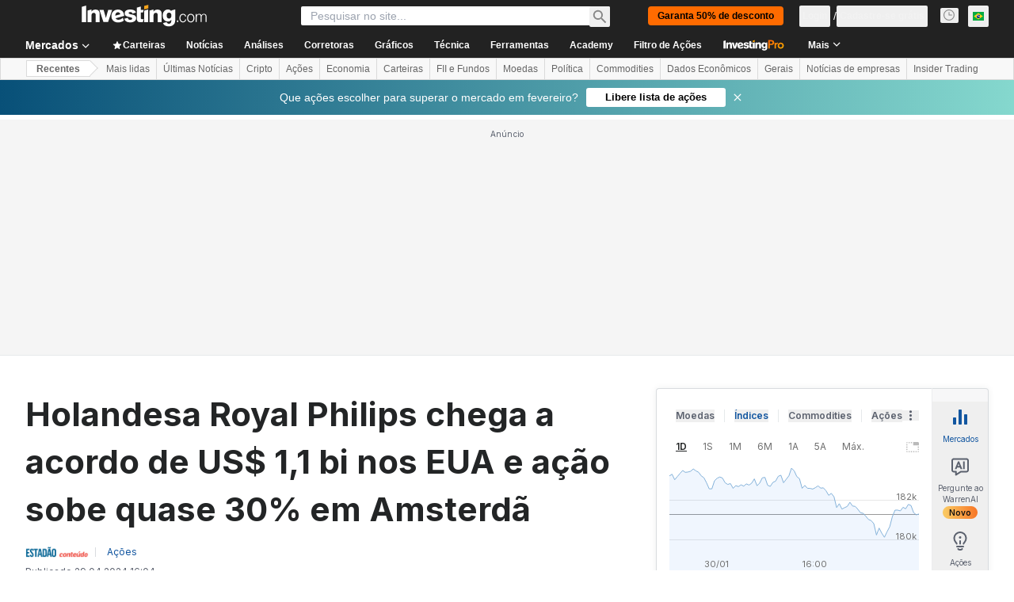

--- FILE ---
content_type: text/html; charset=utf-8
request_url: https://br.investing.com/news/stock-market-news/holandesa-royal-philips-chega-a-acordo-de-us-11-bi-nos-eua-e-acao-sobe-quase-30-em-amsterda-1238552
body_size: 154729
content:
<!DOCTYPE html><html lang="pt" dir="ltr" class="html"><head><meta charSet="utf-8" data-next-head=""/><meta name="viewport" content="initial-scale=1.0,width=device-width" data-next-head=""/><link rel="amphtml" href="https://m.br.investing.com/news/stock-market-news/holandesa-royal-philips-chega-a-acordo-de-us-11-bi-nos-eua-e-acao-sobe-quase-30-em-amsterda-1238552?ampMode=1" data-next-head=""/><link rel="canonical" href="https://br.investing.com/news/stock-market-news/holandesa-royal-philips-chega-a-acordo-de-us-11-bi-nos-eua-e-acao-sobe-quase-30-em-amsterda-1238552" data-next-head=""/><link rel="alternate" hrefLang="pt" href="https://br.investing.com/news/stock-market-news/holandesa-royal-philips-chega-a-acordo-de-us-11-bi-nos-eua-e-acao-sobe-quase-30-em-amsterda-1238552" data-next-head=""/><meta property="og:type" content="article" data-next-head=""/><meta property="og:url" content="https://br.investing.com/news/stock-market-news/holandesa-royal-philips-chega-a-acordo-de-us-11-bi-nos-eua-e-acao-sobe-quase-30-em-amsterda-1238552" data-next-head=""/><meta property="og:image" content="https://i-invdn-com.investing.com/news/bull_b_5._800x533_L_1414401798.jpg" data-next-head=""/><meta property="og:site_name" content="Investing.com Brasil" data-next-head=""/><meta property="og:locale" content="pt_BR" data-next-head=""/><meta name="twitter:card" content="summary_large_image" data-next-head=""/><meta name="twitter:site" content="@InvestingBrasil" data-next-head=""/><meta name="twitter:image" content="https://i-invdn-com.investing.com/news/bull_b_5._800x533_L_1414401798.jpg" data-next-head=""/><link rel="alternate" type="application/rss+xml" title="RSS" href="https://br.investing.com/rss/news_25.rss" data-next-head=""/><meta name="global-translation-variables" content="&quot;{}&quot;" data-next-head=""/><meta name="robots" content="max-image-preview:large" data-next-head=""/><link rel="alternate" href="ios-app://909998122/com.investing.app/30/analysis/1238552" data-next-head=""/><link rel="alternate" href="android-app://com.fusionmedia.investing/app/br.investing.com/analysis/analysis-item-1238552" data-next-head=""/><meta property="al:android:url" content="android-app://com.fusionmedia.investing/app/br.investing.com/analysis/analysis-item-1238552" data-next-head=""/><meta property="al:ios:url" content="com.investing.app://analysis/1238552" data-next-head=""/><meta property="al:android:package" content="com.fusionmedia.investing" data-next-head=""/><meta property="al:ios:app_store_id" content="909998122" data-next-head=""/><title data-next-head="">Holandesa Royal Philips chega a acordo de US$ 1,1 bi nos EUA e ação sobe quase 30% em Amsterdã Por Estadão Conteúdo</title><meta name="description" content="Holandesa Royal Philips chega a acordo de US$ 1,1 bi nos EUA e ação sobe quase 30% em Amsterdã" data-next-head=""/><meta name="twitter:title" content="Holandesa Royal Philips chega a acordo de US$ 1,1 bi nos EUA e ação sobe quase 30% em Amsterdã Por Estadão Conteúdo" data-next-head=""/><meta property="og:title" content="Holandesa Royal Philips chega a acordo de US$ 1,1 bi nos EUA e ação sobe quase 30% em Amsterdã Por Estadão Conteúdo" data-next-head=""/><meta name="twitter:description" content="Holandesa Royal Philips chega a acordo de US$ 1,1 bi nos EUA e ação sobe quase 30% em Amsterdã" data-next-head=""/><meta property="og:description" content="Holandesa Royal Philips chega a acordo de US$ 1,1 bi nos EUA e ação sobe quase 30% em Amsterdã" data-next-head=""/><link rel="dns-prefetch" href="//securepubads.g.doubleclick.net"/><link rel="dns-prefetch" href="//monetization.prod.invmed.co"/><link rel="dns-prefetch" href="//c.amazon-adsystem.com"/><link rel="dns-prefetch" href="//fonts.googleapis.com"/><link rel="preconnect" href="//cdn.investing.com"/><link rel="preconnect" href="//live.primis.tech"/><link rel="preconnect" href="//fonts.gstatic.com" crossorigin=""/><link rel="icon" href="/favicon.ico" type="image/x-icon"/><link rel="icon" type="image/png" sizes="16x16" href="/favicon-16x16.png"/><link rel="icon" type="image/png" sizes="32x32" href="/favicon-32x32.png"/><link rel="icon" type="image/png" sizes="48x48" href="/favicon-48x48.png"/><link rel="apple-touch-icon" sizes="180x180" href="/apple-touch-icon.png"/><meta name="apple-mobile-web-app-capable" content="yes"/><meta name="apple-mobile-web-app-title" content="Investing.com"/><meta name="theme-color" content="#222222"/><link rel="preload" href="https://cdn.investing.com/x/85f8e4c/_next/static/css/c73810722ea1abee.css" as="style"/><link rel="preload" href="https://cdn.investing.com/x/85f8e4c/_next/static/css/80e0cf024623a76a.css" as="style"/><link rel="preload" href="https://cdn.investing.com/x/85f8e4c/_next/static/css/75b415b4cc033280.css" as="style"/><link rel="preload" href="https://cdn.investing.com/x/85f8e4c/_next/static/css/b3a5469ccce643e0.css" as="style"/><link rel="preload" href="https://cdn.investing.com/x/85f8e4c/_next/static/css/7e93f9d70dcbe38e.css" as="style"/><script data-next-head="">window.dataLayer=window.dataLayer||[];function gtag(){dataLayer.push(arguments)};window.__imntz=window.__imntz||{};window.__imntz.queue=window.__imntz.queue||[];window.googletag=window.googletag||{cmd:[]};window.yaContextCb=window.yaContextCb||[];window.OneTrust={};function OptanonWrapper(){}</script><script>try {
            const userEmailStr = false;
            if (userEmailStr) {
                window.__imntz.queue.push(() => { window.__imntz.api().setUserDetail("email", userEmailStr) })
            }
        } catch (error) {
            console.error("Failed to serialize userEmailHashed:", error);
        }</script><link rel="stylesheet" href="https://fonts.googleapis.com/css2?family=Inter:wght@400;500;600;700&amp;display=swap"/><script id="init_globals" data-nscript="beforeInteractive">window.page_design="refactoring_full_width";(function(w,d,s,l,i){w[l]=w[l]||[];w[l].push({'gtm.start':new Date().getTime(),event:'gtm.js'});var f=d.getElementsByTagName(s)[0],j=d.createElement(s),dl=l!='dataLayer'?'&l='+l:'';j.async=true;j.src='/gcode/?id='+i+dl;f.parentNode.insertBefore(j,f);})(window,document,'script','dataLayer','GTM-PGT3R3D');</script><script id="fb_pixel" data-nscript="beforeInteractive">!function(f,b,e,v,n,t,s){if(f.fbq)return;n=f.fbq=function(){n.callMethod? n.callMethod.apply(n,arguments):n.queue.push(arguments)};if(!f._fbq)f._fbq=n;n.push=n;n.loaded=!0;n.version='2.0';n.queue=[];t=b.createElement(e);t.async=!0;t.src=v;s=b.getElementsByTagName(e)[0];s.parentNode.insertBefore(t,s)}(window, document,'script','https://connect.facebook.net/en_US/fbevents.js');</script><script id="pubx_ads" data-nscript="beforeInteractive">(function(){
                            var PUBX_FF_ALWAYS_ENABLED = true;
                            var PUBX_ON_PERCENTAGE = 95;
                            var AUCTION_DELAY = 100;
                            var pubxId = "71b864d1-8747-49a4-9279-13f89d43e57f";
                            var pbNamespace = "pbjs";
                            var e=window[pbNamespace]=window[pbNamespace]||{};e.que=e.que||[];window.__pubx__=window.__pubx__||{};window.__pubx__.pubxFFAlwaysEnabled=PUBX_FF_ALWAYS_ENABLED;var o=null;window.__pubxLoaded__=Math.random()<PUBX_ON_PERCENTAGE/100;var a=`https://floor.pbxai.com/?pubxId=${pubxId}${window.__pubxLoaded__?"":`&pbx_e=1`}&page=${window.location.href}`;const n={a:[0,1],b:[2,6],c:[7,11],d:[12,16],e:[17,Number.MAX_SAFE_INTEGER]};const t=(e,o)=>{const a=e.bidRequestsCount||0;const t=Object.keys(n);for(const e of t){const o=n[e];if(a>=o[0]&&a<=o[1]){return e}}return t[t.length-1]};const r=(e,o)=>e.bidder;if(e.que.push===Array.prototype.push&&(window.__pubxLoaded__||PUBX_FF_ALWAYS_ENABLED)){var d=document.createElement("link");d.rel="preload";d.href=a;d.as="fetch";d.crossOrigin=true;document.head.appendChild(d)}if(window.__pubxLoaded__){try{var u=localStorage.getItem("pubx:defaults");var i=JSON.parse(u);var _=i?i["data"]:o;window.__pubx__.pubxDefaultsAvailable=true;if(!_||_&&typeof _==="object"&&_.expiry<Date.now()){window.__pubx__.pubxDefaultsAvailable=false}else{o=_}}catch(e){console.error("Pubx: Error parsing defaults",e);window.__pubx__.pubxDefaultsAvailable=false}}if(PUBX_FF_ALWAYS_ENABLED||window.__pubxLoaded__){e.que.push((function(){e.setConfig({floors:{enforcement:{floorDeals:true},auctionDelay:AUCTION_DELAY,endpoint:{url:a},additionalSchemaFields:{rank:t,bidder:r},data:o}})}))}var p=document.createElement("script"),l=`https://cdn.pbxai.com/${pubxId}.js?pbxd=${encodeURIComponent(window.location.origin)}`;p.src=l;p.async=true;document.head.appendChild(p);
                        })();</script><script id="inv_ads" data-nscript="beforeInteractive">window.__imntz.config={preset:{"version":"2198","wrapper":"3.36.2-rc3","prebid":"26","constraints":{"bid_factor":{"adagio":[0.96],"amazon":[1],"appnexus":[0.91],"criteo":[0.91],"inmobi":[0.91],"insticator":[0.88],"ix":[0.94],"medianet":[0.94],"nextMillennium":[0.95],"pubmatic":[0.92],"richaudience":[0.89],"seedtag":[0.95],"sevio":[0.85],"smilewanted":[0.84],"sparteo":[0.91],"triplelift":[0.95],"vidazoo_cache":[0.95],"vidazoo_display":[0.9],"vidazoo_run":[0.95],"vidazooRTB":[0.95]},"bid_page":{},"ccpa_compatible":{"adagio":true,"amazon":true,"appnexus":true,"criteo":true,"inmobi":true,"insticator":true,"ix":true,"medianet":true,"nextMillennium":true,"pubmatic":true,"richaudience":true,"seedtag":true,"sevio":true,"smilewanted":true,"sparteo":true,"triplelift":true,"vidazoo_cache":true,"vidazoo_display":true,"vidazoo_run":true,"vidazooRTB":true},"gdpr_compatible":{"adagio":true,"amazon":true,"appnexus":true,"criteo":true,"inmobi":true,"insticator":true,"ix":true,"medianet":true,"nextMillennium":true,"pubmatic":true,"richaudience":true,"seedtag":true,"sevio":true,"smilewanted":true,"sparteo":true,"triplelift":true,"vidazoo_cache":true,"vidazoo_display":true,"vidazoo_run":true,"vidazooRTB":true},"exclude_adex":false,"auction_timeout":3000},"bidderConfig":[],"bidderAliases":{"vidazoo_cache":"vidazoo","vidazoo_display":"vidazoo","vidazoo_run":"vidazoo","vidazooRTB":"vidazoo"},"analyticsRefreshCounterMainSite":true,"analyticsPrebidMainSite":[],"userIdsMainSite":[],"rtdProviders":[{"name":"adagio","params":{"site":"ms-investing-com","organizationId":"1306"}},{"name":"contxtful","waitForIt":true,"params":{"version":"v1","customer":"INVP251016","bidders":["contxtful"],"adServerTargeting":true}}],"intentIQ":{"enabled":false,"config":{}},"ad_units":[{"placement":"Billboard_Default","group":"Billboard_Desktop","name":"/6938/FP_BR_site/FP_BR_Billboard_Default","sizesV2":{"0":["fluid",[980,250],[970,250],[970,90],[728,90]],"1440":["fluid",[1,1],[1000,200],[70,130],[980,250],[970,100],[1192,250],[1192,90],[1192,100],[1192,130],[1192,250]]},"refreshSettings":{"refresh":30000,"maxRefreshWhenNoFill":2,"emptySlotRefreshTimeout":20000},"conditions":{},"adex_sizes":null,"infinite":false,"interstitial":false,"repeatable":true,"reportable":true,"position":4,"bidders":[{"bidder":"adagio","params":{"organizationId":"1306","site":"ms-investing-com","placement":"FP_Desktop_Billboard_Default"}},{"bidder":"amazon","params":{}},{"bidder":"appnexus","params":{"placementId":25736098}},{"bidder":"criteo","params":{"networkId":8767,"pubid":"101558","publisherSubId":"Investing_FP"}},{"bidder":"inmobi","params":{"plc":"10000516454"}},{"bidder":"insticator","params":{"adUnitId":"01J7KDP73SZRTF5JFW5Y3BYCJB"}},{"bidder":"ix","params":{"siteId":"842306"}},{"bidder":"medianet","params":{"cid":"8CUFV8103","crid":"461148263"}},{"bidder":"nextMillennium","params":{"placement_id":"38476"}},{"bidder":"pubmatic","params":{"publisherId":"158008","adSlot":"FP_Desktop_Billboard_Default"}},{"bidder":"richaudience","params":{"pid":"Igh8Py6HZx","supplyType":"site"}},{"bidder":"seedtag","params":{"publisherId":"8874-9209-01","adUnitId":"33954228","placement":"inBanner"}},{"bidder":"sevio","params":{"zone":"707e58fe-594f-44b8-a90a-efc82e5d3359"}},{"bidder":"smilewanted","params":{"zoneId":"investing.com_hb_display_1"}},{"bidder":"sparteo","params":{"networkId":"db772092-18cf-4792-8b3e-813f4058138b"}},{"bidder":"triplelift","params":{"inventoryCode":"FP_Desktop_Billboard_Default"}},{"bidder":"vidazoo_cache","params":{"cId":"640f2a52788490340c4e4625","pId":"59ac17c192832d0011283fe3","subDomain":"exchange"}},{"bidder":"vidazoo_display","params":{"cId":"63cfdd11f8623a513e005157","pId":"59ac17c192832d0011283fe3"}},{"bidder":"vidazoo_run","params":{"cId":"66826e41f025c827c59e1f33","pId":"59ac17c192832d0011283fe3","subDomain":"exchange"}},{"bidder":"vidazooRTB","params":{"cId":"6370fa452697061fcb6a0e92","pId":"59ac17c192832d0011283fe3","subDomain":"exchange"}}]},{"placement":"Content_box1","group":"Content_Box_Desktop","name":"/6938/FP_BR_site/FP_BR_Content_box1","sizesV2":{"0":[[336,280],[300,250],[320,100]]},"refreshSettings":{"refresh":30000,"maxRefreshWhenNoFill":2,"emptySlotRefreshTimeout":20000},"conditions":{},"adex_sizes":null,"infinite":true,"interstitial":false,"repeatable":true,"reportable":false,"position":0,"bidders":[{"bidder":"adagio","params":{"organizationId":"1306","site":"ms-investing-com","placement":"FP_Content_box1"}},{"bidder":"amazon","params":{}},{"bidder":"appnexus","params":{"placementId":32284523}},{"bidder":"criteo","params":{"networkId":8767,"pubid":"101558","publisherSubId":"Investing_FP"}},{"bidder":"inmobi","params":{"plc":"10000516455"}},{"bidder":"insticator","params":{"adUnitId":"01J7KDP73SZRTF5JFW5Y3BYCJB"}},{"bidder":"ix","params":{"siteId":"1081693"}},{"bidder":"medianet","params":{"cid":"8CUFV8103","crid":"396815734"}},{"bidder":"nextMillennium","params":{"placement_id":"54125"}},{"bidder":"pubmatic","params":{"publisherId":"158008","adSlot":"FP_Content_box1"}},{"bidder":"richaudience","params":{"pid":"bgzuJBsVNN","supplyType":"site"}},{"bidder":"seedtag","params":{"publisherId":"8874-9209-01","adUnitId":"31389115","placement":"inArticle"}},{"bidder":"sevio","params":{"zone":"91b2b108-01e6-4f4f-91ac-ea8126cf8513"}},{"bidder":"smilewanted","params":{"zoneId":"investing.com_hb_display_10"}},{"bidder":"sparteo","params":{"networkId":"db772092-18cf-4792-8b3e-813f4058138b"}},{"bidder":"triplelift","params":{"inventoryCode":"investing_FP_Content_Touch_box1_300x250_pb"}},{"bidder":"vidazoo_cache","params":{"cId":"640f2a52788490340c4e4625","pId":"59ac17c192832d0011283fe3","subDomain":"exchange"}},{"bidder":"vidazoo_display","params":{"cId":"63cfdd11f8623a513e005157","pId":"59ac17c192832d0011283fe3"}},{"bidder":"vidazoo_run","params":{"cId":"66826e41f025c827c59e1f33","pId":"59ac17c192832d0011283fe3","subDomain":"exchange"}},{"bidder":"vidazooRTB","params":{"cId":"6370fa452697061fcb6a0e92","pId":"59ac17c192832d0011283fe3","subDomain":"exchange"}}]},{"placement":"Content_box2","group":"Content_Box_Desktop","name":"/6938/FP_BR_site/FP_BR_Content_box2","sizesV2":{"0":[[336,280],[300,250],[320,100]]},"refreshSettings":{"refresh":30000,"maxRefreshWhenNoFill":2,"emptySlotRefreshTimeout":20000},"conditions":{},"adex_sizes":null,"infinite":true,"interstitial":false,"repeatable":true,"reportable":false,"position":0,"bidders":[{"bidder":"adagio","params":{"organizationId":"1306","site":"ms-investing-com","placement":"FP_Content_box2"}},{"bidder":"amazon","params":{}},{"bidder":"appnexus","params":{"placementId":32284524}},{"bidder":"criteo","params":{"networkId":8767,"pubid":"101558","publisherSubId":"Investing_FP"}},{"bidder":"inmobi","params":{"plc":"10000516466"}},{"bidder":"insticator","params":{"adUnitId":"01J7KDP73SZRTF5JFW5Y3BYCJB"}},{"bidder":"ix","params":{"siteId":"1081694"}},{"bidder":"medianet","params":{"cid":"8CUFV8103","crid":"470368241"}},{"bidder":"nextMillennium","params":{"placement_id":"54126"}},{"bidder":"pubmatic","params":{"publisherId":"158008","adSlot":"FP_Content_box2"}},{"bidder":"richaudience","params":{"pid":"clrDnhUiMu","supplyType":"site"}},{"bidder":"seedtag","params":{"publisherId":"8874-9209-01","adUnitId":"31389115","placement":"inArticle"}},{"bidder":"sevio","params":{"zone":"ff16c017-b79c-4252-b527-e6d0e042ff08"}},{"bidder":"smilewanted","params":{"zoneId":"investing.com_hb_display_11"}},{"bidder":"sparteo","params":{"networkId":"db772092-18cf-4792-8b3e-813f4058138b"}},{"bidder":"triplelift","params":{"inventoryCode":"investing_FP_Content_Touch_box1_300x250_pb"}},{"bidder":"vidazoo_cache","params":{"cId":"640f2a52788490340c4e4625","pId":"59ac17c192832d0011283fe3","subDomain":"exchange"}},{"bidder":"vidazoo_display","params":{"cId":"63cfdd11f8623a513e005157","pId":"59ac17c192832d0011283fe3"}},{"bidder":"vidazoo_run","params":{"cId":"66826e41f025c827c59e1f33","pId":"59ac17c192832d0011283fe3","subDomain":"exchange"}},{"bidder":"vidazooRTB","params":{"cId":"6370fa452697061fcb6a0e92","pId":"59ac17c192832d0011283fe3","subDomain":"exchange"}}]},{"placement":"Content_box1","group":"Content_Box_Desktop","name":"/6938/FP_BR_site/FP_BR_Content_box3","sizesV2":{"0":[[336,280],[300,250],[320,100]]},"refreshSettings":{"refresh":30000,"maxRefreshWhenNoFill":2,"emptySlotRefreshTimeout":20000},"conditions":{},"adex_sizes":null,"infinite":true,"interstitial":false,"repeatable":true,"reportable":false,"position":0,"bidders":[{"bidder":"adagio","params":{"organizationId":"1306","site":"ms-investing-com","placement":"FP_Content_box3"}},{"bidder":"amazon","params":{}},{"bidder":"appnexus","params":{"placementId":33153547}},{"bidder":"criteo","params":{"networkId":8767,"pubid":"101558","publisherSubId":"Investing_FP"}},{"bidder":"inmobi","params":{"plc":"10000516467"}},{"bidder":"insticator","params":{"adUnitId":"01J7KDP73SZRTF5JFW5Y3BYCJB"}},{"bidder":"ix","params":{"siteId":"1121966"}},{"bidder":"medianet","params":{"cid":"8CUFV8103","crid":"371597972"}},{"bidder":"nextMillennium","params":{"placement_id":"59561"}},{"bidder":"pubmatic","params":{"publisherId":"158008","adSlot":"FP_Content_box3"}},{"bidder":"richaudience","params":{"pid":"TzwcYyGuQa","supplyType":"site"}},{"bidder":"seedtag","params":{"publisherId":"8874-9209-01","adUnitId":"31093022","placement":"inArticle"}},{"bidder":"sevio","params":{"zone":"2eb6009c-0f72-410c-bb46-443de20c78dd"}},{"bidder":"smilewanted","params":{"zoneId":"investing.com_hb_display_12"}},{"bidder":"sparteo","params":{"networkId":"db772092-18cf-4792-8b3e-813f4058138b"}},{"bidder":"triplelift","params":{"inventoryCode":"investing_FP_Content_Touch_box1_300x250_pb"}},{"bidder":"vidazoo_cache","params":{"cId":"640f2a52788490340c4e4625","pId":"59ac17c192832d0011283fe3","subDomain":"exchange"}},{"bidder":"vidazoo_display","params":{"cId":"63cfdd11f8623a513e005157","pId":"59ac17c192832d0011283fe3"}},{"bidder":"vidazoo_run","params":{"cId":"66826e41f025c827c59e1f33","pId":"59ac17c192832d0011283fe3","subDomain":"exchange"}},{"bidder":"vidazooRTB","params":{"cId":"6370fa452697061fcb6a0e92","pId":"59ac17c192832d0011283fe3","subDomain":"exchange"}}]},{"placement":"Content_box2","group":"Content_Box_Desktop","name":"/6938/FP_BR_site/FP_BR_Content_box4","sizesV2":{"0":[[336,280],[300,250],[320,100]]},"refreshSettings":{"refresh":30000,"maxRefreshWhenNoFill":2,"emptySlotRefreshTimeout":20000},"conditions":{},"adex_sizes":null,"infinite":true,"interstitial":false,"repeatable":true,"reportable":false,"position":0,"bidders":[{"bidder":"adagio","params":{"organizationId":"1306","site":"ms-investing-com","placement":"FP_Content_box4"}},{"bidder":"amazon","params":{}},{"bidder":"appnexus","params":{"placementId":33153546}},{"bidder":"criteo","params":{"networkId":8767,"pubid":"101558","publisherSubId":"Investing_FP"}},{"bidder":"inmobi","params":{"plc":"10000516464"}},{"bidder":"insticator","params":{"adUnitId":"01J7KDP73SZRTF5JFW5Y3BYCJB"}},{"bidder":"ix","params":{"siteId":"1121967"}},{"bidder":"medianet","params":{"cid":"8CUFV8103","crid":"777292526"}},{"bidder":"nextMillennium","params":{"placement_id":"59562"}},{"bidder":"pubmatic","params":{"publisherId":"158008","adSlot":"FP_Content_box4"}},{"bidder":"richaudience","params":{"pid":"0X2hTpKKO8","supplyType":"site"}},{"bidder":"seedtag","params":{"publisherId":"8874-9209-01","adUnitId":"31093022","placement":"inArticle"}},{"bidder":"sevio","params":{"zone":"32c688a9-a47e-4f2e-860c-f42594e1e501"}},{"bidder":"smilewanted","params":{"zoneId":"investing.com_hb_display_13"}},{"bidder":"sparteo","params":{"networkId":"db772092-18cf-4792-8b3e-813f4058138b"}},{"bidder":"triplelift","params":{"inventoryCode":"investing_FP_Content_Touch_box1_300x250_pb"}},{"bidder":"vidazoo_cache","params":{"cId":"640f2a52788490340c4e4625","pId":"59ac17c192832d0011283fe3","subDomain":"exchange"}},{"bidder":"vidazoo_display","params":{"cId":"63cfdd11f8623a513e005157","pId":"59ac17c192832d0011283fe3"}},{"bidder":"vidazoo_run","params":{"cId":"66826e41f025c827c59e1f33","pId":"59ac17c192832d0011283fe3","subDomain":"exchange"}},{"bidder":"vidazooRTB","params":{"cId":"6370fa452697061fcb6a0e92","pId":"59ac17c192832d0011283fe3","subDomain":"exchange"}}]},{"placement":"Content_Leaderboard1","group":"Content_Leaderboard_Desktop","name":"/6938/FP_BR_site/FP_BR_Content_Leaderboard1","sizesV2":{"0":["fluid",[728,90]]},"refreshSettings":{"refresh":30000,"maxRefreshWhenNoFill":2,"emptySlotRefreshTimeout":20000},"conditions":{},"adex_sizes":null,"infinite":true,"interstitial":false,"repeatable":true,"reportable":false,"position":0,"bidders":[{"bidder":"adagio","params":{"organizationId":"1306","site":"ms-investing-com","placement":"FP_Midpage_Leaderboard_1"}},{"bidder":"amazon","params":{}},{"bidder":"appnexus","params":{"placementId":32284522}},{"bidder":"criteo","params":{"networkId":8767,"pubid":"101558","publisherSubId":"Investing_FP"}},{"bidder":"inmobi","params":{"plc":"10000516460"}},{"bidder":"insticator","params":{"adUnitId":"01J7KDP73SZRTF5JFW5Y3BYCJB"}},{"bidder":"ix","params":{"siteId":"1081692"}},{"bidder":"medianet","params":{"cid":"8CUFV8103","crid":"184151924"}},{"bidder":"nextMillennium","params":{"placement_id":"54124"}},{"bidder":"pubmatic","params":{"publisherId":"158008","adSlot":"FP_Content_Leaderboard1"}},{"bidder":"richaudience","params":{"pid":"gDnw9o7Caz","supplyType":"site"}},{"bidder":"seedtag","params":{"publisherId":"8874-9209-01","adUnitId":"31773561","placement":"inArticle"}},{"bidder":"sevio","params":{"zone":"0ac4c6bd-40ac-4a19-ad03-0093e4b0a8cd"}},{"bidder":"smilewanted","params":{"zoneId":"investing.com_hb_display_8"}},{"bidder":"sparteo","params":{"networkId":"db772092-18cf-4792-8b3e-813f4058138b"}},{"bidder":"triplelift","params":{"inventoryCode":"investing_FP_Midpage_Leaderboard_1_728x90_pb"}},{"bidder":"vidazoo_cache","params":{"cId":"640f2a52788490340c4e4625","pId":"59ac17c192832d0011283fe3","subDomain":"exchange"}},{"bidder":"vidazoo_display","params":{"cId":"63cfdd11f8623a513e005157","pId":"59ac17c192832d0011283fe3"}},{"bidder":"vidazoo_run","params":{"cId":"66826e41f025c827c59e1f33","pId":"59ac17c192832d0011283fe3","subDomain":"exchange"}},{"bidder":"vidazooRTB","params":{"cId":"6370fa452697061fcb6a0e92","pId":"59ac17c192832d0011283fe3","subDomain":"exchange"}}]},{"placement":"Content_Leaderboard1","group":"Content_Leaderboard_Desktop","name":"/6938/FP_BR_site/FP_BR_Content_Leaderboard2","sizesV2":{"0":["fluid",[728,90]]},"refreshSettings":{"refresh":30000,"maxRefreshWhenNoFill":2,"emptySlotRefreshTimeout":20000},"conditions":{},"adex_sizes":null,"infinite":true,"interstitial":false,"repeatable":true,"reportable":false,"position":0,"bidders":[{"bidder":"adagio","params":{"organizationId":"1306","site":"ms-investing-com","placement":"FP_Content_Leaderboard2"}},{"bidder":"amazon","params":{}},{"bidder":"appnexus","params":{"placementId":33153548}},{"bidder":"criteo","params":{"networkId":8767,"pubid":"101558","publisherSubId":"Investing_FP"}},{"bidder":"inmobi","params":{"plc":"10000516459"}},{"bidder":"insticator","params":{"adUnitId":"01J7KDP73SZRTF5JFW5Y3BYCJB"}},{"bidder":"ix","params":{"siteId":"1121965"}},{"bidder":"medianet","params":{"cid":"8CUFV8103","crid":"425547581"}},{"bidder":"nextMillennium","params":{"placement_id":"59560"}},{"bidder":"pubmatic","params":{"publisherId":"158008","adSlot":"FP_Content_Leaderboard2"}},{"bidder":"richaudience","params":{"pid":"IS5Ezuuj9P","supplyType":"site"}},{"bidder":"seedtag","params":{"publisherId":"8874-9209-01","adUnitId":"31773561","placement":"inArticle"}},{"bidder":"sevio","params":{"zone":"d742874d-3eac-4ba9-8ecd-a92e6376f55b"}},{"bidder":"smilewanted","params":{"zoneId":"investing.com_hb_display_9"}},{"bidder":"sparteo","params":{"networkId":"db772092-18cf-4792-8b3e-813f4058138b"}},{"bidder":"triplelift","params":{"inventoryCode":"investing_FP_Midpage_Leaderboard_1_728x90_pb"}},{"bidder":"vidazoo_cache","params":{"cId":"640f2a52788490340c4e4625","pId":"59ac17c192832d0011283fe3","subDomain":"exchange"}},{"bidder":"vidazoo_display","params":{"cId":"63cfdd11f8623a513e005157","pId":"59ac17c192832d0011283fe3"}},{"bidder":"vidazoo_run","params":{"cId":"66826e41f025c827c59e1f33","pId":"59ac17c192832d0011283fe3","subDomain":"exchange"}},{"bidder":"vidazooRTB","params":{"cId":"6370fa452697061fcb6a0e92","pId":"59ac17c192832d0011283fe3","subDomain":"exchange"}}]},{"placement":"Content_Midpage_1","group":"Content_Midpage_1_Desktop","name":"/6938/FP_BR_site/FP_BR_Content_Midpage_1","sizesV2":{"0":["fluid",[980,250],[970,250],[970,90],[728,90],[1,1]]},"refreshSettings":{"refresh":30000,"maxRefreshWhenNoFill":2,"emptySlotRefreshTimeout":20000},"conditions":{"selector_margin_pixels":350},"adex_sizes":null,"infinite":false,"interstitial":false,"repeatable":true,"reportable":false,"position":3,"bidders":[{"bidder":"amazon","params":{}}]},{"placement":"Content_Midpage_2","group":"Content_Midpage_2_Desktop","name":"/6938/FP_BR_site/FP_BR_Content_Midpage_2","sizesV2":{"0":["fluid",[980,250],[970,250],[970,90],[728,90],[1,1]]},"refreshSettings":{"refresh":30000,"maxRefreshWhenNoFill":2,"emptySlotRefreshTimeout":20000},"conditions":{"selector_margin_pixels":350},"adex_sizes":null,"infinite":false,"interstitial":false,"repeatable":true,"reportable":false,"position":3,"bidders":[{"bidder":"amazon","params":{}}]},{"placement":"Content_Midpage_3","group":"Content_Midpage_3_Desktop","name":"/6938/FP_BR_site/FP_BR_Content_Midpage_3","sizesV2":{"0":["fluid",[980,250],[970,250],[970,90],[728,90],[1,1]]},"refreshSettings":{"refresh":30000,"maxRefreshWhenNoFill":2,"emptySlotRefreshTimeout":20000},"conditions":{"selector_margin_pixels":350},"adex_sizes":null,"infinite":false,"interstitial":false,"repeatable":true,"reportable":false,"position":3,"bidders":[{"bidder":"amazon","params":{}}]},{"placement":"Forum_Comments_Infinite","group":"Commentary_Leaderboard_Desktop","name":"/6938/FP_BR_site/FP_BR_Forum_Comments_Infinite","sizesV2":{"0":[[728,90]]},"refreshSettings":{"refresh":30000,"maxRefreshWhenNoFill":2,"emptySlotRefreshTimeout":20000},"conditions":{},"adex_sizes":null,"infinite":true,"interstitial":false,"repeatable":true,"reportable":false,"position":0,"bidders":[{"bidder":"adagio","params":{"organizationId":"1306","site":"ms-investing-com","placement":"FP_Forum_Comments_Infinite"}},{"bidder":"amazon","params":{}},{"bidder":"appnexus","params":{"placementId":31794684}},{"bidder":"criteo","params":{"networkId":8767,"pubid":"101558","publisherSubId":"Investing_FP"}},{"bidder":"inmobi","params":{"plc":"10000516456"}},{"bidder":"insticator","params":{"adUnitId":"01J7KDP73SZRTF5JFW5Y3BYCJB"}},{"bidder":"ix","params":{"siteId":"1071077"}},{"bidder":"medianet","params":{"cid":"8CUFV8103","crid":"589166642"}},{"bidder":"nextMillennium","params":{"placement_id":"52724"}},{"bidder":"pubmatic","params":{"publisherId":"158008","adSlot":"FP_Forum_Comments_Infinite"}},{"bidder":"richaudience","params":{"pid":"hf8JaKfWDM","supplyType":"site"}},{"bidder":"seedtag","params":{"publisherId":"8874-9209-01","adUnitId":"31389114","placement":"inArticle"}},{"bidder":"sevio","params":{"zone":"fd88ab06-02d9-4dae-a982-2d0262a5da8d"}},{"bidder":"smilewanted","params":{"zoneId":"investing.com_hb_display_7"}},{"bidder":"sparteo","params":{"networkId":"db772092-18cf-4792-8b3e-813f4058138b"}},{"bidder":"triplelift","params":{"inventoryCode":"investing_FP_Midpage_Leaderboard_1_728x90_pb"}},{"bidder":"vidazoo_cache","params":{"cId":"640f2a52788490340c4e4625","pId":"59ac17c192832d0011283fe3","subDomain":"exchange"}},{"bidder":"vidazoo_display","params":{"cId":"63cfdd11f8623a513e005157","pId":"59ac17c192832d0011283fe3"}},{"bidder":"vidazoo_run","params":{"cId":"66826e41f025c827c59e1f33","pId":"59ac17c192832d0011283fe3","subDomain":"exchange"}},{"bidder":"vidazooRTB","params":{"cId":"6370fa452697061fcb6a0e92","pId":"59ac17c192832d0011283fe3","subDomain":"exchange"}}]},{"placement":"Midpage_Leaderboard_1","group":"Midpage Leaderboard 1","name":"/6938/FP_BR_site/FP_BR_Midpage_Leaderboard_1","sizesV2":{"0":[[728,90],[468,60],["fluid"]]},"refreshSettings":{"refresh":30000,"maxRefreshWhenNoFill":2,"emptySlotRefreshTimeout":20000},"conditions":{"selector_margin_pixels":500},"adex_sizes":null,"infinite":false,"interstitial":false,"repeatable":true,"reportable":false,"position":6,"bidders":[]},{"placement":"Sideblock_1_Default","group":"Sideblock_1_Desktop","name":"/6938/FP_BR_site/FP_BR_Sideblock_1_Default","sizesV2":{"0":[[300,600],[120,600],[160,600],[336,280],[320,280],[336,250],[300,250]]},"refreshSettings":{"refresh":30000,"maxRefreshWhenNoFill":2,"emptySlotRefreshTimeout":20000},"conditions":{"selector_margin_pixels":350},"adex_sizes":null,"infinite":false,"interstitial":false,"repeatable":true,"reportable":true,"position":6,"bidders":[{"bidder":"adagio","params":{"organizationId":"1306","site":"ms-investing-com","placement":"FP_Desktop_Sideblock_1_Default"}},{"bidder":"amazon","params":{}},{"bidder":"appnexus","params":{"placementId":25736099}},{"bidder":"criteo","params":{"networkId":8767,"pubid":"101558","publisherSubId":"Investing_FP"}},{"bidder":"inmobi","params":{"plc":"10000516457"}},{"bidder":"insticator","params":{"adUnitId":"01J7KDP73SZRTF5JFW5Y3BYCJB"}},{"bidder":"ix","params":{"siteId":"842307"}},{"bidder":"medianet","params":{"cid":"8CUFV8103","crid":"853582964"}},{"bidder":"nextMillennium","params":{"placement_id":"38477"}},{"bidder":"pubmatic","params":{"publisherId":"158008","adSlot":"FP_Desktop_Sideblock_1_Default"}},{"bidder":"richaudience","params":{"pid":"iYLBbct1Yl","supplyType":"site"}},{"bidder":"seedtag","params":{"publisherId":"8874-9209-01","adUnitId":"31389115","placement":"inArticle"}},{"bidder":"sevio","params":{"zone":"31ba0913-e379-49ba-8c89-40b605f05bd8"}},{"bidder":"smilewanted","params":{"zoneId":"investing.com_hb_display_2"}},{"bidder":"sparteo","params":{"networkId":"db772092-18cf-4792-8b3e-813f4058138b"}},{"bidder":"triplelift","params":{"inventoryCode":"FP_Desktop_Sideblock_1_Default"}},{"bidder":"vidazoo_cache","params":{"cId":"640f2a52788490340c4e4625","pId":"59ac17c192832d0011283fe3","subDomain":"exchange"}},{"bidder":"vidazoo_display","params":{"cId":"63cfdd11f8623a513e005157","pId":"59ac17c192832d0011283fe3"}},{"bidder":"vidazoo_run","params":{"cId":"66826e41f025c827c59e1f33","pId":"59ac17c192832d0011283fe3","subDomain":"exchange"}},{"bidder":"vidazooRTB","params":{"cId":"6370fa452697061fcb6a0e92","pId":"59ac17c192832d0011283fe3","subDomain":"exchange"}}]},{"placement":"Sideblock_2_Default","group":"Sideblock_2_Desktop","name":"/6938/FP_BR_site/FP_BR_Sideblock_2_Default","sizesV2":{"0":[[336,280],[320,100],[300,100],[300,250]]},"refreshSettings":{"refresh":30000,"maxRefreshWhenNoFill":2,"emptySlotRefreshTimeout":20000},"conditions":{"selector_margin_pixels":500},"adex_sizes":null,"infinite":false,"interstitial":false,"repeatable":true,"reportable":false,"position":6,"bidders":[{"bidder":"adagio","params":{"organizationId":"1306","site":"ms-investing-com","placement":"FP_Desktop_Sideblock_2_Default"}},{"bidder":"amazon","params":{}},{"bidder":"appnexus","params":{"placementId":25736100}},{"bidder":"criteo","params":{"networkId":8767,"pubid":"101558","publisherSubId":"Investing_FP"}},{"bidder":"inmobi","params":{"plc":"10000516463"}},{"bidder":"insticator","params":{"adUnitId":"01J7KDP73SZRTF5JFW5Y3BYCJB"}},{"bidder":"ix","params":{"siteId":"842308"}},{"bidder":"medianet","params":{"cid":"8CUFV8103","crid":"134209715"}},{"bidder":"nextMillennium","params":{"placement_id":"38478"}},{"bidder":"pubmatic","params":{"publisherId":"158008","adSlot":"FP_Desktop_Sideblock_2_Default"}},{"bidder":"richaudience","params":{"pid":"3k54tN30pp","supplyType":"site"}},{"bidder":"seedtag","params":{"publisherId":"8874-9209-01","adUnitId":"31389115","placement":"inArticle"}},{"bidder":"sevio","params":{"zone":"5ded87a7-fb94-4b91-ba69-0a5f959c718c"}},{"bidder":"smilewanted","params":{"zoneId":"investing.com_hb_display_3"}},{"bidder":"sparteo","params":{"networkId":"db772092-18cf-4792-8b3e-813f4058138b"}},{"bidder":"triplelift","params":{"inventoryCode":"FP_Desktop_Sideblock_2_Default"}},{"bidder":"vidazoo_cache","params":{"cId":"640f2a52788490340c4e4625","pId":"59ac17c192832d0011283fe3","subDomain":"exchange"}},{"bidder":"vidazoo_display","params":{"cId":"63cfdd11f8623a513e005157","pId":"59ac17c192832d0011283fe3"}},{"bidder":"vidazoo_run","params":{"cId":"66826e41f025c827c59e1f33","pId":"59ac17c192832d0011283fe3","subDomain":"exchange"}},{"bidder":"vidazooRTB","params":{"cId":"6370fa452697061fcb6a0e92","pId":"59ac17c192832d0011283fe3","subDomain":"exchange"}}]},{"placement":"Sideblock_3_viewable","group":"Sideblock_3_Desktop","name":"/6938/FP_BR_site/FP_BR_Sideblock_3_viewable","sizesV2":{"0":[[300,600],[120,600],[160,600],[336,280],[320,280],[336,250],[300,250]]},"refreshSettings":{"refresh":30000,"maxRefreshWhenNoFill":2,"emptySlotRefreshTimeout":20000},"conditions":{"selector_margin_pixels":650},"adex_sizes":null,"infinite":false,"interstitial":false,"repeatable":true,"reportable":false,"position":6,"bidders":[{"bidder":"adagio","params":{"organizationId":"1306","site":"ms-investing-com","placement":"FP_Desktop_Sideblock_3_viewable"}},{"bidder":"amazon","params":{}},{"bidder":"appnexus","params":{"placementId":25736101}},{"bidder":"criteo","params":{"networkId":8767,"pubid":"101558","publisherSubId":"Investing_FP"}},{"bidder":"inmobi","params":{"plc":"10000516462"}},{"bidder":"insticator","params":{"adUnitId":"01J7KDP73SZRTF5JFW5Y3BYCJB"}},{"bidder":"ix","params":{"siteId":"842309"}},{"bidder":"medianet","params":{"cid":"8CUFV8103","crid":"552090665"}},{"bidder":"nextMillennium","params":{"placement_id":"38479"}},{"bidder":"pubmatic","params":{"publisherId":"158008","adSlot":"FP_Desktop_Sideblock_3_viewable"}},{"bidder":"richaudience","params":{"pid":"bPkknTNT0K","supplyType":"site"}},{"bidder":"seedtag","params":{"publisherId":"8874-9209-01","adUnitId":"31389115","placement":"inArticle"}},{"bidder":"sevio","params":{"zone":"4d9c559f-66b3-439a-937d-428740f90b58"}},{"bidder":"smilewanted","params":{"zoneId":"investing.com_hb_display_4"}},{"bidder":"sparteo","params":{"networkId":"db772092-18cf-4792-8b3e-813f4058138b"}},{"bidder":"triplelift","params":{"inventoryCode":"FP_Desktop_Sideblock_1_Default"}},{"bidder":"vidazoo_cache","params":{"cId":"640f2a52788490340c4e4625","pId":"59ac17c192832d0011283fe3","subDomain":"exchange"}},{"bidder":"vidazoo_display","params":{"cId":"63cfdd11f8623a513e005157","pId":"59ac17c192832d0011283fe3"}},{"bidder":"vidazoo_run","params":{"cId":"66826e41f025c827c59e1f33","pId":"59ac17c192832d0011283fe3","subDomain":"exchange"}},{"bidder":"vidazooRTB","params":{"cId":"6370fa452697061fcb6a0e92","pId":"59ac17c192832d0011283fe3","subDomain":"exchange"}}]},{"placement":"Sideblock_Comments_Infinite","group":"Commentary_Box_Desktop","name":"/6938/FP_BR_site/FP_BR_Sideblock_Comments_Infinite","sizesV2":{"0":[[300,50],[300,100],[300,250]]},"refreshSettings":{"refresh":30000,"maxRefreshWhenNoFill":2,"emptySlotRefreshTimeout":20000},"conditions":{},"adex_sizes":null,"infinite":true,"interstitial":false,"repeatable":true,"reportable":false,"position":0,"bidders":[{"bidder":"adagio","params":{"organizationId":"1306","site":"ms-investing-com","placement":"FP_Sideblock_Comments_Infinite"}},{"bidder":"amazon","params":{}},{"bidder":"appnexus","params":{"placementId":31531425}},{"bidder":"criteo","params":{"networkId":8767,"pubid":"101558","publisherSubId":"Investing_FP"}},{"bidder":"inmobi","params":{"plc":"10000516458"}},{"bidder":"insticator","params":{"adUnitId":"01J7KDP73SZRTF5JFW5Y3BYCJB"}},{"bidder":"ix","params":{"siteId":"1064402"}},{"bidder":"medianet","params":{"cid":"8CUFV8103","crid":"852475716"}},{"bidder":"nextMillennium","params":{"placement_id":"52134"}},{"bidder":"pubmatic","params":{"publisherId":"158008","adSlot":"FP_Sideblock_Comments_Infinite"}},{"bidder":"richaudience","params":{"pid":"QVWFnQnGTk","supplyType":"site"}},{"bidder":"seedtag","params":{"publisherId":"8874-9209-01","adUnitId":"31389115","placement":"inArticle"}},{"bidder":"sevio","params":{"zone":"0784ec7b-2274-409c-ab51-bd6b5902ebe1"}},{"bidder":"smilewanted","params":{"zoneId":"investing.com_hb_display_6"}},{"bidder":"sparteo","params":{"networkId":"db772092-18cf-4792-8b3e-813f4058138b"}},{"bidder":"triplelift","params":{"inventoryCode":"FP_Sideblock_Comments_Infinite"}},{"bidder":"vidazoo_cache","params":{"cId":"640f2a52788490340c4e4625","pId":"59ac17c192832d0011283fe3","subDomain":"exchange"}},{"bidder":"vidazoo_display","params":{"cId":"63cfdd11f8623a513e005157","pId":"59ac17c192832d0011283fe3"}},{"bidder":"vidazoo_run","params":{"cId":"66826e41f025c827c59e1f33","pId":"59ac17c192832d0011283fe3","subDomain":"exchange"}},{"bidder":"vidazooRTB","params":{"cId":"6370fa452697061fcb6a0e92","pId":"59ac17c192832d0011283fe3","subDomain":"exchange"}}]},{"placement":"takeover_default","group":"Site_Scroller_Desktop","name":"/6938/FP_BR_site/FP_BR_takeover_default","sizesV2":{"1760":[[120,600],[160,600]],"2040":[[300,600],[300,250]]},"refreshSettings":{"refresh":30000,"maxRefreshWhenNoFill":2,"emptySlotRefreshTimeout":20000},"conditions":{"min_width":1760},"adex_sizes":null,"infinite":false,"interstitial":false,"repeatable":true,"reportable":false,"position":7,"bidders":[{"bidder":"adagio","params":{"organizationId":"1306","site":"ms-investing-com","placement":"FP_Takeover_Default"}},{"bidder":"amazon","params":{}},{"bidder":"appnexus","params":{"placementId":30269062}},{"bidder":"criteo","params":{"networkId":8767,"pubid":"101558","publisherSubId":"Investing_FP"}},{"bidder":"inmobi","params":{"plc":"10000516461"}},{"bidder":"insticator","params":{"adUnitId":"01J7KDP73SZRTF5JFW5Y3BYCJB"}},{"bidder":"ix","params":{"siteId":"998509"}},{"bidder":"medianet","params":{"cid":"8CUFV8103","crid":"825649285"}},{"bidder":"nextMillennium","params":{"placement_id":"42753"}},{"bidder":"pubmatic","params":{"publisherId":"158008","adSlot":"FP_Takeover_Default"}},{"bidder":"richaudience","params":{"pid":"S459IB04UX","supplyType":"site"}},{"bidder":"seedtag","params":{"publisherId":"8874-9209-01","adUnitId":"31773562","placement":"inArticle"}},{"bidder":"sevio","params":{"zone":"e6320fd5-7a36-4d7d-8fc6-69fd60c82766"}},{"bidder":"smilewanted","params":{"zoneId":"investing.com_hb_display_5"}},{"bidder":"sparteo","params":{"networkId":"db772092-18cf-4792-8b3e-813f4058138b"}},{"bidder":"triplelift","params":{"inventoryCode":"FP_Takeover_Default"}},{"bidder":"vidazoo_cache","params":{"cId":"640f2a52788490340c4e4625","pId":"59ac17c192832d0011283fe3","subDomain":"exchange"}},{"bidder":"vidazoo_display","params":{"cId":"63cfdd11f8623a513e005157","pId":"59ac17c192832d0011283fe3"}},{"bidder":"vidazoo_run","params":{"cId":"66826e41f025c827c59e1f33","pId":"59ac17c192832d0011283fe3","subDomain":"exchange"}},{"bidder":"vidazooRTB","params":{"cId":"6370fa452697061fcb6a0e92","pId":"59ac17c192832d0011283fe3","subDomain":"exchange"}}]},{"placement":"TNB_Instrument","group":"Trade Now_Desktop","name":"/6938/FP_BR_site/FP_BR_TNB_Instrument","sizesV2":{"0":["fluid"]},"refreshSettings":{"refresh":30000,"maxRefreshWhenNoFill":0,"emptySlotRefreshTimeout":20000,"nonProgrammaticTTL":50000},"conditions":{"selector_margin_pixels":600},"adex_sizes":null,"infinite":false,"interstitial":false,"repeatable":true,"reportable":false,"position":6,"bidders":[]},{"placement":"TNB_Right_Rail_1","group":"Trade Now","name":"/6938/FP_BR_site/FP_BR_TNB_Right_Rail_1","sizesV2":{},"refreshSettings":{"refresh":30000,"maxRefreshWhenNoFill":2,"emptySlotRefreshTimeout":20000},"conditions":{},"adex_sizes":null,"infinite":false,"interstitial":false,"repeatable":true,"reportable":false,"position":0,"bidders":[]}],"video_ad_units":[{"placement":"video-placement","conditions":{},"provider":"stn","providerId":"hn5QIZuX","params":{},"controlGroups":[{"provider":"primis","providerId":"121200","weight":0.4,"params":{}}]}],"widget_ad_units":[{"placement":"footer-widget","conditions":{"selector_margin_pixels":200},"provider":"dianomi","params":{"dianomi-context-id":2416}}]}};window.imntz_analyticsTargetCpmEnabled = true;window.dataLayer.push({event: 'mntz_js_load'});</script><script id="structured_data" type="application/ld+json" data-nscript="beforeInteractive">{"@context":"http://schema.org","@type":"NewsArticle","isAccessibleForFree":"True","speakable":{"@type":"SpeakableSpecification","xPath":["//*[@id=\"articleTitle\"]","//*[@id=\"article\"]/div[1]/p"]},"author":{"@type":"Person","name":"","url":""},"mainEntityOfPage":{"@type":"Webpage","url":"br.investing.com/news/stock-market-news/holandesa-royal-philips-chega-a-acordo-de-us-11-bi-nos-eua-e-acao-sobe-quase-30-em-amsterda-1238552"},"publisher":{"@type":"Organization","logo":{"@type":"imageobject","url":"https://i-invdn-com.investing.com/news/providers/investing-new.png"},"name":"Investing.com"},"image":{"@type":"imageobject","representativeOfPage":"true","caption":"Holandesa Royal Philips chega a acordo de US$ 1,1 bi nos EUA e ação sobe quase 30% em Amsterdã","url":"https://i-invdn-com.investing.com/news/bull_b_5._800x533_L_1414401798.jpg","height":0,"width":0},"articleSection":"Ações","headline":"Holandesa Royal Philips chega a acordo de US$ 1,1 bi nos EUA e ação sobe quase 30% em Amsterdã","inLanguage":"pt","dateCreated":"2024-04-29T19:04:46.000+00:00","datePublished":"2024-04-29T19:04:46.000+00:00","dateModified":"2024-04-29T19:04:46.000+00:00","expires":"2026-04-29","description":"Holandesa Royal Philips chega a acordo de US$ 1,1 bi nos EUA e ação sobe quase 30% em Amsterdã","copyrightYear":"2024"}</script><link rel="stylesheet" href="https://cdn.investing.com/x/85f8e4c/_next/static/css/c73810722ea1abee.css" data-n-g=""/><link rel="stylesheet" href="https://cdn.investing.com/x/85f8e4c/_next/static/css/80e0cf024623a76a.css" data-n-p=""/><link rel="stylesheet" href="https://cdn.investing.com/x/85f8e4c/_next/static/css/75b415b4cc033280.css" data-n-p=""/><link rel="stylesheet" href="https://cdn.investing.com/x/85f8e4c/_next/static/css/b3a5469ccce643e0.css" data-n-p=""/><link rel="stylesheet" href="https://cdn.investing.com/x/85f8e4c/_next/static/css/7e93f9d70dcbe38e.css"/><noscript data-n-css=""></noscript><script defer="" noModule="" src="https://cdn.investing.com/x/85f8e4c/_next/static/chunks/polyfills-42372ed130431b0a.js"></script><script src="https://securepubads.g.doubleclick.net/tag/js/gpt.js" async="" data-nscript="beforeInteractive"></script><script src="https://promos.investing.com/w37htfhcq2/vendor/9a63d23b-49c1-4335-b698-e7f3ab10af6c/lightbox_speed.js" async="" data-nscript="beforeInteractive"></script><script src="https://monetization.prod.invmed.co/wrapper/3.36.2-rc3/wrapper.min.js" defer="" data-nscript="beforeInteractive"></script><script src="https://monetization.prod.invmed.co/prebid/26/pbjs.min.js" defer="" data-nscript="beforeInteractive"></script><script src="https://c.amazon-adsystem.com/aax2/apstag.js" defer="" data-nscript="beforeInteractive"></script><script src="https://appleid.cdn-apple.com/appleauth/static/jsapi/appleid/1/pt_BR/appleid.auth.js" async="" defer="" data-nscript="beforeInteractive"></script><script src="https://accounts.google.com/gsi/client?hl=pt-BR" async="" defer="" data-nscript="beforeInteractive"></script><script defer="" src="https://cdn.investing.com/x/85f8e4c/_next/static/chunks/4350.fd5ffe7670841182.js"></script><script defer="" src="https://cdn.investing.com/x/85f8e4c/_next/static/chunks/5560.427a261ea372d6ac.js"></script><script defer="" src="https://cdn.investing.com/x/85f8e4c/_next/static/chunks/1875.8003a531988d473f.js"></script><script defer="" src="https://cdn.investing.com/x/85f8e4c/_next/static/chunks/1125.9d5ad858e06eb61d.js"></script><script defer="" src="https://cdn.investing.com/x/85f8e4c/_next/static/chunks/8229.290f88d9f09c9613.js"></script><script defer="" src="https://cdn.investing.com/x/85f8e4c/_next/static/chunks/730.e9fa8e28e8309e89.js"></script><script src="https://cdn.investing.com/x/85f8e4c/_next/static/chunks/webpack-ddd24d265a0f8b98.js" defer=""></script><script src="https://cdn.investing.com/x/85f8e4c/_next/static/chunks/framework-f8d751c8da87b5be.js" defer=""></script><script src="https://cdn.investing.com/x/85f8e4c/_next/static/chunks/main-0ea374df0e75b8d5.js" defer=""></script><script src="https://cdn.investing.com/x/85f8e4c/_next/static/chunks/pages/_app-6b095bf5ca89f32f.js" defer=""></script><script src="https://cdn.investing.com/x/85f8e4c/_next/static/chunks/8992-8a8e9eceb1b8e79f.js" defer=""></script><script src="https://cdn.investing.com/x/85f8e4c/_next/static/chunks/4031-b972eca9f46f18f2.js" defer=""></script><script src="https://cdn.investing.com/x/85f8e4c/_next/static/chunks/4587-7704bda28582a769.js" defer=""></script><script src="https://cdn.investing.com/x/85f8e4c/_next/static/chunks/6649-437d4c61c60e04b7.js" defer=""></script><script src="https://cdn.investing.com/x/85f8e4c/_next/static/chunks/5208-b1e5704b196e5aed.js" defer=""></script><script src="https://cdn.investing.com/x/85f8e4c/_next/static/chunks/6340-c40e4a7b64d3f94b.js" defer=""></script><script src="https://cdn.investing.com/x/85f8e4c/_next/static/chunks/2933-d30a2b8d7fc8fd7a.js" defer=""></script><script src="https://cdn.investing.com/x/85f8e4c/_next/static/chunks/3103-910add9e44060eea.js" defer=""></script><script src="https://cdn.investing.com/x/85f8e4c/_next/static/chunks/58-2907240d3b96fe95.js" defer=""></script><script src="https://cdn.investing.com/x/85f8e4c/_next/static/chunks/5059-2dc9569fc4fa7b64.js" defer=""></script><script src="https://cdn.investing.com/x/85f8e4c/_next/static/chunks/7231-4cbc0d4b247d51a2.js" defer=""></script><script src="https://cdn.investing.com/x/85f8e4c/_next/static/chunks/37-8f8e3700d0941c02.js" defer=""></script><script src="https://cdn.investing.com/x/85f8e4c/_next/static/chunks/1435-4455d399d98be696.js" defer=""></script><script src="https://cdn.investing.com/x/85f8e4c/_next/static/chunks/3610-d6d4f4969ec1e547.js" defer=""></script><script src="https://cdn.investing.com/x/85f8e4c/_next/static/chunks/7648-f3c4c361d833ad0c.js" defer=""></script><script src="https://cdn.investing.com/x/85f8e4c/_next/static/chunks/9179-8dc46a9b01d2cabf.js" defer=""></script><script src="https://cdn.investing.com/x/85f8e4c/_next/static/chunks/pages/news/%5B...params%5D-36f9f2ea6394025b.js" defer=""></script><script src="https://cdn.investing.com/x/85f8e4c/_next/static/85f8e4c/_buildManifest.js" defer=""></script><script src="https://cdn.investing.com/x/85f8e4c/_next/static/85f8e4c/_ssgManifest.js" defer=""></script></head><body class="typography default-theme"><script>(function(h,o,t,j,a,r){
        h.hj=h.hj||function(){(h.hj.q=h.hj.q||[]).push(arguments)};
        h._hjSettings={hjid:174945,hjsv:6};
        a=o.getElementsByTagName('head')[0];
        r=o.createElement('script');r.async=1;
        r.src=t+h._hjSettings.hjid+j+h._hjSettings.hjsv;
        a.appendChild(r);
    })(window,document,'https://static.hotjar.com/c/hotjar-','.js?sv=');</script><link rel="preload" as="image" href="https://i-invdn-com.investing.com/news/bull_b_5._800x533_L_1414401798.jpg"/><div id="__next"><div class="fixed left-0 right-0 top-0 z-100 h-[3px] transition-opacity duration-500 ease-linear opacity-0"><div class="h-[3px] origin-left bg-[#0A69E5] transition-transform duration-200 ease-linear" style="transform:scaleX(0)"></div></div><header class="header_header__ts5le mb-[46px] sm:mb-12 md:!mb-[66px] bg-inv-grey-800 p-2.5 md:p-0" data-test="main-header"><div class="flex justify-center md:bg-inv-grey-800 md:text-white xxl:px-[160px] xxxl:px-[300px] header_top-row-wrapper__7SAiJ"><section class="header_top-row__i6XkJ w-full max-w-screen-md xl:container mdMax:bg-inv-grey-800 md:max-w-full md:!px-7 md2:!px-8 xl:mx-auto"><button class="relative inline-flex items-center justify-center whitespace-nowrap rounded-sm p-1.5 text-xs font-bold leading-tight no-underline disabled:bg-inv-grey-50 disabled:text-inv-grey-400 text-inv-grey-700 header_menu-button___fM3l mdMax:h-8 mdMax:w-8 mdMax:text-white md:hidden" type="button" data-test="main-menu-button-mobile"><svg viewBox="0 0 24 24" width="1em" fill="none" class="text-2xl" style="height:auto"><path fill="currentColor" fill-rule="evenodd" d="M1 18h22v-2H1v2ZM1 13h22v-2H1v2ZM1 6v2h22V6H1Z" clip-rule="evenodd"></path></svg></button><div class="text-white header_logo__RW0M7"><a class="block" title="Investing.com - Site de Investimentos, Bolsas de Valores, Finanças e Economia" data-test="logo-icon-link" href="https://br.investing.com/"><svg data-test="logo-icon-svg" viewBox="0 0 180 32" role="img" fill="none" class="h-auto max-h-6 w-full md:max-h-7"><title data-test="logo-icon-title">Investing.com - Site de Investimentos, Bolsas de Valores, Finanças e Economia</title><path fill-rule="evenodd" clip-rule="evenodd" d="M76.183 15.303c-1.1-.66-2.532-.991-3.853-1.211-.55-.11-1.21-.22-1.761-.33-.88-.22-2.973-.661-2.973-1.872 0-.99 1.211-1.321 2.202-1.321 1.762 0 2.863.55 3.193 2.202l5.064-1.432c-.55-3.412-4.844-4.513-8.147-4.513-3.413 0-8.036 1.1-8.036 5.394 0 3.743 2.862 4.624 5.834 5.285.771.11 1.542.33 2.202.55.991.22 2.863.55 2.863 1.872 0 1.32-1.652 1.871-2.973 1.871-1.871 0-3.192-1.1-3.413-2.972l-4.954 1.32c.66 4.074 4.734 5.285 8.477 5.285 4.184 0 8.587-1.651 8.587-6.275-.11-1.541-.99-2.973-2.312-3.853zM0 25.1h6.275V1.21L0 2.973V25.1zM19.486 6.936c-2.091 0-4.514 1.1-5.614 3.082V6.826L8.257 8.367v16.734h5.725v-9.688c0-2.202 1.1-3.743 3.302-3.743 2.863 0 2.753 2.532 2.753 4.734V25.1h5.725V13.76c.11-4.293-1.652-6.825-6.276-6.825zm32.697 0c-5.284 0-9.467 3.853-9.467 9.247 0 6.056 4.073 9.358 9.688 9.358 2.862 0 6.165-.99 8.257-2.752l-1.542-4.184c-1.43 1.872-3.853 3.083-6.385 3.083-1.651 0-3.303-.66-3.853-2.202l12.22-3.413c0-5.504-3.413-9.137-8.917-9.137zm-3.853 8.807c-.11-2.532 1.211-4.954 3.854-4.954 1.761 0 3.082 1.321 3.412 2.973l-7.266 1.981zm39.964-4.624l.99-3.743h-4.183V2.532l-5.725 1.652v14.862c0 4.844 1.321 6.275 6.165 6.165.66 0 1.762-.11 2.532-.22l1.211-4.404c-.77.22-2.312.44-3.192.11-.66-.22-.991-.77-.991-1.541v-8.037h3.193zM38.092 7.376l-3.303 11.78-3.303-11.78h-6.055l5.835 17.615h6.606l5.944-17.615h-5.724zm108 16.844c-2.532 0-3.853-2.532-3.853-4.954 0-2.422 1.321-4.954 3.853-4.954 1.651 0 2.752 1.1 3.082 2.752l1.321-.33c-.44-2.422-2.201-3.633-4.403-3.633-3.413 0-5.285 2.862-5.285 6.165s1.872 6.165 5.285 6.165c2.422 0 4.073-1.651 4.513-4.073l-1.321-.33c-.22 1.651-1.541 3.192-3.192 3.192zm11.119-11.119c-3.413 0-5.284 2.862-5.284 6.165s1.871 6.165 5.284 6.165 5.284-2.862 5.284-6.165-1.871-6.165-5.284-6.165zm0 11.12c-2.532 0-3.853-2.533-3.853-4.955s1.321-4.954 3.853-4.954 3.853 2.532 3.853 4.954c0 2.422-1.321 4.954-3.853 4.954zm18.936-11.12c-1.541 0-2.863.77-3.523 2.312-.441-1.541-1.762-2.312-3.193-2.312-1.651 0-2.972.77-3.743 2.422v-2.312l-1.321.33v11.34h1.431v-6.496c0-2.202.881-4.293 3.303-4.293 1.651 0 2.312 1.32 2.312 2.862v7.817h1.431v-6.496c0-1.981.661-4.183 3.083-4.183 1.871 0 2.642 1.1 2.642 2.972v7.817H180v-7.817c-.11-2.422-1.211-3.963-3.853-3.963zm-67.156-6.165c-2.092 0-4.514 1.1-5.615 3.082V6.826l-5.615 1.541v16.734h5.725v-9.688c0-2.202 1.101-3.743 3.303-3.743 2.862 0 2.752 2.532 2.752 4.734V25.1h5.725V13.76c.11-4.293-1.651-6.825-6.275-6.825zM90.055 25.1h5.725V6.826l-5.725 1.651v16.624zm47.339 0h1.872v-2.422h-1.872v2.422zm-8.146-15.523c-1.101-1.761-2.753-2.752-4.844-2.752-4.954 0-7.707 3.963-7.707 8.587 0 4.954 2.422 8.697 7.707 8.807 1.871 0 3.633-.99 4.734-2.642v1.762c0 2.201-.991 4.073-3.413 4.073-1.542 0-2.863-.88-3.303-2.422l-5.174 1.431c1.211 3.743 4.844 4.734 8.257 4.734 5.064 0 9.247-2.752 9.247-8.367V6.716l-5.504 1.54v1.322zm-3.523 10.349c-2.422 0-3.303-2.092-3.303-4.184 0-2.202.771-4.404 3.413-4.404 2.532 0 3.523 2.202 3.413 4.404 0 2.202-.991 4.184-3.523 4.184z" fill="currentColor"></path><path fill-rule="evenodd" clip-rule="evenodd" d="M89.945 1.651L96.11 0v5.174l-6.165 1.652V1.65z" fill="#F4A41D"></path></svg></a></div><a class="relative inline-flex items-center justify-center whitespace-nowrap rounded-sm p-1.5 text-xs/tight font-bold text-inv-grey-700 no-underline bg-inv-orange-400 header_mobile-signup__Qqce1 mdMax:border mdMax:border-inv-orange-400 mdMax:text-inv-grey-700 md:hidden ml-3" data-google-interstitial="false">Abrir aplicativo</a><div class="mainSearch_mainSearch__jEh4W p-2.5 md:!mx-8 md:p-0 md2:relative md2:!mx-12 lg:!mx-20"><div class="flex mainSearch_search-bar____mI1"><div class="mainSearch_input-wrapper__hWkM3 bg-white mdMax:border-b mdMax:border-inv-grey-500"><button class="relative inline-flex items-center justify-center whitespace-nowrap rounded-sm p-1.5 text-xs font-bold leading-tight no-underline disabled:bg-inv-grey-50 disabled:text-inv-grey-400 text-inv-grey-700 mainSearch_mobile-back__81yxi text-white" type="button"><svg viewBox="0 0 24 24" class="w-[18px] rtl:rotate-180"><use href="/next_/icon.svg?v=85f8e4c#arrow-right"></use></svg></button><form autoComplete="off" class="w-full" action="/search" method="get"><input type="search" autoComplete="off" placeholder="Pesquisar no site..." aria-label="Search Stocks, Currencies" data-test="search-section" class="h-[38px] w-full py-1.5 text-sm mdMax:text-base md:h-6 md:text-inv-grey-700" name="q"/></form></div><button class="relative inline-flex items-center justify-center whitespace-nowrap rounded-sm p-1.5 text-xs font-bold leading-tight no-underline disabled:bg-inv-grey-50 disabled:text-inv-grey-400 text-inv-grey-700 mainSearch_search-button__zHjdB mdMax:text-lg mdMax:text-white md:text-lg md:text-inv-grey-650" type="button"><svg viewBox="0 0 24 24" width="1em" fill="none" style="height:auto"><path fill="currentColor" d="M16.714 14.829H15.71l-.378-.378a7.87 7.87 0 0 0 2.012-5.28 8.171 8.171 0 1 0-8.172 8.172 7.87 7.87 0 0 0 5.28-2.011l.378.377v1.005L21.114 23 23 21.114l-6.286-6.285Zm-7.543 0A5.657 5.657 0 1 1 14.83 9.17 5.72 5.72 0 0 1 9.17 14.83Z"></path></svg></button></div><div class="flex bg-white text-inv-grey-700 md:!left-6 md2:!left-0 md2:!top-[calc(100%_+_6px)] mainSearch_mainSearch_results__pGhOQ" style="display:none"><div class="mainSearch_main__exqg8 bg-white"><div class="mainSearch_wrapper__INf4F mdMax:bg-white" data-test="search-result-popular"><header class="flex justify-between border-b border-inv-grey-400 mdMax:border-t mdMax:border-inv-grey-400 mainSearch_header__cTW4J"><h4 class="text-sm font-semibold font-bold">Pesquisas populares</h4></header><div class="mainSearch_search-results-wrapper__E33Um"><div class="flex mainSearch_no-results__J8jXc"><h5 class="text-sm font-normal">Por favor, tente outra busca</h5></div></div></div></div><div class="mainSearch_side__GwI3Q"><div><a href="https://br.investing.com/news/most-popular-news" data-test="popular-news" class="mainSearch_content-header__Nm9aH"><div class="text-base font-semibold">Notícias mais lidas</div><span class="text-xs md:text-link">Mais</span></a><ul><li><article class=""><a href="https://br.investing.com/news/commodities-news/fim-da-euforia-ouro-entra-em-zona-de-perigo-tecnico-com-reversao-parabolica-1819682" class=""><div style="background-image:url(https://i-invdn-com.investing.com/news/LYNXNPEF410GC_L.jpg)" class="mainSearch_content-image__9V3OC"></div><p class="md:text-xs" title="Fim da euforia: Ouro entra em zona de perigo técnico com reversão parabólica">Fim da euforia: Ouro entra em zona de perigo técnico com reversão parabólica</p></a></article></li><li><article class=""><a href="https://br.investing.com/news/stock-market-news/acoes-escolhidas-por-ia-conseguiram-bater-o-mercado-em-janeiro-1818881" class=""><div style="background-image:url(https://i-invdn-com.investing.com/news/moved_LYNXMPEL3O0MP_L.jpg)" class="mainSearch_content-image__9V3OC"></div><p class="md:text-xs" title="Ações escolhidas por IA conseguiram bater o mercado em janeiro?">Ações escolhidas por IA conseguiram bater o mercado em janeiro?</p></a></article></li><li><article class=""><a href="https://br.investing.com/news/economy-news/taxas-longas-sobem-com-apreensao-no-mercado-sobre-guilherme-mello-no-banco-central-1819422" class=""><div style="background-image:url(https://i-invdn-com.investing.com/trkd-images/LYNXMPEM1117E_1200_L.jpg)" class="mainSearch_content-image__9V3OC"></div><p class="md:text-xs" title="Taxas longas sobem com apreensão no mercado sobre Guilherme Mello no Banco Central">Taxas longas sobem com apreensão no mercado sobre Guilherme Mello no Banco Central</p></a></article></li><li><article class=""><a href="https://br.investing.com/news/stock-market-news/ibovespa-comeca-fevereiro-no-azul-com-aval-de-ny-mas-petrobras-recua-1819482" class=""><div style="background-image:url(https://i-invdn-com.investing.com/news/Petrobras_800x533_L_1600245130.jpg)" class="mainSearch_content-image__9V3OC"></div><p class="md:text-xs" title="Ibovespa começa fevereiro no azul com aval de NY; Petrobras recua">Ibovespa começa fevereiro no azul com aval de NY; Petrobras recua</p></a></article></li></ul></div></div></div></div><div class="user-area_user-area__rmf5_ hidden md:flex mdMax:bg-inv-grey-800 mdMax:text-white"><div class="flex-none overflow-hidden rounded-full user-area_avatar__FskMA flex h-11 w-11 md:hidden" data-test="user-avatar"><svg xmlns="http://www.w3.org/2000/svg" width="32" height="32" fill="none" viewBox="0 0 32 32" class="w-full h-full object-cover"><g clip-path="url(#avatar_svg__a)"><rect width="32" height="32" fill="#1256A0" rx="16"></rect><circle cx="16" cy="15.979" r="16" fill="#B5D4F3"></circle><path fill="#fff" fill-rule="evenodd" d="M4.419 24.54a15.95 15.95 0 0111.58-4.96c4.557 0 8.668 1.904 11.582 4.96A14.38 14.38 0 0116 30.38a14.38 14.38 0 01-11.581-5.84" clip-rule="evenodd"></path><circle cx="16" cy="10.779" r="5.6" fill="#fff"></circle></g><rect width="31" height="31" x="0.5" y="0.5" stroke="#000" stroke-opacity="0.1" rx="15.5"></rect><defs><clipPath id="avatar_svg__a"><rect width="32" height="32" fill="#fff" rx="16"></rect></clipPath></defs></svg></div><a class="user-area_proAppControl__aG_q9 hidden md:flex" href="/pro/pricing" title="InvestingPro" style="background:#FF6B00;color:#000000" data-google-interstitial="false">Garanta 50% de desconto</a><ul class="flex items-center gap-1.5"><li class="flex items-center user-area_item__nBsal"><button class="relative inline-flex items-center justify-center whitespace-nowrap rounded-sm p-1.5 text-xs font-bold leading-tight no-underline disabled:bg-inv-grey-50 disabled:text-inv-grey-400 text-inv-grey-700 user-area_link__ljnux mdMax:text-white md:text-inv-grey-200" type="button" data-test="login-btn"><span>Login</span></button></li><li class="flex items-center user-area_item__nBsal mdMax:before:bg-inv-grey-600"><button class="relative inline-flex items-center justify-center whitespace-nowrap rounded-sm p-1.5 text-xs font-bold leading-tight no-underline disabled:bg-inv-grey-50 disabled:text-inv-grey-400 text-inv-grey-700 user-area_link__ljnux mdMax:text-white md:text-inv-grey-200" type="button" data-test="signup-btn"><span>Cadastre-se grátis</span></button></li></ul></div><div class="relative mr-3 block mdMax:hidden"><button class="relative inline-flex items-center justify-center whitespace-nowrap rounded-sm p-1.5 text-xs font-bold leading-tight no-underline disabled:bg-inv-grey-50 disabled:text-inv-grey-400 text-inv-grey-700 px-1 py-0.5 text-[0.9375rem] !text-inv-grey-650 hover:!text-white focus:!text-white active:!text-white" type="button" data-test="world-markets-button" aria-label="notifications"><svg viewBox="0 0 14 14" class="w-[15px]"><use href="/next_/icon.svg?v=85f8e4c#clock"></use></svg></button></div><div class="relative" data-test="edition-selector"><button class="relative inline-flex items-center justify-center whitespace-nowrap rounded-sm p-1.5 text-xs font-bold leading-tight no-underline disabled:bg-inv-grey-50 disabled:text-inv-grey-400 text-inv-grey-700 min-h-[27px] min-w-[26px]" type="button"><span data-test="flag-BR" class="flag_flag__gUPtc flag_flag--BR__EbjBS" role="img"></span></button><div class="popup_popup__t_FyN md:shadow-light popup_popup--top__u_sUB popup_primary__Lb1mP popup_regular__YzEzn md:right-[calc(100%_-_46px)] md:top-[30px] popup_popup--hidden__0VdoL" data-tail="top"><div class="bg-white rounded"><ul class="mx-2.5 max-h-[444px] overflow-y-auto *:*:flex *:min-w-[150px] *:*:items-center *:*:whitespace-nowrap *:border-t *:border-inv-grey-400 *:py-3 *:*:text-[15px] *:*:text-inv-grey-700 first:*:border-t-0 hover:*:*:text-link hover:*:*:underline focus:*:*:underline md:mx-0 md:columns-2 md:gap-2 md:p-3.5 md:*:mb-[5px] md:*:break-inside-avoid md:*:border-t-0 md:*:py-0 md:*:*:text-xs md:*:*:text-link"><li><a href="//www.investing.com" class="text-link hover:text-link hover:underline focus:text-link focus:underline"><span data-test="flag-US" class="flag_flag__gUPtc flag_flag--US__ZvgjZ" role="img"></span><span class="ml-1.5" dir="ltr">English (USA)</span></a></li><li><a href="//uk.investing.com" class="text-link hover:text-link hover:underline focus:text-link focus:underline"><span data-test="flag-GB" class="flag_flag__gUPtc flag_flag--GB__RQQxt" role="img"></span><span class="ml-1.5" dir="ltr">English (UK)</span></a></li><li><a href="//in.investing.com" class="text-link hover:text-link hover:underline focus:text-link focus:underline"><span data-test="flag-IN" class="flag_flag__gUPtc flag_flag--IN__iInEj" role="img"></span><span class="ml-1.5" dir="ltr">English (India)</span></a></li><li><a href="//ca.investing.com" class="text-link hover:text-link hover:underline focus:text-link focus:underline"><span data-test="flag-CA" class="flag_flag__gUPtc flag_flag--CA__dBR8j" role="img"></span><span class="ml-1.5" dir="ltr">English (Canada)</span></a></li><li><a href="//au.investing.com" class="text-link hover:text-link hover:underline focus:text-link focus:underline"><span data-test="flag-AU" class="flag_flag__gUPtc flag_flag--AU__MRgmV" role="img"></span><span class="ml-1.5" dir="ltr">English (Australia)</span></a></li><li><a href="//za.investing.com" class="text-link hover:text-link hover:underline focus:text-link focus:underline"><span data-test="flag-ZA" class="flag_flag__gUPtc flag_flag--ZA__32T3U" role="img"></span><span class="ml-1.5" dir="ltr">English (South Africa)</span></a></li><li><a href="//ph.investing.com" class="text-link hover:text-link hover:underline focus:text-link focus:underline"><span data-test="flag-PH" class="flag_flag__gUPtc flag_flag--PH__Qy9T6" role="img"></span><span class="ml-1.5" dir="ltr">English (Philippines)</span></a></li><li><a href="//ng.investing.com" class="text-link hover:text-link hover:underline focus:text-link focus:underline"><span data-test="flag-NG" class="flag_flag__gUPtc flag_flag--NG__iGpoq" role="img"></span><span class="ml-1.5" dir="ltr">English (Nigeria)</span></a></li><li><a href="//de.investing.com" class="text-link hover:text-link hover:underline focus:text-link focus:underline"><span data-test="flag-DE" class="flag_flag__gUPtc flag_flag--DE__FozGV" role="img"></span><span class="ml-1.5" dir="ltr">Deutsch</span></a></li><li><a href="//es.investing.com" class="text-link hover:text-link hover:underline focus:text-link focus:underline"><span data-test="flag-ES" class="flag_flag__gUPtc flag_flag--ES__CPf8Q" role="img"></span><span class="ml-1.5" dir="ltr">Español (España)</span></a></li><li><a href="//mx.investing.com" class="text-link hover:text-link hover:underline focus:text-link focus:underline"><span data-test="flag-MX" class="flag_flag__gUPtc flag_flag--MX__1Vqvd" role="img"></span><span class="ml-1.5" dir="ltr">Español (México)</span></a></li><li><a href="//fr.investing.com" class="text-link hover:text-link hover:underline focus:text-link focus:underline"><span data-test="flag-FR" class="flag_flag__gUPtc flag_flag--FR__v1Kgw" role="img"></span><span class="ml-1.5" dir="ltr">Français</span></a></li><li><a href="//it.investing.com" class="text-link hover:text-link hover:underline focus:text-link focus:underline"><span data-test="flag-IT" class="flag_flag__gUPtc flag_flag--IT__2nbt0" role="img"></span><span class="ml-1.5" dir="ltr">Italiano</span></a></li><li><a href="//nl.investing.com" class="text-link hover:text-link hover:underline focus:text-link focus:underline"><span data-test="flag-NL" class="flag_flag__gUPtc flag_flag--NL__aMRF8" role="img"></span><span class="ml-1.5" dir="ltr">Nederlands</span></a></li><li><a href="//pl.investing.com" class="text-link hover:text-link hover:underline focus:text-link focus:underline"><span data-test="flag-PL" class="flag_flag__gUPtc flag_flag--PL__aFC5W" role="img"></span><span class="ml-1.5" dir="ltr">Polski</span></a></li><li><a href="//pt.investing.com" class="text-link hover:text-link hover:underline focus:text-link focus:underline"><span data-test="flag-PT" class="flag_flag__gUPtc flag_flag--PT__WHstT" role="img"></span><span class="ml-1.5" dir="ltr">Português (Portugal)</span></a></li><li><a href="//ru.investing.com" class="text-link hover:text-link hover:underline focus:text-link focus:underline"><span data-test="flag-RU" class="flag_flag__gUPtc flag_flag--RU__5upNo" role="img"></span><span class="ml-1.5" dir="ltr">Русский</span></a></li><li><a href="//tr.investing.com" class="text-link hover:text-link hover:underline focus:text-link focus:underline"><span data-test="flag-TR" class="flag_flag__gUPtc flag_flag--TR__qSZHT" role="img"></span><span class="ml-1.5" dir="ltr">Türkçe</span></a></li><li><a href="//sa.investing.com" class="text-link hover:text-link hover:underline focus:text-link focus:underline"><span data-test="flag-SA" class="flag_flag__gUPtc flag_flag--SA__0Jy_0" role="img"></span><span class="ml-1.5" dir="ltr">‏العربية‏</span></a></li><li><a href="//gr.investing.com" class="text-link hover:text-link hover:underline focus:text-link focus:underline"><span data-test="flag-GR" class="flag_flag__gUPtc flag_flag--GR__E4QtF" role="img"></span><span class="ml-1.5" dir="ltr">Ελληνικά</span></a></li><li><a href="//se.investing.com" class="text-link hover:text-link hover:underline focus:text-link focus:underline"><span data-test="flag-SE" class="flag_flag__gUPtc flag_flag--SE__0AmDf" role="img"></span><span class="ml-1.5" dir="ltr">Svenska</span></a></li><li><a href="//fi.investing.com" class="text-link hover:text-link hover:underline focus:text-link focus:underline"><span data-test="flag-FI" class="flag_flag__gUPtc flag_flag--FI__Xd1ie" role="img"></span><span class="ml-1.5" dir="ltr">Suomi</span></a></li><li><a href="//il.investing.com" class="text-link hover:text-link hover:underline focus:text-link focus:underline"><span data-test="flag-IL" class="flag_flag__gUPtc flag_flag--IL__0mDF6" role="img"></span><span class="ml-1.5" dir="ltr">עברית</span></a></li><li><a href="//jp.investing.com" class="text-link hover:text-link hover:underline focus:text-link focus:underline"><span data-test="flag-JP" class="flag_flag__gUPtc flag_flag--JP__Tl7Xp" role="img"></span><span class="ml-1.5" dir="ltr">日本語</span></a></li><li><a href="//kr.investing.com" class="text-link hover:text-link hover:underline focus:text-link focus:underline"><span data-test="flag-KR" class="flag_flag__gUPtc flag_flag--KR__T442J" role="img"></span><span class="ml-1.5" dir="ltr">한국어</span></a></li><li><a href="//cn.investing.com" class="text-link hover:text-link hover:underline focus:text-link focus:underline"><span data-test="flag-CN" class="flag_flag__gUPtc flag_flag--CN__Nqryu" role="img"></span><span class="ml-1.5" dir="ltr">简体中文</span></a></li><li><a href="//hk.investing.com" class="text-link hover:text-link hover:underline focus:text-link focus:underline"><span data-test="flag-HK" class="flag_flag__gUPtc flag_flag--HK__2hcwb" role="img"></span><span class="ml-1.5" dir="ltr">繁體中文</span></a></li><li><a href="//id.investing.com" class="text-link hover:text-link hover:underline focus:text-link focus:underline"><span data-test="flag-ID" class="flag_flag__gUPtc flag_flag--ID__Bb2N1" role="img"></span><span class="ml-1.5" dir="ltr">Bahasa Indonesia</span></a></li><li><a href="//ms.investing.com" class="text-link hover:text-link hover:underline focus:text-link focus:underline"><span data-test="flag-MY" class="flag_flag__gUPtc flag_flag--MY__g6cCX" role="img"></span><span class="ml-1.5" dir="ltr">Bahasa Melayu</span></a></li><li><a href="//th.investing.com" class="text-link hover:text-link hover:underline focus:text-link focus:underline"><span data-test="flag-TH" class="flag_flag__gUPtc flag_flag--TH__J83HL" role="img"></span><span class="ml-1.5" dir="ltr">ไทย</span></a></li><li><a href="//vn.investing.com" class="text-link hover:text-link hover:underline focus:text-link focus:underline"><span data-test="flag-VN" class="flag_flag__gUPtc flag_flag--VN__VolrY" role="img"></span><span class="ml-1.5" dir="ltr">Tiếng Việt</span></a></li><li><a href="//hi.investing.com" class="text-link hover:text-link hover:underline focus:text-link focus:underline"><span data-test="flag-IN" class="flag_flag__gUPtc flag_flag--IN__iInEj" role="img"></span><span class="ml-1.5" dir="ltr">हिंदी</span></a></li></ul></div></div></div></section></div><div class="md:bg-inv-grey-800 md:text-white header_bottom-row-wrapper__tEEGr" id="bottom-nav-row"><div class="flex justify-center mdMax:border-inv-orange-400 mdMax:bg-inv-grey-100 xxl:px-[160px] xxxl:px-[300px] header_bottom-row__STej2"><div class="user-area_user-area__rmf5_ flex md:hidden mdMax:bg-inv-grey-800 mdMax:text-white"><div class="flex-none overflow-hidden rounded-full user-area_avatar__FskMA flex h-11 w-11 md:hidden" data-test="user-avatar"><svg xmlns="http://www.w3.org/2000/svg" width="32" height="32" fill="none" viewBox="0 0 32 32" class="w-full h-full object-cover"><g clip-path="url(#avatar_svg__a)"><rect width="32" height="32" fill="#1256A0" rx="16"></rect><circle cx="16" cy="15.979" r="16" fill="#B5D4F3"></circle><path fill="#fff" fill-rule="evenodd" d="M4.419 24.54a15.95 15.95 0 0111.58-4.96c4.557 0 8.668 1.904 11.582 4.96A14.38 14.38 0 0116 30.38a14.38 14.38 0 01-11.581-5.84" clip-rule="evenodd"></path><circle cx="16" cy="10.779" r="5.6" fill="#fff"></circle></g><rect width="31" height="31" x="0.5" y="0.5" stroke="#000" stroke-opacity="0.1" rx="15.5"></rect><defs><clipPath id="avatar_svg__a"><rect width="32" height="32" fill="#fff" rx="16"></rect></clipPath></defs></svg></div><a class="user-area_proAppControl__aG_q9 hidden md:flex" href="/pro/pricing" title="InvestingPro" style="background:#FF6B00;color:#000000" data-google-interstitial="false">Garanta 50% de desconto</a><ul class="flex items-center gap-1.5"><li class="flex items-center user-area_item__nBsal"><button class="relative inline-flex items-center justify-center whitespace-nowrap rounded-sm p-1.5 text-xs font-bold leading-tight no-underline disabled:bg-inv-grey-50 disabled:text-inv-grey-400 text-inv-grey-700 user-area_link__ljnux mdMax:text-white md:text-inv-grey-200" type="button" data-test="login-btn"><span>Login</span></button></li><li class="flex items-center user-area_item__nBsal mdMax:before:bg-inv-grey-600"><button class="relative inline-flex items-center justify-center whitespace-nowrap rounded-sm p-1.5 text-xs font-bold leading-tight no-underline disabled:bg-inv-grey-50 disabled:text-inv-grey-400 text-inv-grey-700 user-area_link__ljnux mdMax:text-white md:text-inv-grey-200" type="button" data-test="signup-btn"><span>Cadastre-se grátis</span></button></li></ul></div><nav class="navbar_nav__0QMXl w-full max-w-screen-md xl:container mdMax:text-inv-grey-700 md:max-w-full md:!px-7 md2:!px-8 xl:mx-auto"><ul class="navbar_nav_list__PHV3V md:flex md:items-center" data-test="main-menu-navigation-bar"><li class="flex items-center navbar_nav_item__52C2T mdMax:border-t mdMax:border-inv-grey-200 md:hover:bg-white md:hover:text-inv-grey-700 md:focus:bg-white md:focus:text-inv-grey-700 navbar_nav_item__52C2T"><div class="navbar_nav_item_wrapper__heZF8"><a href="https://br.investing.com/markets/" class="navbar_nav_item_link__hDYJW"><span class="navbar_nav_item_text__s9e_T"><span>Mercados</span></span><svg viewBox="0 0 24 24" class="navbar_nav_item_link_icon___VMUb w-2.5 rotate-90 mdMax:hidden md:ml-1 md:text-3xs"><use href="/next_/icon.svg?v=85f8e4c#chevron-right"></use></svg></a></div><ul class="w-full bg-white md:w-fit md:border md:border-t-0 md:border-inv-grey-500 md:shadow-[0_4px_4px_#00000040] navbar_nav_item_drop___6XdQ md:bg-white"><li class="relative md:text-xs navbar_nav_item_drop_item__Qff_S md:hover:border-inv-grey-400 md:hover:bg-inv-blue-100 md:focus:border-inv-grey-400 md:focus:bg-inv-blue-100 md:[&amp;&gt;a]:hover:text-inv-grey-700 md:[&amp;&gt;a]:focus:text-inv-grey-700"><a href="https://br.investing.com/currencies/" class="block md:inline md:border-t md:border-inv-grey-400 md:text-sm md:font-bold md:text-link">Câmbio<svg viewBox="0 0 24 24" class="navbar_nav_item_drop_arrow__bj_35 w-[11px] md:ml-auto md:mt-1 md:text-2xs md:text-inv-grey-500"><use href="/next_/icon.svg?v=85f8e4c#chevron-right"></use></svg></a><div class="popup_popup__t_FyN md:shadow-light popup_popup--side__y12tp popup_primary__Lb1mP popup_regular__YzEzn navbar_nav_item_popup__bLQDC" data-tail="side"><div class="bg-white"><div class="flex md:bg-white md:text-inv-grey-700 navbar_multi_list__FmPCH"><div class="navbar_multi_list_primary-list__Ltruv"><ul><li class="flex items-center navbar_multi_list_list__BidbT"><svg viewBox="0 0 24 24" class="mr-1 w-4 flex-none p-1 text-inv-grey-500 rtl:-scale-x-100"><use href="/next_/icon.svg?v=85f8e4c#arrow-right"></use></svg><a href="https://br.investing.com/currencies/single-currency-crosses" class="text-link hover:text-link hover:underline focus:text-link focus:underline navbar_multi_list_link__B8IEy text-xs md:font-bold">Pares por Moeda</a></li><li class="flex items-center navbar_multi_list_list__BidbT"><svg viewBox="0 0 24 24" class="mr-1 w-4 flex-none p-1 text-inv-grey-500 rtl:-scale-x-100"><use href="/next_/icon.svg?v=85f8e4c#arrow-right"></use></svg><a href="https://br.investing.com/currencies/streaming-forex-rates-majors" class="text-link hover:text-link hover:underline focus:text-link focus:underline navbar_multi_list_link__B8IEy text-xs md:font-bold">Moedas</a></li><li class="flex items-center navbar_multi_list_list__BidbT"><svg viewBox="0 0 24 24" class="mr-1 w-4 flex-none p-1 text-inv-grey-500 rtl:-scale-x-100"><use href="/next_/icon.svg?v=85f8e4c#arrow-right"></use></svg><a href="https://br.investing.com/currencies/live-currency-cross-rates" class="text-link hover:text-link hover:underline focus:text-link focus:underline navbar_multi_list_link__B8IEy text-xs md:font-bold">Cotações ao Vivo</a></li><li class="flex items-center navbar_multi_list_list__BidbT"><svg viewBox="0 0 24 24" class="mr-1 w-4 flex-none p-1 text-inv-grey-500 rtl:-scale-x-100"><use href="/next_/icon.svg?v=85f8e4c#arrow-right"></use></svg><a href="https://br.investing.com/currencies/exchange-rates-table" class="text-link hover:text-link hover:underline focus:text-link focus:underline navbar_multi_list_link__B8IEy text-xs md:font-bold">Tabela de Cotações</a></li><li class="flex items-center navbar_multi_list_list__BidbT"><svg viewBox="0 0 24 24" class="mr-1 w-4 flex-none p-1 text-inv-grey-500 rtl:-scale-x-100"><use href="/next_/icon.svg?v=85f8e4c#arrow-right"></use></svg><a href="https://br.investing.com/currencies/us-dollar-index" class="text-link hover:text-link hover:underline focus:text-link focus:underline navbar_multi_list_link__B8IEy text-xs md:font-bold">Índice Dólar</a></li><li class="flex items-center navbar_multi_list_list__BidbT"><svg viewBox="0 0 24 24" class="mr-1 w-4 flex-none p-1 text-inv-grey-500 rtl:-scale-x-100"><use href="/next_/icon.svg?v=85f8e4c#arrow-right"></use></svg><a href="https://br.investing.com/currencies/fx-futures" class="text-link hover:text-link hover:underline focus:text-link focus:underline navbar_multi_list_link__B8IEy text-xs md:font-bold">Câmbio Futuro</a></li><li class="flex items-center navbar_multi_list_list__BidbT"><svg viewBox="0 0 24 24" class="mr-1 w-4 flex-none p-1 text-inv-grey-500 rtl:-scale-x-100"><use href="/next_/icon.svg?v=85f8e4c#arrow-right"></use></svg><a href="https://br.investing.com/currencies/forex-options" class="text-link hover:text-link hover:underline focus:text-link focus:underline navbar_multi_list_link__B8IEy text-xs md:font-bold">Opções sobre Taxa de Câmbio</a></li></ul></div><div class="navbar_multi_list_secondary-list__ukxxj md:border-l md:border-inv-grey-400 md:bg-inv-grey-200"><ul><li class="flex items-center navbar_multi_list_list__BidbT"><svg viewBox="0 0 24 24" class="mr-1 w-4 flex-none p-1 text-inv-grey-500 rtl:-scale-x-100"><use href="/next_/icon.svg?v=85f8e4c#chevron-right"></use></svg><a href="https://br.investing.com/currencies/usd-brl" class="text-link hover:text-link hover:underline focus:text-link focus:underline navbar_multi_list_link__B8IEy text-xs md:font-bold">Dólar Hoje</a></li><li class="flex items-center navbar_multi_list_list__BidbT"><svg viewBox="0 0 24 24" class="mr-1 w-4 flex-none p-1 text-inv-grey-500 rtl:-scale-x-100"><use href="/next_/icon.svg?v=85f8e4c#chevron-right"></use></svg><a href="https://br.investing.com/currencies/eur-brl" class="text-link hover:text-link hover:underline focus:text-link focus:underline navbar_multi_list_link__B8IEy text-xs md:font-bold">EUR/BRL</a></li><li class="flex items-center navbar_multi_list_list__BidbT"><svg viewBox="0 0 24 24" class="mr-1 w-4 flex-none p-1 text-inv-grey-500 rtl:-scale-x-100"><use href="/next_/icon.svg?v=85f8e4c#chevron-right"></use></svg><a href="https://br.investing.com/currencies/eur-usd" class="text-link hover:text-link hover:underline focus:text-link focus:underline navbar_multi_list_link__B8IEy text-xs md:font-bold">EUR/Dólar</a></li><li class="flex items-center navbar_multi_list_list__BidbT"><svg viewBox="0 0 24 24" class="mr-1 w-4 flex-none p-1 text-inv-grey-500 rtl:-scale-x-100"><use href="/next_/icon.svg?v=85f8e4c#chevron-right"></use></svg><a href="https://br.investing.com/currencies/gbp-usd" class="text-link hover:text-link hover:underline focus:text-link focus:underline navbar_multi_list_link__B8IEy text-xs md:font-bold">GBP/Dólar</a></li><li class="flex items-center navbar_multi_list_list__BidbT"><svg viewBox="0 0 24 24" class="mr-1 w-4 flex-none p-1 text-inv-grey-500 rtl:-scale-x-100"><use href="/next_/icon.svg?v=85f8e4c#chevron-right"></use></svg><a href="https://br.investing.com/currencies/usd-jpy" class="text-link hover:text-link hover:underline focus:text-link focus:underline navbar_multi_list_link__B8IEy text-xs md:font-bold">Dólar/JPY</a></li><li class="flex items-center navbar_multi_list_list__BidbT"><svg viewBox="0 0 24 24" class="mr-1 w-4 flex-none p-1 text-inv-grey-500 rtl:-scale-x-100"><use href="/next_/icon.svg?v=85f8e4c#chevron-right"></use></svg><a href="https://br.investing.com/currencies/usd-mxn" class="text-link hover:text-link hover:underline focus:text-link focus:underline navbar_multi_list_link__B8IEy text-xs md:font-bold">Dólar/MXN</a></li><li class="flex items-center navbar_multi_list_list__BidbT"><svg viewBox="0 0 24 24" class="mr-1 w-4 flex-none p-1 text-inv-grey-500 rtl:-scale-x-100"><use href="/next_/icon.svg?v=85f8e4c#chevron-right"></use></svg><a href="https://br.investing.com/currencies/usd-rub" class="text-link hover:text-link hover:underline focus:text-link focus:underline navbar_multi_list_link__B8IEy text-xs md:font-bold">Dólar/RUB</a></li><li class="flex items-center navbar_multi_list_list__BidbT"><svg viewBox="0 0 24 24" class="mr-1 w-4 flex-none p-1 text-inv-grey-500 rtl:-scale-x-100"><use href="/next_/icon.svg?v=85f8e4c#chevron-right"></use></svg><a href="https://br.investing.com/currencies/usd-brl-mini-futures" class="text-link hover:text-link hover:underline focus:text-link focus:underline navbar_multi_list_link__B8IEy text-xs md:font-bold">Mini Dólar</a></li><li class="flex items-center navbar_multi_list_list__BidbT"><svg viewBox="0 0 24 24" class="mr-1 w-4 flex-none p-1 text-inv-grey-500 rtl:-scale-x-100"><use href="/next_/icon.svg?v=85f8e4c#chevron-right"></use></svg><a href="https://br.investing.com/currencies/gbp-brl" class="text-link hover:text-link hover:underline focus:text-link focus:underline navbar_multi_list_link__B8IEy text-xs md:font-bold">GBP/BRL</a></li><li class="flex items-center navbar_multi_list_list__BidbT"><svg viewBox="0 0 24 24" class="mr-1 w-4 flex-none p-1 text-inv-grey-500 rtl:-scale-x-100"><use href="/next_/icon.svg?v=85f8e4c#chevron-right"></use></svg><a href="https://br.investing.com/currencies/ars-brl" class="text-link hover:text-link hover:underline focus:text-link focus:underline navbar_multi_list_link__B8IEy text-xs md:font-bold">ARS/BRL</a></li></ul></div></div></div></div></li><li class="relative md:text-xs navbar_nav_item_drop_item__Qff_S md:hover:border-inv-grey-400 md:hover:bg-inv-blue-100 md:focus:border-inv-grey-400 md:focus:bg-inv-blue-100 md:[&amp;&gt;a]:hover:text-inv-grey-700 md:[&amp;&gt;a]:focus:text-inv-grey-700"><a href="https://br.investing.com/commodities/" class="block md:inline md:border-t md:border-inv-grey-400 md:text-sm md:font-bold md:text-link">Commodities<svg viewBox="0 0 24 24" class="navbar_nav_item_drop_arrow__bj_35 w-[11px] md:ml-auto md:mt-1 md:text-2xs md:text-inv-grey-500"><use href="/next_/icon.svg?v=85f8e4c#chevron-right"></use></svg></a><div class="popup_popup__t_FyN md:shadow-light popup_popup--side__y12tp popup_primary__Lb1mP popup_regular__YzEzn navbar_nav_item_popup__bLQDC" data-tail="side"><div class="bg-white"><div class="flex md:bg-white md:text-inv-grey-700 navbar_multi_list__FmPCH"><div class="navbar_multi_list_primary-list__Ltruv"><ul><li class="flex items-center navbar_multi_list_list__BidbT"><svg viewBox="0 0 24 24" class="mr-1 w-4 flex-none p-1 text-inv-grey-500 rtl:-scale-x-100"><use href="/next_/icon.svg?v=85f8e4c#arrow-right"></use></svg><a href="https://br.investing.com/commodities/real-time-futures" class="text-link hover:text-link hover:underline focus:text-link focus:underline navbar_multi_list_link__B8IEy text-xs md:font-bold">Commodities</a></li><li class="flex items-center navbar_multi_list_list__BidbT"><svg viewBox="0 0 24 24" class="mr-1 w-4 flex-none p-1 text-inv-grey-500 rtl:-scale-x-100"><use href="/next_/icon.svg?v=85f8e4c#arrow-right"></use></svg><a href="https://br.investing.com/commodities/metals" class="text-link hover:text-link hover:underline focus:text-link focus:underline navbar_multi_list_link__B8IEy text-xs md:font-bold">Metais</a></li><li class="flex items-center navbar_multi_list_list__BidbT"><svg viewBox="0 0 24 24" class="mr-1 w-4 flex-none p-1 text-inv-grey-500 rtl:-scale-x-100"><use href="/next_/icon.svg?v=85f8e4c#arrow-right"></use></svg><a href="https://br.investing.com/commodities/softs" class="text-link hover:text-link hover:underline focus:text-link focus:underline navbar_multi_list_link__B8IEy text-xs md:font-bold">Agrícolas</a></li><li class="flex items-center navbar_multi_list_list__BidbT"><svg viewBox="0 0 24 24" class="mr-1 w-4 flex-none p-1 text-inv-grey-500 rtl:-scale-x-100"><use href="/next_/icon.svg?v=85f8e4c#arrow-right"></use></svg><a href="https://br.investing.com/commodities/meats" class="text-link hover:text-link hover:underline focus:text-link focus:underline navbar_multi_list_link__B8IEy text-xs md:font-bold">Carnes</a></li><li class="flex items-center navbar_multi_list_list__BidbT"><svg viewBox="0 0 24 24" class="mr-1 w-4 flex-none p-1 text-inv-grey-500 rtl:-scale-x-100"><use href="/next_/icon.svg?v=85f8e4c#arrow-right"></use></svg><a href="https://br.investing.com/commodities/energy" class="text-link hover:text-link hover:underline focus:text-link focus:underline navbar_multi_list_link__B8IEy text-xs md:font-bold">Energias</a></li><li class="flex items-center navbar_multi_list_list__BidbT"><svg viewBox="0 0 24 24" class="mr-1 w-4 flex-none p-1 text-inv-grey-500 rtl:-scale-x-100"><use href="/next_/icon.svg?v=85f8e4c#arrow-right"></use></svg><a href="https://br.investing.com/commodities/grains" class="text-link hover:text-link hover:underline focus:text-link focus:underline navbar_multi_list_link__B8IEy text-xs md:font-bold">Grãos</a></li><li class="flex items-center navbar_multi_list_list__BidbT"><svg viewBox="0 0 24 24" class="mr-1 w-4 flex-none p-1 text-inv-grey-500 rtl:-scale-x-100"><use href="/next_/icon.svg?v=85f8e4c#arrow-right"></use></svg><a href="https://br.investing.com/indices/commodities-indices" class="text-link hover:text-link hover:underline focus:text-link focus:underline navbar_multi_list_link__B8IEy text-xs md:font-bold">Índices de Commodities</a></li></ul></div><div class="navbar_multi_list_secondary-list__ukxxj md:border-l md:border-inv-grey-400 md:bg-inv-grey-200"><ul><li class="flex items-center navbar_multi_list_list__BidbT"><svg viewBox="0 0 24 24" class="mr-1 w-4 flex-none p-1 text-inv-grey-500 rtl:-scale-x-100"><use href="/next_/icon.svg?v=85f8e4c#chevron-right"></use></svg><a href="https://br.investing.com/commodities/crude-oil" class="text-link hover:text-link hover:underline focus:text-link focus:underline navbar_multi_list_link__B8IEy text-xs md:font-bold">Petróleo WTI</a></li><li class="flex items-center navbar_multi_list_list__BidbT"><svg viewBox="0 0 24 24" class="mr-1 w-4 flex-none p-1 text-inv-grey-500 rtl:-scale-x-100"><use href="/next_/icon.svg?v=85f8e4c#chevron-right"></use></svg><a href="https://br.investing.com/commodities/brent-oil" class="text-link hover:text-link hover:underline focus:text-link focus:underline navbar_multi_list_link__B8IEy text-xs md:font-bold">Petróleo Brent Hoje</a></li><li class="flex items-center navbar_multi_list_list__BidbT"><svg viewBox="0 0 24 24" class="mr-1 w-4 flex-none p-1 text-inv-grey-500 rtl:-scale-x-100"><use href="/next_/icon.svg?v=85f8e4c#chevron-right"></use></svg><a href="https://br.investing.com/commodities/us-coffee-c" class="text-link hover:text-link hover:underline focus:text-link focus:underline navbar_multi_list_link__B8IEy text-xs md:font-bold">Café</a></li><li class="flex items-center navbar_multi_list_list__BidbT"><svg viewBox="0 0 24 24" class="mr-1 w-4 flex-none p-1 text-inv-grey-500 rtl:-scale-x-100"><use href="/next_/icon.svg?v=85f8e4c#chevron-right"></use></svg><a href="https://br.investing.com/commodities/live-cattle" class="text-link hover:text-link hover:underline focus:text-link focus:underline navbar_multi_list_link__B8IEy text-xs md:font-bold">Boi Gordo</a></li><li class="flex items-center navbar_multi_list_list__BidbT"><svg viewBox="0 0 24 24" class="mr-1 w-4 flex-none p-1 text-inv-grey-500 rtl:-scale-x-100"><use href="/next_/icon.svg?v=85f8e4c#chevron-right"></use></svg><a href="https://br.investing.com/commodities/us-cocoa" class="text-link hover:text-link hover:underline focus:text-link focus:underline navbar_multi_list_link__B8IEy text-xs md:font-bold">Cacau NY</a></li><li class="flex items-center navbar_multi_list_list__BidbT"><svg viewBox="0 0 24 24" class="mr-1 w-4 flex-none p-1 text-inv-grey-500 rtl:-scale-x-100"><use href="/next_/icon.svg?v=85f8e4c#chevron-right"></use></svg><a href="https://br.investing.com/commodities/gold" class="text-link hover:text-link hover:underline focus:text-link focus:underline navbar_multi_list_link__B8IEy text-xs md:font-bold">Ouro</a></li><li class="flex items-center navbar_multi_list_list__BidbT"><svg viewBox="0 0 24 24" class="mr-1 w-4 flex-none p-1 text-inv-grey-500 rtl:-scale-x-100"><use href="/next_/icon.svg?v=85f8e4c#chevron-right"></use></svg><a href="https://br.investing.com/commodities/us-corn" class="text-link hover:text-link hover:underline focus:text-link focus:underline navbar_multi_list_link__B8IEy text-xs md:font-bold">Milho Chicago</a></li><li class="flex items-center navbar_multi_list_list__BidbT"><svg viewBox="0 0 24 24" class="mr-1 w-4 flex-none p-1 text-inv-grey-500 rtl:-scale-x-100"><use href="/next_/icon.svg?v=85f8e4c#chevron-right"></use></svg><a href="https://br.investing.com/commodities/us-sugar-no11" class="text-link hover:text-link hover:underline focus:text-link focus:underline navbar_multi_list_link__B8IEy text-xs md:font-bold">Açúcar NY nº11</a></li><li class="flex items-center navbar_multi_list_list__BidbT"><svg viewBox="0 0 24 24" class="mr-1 w-4 flex-none p-1 text-inv-grey-500 rtl:-scale-x-100"><use href="/next_/icon.svg?v=85f8e4c#chevron-right"></use></svg><a href="https://br.investing.com/commodities/us-soybeans" class="text-link hover:text-link hover:underline focus:text-link focus:underline navbar_multi_list_link__B8IEy text-xs md:font-bold">Soja Chicago </a></li><li class="flex items-center navbar_multi_list_list__BidbT"><svg viewBox="0 0 24 24" class="mr-1 w-4 flex-none p-1 text-inv-grey-500 rtl:-scale-x-100"><use href="/next_/icon.svg?v=85f8e4c#chevron-right"></use></svg><a href="https://br.investing.com/commodities/us-wheat" class="text-link hover:text-link hover:underline focus:text-link focus:underline navbar_multi_list_link__B8IEy text-xs md:font-bold">Trigo Chicago</a></li><li class="flex items-center navbar_multi_list_list__BidbT"><svg viewBox="0 0 24 24" class="mr-1 w-4 flex-none p-1 text-inv-grey-500 rtl:-scale-x-100"><use href="/next_/icon.svg?v=85f8e4c#chevron-right"></use></svg><a href="https://br.investing.com/commodities/iron-ore-62-cfr-futures" class="text-link hover:text-link hover:underline focus:text-link focus:underline navbar_multi_list_link__B8IEy text-xs md:font-bold">Minério de Ferro 62%</a></li></ul></div></div></div></div></li><li class="relative md:text-xs navbar_nav_item_drop_item__Qff_S md:hover:border-inv-grey-400 md:hover:bg-inv-blue-100 md:focus:border-inv-grey-400 md:focus:bg-inv-blue-100 md:[&amp;&gt;a]:hover:text-inv-grey-700 md:[&amp;&gt;a]:focus:text-inv-grey-700"><a href="https://br.investing.com/indices/" class="block md:inline md:border-t md:border-inv-grey-400 md:text-sm md:font-bold md:text-link">Índices<svg viewBox="0 0 24 24" class="navbar_nav_item_drop_arrow__bj_35 w-[11px] md:ml-auto md:mt-1 md:text-2xs md:text-inv-grey-500"><use href="/next_/icon.svg?v=85f8e4c#chevron-right"></use></svg></a><div class="popup_popup__t_FyN md:shadow-light popup_popup--side__y12tp popup_primary__Lb1mP popup_regular__YzEzn navbar_nav_item_popup__bLQDC" data-tail="side"><div class="bg-white"><div class="flex md:bg-white md:text-inv-grey-700 navbar_multi_list__FmPCH"><div class="navbar_multi_list_primary-list__Ltruv"><ul><li class="flex items-center navbar_multi_list_list__BidbT"><svg viewBox="0 0 24 24" class="mr-1 w-4 flex-none p-1 text-inv-grey-500 rtl:-scale-x-100"><use href="/next_/icon.svg?v=85f8e4c#arrow-right"></use></svg><a href="https://br.investing.com/indices/brazil-indices" class="text-link hover:text-link hover:underline focus:text-link focus:underline navbar_multi_list_link__B8IEy text-xs md:font-bold">Índices Brasileiros</a></li><li class="flex items-center navbar_multi_list_list__BidbT"><svg viewBox="0 0 24 24" class="mr-1 w-4 flex-none p-1 text-inv-grey-500 rtl:-scale-x-100"><use href="/next_/icon.svg?v=85f8e4c#arrow-right"></use></svg><a href="https://br.investing.com/indices/major-indices" class="text-link hover:text-link hover:underline focus:text-link focus:underline navbar_multi_list_link__B8IEy text-xs md:font-bold">Principais Índices</a></li><li class="flex items-center navbar_multi_list_list__BidbT"><svg viewBox="0 0 24 24" class="mr-1 w-4 flex-none p-1 text-inv-grey-500 rtl:-scale-x-100"><use href="/next_/icon.svg?v=85f8e4c#arrow-right"></use></svg><a href="https://br.investing.com/indices/world-indices" class="text-link hover:text-link hover:underline focus:text-link focus:underline navbar_multi_list_link__B8IEy text-xs md:font-bold">Índices Mundiais</a></li><li class="flex items-center navbar_multi_list_list__BidbT"><svg viewBox="0 0 24 24" class="mr-1 w-4 flex-none p-1 text-inv-grey-500 rtl:-scale-x-100"><use href="/next_/icon.svg?v=85f8e4c#arrow-right"></use></svg><a href="https://br.investing.com/indices/global-indices" class="text-link hover:text-link hover:underline focus:text-link focus:underline navbar_multi_list_link__B8IEy text-xs md:font-bold">Índices Globais</a></li><li class="flex items-center navbar_multi_list_list__BidbT"><svg viewBox="0 0 24 24" class="mr-1 w-4 flex-none p-1 text-inv-grey-500 rtl:-scale-x-100"><use href="/next_/icon.svg?v=85f8e4c#arrow-right"></use></svg><a href="https://br.investing.com/indices/indices-futures" class="text-link hover:text-link hover:underline focus:text-link focus:underline navbar_multi_list_link__B8IEy text-xs md:font-bold">Índices Futuros</a></li><li class="flex items-center navbar_multi_list_list__BidbT"><svg viewBox="0 0 24 24" class="mr-1 w-4 flex-none p-1 text-inv-grey-500 rtl:-scale-x-100"><use href="/next_/icon.svg?v=85f8e4c#arrow-right"></use></svg><a href="https://br.investing.com/indices/indices-cfds" class="text-link hover:text-link hover:underline focus:text-link focus:underline navbar_multi_list_link__B8IEy text-xs md:font-bold">Índices CFDs</a></li></ul></div><div class="navbar_multi_list_secondary-list__ukxxj md:border-l md:border-inv-grey-400 md:bg-inv-grey-200"><ul><li class="flex items-center navbar_multi_list_list__BidbT"><svg viewBox="0 0 24 24" class="mr-1 w-4 flex-none p-1 text-inv-grey-500 rtl:-scale-x-100"><use href="/next_/icon.svg?v=85f8e4c#chevron-right"></use></svg><a href="https://br.investing.com/indices/bovespa" class="text-link hover:text-link hover:underline focus:text-link focus:underline navbar_multi_list_link__B8IEy text-xs md:font-bold">Ibovespa</a></li><li class="flex items-center navbar_multi_list_list__BidbT"><svg viewBox="0 0 24 24" class="mr-1 w-4 flex-none p-1 text-inv-grey-500 rtl:-scale-x-100"><use href="/next_/icon.svg?v=85f8e4c#chevron-right"></use></svg><a href="https://br.investing.com/indices/bovespa-win-futures" class="text-link hover:text-link hover:underline focus:text-link focus:underline navbar_multi_list_link__B8IEy text-xs md:font-bold">Mini Ibovespa</a></li><li class="flex items-center navbar_multi_list_list__BidbT"><svg viewBox="0 0 24 24" class="mr-1 w-4 flex-none p-1 text-inv-grey-500 rtl:-scale-x-100"><use href="/next_/icon.svg?v=85f8e4c#chevron-right"></use></svg><a href="https://br.investing.com/indices/dj-brazil-titans-20-adr" class="text-link hover:text-link hover:underline focus:text-link focus:underline navbar_multi_list_link__B8IEy text-xs md:font-bold">DJ Brazil Titans</a></li><li class="flex items-center navbar_multi_list_list__BidbT"><svg viewBox="0 0 24 24" class="mr-1 w-4 flex-none p-1 text-inv-grey-500 rtl:-scale-x-100"><use href="/next_/icon.svg?v=85f8e4c#chevron-right"></use></svg><a href="https://br.investing.com/indices/us-spx-500" class="text-link hover:text-link hover:underline focus:text-link focus:underline navbar_multi_list_link__B8IEy text-xs md:font-bold">S&amp;P 500</a></li><li class="flex items-center navbar_multi_list_list__BidbT"><svg viewBox="0 0 24 24" class="mr-1 w-4 flex-none p-1 text-inv-grey-500 rtl:-scale-x-100"><use href="/next_/icon.svg?v=85f8e4c#chevron-right"></use></svg><a href="https://br.investing.com/indices/volatility-s-p-500" class="text-link hover:text-link hover:underline focus:text-link focus:underline navbar_multi_list_link__B8IEy text-xs md:font-bold">S&amp;P 500 VIX</a></li><li class="flex items-center navbar_multi_list_list__BidbT"><svg viewBox="0 0 24 24" class="mr-1 w-4 flex-none p-1 text-inv-grey-500 rtl:-scale-x-100"><use href="/next_/icon.svg?v=85f8e4c#chevron-right"></use></svg><a href="https://br.investing.com/indices/us-30" class="text-link hover:text-link hover:underline focus:text-link focus:underline navbar_multi_list_link__B8IEy text-xs md:font-bold">Dow Jones</a></li><li class="flex items-center navbar_multi_list_list__BidbT"><svg viewBox="0 0 24 24" class="mr-1 w-4 flex-none p-1 text-inv-grey-500 rtl:-scale-x-100"><use href="/next_/icon.svg?v=85f8e4c#chevron-right"></use></svg><a href="https://br.investing.com/indices/japan-ni225" class="text-link hover:text-link hover:underline focus:text-link focus:underline navbar_multi_list_link__B8IEy text-xs md:font-bold">Nikkei 225</a></li><li class="flex items-center navbar_multi_list_list__BidbT"><svg viewBox="0 0 24 24" class="mr-1 w-4 flex-none p-1 text-inv-grey-500 rtl:-scale-x-100"><use href="/next_/icon.svg?v=85f8e4c#chevron-right"></use></svg><a href="https://br.investing.com/indices/shanghai-composite" class="text-link hover:text-link hover:underline focus:text-link focus:underline navbar_multi_list_link__B8IEy text-xs md:font-bold">Shanghai</a></li></ul></div></div></div></div></li><li class="relative md:text-xs navbar_nav_item_drop_item__Qff_S md:hover:border-inv-grey-400 md:hover:bg-inv-blue-100 md:focus:border-inv-grey-400 md:focus:bg-inv-blue-100 md:[&amp;&gt;a]:hover:text-inv-grey-700 md:[&amp;&gt;a]:focus:text-inv-grey-700"><a href="https://br.investing.com/equities/" class="block md:inline md:border-t md:border-inv-grey-400 md:text-sm md:font-bold md:text-link">Ações<svg viewBox="0 0 24 24" class="navbar_nav_item_drop_arrow__bj_35 w-[11px] md:ml-auto md:mt-1 md:text-2xs md:text-inv-grey-500"><use href="/next_/icon.svg?v=85f8e4c#chevron-right"></use></svg></a><div class="popup_popup__t_FyN md:shadow-light popup_popup--side__y12tp popup_primary__Lb1mP popup_regular__YzEzn navbar_nav_item_popup__bLQDC" data-tail="side"><div class="bg-white"><div class="flex md:bg-white md:text-inv-grey-700 navbar_multi_list__FmPCH"><div class="navbar_multi_list_primary-list__Ltruv"><ul><li class="flex items-center navbar_multi_list_list__BidbT"><svg viewBox="0 0 24 24" class="mr-1 w-4 flex-none p-1 text-inv-grey-500 rtl:-scale-x-100"><use href="/next_/icon.svg?v=85f8e4c#arrow-right"></use></svg><a href="https://br.investing.com/stock-screener/" class="text-link hover:text-link hover:underline focus:text-link focus:underline navbar_multi_list_link__B8IEy text-xs md:font-bold">Filtro de Ações</a></li><li class="flex items-center navbar_multi_list_list__BidbT"><svg viewBox="0 0 24 24" class="mr-1 w-4 flex-none p-1 text-inv-grey-500 rtl:-scale-x-100"><use href="/next_/icon.svg?v=85f8e4c#arrow-right"></use></svg><a href="https://br.investing.com/equities/trending-stocks" class="text-link hover:text-link hover:underline focus:text-link focus:underline navbar_multi_list_link__B8IEy text-xs md:font-bold">Ações em Destaque</a></li><li class="flex items-center navbar_multi_list_list__BidbT"><svg viewBox="0 0 24 24" class="mr-1 w-4 flex-none p-1 text-inv-grey-500 rtl:-scale-x-100"><use href="/next_/icon.svg?v=85f8e4c#arrow-right"></use></svg><a href="https://br.investing.com/pro/propicks" class="relative hidden items-start gap-1 leading-4 hover:!text-[#FF7901] hover:underline focus:underline md:flex"><span class="text-xs font-bold !text-[#FF7901]">Ações selecionadas por IA</span><span class="absolute bottom-3 right-[-12px]"><span class="h-2.5 w-2.5"><svg xmlns="http://www.w3.org/2000/svg" width="10" height="11" fill="none" viewBox="0 0 10 11"><path fill="#FF7901" fill-rule="evenodd" d="M4.944 0c-.445 0-1.189.167-1.89.351q-.937.25-1.86.545a.98.98 0 00-.674.792c-.385 2.808.507 4.888 1.59 6.265q.252.322.538.616V2.29h2.35q.504 0 .968.098.473.098.83.333a1.6 1.6 0 01.562.617q.217.381.217.959 0 .656-.227 1.057a1.65 1.65 0 01-.612.626 2.6 2.6 0 01-.899.294 7 7 0 01-1.056.078h-.89v3.245q.25.16.518.286c.182.083.375.15.535.15s.353-.067.534-.15q.355-.168.677-.392a7.5 7.5 0 001.623-1.538c1.082-1.377 1.975-3.457 1.59-6.265a.97.97 0 00-.674-.792A41 41 0 006.833.351C6.133.167 5.388 0 4.943 0m.251 5.275q-.286.02-.553.02h-.75V3.347h.889q.246 0 .513.03.268.03.484.137a.86.86 0 01.355.293q.14.186.139.51 0 .351-.158.547a.9.9 0 01-.395.294 1.7 1.7 0 01-.524.117" clip-rule="evenodd"></path></svg></span></span></a></li><li class="flex items-center navbar_multi_list_list__BidbT"><svg viewBox="0 0 24 24" class="mr-1 w-4 flex-none p-1 text-inv-grey-500 rtl:-scale-x-100"><use href="/next_/icon.svg?v=85f8e4c#arrow-right"></use></svg><a href="https://br.investing.com/equities/brazil" class="text-link hover:text-link hover:underline focus:text-link focus:underline navbar_multi_list_link__B8IEy text-xs md:font-bold">Brasil</a></li><li class="flex items-center navbar_multi_list_list__BidbT"><svg viewBox="0 0 24 24" class="mr-1 w-4 flex-none p-1 text-inv-grey-500 rtl:-scale-x-100"><use href="/next_/icon.svg?v=85f8e4c#arrow-right"></use></svg><a href="https://br.investing.com/equities/americas" class="text-link hover:text-link hover:underline focus:text-link focus:underline navbar_multi_list_link__B8IEy text-xs md:font-bold">Américas</a></li><li class="flex items-center navbar_multi_list_list__BidbT"><svg viewBox="0 0 24 24" class="mr-1 w-4 flex-none p-1 text-inv-grey-500 rtl:-scale-x-100"><use href="/next_/icon.svg?v=85f8e4c#arrow-right"></use></svg><a href="https://br.investing.com/equities/europe" class="text-link hover:text-link hover:underline focus:text-link focus:underline navbar_multi_list_link__B8IEy text-xs md:font-bold">Europa</a></li><li class="flex items-center navbar_multi_list_list__BidbT"><svg viewBox="0 0 24 24" class="mr-1 w-4 flex-none p-1 text-inv-grey-500 rtl:-scale-x-100"><use href="/next_/icon.svg?v=85f8e4c#arrow-right"></use></svg><a href="https://br.investing.com/equities/pre-market" class="text-link hover:text-link hover:underline focus:text-link focus:underline navbar_multi_list_link__B8IEy text-xs md:font-bold">EUA Pré-Abertura</a></li><li class="flex items-center navbar_multi_list_list__BidbT"><svg viewBox="0 0 24 24" class="mr-1 w-4 flex-none p-1 text-inv-grey-500 rtl:-scale-x-100"><use href="/next_/icon.svg?v=85f8e4c#arrow-right"></use></svg><a href="https://br.investing.com/equities/after-hours" class="text-link hover:text-link hover:underline focus:text-link focus:underline navbar_multi_list_link__B8IEy text-xs md:font-bold">After-Hours</a></li><li class="flex items-center navbar_multi_list_list__BidbT"><svg viewBox="0 0 24 24" class="mr-1 w-4 flex-none p-1 text-inv-grey-500 rtl:-scale-x-100"><use href="/next_/icon.svg?v=85f8e4c#arrow-right"></use></svg><a href="https://br.investing.com/equities/52-week-high" class="text-link hover:text-link hover:underline focus:text-link focus:underline navbar_multi_list_link__B8IEy text-xs md:font-bold">Máxima de 52 Semanas</a></li><li class="flex items-center navbar_multi_list_list__BidbT"><svg viewBox="0 0 24 24" class="mr-1 w-4 flex-none p-1 text-inv-grey-500 rtl:-scale-x-100"><use href="/next_/icon.svg?v=85f8e4c#arrow-right"></use></svg><a href="https://br.investing.com/equities/52-week-low" class="text-link hover:text-link hover:underline focus:text-link focus:underline navbar_multi_list_link__B8IEy text-xs md:font-bold">Mínima de 52 Semanas</a></li><li class="flex items-center navbar_multi_list_list__BidbT"><svg viewBox="0 0 24 24" class="mr-1 w-4 flex-none p-1 text-inv-grey-500 rtl:-scale-x-100"><use href="/next_/icon.svg?v=85f8e4c#arrow-right"></use></svg><a href="https://br.investing.com/equities/most-active-stocks" class="text-link hover:text-link hover:underline focus:text-link focus:underline navbar_multi_list_link__B8IEy text-xs md:font-bold">Mais Ativas</a></li><li class="flex items-center navbar_multi_list_list__BidbT"><svg viewBox="0 0 24 24" class="mr-1 w-4 flex-none p-1 text-inv-grey-500 rtl:-scale-x-100"><use href="/next_/icon.svg?v=85f8e4c#arrow-right"></use></svg><a href="https://br.investing.com/equities/top-stock-gainers" class="text-link hover:text-link hover:underline focus:text-link focus:underline navbar_multi_list_link__B8IEy text-xs md:font-bold">Ganhadores</a></li><li class="flex items-center navbar_multi_list_list__BidbT"><svg viewBox="0 0 24 24" class="mr-1 w-4 flex-none p-1 text-inv-grey-500 rtl:-scale-x-100"><use href="/next_/icon.svg?v=85f8e4c#arrow-right"></use></svg><a href="https://br.investing.com/equities/top-stock-losers" class="text-link hover:text-link hover:underline focus:text-link focus:underline navbar_multi_list_link__B8IEy text-xs md:font-bold">Perdedores</a></li><li class="flex items-center navbar_multi_list_list__BidbT"><svg viewBox="0 0 24 24" class="mr-1 w-4 flex-none p-1 text-inv-grey-500 rtl:-scale-x-100"><use href="/next_/icon.svg?v=85f8e4c#arrow-right"></use></svg><a href="https://br.investing.com/equities/most-undervalued" class="text-link hover:text-link hover:underline focus:text-link focus:underline navbar_multi_list_link__B8IEy text-xs md:font-bold">Ações baratas</a></li><li class="flex items-center navbar_multi_list_list__BidbT"><svg viewBox="0 0 24 24" class="mr-1 w-4 flex-none p-1 text-inv-grey-500 rtl:-scale-x-100"><use href="/next_/icon.svg?v=85f8e4c#arrow-right"></use></svg><a href="https://br.investing.com/equities/most-overvalued" class="text-link hover:text-link hover:underline focus:text-link focus:underline navbar_multi_list_link__B8IEy text-xs md:font-bold">Ações caras</a></li><li class="flex items-center navbar_multi_list_list__BidbT"><svg viewBox="0 0 24 24" class="mr-1 w-4 flex-none p-1 text-inv-grey-500 rtl:-scale-x-100"><use href="/next_/icon.svg?v=85f8e4c#arrow-right"></use></svg><a href="https://br.investing.com/equities/world-adrs" class="text-link hover:text-link hover:underline focus:text-link focus:underline navbar_multi_list_link__B8IEy text-xs md:font-bold">ADRs mundiais</a></li><li class="flex items-center navbar_multi_list_list__BidbT"><svg viewBox="0 0 24 24" class="mr-1 w-4 flex-none p-1 text-inv-grey-500 rtl:-scale-x-100"><use href="/next_/icon.svg?v=85f8e4c#arrow-right"></use></svg><a href="https://br.investing.com/equities/brazil-adrs" class="text-link hover:text-link hover:underline focus:text-link focus:underline navbar_multi_list_link__B8IEy text-xs md:font-bold">ADRs Brasil</a></li><li class="flex items-center navbar_multi_list_list__BidbT"><svg viewBox="0 0 24 24" class="mr-1 w-4 flex-none p-1 text-inv-grey-500 rtl:-scale-x-100"><use href="/next_/icon.svg?v=85f8e4c#arrow-right"></use></svg><a href="https://br.investing.com/equities/cannabis-stocks" class="text-link hover:text-link hover:underline focus:text-link focus:underline navbar_multi_list_link__B8IEy text-xs md:font-bold">Ações de Maconha</a></li><li class="flex items-center navbar_multi_list_list__BidbT"><svg viewBox="0 0 24 24" class="mr-1 w-4 flex-none p-1 text-inv-grey-500 rtl:-scale-x-100"><use href="/next_/icon.svg?v=85f8e4c#arrow-right"></use></svg><a href="https://br.investing.com/discover/brazil-agro-stocks" class="text-link hover:text-link hover:underline focus:text-link focus:underline navbar_multi_list_link__B8IEy text-xs md:font-bold">Fiagros</a></li><li class="flex items-center navbar_multi_list_list__BidbT"><svg viewBox="0 0 24 24" class="mr-1 w-4 flex-none p-1 text-inv-grey-500 rtl:-scale-x-100"><use href="/next_/icon.svg?v=85f8e4c#arrow-right"></use></svg><a href="https://br.investing.com/discover/brazil-bdrs" class="text-link hover:text-link hover:underline focus:text-link focus:underline navbar_multi_list_link__B8IEy text-xs md:font-bold">BDRs</a></li><li class="flex items-center navbar_multi_list_list__BidbT"><svg viewBox="0 0 24 24" class="mr-1 w-4 flex-none p-1 text-inv-grey-500 rtl:-scale-x-100"><use href="/next_/icon.svg?v=85f8e4c#arrow-right"></use></svg><a href="https://br.investing.com/discover/brazil-real-estate-stocks" class="text-link hover:text-link hover:underline focus:text-link focus:underline navbar_multi_list_link__B8IEy text-xs md:font-bold">FIIs</a></li></ul></div><div class="navbar_multi_list_secondary-list__ukxxj md:border-l md:border-inv-grey-400 md:bg-inv-grey-200"><ul><li class="flex items-center navbar_multi_list_list__BidbT"><svg viewBox="0 0 24 24" class="mr-1 w-4 flex-none p-1 text-inv-grey-500 rtl:-scale-x-100"><use href="/next_/icon.svg?v=85f8e4c#chevron-right"></use></svg><a href="https://br.investing.com/equities/petrobras-pn" class="text-link hover:text-link hover:underline focus:text-link focus:underline navbar_multi_list_link__B8IEy text-xs md:font-bold">Petrobras PN</a></li><li class="flex items-center navbar_multi_list_list__BidbT"><svg viewBox="0 0 24 24" class="mr-1 w-4 flex-none p-1 text-inv-grey-500 rtl:-scale-x-100"><use href="/next_/icon.svg?v=85f8e4c#chevron-right"></use></svg><a href="https://br.investing.com/equities/vale-on-n1" class="text-link hover:text-link hover:underline focus:text-link focus:underline navbar_multi_list_link__B8IEy text-xs md:font-bold">Vale ON</a></li><li class="flex items-center navbar_multi_list_list__BidbT"><svg viewBox="0 0 24 24" class="mr-1 w-4 flex-none p-1 text-inv-grey-500 rtl:-scale-x-100"><use href="/next_/icon.svg?v=85f8e4c#chevron-right"></use></svg><a href="https://br.investing.com/equities/usiminas-pna" class="text-link hover:text-link hover:underline focus:text-link focus:underline navbar_multi_list_link__B8IEy text-xs md:font-bold">Usiminas PNA</a></li><li class="flex items-center navbar_multi_list_list__BidbT"><svg viewBox="0 0 24 24" class="mr-1 w-4 flex-none p-1 text-inv-grey-500 rtl:-scale-x-100"><use href="/next_/icon.svg?v=85f8e4c#chevron-right"></use></svg><a href="https://br.investing.com/equities/gerdau-pn-n1" class="text-link hover:text-link hover:underline focus:text-link focus:underline navbar_multi_list_link__B8IEy text-xs md:font-bold">Gerdau PN</a></li><li class="flex items-center navbar_multi_list_list__BidbT"><svg viewBox="0 0 24 24" class="mr-1 w-4 flex-none p-1 text-inv-grey-500 rtl:-scale-x-100"><use href="/next_/icon.svg?v=85f8e4c#chevron-right"></use></svg><a href="https://br.investing.com/equities/cemig-pn-n1" class="text-link hover:text-link hover:underline focus:text-link focus:underline navbar_multi_list_link__B8IEy text-xs md:font-bold">Cemig PN</a></li><li class="flex items-center navbar_multi_list_list__BidbT"><svg viewBox="0 0 24 24" class="mr-1 w-4 flex-none p-1 text-inv-grey-500 rtl:-scale-x-100"><use href="/next_/icon.svg?v=85f8e4c#chevron-right"></use></svg><a href="https://br.investing.com/equities/brf-foods-on-ej-nm" class="text-link hover:text-link hover:underline focus:text-link focus:underline navbar_multi_list_link__B8IEy text-xs md:font-bold">BRF ON</a></li><li class="flex items-center navbar_multi_list_list__BidbT"><svg viewBox="0 0 24 24" class="mr-1 w-4 flex-none p-1 text-inv-grey-500 rtl:-scale-x-100"><use href="/next_/icon.svg?v=85f8e4c#chevron-right"></use></svg><a href="https://br.investing.com/equities/itausa-pn-ej-n1" class="text-link hover:text-link hover:underline focus:text-link focus:underline navbar_multi_list_link__B8IEy text-xs md:font-bold">Itaúsa PN</a></li><li class="flex items-center navbar_multi_list_list__BidbT"><svg viewBox="0 0 24 24" class="mr-1 w-4 flex-none p-1 text-inv-grey-500 rtl:-scale-x-100"><use href="/next_/icon.svg?v=85f8e4c#chevron-right"></use></svg><a href="https://br.investing.com/equities/eletrobras-pnb" class="text-link hover:text-link hover:underline focus:text-link focus:underline navbar_multi_list_link__B8IEy text-xs md:font-bold">Centrais Eletricas Brasileiras Prf</a></li><li class="flex items-center navbar_multi_list_list__BidbT"><svg viewBox="0 0 24 24" class="mr-1 w-4 flex-none p-1 text-inv-grey-500 rtl:-scale-x-100"><use href="/next_/icon.svg?v=85f8e4c#chevron-right"></use></svg><a href="https://br.investing.com/equities/weg-on-ej-nm" class="text-link hover:text-link hover:underline focus:text-link focus:underline navbar_multi_list_link__B8IEy text-xs md:font-bold">Weg ON</a></li><li class="flex items-center navbar_multi_list_list__BidbT"><svg viewBox="0 0 24 24" class="mr-1 w-4 flex-none p-1 text-inv-grey-500 rtl:-scale-x-100"><use href="/next_/icon.svg?v=85f8e4c#chevron-right"></use></svg><a href="https://br.investing.com/equities/panamericano-pn" class="text-link hover:text-link hover:underline focus:text-link focus:underline navbar_multi_list_link__B8IEy text-xs md:font-bold">Banco Pan PN</a></li><li class="flex items-center navbar_multi_list_list__BidbT"><svg viewBox="0 0 24 24" class="mr-1 w-4 flex-none p-1 text-inv-grey-500 rtl:-scale-x-100"><use href="/next_/icon.svg?v=85f8e4c#chevron-right"></use></svg><a href="https://br.investing.com/equities/nu-holdings-ltd" class="text-link hover:text-link hover:underline focus:text-link focus:underline navbar_multi_list_link__B8IEy text-xs md:font-bold">Nubank BDR</a></li><li class="flex items-center navbar_multi_list_list__BidbT"><svg viewBox="0 0 24 24" class="mr-1 w-4 flex-none p-1 text-inv-grey-500 rtl:-scale-x-100"><use href="/next_/icon.svg?v=85f8e4c#chevron-right"></use></svg><a href="https://br.investing.com/equities/hrt-petroleo-on-nm" class="text-link hover:text-link hover:underline focus:text-link focus:underline navbar_multi_list_link__B8IEy text-xs md:font-bold">Prio ON</a></li><li class="flex items-center navbar_multi_list_list__BidbT"><svg viewBox="0 0 24 24" class="mr-1 w-4 flex-none p-1 text-inv-grey-500 rtl:-scale-x-100"><use href="/next_/icon.svg?v=85f8e4c#chevron-right"></use></svg><a href="https://br.investing.com/equities/meliuz-sa" class="text-link hover:text-link hover:underline focus:text-link focus:underline navbar_multi_list_link__B8IEy text-xs md:font-bold">Méliuz ON</a></li><li class="flex items-center navbar_multi_list_list__BidbT"><svg viewBox="0 0 24 24" class="mr-1 w-4 flex-none p-1 text-inv-grey-500 rtl:-scale-x-100"><use href="/next_/icon.svg?v=85f8e4c#chevron-right"></use></svg><a href="https://br.investing.com/equities/brasil-on" class="text-link hover:text-link hover:underline focus:text-link focus:underline navbar_multi_list_link__B8IEy text-xs md:font-bold">Banco do Brasil ON</a></li><li class="flex items-center navbar_multi_list_list__BidbT"><svg viewBox="0 0 24 24" class="mr-1 w-4 flex-none p-1 text-inv-grey-500 rtl:-scale-x-100"><use href="/next_/icon.svg?v=85f8e4c#chevron-right"></use></svg><a href="https://br.investing.com/equities/bradesco-pn-n1" class="text-link hover:text-link hover:underline focus:text-link focus:underline navbar_multi_list_link__B8IEy text-xs md:font-bold">Bradesco PN </a></li><li class="flex items-center navbar_multi_list_list__BidbT"><svg viewBox="0 0 24 24" class="mr-1 w-4 flex-none p-1 text-inv-grey-500 rtl:-scale-x-100"><use href="/next_/icon.svg?v=85f8e4c#chevron-right"></use></svg><a href="https://br.investing.com/equities/tesla-motors-inc-drc" class="text-link hover:text-link hover:underline focus:text-link focus:underline navbar_multi_list_link__B8IEy text-xs md:font-bold">Tesla BDR</a></li><li class="flex items-center navbar_multi_list_list__BidbT"><svg viewBox="0 0 24 24" class="mr-1 w-4 flex-none p-1 text-inv-grey-500 rtl:-scale-x-100"><use href="/next_/icon.svg?v=85f8e4c#chevron-right"></use></svg><a href="https://br.investing.com/equities/amazon.com-inc-bdr" class="text-link hover:text-link hover:underline focus:text-link focus:underline navbar_multi_list_link__B8IEy text-xs md:font-bold">Amazon.com BDR</a></li><li class="flex items-center navbar_multi_list_list__BidbT"><svg viewBox="0 0 24 24" class="mr-1 w-4 flex-none p-1 text-inv-grey-500 rtl:-scale-x-100"><use href="/next_/icon.svg?v=85f8e4c#chevron-right"></use></svg><a href="https://br.investing.com/equities/apple-inc-bdr" class="text-link hover:text-link hover:underline focus:text-link focus:underline navbar_multi_list_link__B8IEy text-xs md:font-bold">Apple BDR</a></li><li class="flex items-center navbar_multi_list_list__BidbT"><svg viewBox="0 0 24 24" class="mr-1 w-4 flex-none p-1 text-inv-grey-500 rtl:-scale-x-100"><use href="/next_/icon.svg?v=85f8e4c#chevron-right"></use></svg><a href="https://br.investing.com/equities/alphabet-inc-a-bdr" class="text-link hover:text-link hover:underline focus:text-link focus:underline navbar_multi_list_link__B8IEy text-xs md:font-bold">Alphabet A BDR</a></li><li class="flex items-center navbar_multi_list_list__BidbT"><svg viewBox="0 0 24 24" class="mr-1 w-4 flex-none p-1 text-inv-grey-500 rtl:-scale-x-100"><use href="/next_/icon.svg?v=85f8e4c#chevron-right"></use></svg><a href="https://br.investing.com/equities/nvidia-corp-sa" class="text-link hover:text-link hover:underline focus:text-link focus:underline navbar_multi_list_link__B8IEy text-xs md:font-bold">Nvidia BDR</a></li><li class="flex items-center navbar_multi_list_list__BidbT"><svg viewBox="0 0 24 24" class="mr-1 w-4 flex-none p-1 text-inv-grey-500 rtl:-scale-x-100"><use href="/next_/icon.svg?v=85f8e4c#chevron-right"></use></svg><a href="https://br.investing.com/equities/xp-drc" class="text-link hover:text-link hover:underline focus:text-link focus:underline navbar_multi_list_link__B8IEy text-xs md:font-bold">XP BDR</a></li></ul></div></div></div></div></li><li class="relative md:text-xs navbar_nav_item_drop_item__Qff_S md:hover:border-inv-grey-400 md:hover:bg-inv-blue-100 md:focus:border-inv-grey-400 md:focus:bg-inv-blue-100 md:[&amp;&gt;a]:hover:text-inv-grey-700 md:[&amp;&gt;a]:focus:text-inv-grey-700"><a href="https://br.investing.com/etfs/" class="block md:inline md:border-t md:border-inv-grey-400 md:text-sm md:font-bold md:text-link">ETFs<svg viewBox="0 0 24 24" class="navbar_nav_item_drop_arrow__bj_35 w-[11px] md:ml-auto md:mt-1 md:text-2xs md:text-inv-grey-500"><use href="/next_/icon.svg?v=85f8e4c#chevron-right"></use></svg></a><div class="popup_popup__t_FyN md:shadow-light popup_popup--side__y12tp popup_primary__Lb1mP popup_regular__YzEzn navbar_nav_item_popup__bLQDC" data-tail="side"><div class="bg-white"><div class="flex md:bg-white md:text-inv-grey-700 navbar_multi_list__FmPCH"><div class="navbar_multi_list_primary-list__Ltruv"><ul><li class="flex items-center navbar_multi_list_list__BidbT"><svg viewBox="0 0 24 24" class="mr-1 w-4 flex-none p-1 text-inv-grey-500 rtl:-scale-x-100"><use href="/next_/icon.svg?v=85f8e4c#arrow-right"></use></svg><a href="https://br.investing.com/etfs/major-etfs" class="text-link hover:text-link hover:underline focus:text-link focus:underline navbar_multi_list_link__B8IEy text-xs md:font-bold">Principais ETFs</a></li><li class="flex items-center navbar_multi_list_list__BidbT"><svg viewBox="0 0 24 24" class="mr-1 w-4 flex-none p-1 text-inv-grey-500 rtl:-scale-x-100"><use href="/next_/icon.svg?v=85f8e4c#arrow-right"></use></svg><a href="https://br.investing.com/etfs/world-etfs" class="text-link hover:text-link hover:underline focus:text-link focus:underline navbar_multi_list_link__B8IEy text-xs md:font-bold">ETFs Mundiais</a></li><li class="flex items-center navbar_multi_list_list__BidbT"><svg viewBox="0 0 24 24" class="mr-1 w-4 flex-none p-1 text-inv-grey-500 rtl:-scale-x-100"><use href="/next_/icon.svg?v=85f8e4c#arrow-right"></use></svg><a href="https://br.investing.com/etfs/brazil-etfs" class="text-link hover:text-link hover:underline focus:text-link focus:underline navbar_multi_list_link__B8IEy text-xs md:font-bold">ETFs Brasil</a></li><li class="flex items-center navbar_multi_list_list__BidbT"><svg viewBox="0 0 24 24" class="mr-1 w-4 flex-none p-1 text-inv-grey-500 rtl:-scale-x-100"><use href="/next_/icon.svg?v=85f8e4c#arrow-right"></use></svg><a href="https://br.investing.com/discover/bitcoin-etfs" class="text-link hover:text-link hover:underline focus:text-link focus:underline navbar_multi_list_link__B8IEy text-xs md:font-bold">ETFs de Bitcoin</a></li><li class="flex items-center navbar_multi_list_list__BidbT"><svg viewBox="0 0 24 24" class="mr-1 w-4 flex-none p-1 text-inv-grey-500 rtl:-scale-x-100"><use href="/next_/icon.svg?v=85f8e4c#arrow-right"></use></svg><a href="https://br.investing.com/discover/brazil-etfs-cripto-bitcoin" class="text-link hover:text-link hover:underline focus:text-link focus:underline navbar_multi_list_link__B8IEy text-xs md:font-bold">ETFs de Criptomoedas na B3</a></li></ul></div><div class="navbar_multi_list_secondary-list__ukxxj md:border-l md:border-inv-grey-400 md:bg-inv-grey-200"><ul><li class="flex items-center navbar_multi_list_list__BidbT"><svg viewBox="0 0 24 24" class="mr-1 w-4 flex-none p-1 text-inv-grey-500 rtl:-scale-x-100"><use href="/next_/icon.svg?v=85f8e4c#chevron-right"></use></svg><a href="https://br.investing.com/etfs/bith11" class="text-link hover:text-link hover:underline focus:text-link focus:underline navbar_multi_list_link__B8IEy text-xs md:font-bold">Hashdex Nasdaq Bitcoin Reference Rate ETF</a></li><li class="flex items-center navbar_multi_list_list__BidbT"><svg viewBox="0 0 24 24" class="mr-1 w-4 flex-none p-1 text-inv-grey-500 rtl:-scale-x-100"><use href="/next_/icon.svg?v=85f8e4c#chevron-right"></use></svg><a href="https://br.investing.com/etfs/ishares-ibovespa" class="text-link hover:text-link hover:underline focus:text-link focus:underline navbar_multi_list_link__B8IEy text-xs md:font-bold">iShares Ibovespa ETF</a></li><li class="flex items-center navbar_multi_list_list__BidbT"><svg viewBox="0 0 24 24" class="mr-1 w-4 flex-none p-1 text-inv-grey-500 rtl:-scale-x-100"><use href="/next_/icon.svg?v=85f8e4c#chevron-right"></use></svg><a href="https://br.investing.com/etfs/ishares-msci-brazil-small-cap" class="text-link hover:text-link hover:underline focus:text-link focus:underline navbar_multi_list_link__B8IEy text-xs md:font-bold">iShares MSCI Brazil Small-Cap</a></li><li class="flex items-center navbar_multi_list_list__BidbT"><svg viewBox="0 0 24 24" class="mr-1 w-4 flex-none p-1 text-inv-grey-500 rtl:-scale-x-100"><use href="/next_/icon.svg?v=85f8e4c#chevron-right"></use></svg><a href="https://br.investing.com/etfs/ishares-brazil-index" class="text-link hover:text-link hover:underline focus:text-link focus:underline navbar_multi_list_link__B8IEy text-xs md:font-bold">iShares MSCI Brazil Capped</a></li><li class="flex items-center navbar_multi_list_list__BidbT"><svg viewBox="0 0 24 24" class="mr-1 w-4 flex-none p-1 text-inv-grey-500 rtl:-scale-x-100"><use href="/next_/icon.svg?v=85f8e4c#chevron-right"></use></svg><a href="https://br.investing.com/etfs/hash11" class="text-link hover:text-link hover:underline focus:text-link focus:underline navbar_multi_list_link__B8IEy text-xs md:font-bold">Hashdex Nasdaq Crypto ETF</a></li><li class="flex items-center navbar_multi_list_list__BidbT"><svg viewBox="0 0 24 24" class="mr-1 w-4 flex-none p-1 text-inv-grey-500 rtl:-scale-x-100"><use href="/next_/icon.svg?v=85f8e4c#chevron-right"></use></svg><a href="https://br.investing.com/etfs/fundo-de-invest-ishares-sp-500" class="text-link hover:text-link hover:underline focus:text-link focus:underline navbar_multi_list_link__B8IEy text-xs md:font-bold">iShares S&amp;P 500 ETF</a></li><li class="flex items-center navbar_multi_list_list__BidbT"><svg viewBox="0 0 24 24" class="mr-1 w-4 flex-none p-1 text-inv-grey-500 rtl:-scale-x-100"><use href="/next_/icon.svg?v=85f8e4c#chevron-right"></use></svg><a href="https://br.investing.com/etfs/qbtc11" class="text-link hover:text-link hover:underline focus:text-link focus:underline navbar_multi_list_link__B8IEy text-xs md:font-bold">QR CME CF Bitcoin Reference Rate ETF</a></li><li class="flex items-center navbar_multi_list_list__BidbT"><svg viewBox="0 0 24 24" class="mr-1 w-4 flex-none p-1 text-inv-grey-500 rtl:-scale-x-100"><use href="/next_/icon.svg?v=85f8e4c#chevron-right"></use></svg><a href="https://br.investing.com/etfs/powershares-qqqq" class="text-link hover:text-link hover:underline focus:text-link focus:underline navbar_multi_list_link__B8IEy text-xs md:font-bold">Invesco QQQ Trust</a></li><li class="flex items-center navbar_multi_list_list__BidbT"><svg viewBox="0 0 24 24" class="mr-1 w-4 flex-none p-1 text-inv-grey-500 rtl:-scale-x-100"><use href="/next_/icon.svg?v=85f8e4c#chevron-right"></use></svg><a href="https://br.investing.com/etfs/ishares-bm-fbovespa-small-cap" class="text-link hover:text-link hover:underline focus:text-link focus:underline navbar_multi_list_link__B8IEy text-xs md:font-bold">iShares BM&amp;FBOVESPA Small Cap ETF</a></li></ul></div></div></div></div></li><li class="relative md:text-xs navbar_nav_item_drop_item__Qff_S md:hover:border-inv-grey-400 md:hover:bg-inv-blue-100 md:focus:border-inv-grey-400 md:focus:bg-inv-blue-100 md:[&amp;&gt;a]:hover:text-inv-grey-700 md:[&amp;&gt;a]:focus:text-inv-grey-700"><a href="https://br.investing.com/funds/" class="block md:inline md:border-t md:border-inv-grey-400 md:text-sm md:font-bold md:text-link">Fundos<svg viewBox="0 0 24 24" class="navbar_nav_item_drop_arrow__bj_35 w-[11px] md:ml-auto md:mt-1 md:text-2xs md:text-inv-grey-500"><use href="/next_/icon.svg?v=85f8e4c#chevron-right"></use></svg></a><div class="popup_popup__t_FyN md:shadow-light popup_popup--side__y12tp popup_primary__Lb1mP popup_regular__YzEzn navbar_nav_item_popup__bLQDC" data-tail="side"><div class="bg-white"><div class="flex md:bg-white md:text-inv-grey-700 navbar_multi_list__FmPCH"><div class="navbar_multi_list_primary-list__Ltruv"><ul><li class="flex items-center navbar_multi_list_list__BidbT"><svg viewBox="0 0 24 24" class="mr-1 w-4 flex-none p-1 text-inv-grey-500 rtl:-scale-x-100"><use href="/next_/icon.svg?v=85f8e4c#arrow-right"></use></svg><a href="https://br.investing.com/funds/world-funds" class="text-link hover:text-link hover:underline focus:text-link focus:underline navbar_multi_list_link__B8IEy text-xs md:font-bold">Fundos Internacionais</a></li><li class="flex items-center navbar_multi_list_list__BidbT"><svg viewBox="0 0 24 24" class="mr-1 w-4 flex-none p-1 text-inv-grey-500 rtl:-scale-x-100"><use href="/next_/icon.svg?v=85f8e4c#arrow-right"></use></svg><a href="https://br.investing.com/funds/major-funds" class="text-link hover:text-link hover:underline focus:text-link focus:underline navbar_multi_list_link__B8IEy text-xs md:font-bold">Principais Fundos</a></li><li class="flex items-center navbar_multi_list_list__BidbT"><svg viewBox="0 0 24 24" class="mr-1 w-4 flex-none p-1 text-inv-grey-500 rtl:-scale-x-100"><use href="/next_/icon.svg?v=85f8e4c#arrow-right"></use></svg><a href="https://br.investing.com/discover/brazil-fips" class="text-link hover:text-link hover:underline focus:text-link focus:underline navbar_multi_list_link__B8IEy text-xs md:font-bold">FIP</a></li><li class="flex items-center navbar_multi_list_list__BidbT"><svg viewBox="0 0 24 24" class="mr-1 w-4 flex-none p-1 text-inv-grey-500 rtl:-scale-x-100"><use href="/next_/icon.svg?v=85f8e4c#arrow-right"></use></svg><a href="https://br.investing.com/discover/brazil-fi-infras" class="text-link hover:text-link hover:underline focus:text-link focus:underline navbar_multi_list_link__B8IEy text-xs md:font-bold">FI-Infra</a></li></ul></div><div class="navbar_multi_list_secondary-list__ukxxj md:border-l md:border-inv-grey-400 md:bg-inv-grey-200"><ul><li class="flex items-center navbar_multi_list_list__BidbT"><svg viewBox="0 0 24 24" class="mr-1 w-4 flex-none p-1 text-inv-grey-500 rtl:-scale-x-100"><use href="/next_/icon.svg?v=85f8e4c#chevron-right"></use></svg><a href="https://br.investing.com/funds/bb-extramercado-exclusivo-fat-fundo" class="text-link hover:text-link hover:underline focus:text-link focus:underline navbar_multi_list_link__B8IEy text-xs md:font-bold">BB EXTRAMERCADO EXCLUSIVO FAT FUNDO DE INVESTIMENT</a></li><li class="flex items-center navbar_multi_list_list__BidbT"><svg viewBox="0 0 24 24" class="mr-1 w-4 flex-none p-1 text-inv-grey-500 rtl:-scale-x-100"><use href="/next_/icon.svg?v=85f8e4c#chevron-right"></use></svg><a href="https://br.investing.com/funds/dynamo-cougar-fundo-de-investimento" class="text-link hover:text-link hover:underline focus:text-link focus:underline navbar_multi_list_link__B8IEy text-xs md:font-bold">DYNAMO COUGAR FUNDO DE INVESTIMENTO EM ACOES</a></li><li class="flex items-center navbar_multi_list_list__BidbT"><svg viewBox="0 0 24 24" class="mr-1 w-4 flex-none p-1 text-inv-grey-500 rtl:-scale-x-100"><use href="/next_/icon.svg?v=85f8e4c#chevron-right"></use></svg><a href="https://br.investing.com/funds/itau-renda-fixa-longo-prazo-credito" class="text-link hover:text-link hover:underline focus:text-link focus:underline navbar_multi_list_link__B8IEy text-xs md:font-bold">ITAU RENDA FIXA LONGO PRAZO CREDITO PRIVADO DIFERE</a></li><li class="flex items-center navbar_multi_list_list__BidbT"><svg viewBox="0 0 24 24" class="mr-1 w-4 flex-none p-1 text-inv-grey-500 rtl:-scale-x-100"><use href="/next_/icon.svg?v=85f8e4c#chevron-right"></use></svg><a href="https://br.investing.com/funds/brasilprev-top-pre-fundo-de-investi" class="text-link hover:text-link hover:underline focus:text-link focus:underline navbar_multi_list_link__B8IEy text-xs md:font-bold">BRASILPREV TOP PRE FUNDO DE INVESTIMENTO RENDA FIX</a></li></ul></div></div></div></div></li><li class="relative md:text-xs navbar_nav_item_drop_item__Qff_S md:hover:border-inv-grey-400 md:hover:bg-inv-blue-100 md:focus:border-inv-grey-400 md:focus:bg-inv-blue-100 md:[&amp;&gt;a]:hover:text-inv-grey-700 md:[&amp;&gt;a]:focus:text-inv-grey-700"><a href="https://br.investing.com/rates-bonds/" class="block md:inline md:border-t md:border-inv-grey-400 md:text-sm md:font-bold md:text-link">Renda Fixa<svg viewBox="0 0 24 24" class="navbar_nav_item_drop_arrow__bj_35 w-[11px] md:ml-auto md:mt-1 md:text-2xs md:text-inv-grey-500"><use href="/next_/icon.svg?v=85f8e4c#chevron-right"></use></svg></a><div class="popup_popup__t_FyN md:shadow-light popup_popup--side__y12tp popup_primary__Lb1mP popup_regular__YzEzn navbar_nav_item_popup__bLQDC" data-tail="side"><div class="bg-white"><div class="flex md:bg-white md:text-inv-grey-700 navbar_multi_list__FmPCH"><div class="navbar_multi_list_primary-list__Ltruv"><ul><li class="flex items-center navbar_multi_list_list__BidbT"><svg viewBox="0 0 24 24" class="mr-1 w-4 flex-none p-1 text-inv-grey-500 rtl:-scale-x-100"><use href="/next_/icon.svg?v=85f8e4c#arrow-right"></use></svg><a href="https://br.investing.com/rates-bonds/financial-futures" class="text-link hover:text-link hover:underline focus:text-link focus:underline navbar_multi_list_link__B8IEy text-xs md:font-bold">Futuros Financeiros</a></li><li class="flex items-center navbar_multi_list_list__BidbT"><svg viewBox="0 0 24 24" class="mr-1 w-4 flex-none p-1 text-inv-grey-500 rtl:-scale-x-100"><use href="/next_/icon.svg?v=85f8e4c#arrow-right"></use></svg><a href="https://br.investing.com/rates-bonds/world-government-bonds" class="text-link hover:text-link hover:underline focus:text-link focus:underline navbar_multi_list_link__B8IEy text-xs md:font-bold">Títulos Públicos Mundiais</a></li><li class="flex items-center navbar_multi_list_list__BidbT"><svg viewBox="0 0 24 24" class="mr-1 w-4 flex-none p-1 text-inv-grey-500 rtl:-scale-x-100"><use href="/next_/icon.svg?v=85f8e4c#arrow-right"></use></svg><a href="https://br.investing.com/rates-bonds/government-bond-spreads" class="text-link hover:text-link hover:underline focus:text-link focus:underline navbar_multi_list_link__B8IEy text-xs md:font-bold">Spreads de Títulos</a></li><li class="flex items-center navbar_multi_list_list__BidbT"><svg viewBox="0 0 24 24" class="mr-1 w-4 flex-none p-1 text-inv-grey-500 rtl:-scale-x-100"><use href="/next_/icon.svg?v=85f8e4c#arrow-right"></use></svg><a href="https://br.investing.com/rates-bonds/forward-rates" class="text-link hover:text-link hover:underline focus:text-link focus:underline navbar_multi_list_link__B8IEy text-xs md:font-bold">Taxa a Termo</a></li><li class="flex items-center navbar_multi_list_list__BidbT"><svg viewBox="0 0 24 24" class="mr-1 w-4 flex-none p-1 text-inv-grey-500 rtl:-scale-x-100"><use href="/next_/icon.svg?v=85f8e4c#arrow-right"></use></svg><a href="https://br.investing.com/indices/bond-indices" class="text-link hover:text-link hover:underline focus:text-link focus:underline navbar_multi_list_link__B8IEy text-xs md:font-bold">Índices de Títulos</a></li><li class="flex items-center navbar_multi_list_list__BidbT"><svg viewBox="0 0 24 24" class="mr-1 w-4 flex-none p-1 text-inv-grey-500 rtl:-scale-x-100"><use href="/next_/icon.svg?v=85f8e4c#arrow-right"></use></svg><a href="https://br.investing.com/rates-bonds/brazil-tesouro-direto" class="text-link hover:text-link hover:underline focus:text-link focus:underline navbar_multi_list_link__B8IEy text-xs md:font-bold">Tesouro Direto</a></li><li class="flex items-center navbar_multi_list_list__BidbT"><svg viewBox="0 0 24 24" class="mr-1 w-4 flex-none p-1 text-inv-grey-500 rtl:-scale-x-100"><use href="/next_/icon.svg?v=85f8e4c#arrow-right"></use></svg><a href="https://br.investing.com/rates-bonds/world-cds" class="text-link hover:text-link hover:underline focus:text-link focus:underline navbar_multi_list_link__B8IEy text-xs md:font-bold">Credit Default Swaps (CDS)</a></li><li class="flex items-center navbar_multi_list_list__BidbT"><svg viewBox="0 0 24 24" class="mr-1 w-4 flex-none p-1 text-inv-grey-500 rtl:-scale-x-100"><use href="/next_/icon.svg?v=85f8e4c#arrow-right"></use></svg><a href="https://br.investing.com/rates-bonds/brazil-government-bonds" class="text-link hover:text-link hover:underline focus:text-link focus:underline navbar_multi_list_link__B8IEy text-xs md:font-bold">Curva de Juros Brasileira</a></li><li class="flex items-center navbar_multi_list_list__BidbT"><svg viewBox="0 0 24 24" class="mr-1 w-4 flex-none p-1 text-inv-grey-500 rtl:-scale-x-100"><use href="/next_/icon.svg?v=85f8e4c#arrow-right"></use></svg><a href="https://br.investing.com/rates-bonds/usa-government-bonds" class="text-link hover:text-link hover:underline focus:text-link focus:underline navbar_multi_list_link__B8IEy text-xs md:font-bold">Curva de Juros dos EUA</a></li></ul></div><div class="navbar_multi_list_secondary-list__ukxxj md:border-l md:border-inv-grey-400 md:bg-inv-grey-200"><ul><li class="flex items-center navbar_multi_list_list__BidbT"><svg viewBox="0 0 24 24" class="mr-1 w-4 flex-none p-1 text-inv-grey-500 rtl:-scale-x-100"><use href="/next_/icon.svg?v=85f8e4c#chevron-right"></use></svg><a href="https://br.investing.com/rates-bonds/one-day-interbank-deposit-rate" class="text-link hover:text-link hover:underline focus:text-link focus:underline navbar_multi_list_link__B8IEy text-xs md:font-bold">CDI</a></li><li class="flex items-center navbar_multi_list_list__BidbT"><svg viewBox="0 0 24 24" class="mr-1 w-4 flex-none p-1 text-inv-grey-500 rtl:-scale-x-100"><use href="/next_/icon.svg?v=85f8e4c#chevron-right"></use></svg><a href="https://br.investing.com/rates-bonds/brazil-ntn-b-0-15may2035" class="text-link hover:text-link hover:underline focus:text-link focus:underline navbar_multi_list_link__B8IEy text-xs md:font-bold">Tesouro IPCA+ 2035</a></li><li class="flex items-center navbar_multi_list_list__BidbT"><svg viewBox="0 0 24 24" class="mr-1 w-4 flex-none p-1 text-inv-grey-500 rtl:-scale-x-100"><use href="/next_/icon.svg?v=85f8e4c#chevron-right"></use></svg><a href="https://br.investing.com/rates-bonds/brstnclf1rl5" class="text-link hover:text-link hover:underline focus:text-link focus:underline navbar_multi_list_link__B8IEy text-xs md:font-bold">Tesouro Selic 2029</a></li><li class="flex items-center navbar_multi_list_list__BidbT"><svg viewBox="0 0 24 24" class="mr-1 w-4 flex-none p-1 text-inv-grey-500 rtl:-scale-x-100"><use href="/next_/icon.svg?v=85f8e4c#chevron-right"></use></svg><a href="https://br.investing.com/rates-bonds/brgovt-10-01-jan-2029" class="text-link hover:text-link hover:underline focus:text-link focus:underline navbar_multi_list_link__B8IEy text-xs md:font-bold">Tesouro Prefixado 2029</a></li></ul></div></div></div></div></li><li class="relative md:text-xs navbar_nav_item_drop_item__Qff_S md:hover:border-inv-grey-400 md:hover:bg-inv-blue-100 md:focus:border-inv-grey-400 md:focus:bg-inv-blue-100 md:[&amp;&gt;a]:hover:text-inv-grey-700 md:[&amp;&gt;a]:focus:text-inv-grey-700"><a href="https://br.investing.com/crypto/" class="block md:inline md:border-t md:border-inv-grey-400 md:text-sm md:font-bold md:text-link">Criptomoedas<svg viewBox="0 0 24 24" class="navbar_nav_item_drop_arrow__bj_35 w-[11px] md:ml-auto md:mt-1 md:text-2xs md:text-inv-grey-500"><use href="/next_/icon.svg?v=85f8e4c#chevron-right"></use></svg></a><div class="popup_popup__t_FyN md:shadow-light popup_popup--side__y12tp popup_primary__Lb1mP popup_regular__YzEzn navbar_nav_item_popup__bLQDC" data-tail="side"><div class="bg-white"><div class="flex md:bg-white md:text-inv-grey-700 navbar_multi_list__FmPCH"><div class="navbar_multi_list_primary-list__Ltruv"><ul><li class="flex items-center navbar_multi_list_list__BidbT"><svg viewBox="0 0 24 24" class="mr-1 w-4 flex-none p-1 text-inv-grey-500 rtl:-scale-x-100"><use href="/next_/icon.svg?v=85f8e4c#arrow-right"></use></svg><a href="https://br.investing.com/crypto/currency-pairs" class="text-link hover:text-link hover:underline focus:text-link focus:underline navbar_multi_list_link__B8IEy text-xs md:font-bold">Pares de Criptos</a></li><li class="flex items-center navbar_multi_list_list__BidbT"><svg viewBox="0 0 24 24" class="mr-1 w-4 flex-none p-1 text-inv-grey-500 rtl:-scale-x-100"><use href="/next_/icon.svg?v=85f8e4c#arrow-right"></use></svg><a href="https://br.investing.com/crypto/currencies" class="text-link hover:text-link hover:underline focus:text-link focus:underline navbar_multi_list_link__B8IEy text-xs md:font-bold">Todas as Criptos</a></li><li class="flex items-center navbar_multi_list_list__BidbT"><svg viewBox="0 0 24 24" class="mr-1 w-4 flex-none p-1 text-inv-grey-500 rtl:-scale-x-100"><use href="/next_/icon.svg?v=85f8e4c#arrow-right"></use></svg><a href="https://br.investing.com/crypto/bitcoin" class="text-link hover:text-link hover:underline focus:text-link focus:underline navbar_multi_list_link__B8IEy text-xs md:font-bold">Bitcoin</a></li><li class="flex items-center navbar_multi_list_list__BidbT"><svg viewBox="0 0 24 24" class="mr-1 w-4 flex-none p-1 text-inv-grey-500 rtl:-scale-x-100"><use href="/next_/icon.svg?v=85f8e4c#arrow-right"></use></svg><a href="https://br.investing.com/crypto/ethereum" class="text-link hover:text-link hover:underline focus:text-link focus:underline navbar_multi_list_link__B8IEy text-xs md:font-bold">Ethereum</a></li><li class="flex items-center navbar_multi_list_list__BidbT"><svg viewBox="0 0 24 24" class="mr-1 w-4 flex-none p-1 text-inv-grey-500 rtl:-scale-x-100"><use href="/next_/icon.svg?v=85f8e4c#arrow-right"></use></svg><a href="https://br.investing.com/crypto/dogecoin" class="text-link hover:text-link hover:underline focus:text-link focus:underline navbar_multi_list_link__B8IEy text-xs md:font-bold">Dogecoin</a></li><li class="flex items-center navbar_multi_list_list__BidbT"><svg viewBox="0 0 24 24" class="mr-1 w-4 flex-none p-1 text-inv-grey-500 rtl:-scale-x-100"><use href="/next_/icon.svg?v=85f8e4c#arrow-right"></use></svg><a href="https://br.investing.com/crypto/shiba-inu" class="text-link hover:text-link hover:underline focus:text-link focus:underline navbar_multi_list_link__B8IEy text-xs md:font-bold">Shiba Inu</a></li><li class="flex items-center navbar_multi_list_list__BidbT"><svg viewBox="0 0 24 24" class="mr-1 w-4 flex-none p-1 text-inv-grey-500 rtl:-scale-x-100"><use href="/next_/icon.svg?v=85f8e4c#arrow-right"></use></svg><a href="https://br.investing.com/crypto/terra-luna" class="text-link hover:text-link hover:underline focus:text-link focus:underline navbar_multi_list_link__B8IEy text-xs md:font-bold">Terra Classic</a></li><li class="flex items-center navbar_multi_list_list__BidbT"><svg viewBox="0 0 24 24" class="mr-1 w-4 flex-none p-1 text-inv-grey-500 rtl:-scale-x-100"><use href="/next_/icon.svg?v=85f8e4c#arrow-right"></use></svg><a href="https://br.investing.com/crypto/solana" class="text-link hover:text-link hover:underline focus:text-link focus:underline navbar_multi_list_link__B8IEy text-xs md:font-bold">Solana</a></li><li class="flex items-center navbar_multi_list_list__BidbT"><svg viewBox="0 0 24 24" class="mr-1 w-4 flex-none p-1 text-inv-grey-500 rtl:-scale-x-100"><use href="/next_/icon.svg?v=85f8e4c#arrow-right"></use></svg><a href="https://br.investing.com/crypto/cardano" class="text-link hover:text-link hover:underline focus:text-link focus:underline navbar_multi_list_link__B8IEy text-xs md:font-bold">Cardano</a></li><li class="flex items-center navbar_multi_list_list__BidbT"><svg viewBox="0 0 24 24" class="mr-1 w-4 flex-none p-1 text-inv-grey-500 rtl:-scale-x-100"><use href="/next_/icon.svg?v=85f8e4c#arrow-right"></use></svg><a href="https://br.investing.com/discover/brazil-etfs-cripto-bitcoin" class="text-link hover:text-link hover:underline focus:text-link focus:underline navbar_multi_list_link__B8IEy text-xs md:font-bold">ETFs de Criptomoedas na B3</a></li><li class="flex items-center navbar_multi_list_list__BidbT"><svg viewBox="0 0 24 24" class="mr-1 w-4 flex-none p-1 text-inv-grey-500 rtl:-scale-x-100"><use href="/next_/icon.svg?v=85f8e4c#arrow-right"></use></svg><a href="https://br.investing.com/crypto/official-trump" class="text-link hover:text-link hover:underline focus:text-link focus:underline navbar_multi_list_link__B8IEy text-xs md:font-bold">OFFICIAL TRUMP</a></li><li class="flex items-center navbar_multi_list_list__BidbT"><svg viewBox="0 0 24 24" class="mr-1 w-4 flex-none p-1 text-inv-grey-500 rtl:-scale-x-100"><use href="/next_/icon.svg?v=85f8e4c#arrow-right"></use></svg><a href="https://br.investing.com/currency-converter/?tag=Cryptocurrency" class="text-link hover:text-link hover:underline focus:text-link focus:underline navbar_multi_list_link__B8IEy text-xs md:font-bold">Conversor de Moedas</a></li></ul></div><div class="navbar_multi_list_secondary-list__ukxxj md:border-l md:border-inv-grey-400 md:bg-inv-grey-200"><ul><li class="flex items-center navbar_multi_list_list__BidbT"><svg viewBox="0 0 24 24" class="mr-1 w-4 flex-none p-1 text-inv-grey-500 rtl:-scale-x-100"><use href="/next_/icon.svg?v=85f8e4c#chevron-right"></use></svg><a href="https://br.investing.com/crypto/bitcoin/btc-usd" class="text-link hover:text-link hover:underline focus:text-link focus:underline navbar_multi_list_link__B8IEy text-xs md:font-bold">BTC/Dólar</a></li><li class="flex items-center navbar_multi_list_list__BidbT"><svg viewBox="0 0 24 24" class="mr-1 w-4 flex-none p-1 text-inv-grey-500 rtl:-scale-x-100"><use href="/next_/icon.svg?v=85f8e4c#chevron-right"></use></svg><a href="https://br.investing.com/crypto/ethereum/eth-usd" class="text-link hover:text-link hover:underline focus:text-link focus:underline navbar_multi_list_link__B8IEy text-xs md:font-bold">ETH/Dólar</a></li><li class="flex items-center navbar_multi_list_list__BidbT"><svg viewBox="0 0 24 24" class="mr-1 w-4 flex-none p-1 text-inv-grey-500 rtl:-scale-x-100"><use href="/next_/icon.svg?v=85f8e4c#chevron-right"></use></svg><a href="https://br.investing.com/crypto/litecoin/ltc-usd" class="text-link hover:text-link hover:underline focus:text-link focus:underline navbar_multi_list_link__B8IEy text-xs md:font-bold">LTC/Dólar</a></li><li class="flex items-center navbar_multi_list_list__BidbT"><svg viewBox="0 0 24 24" class="mr-1 w-4 flex-none p-1 text-inv-grey-500 rtl:-scale-x-100"><use href="/next_/icon.svg?v=85f8e4c#chevron-right"></use></svg><a href="https://br.investing.com/crypto/ethereum-classic/etc-usd" class="text-link hover:text-link hover:underline focus:text-link focus:underline navbar_multi_list_link__B8IEy text-xs md:font-bold">ETC/Dólar</a></li><li class="flex items-center navbar_multi_list_list__BidbT"><svg viewBox="0 0 24 24" class="mr-1 w-4 flex-none p-1 text-inv-grey-500 rtl:-scale-x-100"><use href="/next_/icon.svg?v=85f8e4c#chevron-right"></use></svg><a href="https://br.investing.com/crypto/ethereum/eth-btc" class="text-link hover:text-link hover:underline focus:text-link focus:underline navbar_multi_list_link__B8IEy text-xs md:font-bold">ETH/BTC</a></li><li class="flex items-center navbar_multi_list_list__BidbT"><svg viewBox="0 0 24 24" class="mr-1 w-4 flex-none p-1 text-inv-grey-500 rtl:-scale-x-100"><use href="/next_/icon.svg?v=85f8e4c#chevron-right"></use></svg><a href="https://br.investing.com/crypto/bitcoin/btc-brl" class="text-link hover:text-link hover:underline focus:text-link focus:underline navbar_multi_list_link__B8IEy text-xs md:font-bold">BTC/BRL</a></li><li class="flex items-center navbar_multi_list_list__BidbT"><svg viewBox="0 0 24 24" class="mr-1 w-4 flex-none p-1 text-inv-grey-500 rtl:-scale-x-100"><use href="/next_/icon.svg?v=85f8e4c#chevron-right"></use></svg><a href="https://br.investing.com/crypto/litecoin/ltc-brl" class="text-link hover:text-link hover:underline focus:text-link focus:underline navbar_multi_list_link__B8IEy text-xs md:font-bold">LTC/BRL</a></li><li class="flex items-center navbar_multi_list_list__BidbT"><svg viewBox="0 0 24 24" class="mr-1 w-4 flex-none p-1 text-inv-grey-500 rtl:-scale-x-100"><use href="/next_/icon.svg?v=85f8e4c#chevron-right"></use></svg><a href="https://br.investing.com/crypto/dogecoin/doge-usd" class="text-link hover:text-link hover:underline focus:text-link focus:underline navbar_multi_list_link__B8IEy text-xs md:font-bold">DOGE/Dólar</a></li><li class="flex items-center navbar_multi_list_list__BidbT"><svg viewBox="0 0 24 24" class="mr-1 w-4 flex-none p-1 text-inv-grey-500 rtl:-scale-x-100"><use href="/next_/icon.svg?v=85f8e4c#chevron-right"></use></svg><a href="https://br.investing.com/crypto/ethereum/eth-brl" class="text-link hover:text-link hover:underline focus:text-link focus:underline navbar_multi_list_link__B8IEy text-xs md:font-bold">ETH/BRL</a></li></ul></div></div></div></div></li><li class="relative md:text-xs navbar_nav_item_drop_item__Qff_S md:hover:border-inv-grey-400 md:hover:bg-inv-blue-100 md:focus:border-inv-grey-400 md:focus:bg-inv-blue-100 md:[&amp;&gt;a]:hover:text-inv-grey-700 md:[&amp;&gt;a]:focus:text-inv-grey-700"><a href="https://br.investing.com/certificates/" class="block md:inline md:border-t md:border-inv-grey-400 md:text-sm md:font-bold md:text-link">Certificados<svg viewBox="0 0 24 24" class="navbar_nav_item_drop_arrow__bj_35 w-[11px] md:ml-auto md:mt-1 md:text-2xs md:text-inv-grey-500"><use href="/next_/icon.svg?v=85f8e4c#chevron-right"></use></svg></a><div class="popup_popup__t_FyN md:shadow-light popup_popup--side__y12tp popup_primary__Lb1mP popup_regular__YzEzn navbar_nav_item_popup__bLQDC" data-tail="side"><div class="bg-white"><div class="flex md:bg-white md:text-inv-grey-700 navbar_multi_list__FmPCH"><div class="navbar_multi_list_primary-list__Ltruv"><ul><li class="flex items-center navbar_multi_list_list__BidbT"><svg viewBox="0 0 24 24" class="mr-1 w-4 flex-none p-1 text-inv-grey-500 rtl:-scale-x-100"><use href="/next_/icon.svg?v=85f8e4c#arrow-right"></use></svg><a href="https://br.investing.com/certificates/major-certificates" class="text-link hover:text-link hover:underline focus:text-link focus:underline navbar_multi_list_link__B8IEy text-xs md:font-bold">Principais Certificados</a></li><li class="flex items-center navbar_multi_list_list__BidbT"><svg viewBox="0 0 24 24" class="mr-1 w-4 flex-none p-1 text-inv-grey-500 rtl:-scale-x-100"><use href="/next_/icon.svg?v=85f8e4c#arrow-right"></use></svg><a href="https://br.investing.com/certificates/world-certificates" class="text-link hover:text-link hover:underline focus:text-link focus:underline navbar_multi_list_link__B8IEy text-xs md:font-bold">Certificados Internacionais</a></li></ul></div><div class="navbar_multi_list_secondary-list__ukxxj md:border-l md:border-inv-grey-400 md:bg-inv-grey-200"><ul><li class="flex items-center navbar_multi_list_list__BidbT"><svg viewBox="0 0 24 24" class="mr-1 w-4 flex-none p-1 text-inv-grey-500 rtl:-scale-x-100"><use href="/next_/icon.svg?v=85f8e4c#chevron-right"></use></svg><a href="https://br.investing.com/certificates/sg-ftse-mib-gross-tr-5x-s-18jun21" class="text-link hover:text-link hover:underline focus:text-link focus:underline navbar_multi_list_link__B8IEy text-xs md:font-bold">SG FTSE MIB Gross TR 5x Daily Short Strategy RT 18</a></li><li class="flex items-center navbar_multi_list_list__BidbT"><svg viewBox="0 0 24 24" class="mr-1 w-4 flex-none p-1 text-inv-grey-500 rtl:-scale-x-100"><use href="/next_/icon.svg?v=85f8e4c#chevron-right"></use></svg><a href="https://br.investing.com/certificates/vontobel-7x-long-natural-gas-8.06" class="text-link hover:text-link hover:underline focus:text-link focus:underline navbar_multi_list_link__B8IEy text-xs md:font-bold">Vontobel 7X Long Fixed Lever on Natural Gas 8.06</a></li><li class="flex items-center navbar_multi_list_list__BidbT"><svg viewBox="0 0 24 24" class="mr-1 w-4 flex-none p-1 text-inv-grey-500 rtl:-scale-x-100"><use href="/next_/icon.svg?v=85f8e4c#chevron-right"></use></svg><a href="https://br.investing.com/certificates/bnp-call-500.59-eur-aex-31dec99" class="text-link hover:text-link hover:underline focus:text-link focus:underline navbar_multi_list_link__B8IEy text-xs md:font-bold">BNP Call 500.59 EUR AEX 31Dec99</a></li><li class="flex items-center navbar_multi_list_list__BidbT"><svg viewBox="0 0 24 24" class="mr-1 w-4 flex-none p-1 text-inv-grey-500 rtl:-scale-x-100"><use href="/next_/icon.svg?v=85f8e4c#chevron-right"></use></svg><a href="https://br.investing.com/certificates/commerz-put-cac-fut-05-17-31dec99" class="text-link hover:text-link hover:underline focus:text-link focus:underline navbar_multi_list_link__B8IEy text-xs md:font-bold">COMMERZBANK AG Put CAC FUT 05/17 31Dec99</a></li></ul></div></div></div></div></li></ul></li><li class="flex items-center navbar_nav_item__52C2T mdMax:border-t mdMax:border-inv-grey-200 md:hover:bg-white md:hover:text-inv-grey-700 md:focus:bg-white md:focus:text-inv-grey-700 navbar_nav_item__52C2T"><div class="navbar_nav_item_wrapper__heZF8"><a href="https://br.investing.com/portfolio/" class="navbar_nav_item_link__hDYJW"><span class="navbar_nav_item_text__s9e_T"><svg viewBox="0 0 24 24" class="w-3.5 flex-none self-center ltr:mr-1 rtl:ml-1" data-test="watchlist-star"><use href="/next_/icon.svg?v=85f8e4c#star-filled"></use></svg><span>Carteiras</span></span><svg viewBox="0 0 24 24" class="navbar_nav_item_link_icon___VMUb w-2.5 rotate-90 mdMax:hidden"><use href="/next_/icon.svg?v=85f8e4c#chevron-right"></use></svg></a></div></li><li class="flex whitespace-nowrap text-xs font-bold"></li><li class="flex items-center navbar_nav_item__52C2T mdMax:border-t mdMax:border-inv-grey-200 md:hover:bg-white md:hover:text-inv-grey-700 md:focus:bg-white md:focus:text-inv-grey-700 navbar_nav_item__52C2T"><div class="navbar_nav_item_wrapper__heZF8"><a href="https://br.investing.com/news/" class="navbar_nav_item_link__hDYJW"><span class="navbar_nav_item_text__s9e_T"><span>Notícias</span></span><svg viewBox="0 0 24 24" class="navbar_nav_item_link_icon___VMUb w-2.5 rotate-90 mdMax:hidden"><use href="/next_/icon.svg?v=85f8e4c#chevron-right"></use></svg></a></div><div class="w-full bg-white md:w-fit md:border md:border-t-0 md:border-inv-grey-500 md:shadow-[0_4px_4px_#00000040] navbar_nav_item_drop___6XdQ md:bg-white"><div class="flex md:bg-white md:text-inv-grey-700 navbar_multi_list__FmPCH"><div class="navbar_multi_list_primary-list__Ltruv"><div><div class="text-sm font-bold navbar_multi_list_title__82MYE">Notícias do Mercado</div><ul><li class="flex items-center navbar_multi_list_list__BidbT"><svg viewBox="0 0 24 24" class="mr-1 w-4 flex-none p-1 text-inv-grey-500 rtl:-scale-x-100"><use href="/next_/icon.svg?v=85f8e4c#arrow-right"></use></svg><a href="https://br.investing.com/news/stock-market-news" class="text-link hover:text-link hover:underline focus:text-link focus:underline navbar_multi_list_link__B8IEy text-xs md:font-bold">Ações</a></li><li class="flex items-center navbar_multi_list_list__BidbT"><svg viewBox="0 0 24 24" class="mr-1 w-4 flex-none p-1 text-inv-grey-500 rtl:-scale-x-100"><use href="/next_/icon.svg?v=85f8e4c#arrow-right"></use></svg><a href="https://br.investing.com/news/earnings" class="text-link hover:text-link hover:underline focus:text-link focus:underline navbar_multi_list_link__B8IEy text-xs md:font-bold">Balanços</a></li><li class="flex items-center navbar_multi_list_list__BidbT"><svg viewBox="0 0 24 24" class="mr-1 w-4 flex-none p-1 text-inv-grey-500 rtl:-scale-x-100"><use href="/next_/icon.svg?v=85f8e4c#arrow-right"></use></svg><a href="https://br.investing.com/news/analyst-ratings" class="text-link hover:text-link hover:underline focus:text-link focus:underline navbar_multi_list_link__B8IEy text-xs md:font-bold">Recomendações de analistas</a></li><li class="flex items-center navbar_multi_list_list__BidbT"><svg viewBox="0 0 24 24" class="mr-1 w-4 flex-none p-1 text-inv-grey-500 rtl:-scale-x-100"><use href="/next_/icon.svg?v=85f8e4c#arrow-right"></use></svg><a href="https://br.investing.com/news/transcripts" class="text-link hover:text-link hover:underline focus:text-link focus:underline navbar_multi_list_link__B8IEy text-xs md:font-bold">Transcrições</a></li><li class="flex items-center navbar_multi_list_list__BidbT"><svg viewBox="0 0 24 24" class="mr-1 w-4 flex-none p-1 text-inv-grey-500 rtl:-scale-x-100"><use href="/next_/icon.svg?v=85f8e4c#arrow-right"></use></svg><a href="https://br.investing.com/news/commodities-news" class="text-link hover:text-link hover:underline focus:text-link focus:underline navbar_multi_list_link__B8IEy text-xs md:font-bold">Commodities</a></li><li class="flex items-center navbar_multi_list_list__BidbT"><svg viewBox="0 0 24 24" class="mr-1 w-4 flex-none p-1 text-inv-grey-500 rtl:-scale-x-100"><use href="/next_/icon.svg?v=85f8e4c#arrow-right"></use></svg><a href="https://br.investing.com/news/economy" class="text-link hover:text-link hover:underline focus:text-link focus:underline navbar_multi_list_link__B8IEy text-xs md:font-bold">Economia</a></li><li class="flex items-center navbar_multi_list_list__BidbT"><svg viewBox="0 0 24 24" class="mr-1 w-4 flex-none p-1 text-inv-grey-500 rtl:-scale-x-100"><use href="/next_/icon.svg?v=85f8e4c#arrow-right"></use></svg><a href="https://br.investing.com/news/forex-news" class="text-link hover:text-link hover:underline focus:text-link focus:underline navbar_multi_list_link__B8IEy text-xs md:font-bold">Moedas</a></li><li class="flex items-center navbar_multi_list_list__BidbT"><svg viewBox="0 0 24 24" class="mr-1 w-4 flex-none p-1 text-inv-grey-500 rtl:-scale-x-100"><use href="/next_/icon.svg?v=85f8e4c#arrow-right"></use></svg><a href="https://br.investing.com/news/politics" class="text-link hover:text-link hover:underline focus:text-link focus:underline navbar_multi_list_link__B8IEy text-xs md:font-bold">Política</a></li><li class="flex items-center navbar_multi_list_list__BidbT"><svg viewBox="0 0 24 24" class="mr-1 w-4 flex-none p-1 text-inv-grey-500 rtl:-scale-x-100"><use href="/next_/icon.svg?v=85f8e4c#arrow-right"></use></svg><a href="https://br.investing.com/news/general" class="text-link hover:text-link hover:underline focus:text-link focus:underline navbar_multi_list_link__B8IEy text-xs md:font-bold">Carteiras</a></li><li class="flex items-center navbar_multi_list_list__BidbT"><svg viewBox="0 0 24 24" class="mr-1 w-4 flex-none p-1 text-inv-grey-500 rtl:-scale-x-100"><use href="/next_/icon.svg?v=85f8e4c#arrow-right"></use></svg><a href="https://br.investing.com/news/markets" class="text-link hover:text-link hover:underline focus:text-link focus:underline navbar_multi_list_link__B8IEy text-xs md:font-bold">FII e Fundos</a></li><li class="flex items-center navbar_multi_list_list__BidbT"><svg viewBox="0 0 24 24" class="mr-1 w-4 flex-none p-1 text-inv-grey-500 rtl:-scale-x-100"><use href="/next_/icon.svg?v=85f8e4c#arrow-right"></use></svg><a href="https://br.investing.com/news/headlines" class="text-link hover:text-link hover:underline focus:text-link focus:underline navbar_multi_list_link__B8IEy text-xs md:font-bold">Últimas Notícias</a></li><li class="flex items-center navbar_multi_list_list__BidbT"><svg viewBox="0 0 24 24" class="mr-1 w-4 flex-none p-1 text-inv-grey-500 rtl:-scale-x-100"><use href="/next_/icon.svg?v=85f8e4c#arrow-right"></use></svg><a href="https://br.investing.com/news/pro" class="text-link hover:text-link hover:underline focus:text-link focus:underline navbar_multi_list_link__B8IEy text-xs md:font-bold">Notícias Pro</a></li></ul></div></div><div class="navbar_multi_list_secondary-list__ukxxj md:border-l md:border-inv-grey-400 md:bg-inv-grey-200"><div><div class="text-sm font-bold navbar_multi_list_title__82MYE">Mais em Notícias</div><ul><li class="flex items-center navbar_multi_list_list__BidbT"><svg viewBox="0 0 24 24" class="mr-1 w-4 flex-none p-1 text-inv-grey-500 rtl:-scale-x-100"><use href="/next_/icon.svg?v=85f8e4c#chevron-right"></use></svg><a href="https://br.investing.com/news/latest-news" class="text-link hover:text-link hover:underline focus:text-link focus:underline navbar_multi_list_link__B8IEy text-xs md:font-bold">Recentes</a></li><li class="flex items-center navbar_multi_list_list__BidbT"><svg viewBox="0 0 24 24" class="mr-1 w-4 flex-none p-1 text-inv-grey-500 rtl:-scale-x-100"><use href="/next_/icon.svg?v=85f8e4c#chevron-right"></use></svg><a href="https://br.investing.com/news/most-popular-news" class="text-link hover:text-link hover:underline focus:text-link focus:underline navbar_multi_list_link__B8IEy text-xs md:font-bold">Mais lidas</a></li><li class="flex items-center navbar_multi_list_list__BidbT"><svg viewBox="0 0 24 24" class="mr-1 w-4 flex-none p-1 text-inv-grey-500 rtl:-scale-x-100"><use href="/next_/icon.svg?v=85f8e4c#chevron-right"></use></svg><a href="https://br.investing.com/economic-calendar/" class="text-link hover:text-link hover:underline focus:text-link focus:underline navbar_multi_list_link__B8IEy text-xs md:font-bold">Calendário Econômico</a></li><li class="flex items-center navbar_multi_list_list__BidbT"><svg viewBox="0 0 24 24" class="mr-1 w-4 flex-none p-1 text-inv-grey-500 rtl:-scale-x-100"><use href="/next_/icon.svg?v=85f8e4c#chevron-right"></use></svg><a href="https://br.investing.com/news/economic-indicators" class="text-link hover:text-link hover:underline focus:text-link focus:underline navbar_multi_list_link__B8IEy text-xs md:font-bold">Dados Econômicos</a></li><li class="flex items-center navbar_multi_list_list__BidbT"><svg viewBox="0 0 24 24" class="mr-1 w-4 flex-none p-1 text-inv-grey-500 rtl:-scale-x-100"><use href="/next_/icon.svg?v=85f8e4c#chevron-right"></use></svg><a href="https://br.investing.com/news/world-news" class="text-link hover:text-link hover:underline focus:text-link focus:underline navbar_multi_list_link__B8IEy text-xs md:font-bold">Gerais</a></li><li class="flex items-center navbar_multi_list_list__BidbT"><svg viewBox="0 0 24 24" class="mr-1 w-4 flex-none p-1 text-inv-grey-500 rtl:-scale-x-100"><use href="/next_/icon.svg?v=85f8e4c#chevron-right"></use></svg><a href="https://br.investing.com/news/technology-news" class="text-link hover:text-link hover:underline focus:text-link focus:underline navbar_multi_list_link__B8IEy text-xs md:font-bold">Tecnologia</a></li><li class="flex items-center navbar_multi_list_list__BidbT"><svg viewBox="0 0 24 24" class="mr-1 w-4 flex-none p-1 text-inv-grey-500 rtl:-scale-x-100"><use href="/next_/icon.svg?v=85f8e4c#chevron-right"></use></svg><a href="https://br.investing.com/news/cryptocurrency-news" class="text-link hover:text-link hover:underline focus:text-link focus:underline navbar_multi_list_link__B8IEy text-xs md:font-bold">Cripto</a></li><li class="flex items-center navbar_multi_list_list__BidbT"><svg viewBox="0 0 24 24" class="mr-1 w-4 flex-none p-1 text-inv-grey-500 rtl:-scale-x-100"><use href="/next_/icon.svg?v=85f8e4c#chevron-right"></use></svg><a href="https://br.investing.com/news/company-news" class="text-link hover:text-link hover:underline focus:text-link focus:underline navbar_multi_list_link__B8IEy text-xs md:font-bold">Notícias de empresas</a></li><li class="flex items-center navbar_multi_list_list__BidbT"><svg viewBox="0 0 24 24" class="mr-1 w-4 flex-none p-1 text-inv-grey-500 rtl:-scale-x-100"><use href="/next_/icon.svg?v=85f8e4c#chevron-right"></use></svg><a href="https://br.investing.com/news/insider-trading-news" class="text-link hover:text-link hover:underline focus:text-link focus:underline navbar_multi_list_link__B8IEy text-xs md:font-bold">Insider Trading</a></li><li class="flex items-center navbar_multi_list_list__BidbT"><svg viewBox="0 0 24 24" class="mr-1 w-4 flex-none p-1 text-inv-grey-500 rtl:-scale-x-100"><use href="/next_/icon.svg?v=85f8e4c#chevron-right"></use></svg><a href="https://br.investing.com/news/investment-ideas" class="text-link hover:text-link hover:underline focus:text-link focus:underline navbar_multi_list_link__B8IEy text-xs md:font-bold">Ideias para investir</a></li><li class="flex items-center navbar_multi_list_list__BidbT"><svg viewBox="0 0 24 24" class="mr-1 w-4 flex-none p-1 text-inv-grey-500 rtl:-scale-x-100"><use href="/next_/icon.svg?v=85f8e4c#chevron-right"></use></svg><a href="https://br.investing.com/news/sec-filings" class="text-link hover:text-link hover:underline focus:text-link focus:underline navbar_multi_list_link__B8IEy text-xs md:font-bold">Documentos da SEC</a></li></ul></div></div></div></div></li><li class="flex items-center navbar_nav_item__52C2T mdMax:border-t mdMax:border-inv-grey-200 md:hover:bg-white md:hover:text-inv-grey-700 md:focus:bg-white md:focus:text-inv-grey-700 navbar_nav_item__52C2T"><div class="navbar_nav_item_wrapper__heZF8"><a href="https://br.investing.com/analysis/" class="navbar_nav_item_link__hDYJW"><span class="navbar_nav_item_text__s9e_T"><span>Análises</span></span><svg viewBox="0 0 24 24" class="navbar_nav_item_link_icon___VMUb w-2.5 rotate-90 mdMax:hidden"><use href="/next_/icon.svg?v=85f8e4c#chevron-right"></use></svg></a></div><div class="w-full bg-white md:w-fit md:border md:border-t-0 md:border-inv-grey-500 md:shadow-[0_4px_4px_#00000040] navbar_nav_item_drop___6XdQ md:bg-white"><div class="flex md:bg-white md:text-inv-grey-700 navbar_multi_list__FmPCH"><div class="navbar_multi_list_primary-list__Ltruv"><div><div class="text-sm font-bold navbar_multi_list_title__82MYE">Análises</div><ul><li class="flex items-center navbar_multi_list_list__BidbT"><svg viewBox="0 0 24 24" class="mr-1 w-4 flex-none p-1 text-inv-grey-500 rtl:-scale-x-100"><use href="/next_/icon.svg?v=85f8e4c#arrow-right"></use></svg><a href="https://br.investing.com/analysis/market-overview" class="text-link hover:text-link hover:underline focus:text-link focus:underline navbar_multi_list_link__B8IEy text-xs md:font-bold">Resumo do Mercado</a></li><li class="flex items-center navbar_multi_list_list__BidbT"><svg viewBox="0 0 24 24" class="mr-1 w-4 flex-none p-1 text-inv-grey-500 rtl:-scale-x-100"><use href="/next_/icon.svg?v=85f8e4c#arrow-right"></use></svg><a href="https://br.investing.com/analysis/forex" class="text-link hover:text-link hover:underline focus:text-link focus:underline navbar_multi_list_link__B8IEy text-xs md:font-bold">Câmbio</a></li><li class="flex items-center navbar_multi_list_list__BidbT"><svg viewBox="0 0 24 24" class="mr-1 w-4 flex-none p-1 text-inv-grey-500 rtl:-scale-x-100"><use href="/next_/icon.svg?v=85f8e4c#arrow-right"></use></svg><a href="https://br.investing.com/analysis/stock-markets" class="text-link hover:text-link hover:underline focus:text-link focus:underline navbar_multi_list_link__B8IEy text-xs md:font-bold">Ações</a></li><li class="flex items-center navbar_multi_list_list__BidbT"><svg viewBox="0 0 24 24" class="mr-1 w-4 flex-none p-1 text-inv-grey-500 rtl:-scale-x-100"><use href="/next_/icon.svg?v=85f8e4c#arrow-right"></use></svg><a href="https://br.investing.com/analysis/commodities" class="text-link hover:text-link hover:underline focus:text-link focus:underline navbar_multi_list_link__B8IEy text-xs md:font-bold">Commodities</a></li><li class="flex items-center navbar_multi_list_list__BidbT"><svg viewBox="0 0 24 24" class="mr-1 w-4 flex-none p-1 text-inv-grey-500 rtl:-scale-x-100"><use href="/next_/icon.svg?v=85f8e4c#arrow-right"></use></svg><a href="https://br.investing.com/analysis/bonds" class="text-link hover:text-link hover:underline focus:text-link focus:underline navbar_multi_list_link__B8IEy text-xs md:font-bold">Renda Fixa</a></li><li class="flex items-center navbar_multi_list_list__BidbT"><svg viewBox="0 0 24 24" class="mr-1 w-4 flex-none p-1 text-inv-grey-500 rtl:-scale-x-100"><use href="/next_/icon.svg?v=85f8e4c#arrow-right"></use></svg><a href="https://br.investing.com/analysis/etfs" class="text-link hover:text-link hover:underline focus:text-link focus:underline navbar_multi_list_link__B8IEy text-xs md:font-bold">ETFs e Fundos</a></li><li class="flex items-center navbar_multi_list_list__BidbT"><svg viewBox="0 0 24 24" class="mr-1 w-4 flex-none p-1 text-inv-grey-500 rtl:-scale-x-100"><use href="/next_/icon.svg?v=85f8e4c#arrow-right"></use></svg><a href="https://br.investing.com/analysis/cryptocurrency" class="text-link hover:text-link hover:underline focus:text-link focus:underline navbar_multi_list_link__B8IEy text-xs md:font-bold">Cripto</a></li></ul></div></div><div class="navbar_multi_list_secondary-list__ukxxj md:border-l md:border-inv-grey-400 md:bg-inv-grey-200"><div><div class="text-sm font-bold navbar_multi_list_title__82MYE">Mais em Análises</div><ul><li class="flex items-center navbar_multi_list_list__BidbT"><svg viewBox="0 0 24 24" class="mr-1 w-4 flex-none p-1 text-inv-grey-500 rtl:-scale-x-100"><use href="/next_/icon.svg?v=85f8e4c#chevron-right"></use></svg><a href="https://br.investing.com/analysis/most-popular-analysis" class="text-link hover:text-link hover:underline focus:text-link focus:underline navbar_multi_list_link__B8IEy text-xs md:font-bold">Mais lidas</a></li><li class="flex items-center navbar_multi_list_list__BidbT"><svg viewBox="0 0 24 24" class="mr-1 w-4 flex-none p-1 text-inv-grey-500 rtl:-scale-x-100"><use href="/next_/icon.svg?v=85f8e4c#chevron-right"></use></svg><a href="https://br.investing.com/analysis/editors-picks" class="text-link hover:text-link hover:underline focus:text-link focus:underline navbar_multi_list_link__B8IEy text-xs md:font-bold">Em destaque</a></li><li class="flex items-center navbar_multi_list_list__BidbT"><svg viewBox="0 0 24 24" class="mr-1 w-4 flex-none p-1 text-inv-grey-500 rtl:-scale-x-100"><use href="/next_/icon.svg?v=85f8e4c#chevron-right"></use></svg><a href="https://br.investing.com/analysis/comics" class="text-link hover:text-link hover:underline focus:text-link focus:underline navbar_multi_list_link__B8IEy text-xs md:font-bold">Charges</a></li></ul></div></div></div></div></li><li class="flex items-center navbar_nav_item__52C2T mdMax:border-t mdMax:border-inv-grey-200 md:hover:bg-white md:hover:text-inv-grey-700 md:focus:bg-white md:focus:text-inv-grey-700 navbar_nav_item__52C2T"><div class="navbar_nav_item_wrapper__heZF8"><a href="https://br.investing.com/brokers/" class="navbar_nav_item_link__hDYJW" data-google-interstitial="false"><span class="navbar_nav_item_text__s9e_T"><span>Corretoras</span></span><svg viewBox="0 0 24 24" class="navbar_nav_item_link_icon___VMUb w-2.5 rotate-90 mdMax:hidden"><use href="/next_/icon.svg?v=85f8e4c#chevron-right"></use></svg></a></div><div class="w-full bg-white md:w-fit md:border md:border-t-0 md:border-inv-grey-500 md:shadow-[0_4px_4px_#00000040] navbar_nav_item_drop___6XdQ"><div class="flex md:bg-white md:text-inv-grey-700 navbar_multi_list__FmPCH"><div class="navbar_multi_list_primary-list__Ltruv"><div><div class="text-sm font-bold navbar_multi_list_title__82MYE">Corretoras</div><ul><li class="flex items-center navbar_multi_list_list__BidbT"><svg viewBox="0 0 24 24" class="mr-1 w-4 flex-none p-1 text-inv-grey-500 rtl:-scale-x-100"><use href="/next_/icon.svg?v=85f8e4c#arrow-right"></use></svg><a href="https://br.investing.com/brokers/forex-brokers/" class="text-link hover:text-link hover:underline focus:text-link focus:underline navbar_multi_list_link__B8IEy text-xs md:font-bold">Corretoras de Câmbio</a></li><li class="flex items-center navbar_multi_list_list__BidbT"><svg viewBox="0 0 24 24" class="mr-1 w-4 flex-none p-1 text-inv-grey-500 rtl:-scale-x-100"><use href="/next_/icon.svg?v=85f8e4c#arrow-right"></use></svg><a href="https://br.investing.com/brokers/stock-brokers/" class="text-link hover:text-link hover:underline focus:text-link focus:underline navbar_multi_list_link__B8IEy text-xs md:font-bold">Corretoras de Ações</a></li><li class="flex items-center navbar_multi_list_list__BidbT"><svg viewBox="0 0 24 24" class="mr-1 w-4 flex-none p-1 text-inv-grey-500 rtl:-scale-x-100"><use href="/next_/icon.svg?v=85f8e4c#arrow-right"></use></svg><a href="https://br.investing.com/brokers/online-brokers/" class="text-link hover:text-link hover:underline focus:text-link focus:underline navbar_multi_list_link__B8IEy text-xs md:font-bold">Corretoras Online</a></li><li class="flex items-center navbar_multi_list_list__BidbT"><svg viewBox="0 0 24 24" class="mr-1 w-4 flex-none p-1 text-inv-grey-500 rtl:-scale-x-100"><use href="/next_/icon.svg?v=85f8e4c#arrow-right"></use></svg><a href="https://br.investing.com/brokers/crypto-exchanges/" class="text-link hover:text-link hover:underline focus:text-link focus:underline navbar_multi_list_link__B8IEy text-xs md:font-bold">Exchanges de criptos</a></li><li class="flex items-center navbar_multi_list_list__BidbT"><svg viewBox="0 0 24 24" class="mr-1 w-4 flex-none p-1 text-inv-grey-500 rtl:-scale-x-100"><use href="/next_/icon.svg?v=85f8e4c#arrow-right"></use></svg><a href="https://br.investing.com/brokers/local-brokers/" class="text-link hover:text-link hover:underline focus:text-link focus:underline navbar_multi_list_link__B8IEy text-xs md:font-bold">Corretoras do Brasil</a></li></ul></div></div><div class="navbar_multi_list_secondary-list__ukxxj md:border-l md:border-inv-grey-400 md:bg-inv-grey-200"><div><div class="text-sm font-bold navbar_multi_list_title__82MYE">Mais em Corretoras</div><ul><li class="flex items-center navbar_multi_list_list__BidbT"><svg viewBox="0 0 24 24" class="mr-1 w-4 flex-none p-1 text-inv-grey-500 rtl:-scale-x-100"><use href="/next_/icon.svg?v=85f8e4c#chevron-right"></use></svg><a href="https://br.investing.com/brokers/cryptocurrency-brokers/" class="text-link hover:text-link hover:underline focus:text-link focus:underline navbar_multi_list_link__B8IEy text-xs md:font-bold">Corretoras de Criptos</a></li></ul></div></div></div></div></li><li class="flex items-center navbar_nav_item__52C2T mdMax:border-t mdMax:border-inv-grey-200 md:hover:bg-white md:hover:text-inv-grey-700 md:focus:bg-white md:focus:text-inv-grey-700 navbar_nav_item__52C2T"><div class="navbar_nav_item_wrapper__heZF8"><a href="https://br.investing.com/charts/" class="navbar_nav_item_link__hDYJW"><span class="navbar_nav_item_text__s9e_T"><span>Gráficos</span></span><svg viewBox="0 0 24 24" class="navbar_nav_item_link_icon___VMUb w-2.5 rotate-90 mdMax:hidden"><use href="/next_/icon.svg?v=85f8e4c#chevron-right"></use></svg></a></div><div class="w-full bg-white md:w-fit md:border md:border-t-0 md:border-inv-grey-500 md:shadow-[0_4px_4px_#00000040] navbar_nav_item_drop___6XdQ md:bg-white"><div class="flex md:bg-white md:text-inv-grey-700 navbar_multi_list__FmPCH"><div class="navbar_multi_list_primary-list__Ltruv"><div><div class="text-sm font-bold navbar_multi_list_title__82MYE">Gráficos em Tempo Real</div><ul><li class="flex items-center navbar_multi_list_list__BidbT"><svg viewBox="0 0 24 24" class="mr-1 w-4 flex-none p-1 text-inv-grey-500 rtl:-scale-x-100"><use href="/next_/icon.svg?v=85f8e4c#arrow-right"></use></svg><a href="https://br.investing.com/charts/live-charts" class="text-link hover:text-link hover:underline focus:text-link focus:underline navbar_multi_list_link__B8IEy text-xs md:font-bold">Gráficos ao Vivo</a></li><li class="flex items-center navbar_multi_list_list__BidbT"><svg viewBox="0 0 24 24" class="mr-1 w-4 flex-none p-1 text-inv-grey-500 rtl:-scale-x-100"><use href="/next_/icon.svg?v=85f8e4c#arrow-right"></use></svg><a href="https://br.investing.com/charts/forex-charts" class="text-link hover:text-link hover:underline focus:text-link focus:underline navbar_multi_list_link__B8IEy text-xs md:font-bold">Gráfico de Moedas</a></li><li class="flex items-center navbar_multi_list_list__BidbT"><svg viewBox="0 0 24 24" class="mr-1 w-4 flex-none p-1 text-inv-grey-500 rtl:-scale-x-100"><use href="/next_/icon.svg?v=85f8e4c#arrow-right"></use></svg><a href="https://br.investing.com/charts/futures-charts" class="text-link hover:text-link hover:underline focus:text-link focus:underline navbar_multi_list_link__B8IEy text-xs md:font-bold">Gráfico de Futuros</a></li><li class="flex items-center navbar_multi_list_list__BidbT"><svg viewBox="0 0 24 24" class="mr-1 w-4 flex-none p-1 text-inv-grey-500 rtl:-scale-x-100"><use href="/next_/icon.svg?v=85f8e4c#arrow-right"></use></svg><a href="https://br.investing.com/charts/stocks-charts" class="text-link hover:text-link hover:underline focus:text-link focus:underline navbar_multi_list_link__B8IEy text-xs md:font-bold">Gráfico de Ações</a></li><li class="flex items-center navbar_multi_list_list__BidbT"><svg viewBox="0 0 24 24" class="mr-1 w-4 flex-none p-1 text-inv-grey-500 rtl:-scale-x-100"><use href="/next_/icon.svg?v=85f8e4c#arrow-right"></use></svg><a href="https://br.investing.com/charts/indices-charts" class="text-link hover:text-link hover:underline focus:text-link focus:underline navbar_multi_list_link__B8IEy text-xs md:font-bold">Gráfico de Índices</a></li><li class="flex items-center navbar_multi_list_list__BidbT"><svg viewBox="0 0 24 24" class="mr-1 w-4 flex-none p-1 text-inv-grey-500 rtl:-scale-x-100"><use href="/next_/icon.svg?v=85f8e4c#arrow-right"></use></svg><a href="https://br.investing.com/charts/cryptocurrency-charts" class="text-link hover:text-link hover:underline focus:text-link focus:underline navbar_multi_list_link__B8IEy text-xs md:font-bold">Gráfico de Criptos</a></li></ul></div></div><div class="navbar_multi_list_secondary-list__ukxxj md:border-l md:border-inv-grey-400 md:bg-inv-grey-200"><ul><li class="flex items-center navbar_multi_list_list__BidbT"><svg viewBox="0 0 24 24" class="mr-1 w-4 flex-none p-1 text-inv-grey-500 rtl:-scale-x-100"><use href="/next_/icon.svg?v=85f8e4c#chevron-right"></use></svg><a href="https://br.investing.com/charts/real-time-forex-charts" class="text-link hover:text-link hover:underline focus:text-link focus:underline navbar_multi_list_link__B8IEy text-xs md:font-bold">Gráfico Interativo de Moedas</a></li><li class="flex items-center navbar_multi_list_list__BidbT"><svg viewBox="0 0 24 24" class="mr-1 w-4 flex-none p-1 text-inv-grey-500 rtl:-scale-x-100"><use href="/next_/icon.svg?v=85f8e4c#chevron-right"></use></svg><a href="https://br.investing.com/charts/real-time-futures-charts" class="text-link hover:text-link hover:underline focus:text-link focus:underline navbar_multi_list_link__B8IEy text-xs md:font-bold">Gráfico Interativo de Futuros</a></li><li class="flex items-center navbar_multi_list_list__BidbT"><svg viewBox="0 0 24 24" class="mr-1 w-4 flex-none p-1 text-inv-grey-500 rtl:-scale-x-100"><use href="/next_/icon.svg?v=85f8e4c#chevron-right"></use></svg><a href="https://br.investing.com/charts/real-time-indices-charts" class="text-link hover:text-link hover:underline focus:text-link focus:underline navbar_multi_list_link__B8IEy text-xs md:font-bold">Gráfico Interativo de Índices</a></li><li class="flex items-center navbar_multi_list_list__BidbT"><svg viewBox="0 0 24 24" class="mr-1 w-4 flex-none p-1 text-inv-grey-500 rtl:-scale-x-100"><use href="/next_/icon.svg?v=85f8e4c#chevron-right"></use></svg><a href="https://br.investing.com/charts/real-time-stocks-charts" class="text-link hover:text-link hover:underline focus:text-link focus:underline navbar_multi_list_link__B8IEy text-xs md:font-bold">Gráfico Interativo de Ações</a></li><li class="flex items-center navbar_multi_list_list__BidbT"><svg viewBox="0 0 24 24" class="mr-1 w-4 flex-none p-1 text-inv-grey-500 rtl:-scale-x-100"><use href="/next_/icon.svg?v=85f8e4c#chevron-right"></use></svg><a href="https://br.investing.com/charts/multiple-forex-streaming-charts" class="text-link hover:text-link hover:underline focus:text-link focus:underline navbar_multi_list_link__B8IEy text-xs md:font-bold">Gráficos Múltiplos de Moedas</a></li><li class="flex items-center navbar_multi_list_list__BidbT"><svg viewBox="0 0 24 24" class="mr-1 w-4 flex-none p-1 text-inv-grey-500 rtl:-scale-x-100"><use href="/next_/icon.svg?v=85f8e4c#chevron-right"></use></svg><a href="https://br.investing.com/charts/multiple-indices-streaming-charts" class="text-link hover:text-link hover:underline focus:text-link focus:underline navbar_multi_list_link__B8IEy text-xs md:font-bold">Gráficos Múltiplos de Índices</a></li></ul></div></div></div></li><li class="flex items-center navbar_nav_item__52C2T mdMax:border-t mdMax:border-inv-grey-200 md:hover:bg-white md:hover:text-inv-grey-700 md:focus:bg-white md:focus:text-inv-grey-700 navbar_nav_item__52C2T"><div class="navbar_nav_item_wrapper__heZF8"><a href="https://br.investing.com/technical/" class="navbar_nav_item_link__hDYJW"><span class="navbar_nav_item_text__s9e_T"><span>Técnica</span></span><svg viewBox="0 0 24 24" class="navbar_nav_item_link_icon___VMUb w-2.5 rotate-90 mdMax:hidden"><use href="/next_/icon.svg?v=85f8e4c#chevron-right"></use></svg></a></div><div class="w-full bg-white md:w-fit md:border md:border-t-0 md:border-inv-grey-500 md:shadow-[0_4px_4px_#00000040] navbar_nav_item_drop___6XdQ md:bg-white"><div class="flex md:bg-white md:text-inv-grey-700 navbar_multi_list__FmPCH"><div class="navbar_multi_list_primary-list__Ltruv"><div><div class="text-sm font-bold navbar_multi_list_title__82MYE">Ferramentas</div><ul><li class="flex items-center navbar_multi_list_list__BidbT"><svg viewBox="0 0 24 24" class="mr-1 w-4 flex-none p-1 text-inv-grey-500 rtl:-scale-x-100"><use href="/next_/icon.svg?v=85f8e4c#arrow-right"></use></svg><a href="https://br.investing.com/technical/technical-summary" class="text-link hover:text-link hover:underline focus:text-link focus:underline navbar_multi_list_link__B8IEy text-xs md:font-bold">Resumo Técnico</a></li><li class="flex items-center navbar_multi_list_list__BidbT"><svg viewBox="0 0 24 24" class="mr-1 w-4 flex-none p-1 text-inv-grey-500 rtl:-scale-x-100"><use href="/next_/icon.svg?v=85f8e4c#arrow-right"></use></svg><a href="https://br.investing.com/technical/technical-analysis" class="text-link hover:text-link hover:underline focus:text-link focus:underline navbar_multi_list_link__B8IEy text-xs md:font-bold">Análise Técnica</a></li><li class="flex items-center navbar_multi_list_list__BidbT"><svg viewBox="0 0 24 24" class="mr-1 w-4 flex-none p-1 text-inv-grey-500 rtl:-scale-x-100"><use href="/next_/icon.svg?v=85f8e4c#arrow-right"></use></svg><a href="https://br.investing.com/technical/pivot-points" class="text-link hover:text-link hover:underline focus:text-link focus:underline navbar_multi_list_link__B8IEy text-xs md:font-bold">Pontos de Pivô</a></li><li class="flex items-center navbar_multi_list_list__BidbT"><svg viewBox="0 0 24 24" class="mr-1 w-4 flex-none p-1 text-inv-grey-500 rtl:-scale-x-100"><use href="/next_/icon.svg?v=85f8e4c#arrow-right"></use></svg><a href="https://br.investing.com/technical/moving-averages" class="text-link hover:text-link hover:underline focus:text-link focus:underline navbar_multi_list_link__B8IEy text-xs md:font-bold">Médias Móveis</a></li><li class="flex items-center navbar_multi_list_list__BidbT"><svg viewBox="0 0 24 24" class="mr-1 w-4 flex-none p-1 text-inv-grey-500 rtl:-scale-x-100"><use href="/next_/icon.svg?v=85f8e4c#arrow-right"></use></svg><a href="https://br.investing.com/technical/indicators" class="text-link hover:text-link hover:underline focus:text-link focus:underline navbar_multi_list_link__B8IEy text-xs md:font-bold">Indicadores</a></li><li class="flex items-center navbar_multi_list_list__BidbT"><svg viewBox="0 0 24 24" class="mr-1 w-4 flex-none p-1 text-inv-grey-500 rtl:-scale-x-100"><use href="/next_/icon.svg?v=85f8e4c#arrow-right"></use></svg><a href="https://br.investing.com/technical/candlestick-patterns" class="text-link hover:text-link hover:underline focus:text-link focus:underline navbar_multi_list_link__B8IEy text-xs md:font-bold">Padrão de Candlestick</a></li></ul></div></div><div class="navbar_multi_list_secondary-list__ukxxj md:border-l md:border-inv-grey-400 md:bg-inv-grey-200"><div><div class="text-sm font-bold navbar_multi_list_title__82MYE">Mais em Técnica</div><ul><li class="flex items-center navbar_multi_list_list__BidbT"><svg viewBox="0 0 24 24" class="mr-1 w-4 flex-none p-1 text-inv-grey-500 rtl:-scale-x-100"><use href="/next_/icon.svg?v=85f8e4c#chevron-right"></use></svg><a href="https://br.investing.com/technical/candlestick-patterns" class="text-link hover:text-link hover:underline focus:text-link focus:underline navbar_multi_list_link__B8IEy text-xs md:font-bold">Padrão de Candlestick</a></li><li class="flex items-center navbar_multi_list_list__BidbT"><svg viewBox="0 0 24 24" class="mr-1 w-4 flex-none p-1 text-inv-grey-500 rtl:-scale-x-100"><use href="/next_/icon.svg?v=85f8e4c#chevron-right"></use></svg><a href="https://br.investing.com/tools/fibonacci-calculator" class="text-link hover:text-link hover:underline focus:text-link focus:underline navbar_multi_list_link__B8IEy text-xs md:font-bold">Calculadora Fibonacci</a></li><li class="flex items-center navbar_multi_list_list__BidbT"><svg viewBox="0 0 24 24" class="mr-1 w-4 flex-none p-1 text-inv-grey-500 rtl:-scale-x-100"><use href="/next_/icon.svg?v=85f8e4c#chevron-right"></use></svg><a href="https://br.investing.com/tools/pivot-point-calculator" class="text-link hover:text-link hover:underline focus:text-link focus:underline navbar_multi_list_link__B8IEy text-xs md:font-bold">Calculadora de Ponto de Pivô</a></li></ul></div></div></div></div></li><li class="flex items-center navbar_nav_item__52C2T mdMax:border-t mdMax:border-inv-grey-200 md:hover:bg-white md:hover:text-inv-grey-700 md:focus:bg-white md:focus:text-inv-grey-700 navbar_nav_item__52C2T"><div class="navbar_nav_item_wrapper__heZF8"><a href="https://br.investing.com/tools/" class="navbar_nav_item_link__hDYJW"><span class="navbar_nav_item_text__s9e_T"><span>Ferramentas</span></span><svg viewBox="0 0 24 24" class="navbar_nav_item_link_icon___VMUb w-2.5 rotate-90 mdMax:hidden"><use href="/next_/icon.svg?v=85f8e4c#chevron-right"></use></svg></a></div><div class="w-full bg-white md:w-fit md:border md:border-t-0 md:border-inv-grey-500 md:shadow-[0_4px_4px_#00000040] navbar_nav_item_drop___6XdQ md:bg-white"><div class="flex md:bg-white md:text-inv-grey-700 navbar_multi_list__FmPCH"><div class="navbar_multi_list_primary-list__Ltruv"><div><div class="text-sm font-bold navbar_multi_list_title__82MYE">Calendários</div><ul><li class="flex items-center navbar_multi_list_list__BidbT"><svg viewBox="0 0 24 24" class="mr-1 w-4 flex-none p-1 text-inv-grey-500 rtl:-scale-x-100"><use href="/next_/icon.svg?v=85f8e4c#arrow-right"></use></svg><a href="https://br.investing.com/economic-calendar/" class="text-link hover:text-link hover:underline focus:text-link focus:underline navbar_multi_list_link__B8IEy text-xs md:font-bold">Calendário Econômico</a></li><li class="flex items-center navbar_multi_list_list__BidbT"><svg viewBox="0 0 24 24" class="mr-1 w-4 flex-none p-1 text-inv-grey-500 rtl:-scale-x-100"><use href="/next_/icon.svg?v=85f8e4c#arrow-right"></use></svg><a href="https://br.investing.com/holiday-calendar/" class="text-link hover:text-link hover:underline focus:text-link focus:underline navbar_multi_list_link__B8IEy text-xs md:font-bold">Feriados</a></li><li class="flex items-center navbar_multi_list_list__BidbT"><svg viewBox="0 0 24 24" class="mr-1 w-4 flex-none p-1 text-inv-grey-500 rtl:-scale-x-100"><use href="/next_/icon.svg?v=85f8e4c#arrow-right"></use></svg><a href="https://br.investing.com/earnings-calendar/" class="text-link hover:text-link hover:underline focus:text-link focus:underline navbar_multi_list_link__B8IEy text-xs md:font-bold">Divulgação de Balanços</a></li><li class="flex items-center navbar_multi_list_list__BidbT"><svg viewBox="0 0 24 24" class="mr-1 w-4 flex-none p-1 text-inv-grey-500 rtl:-scale-x-100"><use href="/next_/icon.svg?v=85f8e4c#arrow-right"></use></svg><a href="https://br.investing.com/dividends-calendar/" class="text-link hover:text-link hover:underline focus:text-link focus:underline navbar_multi_list_link__B8IEy text-xs md:font-bold">Agenda de Dividendos</a></li><li class="flex items-center navbar_multi_list_list__BidbT"><svg viewBox="0 0 24 24" class="mr-1 w-4 flex-none p-1 text-inv-grey-500 rtl:-scale-x-100"><use href="/next_/icon.svg?v=85f8e4c#arrow-right"></use></svg><a href="https://br.investing.com/stock-split-calendar/" class="text-link hover:text-link hover:underline focus:text-link focus:underline navbar_multi_list_link__B8IEy text-xs md:font-bold">Calendário de Splits</a></li><li class="flex items-center navbar_multi_list_list__BidbT"><svg viewBox="0 0 24 24" class="mr-1 w-4 flex-none p-1 text-inv-grey-500 rtl:-scale-x-100"><use href="/next_/icon.svg?v=85f8e4c#arrow-right"></use></svg><a href="https://br.investing.com/ipo-calendar/" class="text-link hover:text-link hover:underline focus:text-link focus:underline navbar_multi_list_link__B8IEy text-xs md:font-bold">Calendário de IPOs</a></li><li class="flex items-center navbar_multi_list_list__BidbT"><svg viewBox="0 0 24 24" class="mr-1 w-4 flex-none p-1 text-inv-grey-500 rtl:-scale-x-100"><use href="/next_/icon.svg?v=85f8e4c#arrow-right"></use></svg><a href="https://br.investing.com/futures-expiration-calendar/" class="text-link hover:text-link hover:underline focus:text-link focus:underline navbar_multi_list_link__B8IEy text-xs md:font-bold">Calendário de Vencimento de Contrato Futuro</a></li></ul></div></div><div class="navbar_multi_list_primary-list__Ltruv"><div><div class="text-sm font-bold navbar_multi_list_title__82MYE md:border-t md:border-inv-grey-400 md:font-bold">Ferramentas de Investimento</div><ul><li class="flex items-center navbar_multi_list_list__BidbT"><svg viewBox="0 0 24 24" class="mr-1 w-4 flex-none p-1 text-inv-grey-500 rtl:-scale-x-100"><use href="/next_/icon.svg?v=85f8e4c#arrow-right"></use></svg><a href="https://br.investing.com/stock-screener/" class="text-link hover:text-link hover:underline focus:text-link focus:underline navbar_multi_list_link__B8IEy text-xs md:font-bold">Filtro de Ações</a></li><li class="flex items-center navbar_multi_list_list__BidbT"><svg viewBox="0 0 24 24" class="mr-1 w-4 flex-none p-1 text-inv-grey-500 rtl:-scale-x-100"><use href="/next_/icon.svg?v=85f8e4c#arrow-right"></use></svg><a href="https://br.investing.com/central-banks/fed-rate-monitor" class="text-link hover:text-link hover:underline focus:text-link focus:underline navbar_multi_list_link__B8IEy text-xs md:font-bold">Monitor da Taxa de Juros do Fed</a></li><li class="flex items-center navbar_multi_list_list__BidbT"><svg viewBox="0 0 24 24" class="mr-1 w-4 flex-none p-1 text-inv-grey-500 rtl:-scale-x-100"><use href="/next_/icon.svg?v=85f8e4c#arrow-right"></use></svg><a href="https://br.investing.com/currency-converter/" class="text-link hover:text-link hover:underline focus:text-link focus:underline navbar_multi_list_link__B8IEy text-xs md:font-bold">Conversor de Moedas</a></li><li class="flex items-center navbar_multi_list_list__BidbT"><svg viewBox="0 0 24 24" class="mr-1 w-4 flex-none p-1 text-inv-grey-500 rtl:-scale-x-100"><use href="/next_/icon.svg?v=85f8e4c#arrow-right"></use></svg><a href="https://br.investing.com/tools/fibonacci-calculator" class="text-link hover:text-link hover:underline focus:text-link focus:underline navbar_multi_list_link__B8IEy text-xs md:font-bold">Calculadora Fibonacci</a></li></ul></div></div><div class="navbar_multi_list_secondary-list__ukxxj md:border-l md:border-inv-grey-400 md:bg-inv-grey-200"><div><div class="text-sm font-bold navbar_multi_list_title__82MYE">Mais em Ferramentas</div><ul><li class="flex items-center navbar_multi_list_list__BidbT"><svg viewBox="0 0 24 24" class="mr-1 w-4 flex-none p-1 text-inv-grey-500 rtl:-scale-x-100"><use href="/next_/icon.svg?v=85f8e4c#chevron-right"></use></svg><a href="https://br.investing.com/tools/correlation-calculator" class="text-link hover:text-link hover:underline focus:text-link focus:underline navbar_multi_list_link__B8IEy text-xs md:font-bold">Correlação de Moedas</a></li><li class="flex items-center navbar_multi_list_list__BidbT"><svg viewBox="0 0 24 24" class="mr-1 w-4 flex-none p-1 text-inv-grey-500 rtl:-scale-x-100"><use href="/next_/icon.svg?v=85f8e4c#chevron-right"></use></svg><a href="https://br.investing.com/tools/pivot-point-calculator" class="text-link hover:text-link hover:underline focus:text-link focus:underline navbar_multi_list_link__B8IEy text-xs md:font-bold">Calculadora de Ponto de Pivô</a></li><li class="flex items-center navbar_multi_list_list__BidbT"><svg viewBox="0 0 24 24" class="mr-1 w-4 flex-none p-1 text-inv-grey-500 rtl:-scale-x-100"><use href="/next_/icon.svg?v=85f8e4c#chevron-right"></use></svg><a href="https://br.investing.com/tools/profit-calculator" class="text-link hover:text-link hover:underline focus:text-link focus:underline navbar_multi_list_link__B8IEy text-xs md:font-bold">Calculadora de Lucro</a></li><li class="flex items-center navbar_multi_list_list__BidbT"><svg viewBox="0 0 24 24" class="mr-1 w-4 flex-none p-1 text-inv-grey-500 rtl:-scale-x-100"><use href="/next_/icon.svg?v=85f8e4c#chevron-right"></use></svg><a href="https://br.investing.com/tools/margin-calculator" class="text-link hover:text-link hover:underline focus:text-link focus:underline navbar_multi_list_link__B8IEy text-xs md:font-bold">Calculadora de Margem</a></li><li class="flex items-center navbar_multi_list_list__BidbT"><svg viewBox="0 0 24 24" class="mr-1 w-4 flex-none p-1 text-inv-grey-500 rtl:-scale-x-100"><use href="/next_/icon.svg?v=85f8e4c#chevron-right"></use></svg><a href="https://br.investing.com/tools/currency-heatmap" class="text-link hover:text-link hover:underline focus:text-link focus:underline navbar_multi_list_link__B8IEy text-xs md:font-bold">Mapa de Calor</a></li><li class="flex items-center navbar_multi_list_list__BidbT"><svg viewBox="0 0 24 24" class="mr-1 w-4 flex-none p-1 text-inv-grey-500 rtl:-scale-x-100"><use href="/next_/icon.svg?v=85f8e4c#chevron-right"></use></svg><a href="https://br.investing.com/tools/forex-volatility-calculator" class="text-link hover:text-link hover:underline focus:text-link focus:underline navbar_multi_list_link__B8IEy text-xs md:font-bold">Volatilidade de Moedas</a></li><li class="flex items-center navbar_multi_list_list__BidbT"><svg viewBox="0 0 24 24" class="mr-1 w-4 flex-none p-1 text-inv-grey-500 rtl:-scale-x-100"><use href="/next_/icon.svg?v=85f8e4c#chevron-right"></use></svg><a href="https://br.investing.com/tools/forward-rates-calculator" class="text-link hover:text-link hover:underline focus:text-link focus:underline navbar_multi_list_link__B8IEy text-xs md:font-bold">Calculadora de Taxa a Termo</a></li><li class="flex items-center navbar_multi_list_list__BidbT"><svg viewBox="0 0 24 24" class="mr-1 w-4 flex-none p-1 text-inv-grey-500 rtl:-scale-x-100"><use href="/next_/icon.svg?v=85f8e4c#chevron-right"></use></svg><a href="https://br.investing.com/tools/mortgage-calculator" class="text-link hover:text-link hover:underline focus:text-link focus:underline navbar_multi_list_link__B8IEy text-xs md:font-bold">Calculadora de Financiamento</a></li></ul></div></div></div></div></li><li class="flex items-center navbar_nav_item__52C2T mdMax:border-t mdMax:border-inv-grey-200 md:hover:bg-white md:hover:text-inv-grey-700 md:focus:bg-white md:focus:text-inv-grey-700 navbar_nav_item__52C2T" badge="[object Object]"><div class="navbar_nav_item_wrapper__heZF8"><a href="https://br.investing.com/academy/" class="navbar_nav_item_link__hDYJW"><span class="navbar_nav_item_text__s9e_T"><span>Academy</span></span><svg viewBox="0 0 24 24" class="navbar_nav_item_link_icon___VMUb w-2.5 rotate-90 mdMax:hidden"><use href="/next_/icon.svg?v=85f8e4c#chevron-right"></use></svg></a></div><div class="w-full bg-white md:w-fit md:border md:border-t-0 md:border-inv-grey-500 md:shadow-[0_4px_4px_#00000040] navbar_nav_item_drop___6XdQ md:bg-white"><div class="flex md:bg-white md:text-inv-grey-700 navbar_multi_list__FmPCH"><div class="navbar_multi_list_primary-list__Ltruv"><div><div class="text-sm font-bold navbar_multi_list_title__82MYE">Academy</div><ul><li class="flex items-center navbar_multi_list_list__BidbT"><svg viewBox="0 0 24 24" class="mr-1 w-4 flex-none p-1 text-inv-grey-500 rtl:-scale-x-100"><use href="/next_/icon.svg?v=85f8e4c#arrow-right"></use></svg><a href="https://br.investing.com/academy/stocks/" class="text-link hover:text-link hover:underline focus:text-link focus:underline navbar_multi_list_link__B8IEy text-xs md:font-bold">Ações</a></li><li class="flex items-center navbar_multi_list_list__BidbT"><svg viewBox="0 0 24 24" class="mr-1 w-4 flex-none p-1 text-inv-grey-500 rtl:-scale-x-100"><use href="/next_/icon.svg?v=85f8e4c#arrow-right"></use></svg><a href="https://br.investing.com/academy/analysis/" class="text-link hover:text-link hover:underline focus:text-link focus:underline navbar_multi_list_link__B8IEy text-xs md:font-bold">Métricas e Análises de Ações</a></li><li class="flex items-center navbar_multi_list_list__BidbT"><svg viewBox="0 0 24 24" class="mr-1 w-4 flex-none p-1 text-inv-grey-500 rtl:-scale-x-100"><use href="/next_/icon.svg?v=85f8e4c#arrow-right"></use></svg><a href="https://br.investing.com/academy/trading/" class="text-link hover:text-link hover:underline focus:text-link focus:underline navbar_multi_list_link__B8IEy text-xs md:font-bold">Trading</a></li><li class="flex items-center navbar_multi_list_list__BidbT"><svg viewBox="0 0 24 24" class="mr-1 w-4 flex-none p-1 text-inv-grey-500 rtl:-scale-x-100"><use href="/next_/icon.svg?v=85f8e4c#arrow-right"></use></svg><a href="https://br.investing.com/academy/statistics/" class="text-link hover:text-link hover:underline focus:text-link focus:underline navbar_multi_list_link__B8IEy text-xs md:font-bold">Estatísticas de Empresas</a></li><li class="flex items-center navbar_multi_list_list__BidbT"><svg viewBox="0 0 24 24" class="mr-1 w-4 flex-none p-1 text-inv-grey-500 rtl:-scale-x-100"><use href="/next_/icon.svg?v=85f8e4c#arrow-right"></use></svg><a href="https://br.investing.com/academy/crypto/" class="text-link hover:text-link hover:underline focus:text-link focus:underline navbar_multi_list_link__B8IEy text-xs md:font-bold">Criptomoedas</a></li><li class="flex items-center navbar_multi_list_list__BidbT"><svg viewBox="0 0 24 24" class="mr-1 w-4 flex-none p-1 text-inv-grey-500 rtl:-scale-x-100"><use href="/next_/icon.svg?v=85f8e4c#arrow-right"></use></svg><a href="https://br.investing.com/academy/stocks/melhores-acoes-para-investir/" class="text-link hover:text-link hover:underline focus:text-link focus:underline navbar_multi_list_link__B8IEy text-xs md:font-bold">Melhores Ações para Investir</a></li></ul></div></div></div></div></li><li class="flex whitespace-nowrap text-xs font-bold"><a href="https://br.investing.com/economic-calendar/" class="hidden px-[13px] py-2 leading-4 hover:bg-white hover:text-inv-grey-700 xl:flex">Calendário Econômico
</a><a href="https://br.investing.com/stock-screener" class="hidden px-[13px] py-2 leading-4 hover:bg-white hover:text-inv-grey-700 md2:flex">Filtro de Ações</a></li><li class="flex items-center navbar_nav_item__52C2T navbar_proItem__mc6Iw mdMax:border-t mdMax:border-inv-grey-200 md:hover:bg-white md:hover:text-inv-grey-700 md:focus:bg-white md:focus:text-inv-grey-700 navbar_nav_item__52C2T investing-pro-nav-bar-item_desktopNavItemWithMenu__DSjLy group"><div class="navbar_nav_item_wrapper__heZF8"><a href="https://br.investing.com/pro/" class="navbar_nav_item_link__hDYJW" target="_blank"><span class="navbar_nav_item_text__s9e_T pt-1.5"><span><svg xmlns="http://www.w3.org/2000/svg" viewBox="0 0 182 40" class="w-20 text-white group-hover:text-black"><linearGradient id="investing-pro_svg__a" x1="129.217" x2="147.954" y1="12.516" y2="40.523" gradientUnits="userSpaceOnUse"><stop stop-color="#FF6B00"></stop><stop offset="1" stop-color="orange"></stop></linearGradient><path fill="orange" fill-rule="evenodd" d="M84.87 9.492L90.29 8v4.601l-5.42 1.493V9.492z" clip-rule="evenodd"></path><path fill="currentColor" d="M.714 10.596L6.628 8.98v22.51H.714V10.596zm24.15 20.893h-5.422v-8.208c0-1.99.124-4.352-2.464-4.352-2.587 0-3.08 1.492-3.08 3.482v9.078H8.476V15.695l5.175-1.368v2.985a6.31 6.31 0 012.269-2.18 6.239 6.239 0 013.03-.805c4.312 0 5.914 2.487 5.914 6.467v10.695zm5.175 0l-5.545-16.665h5.668l3.08 11.193 3.08-11.192h5.422L36.2 31.489h-6.161zm22.548-10.695a3.488 3.488 0 00-1.142-1.916 3.432 3.432 0 00-2.061-.82c-2.465 0-3.574 2.239-3.574 4.601l6.777-1.865zm-2.71 7.586a7.58 7.58 0 003.361-.786 7.654 7.654 0 002.676-2.199l1.478 3.98a12.736 12.736 0 01-7.762 2.611c-5.298 0-9.118-3.108-9.118-8.83a8.775 8.775 0 01.643-3.427 8.711 8.711 0 011.925-2.899 8.617 8.617 0 012.898-1.902 8.554 8.554 0 013.406-.6c5.175 0 8.378 3.481 8.378 8.704l-11.459 3.234a3.718 3.718 0 001.466 1.61 3.67 3.67 0 002.107.504zm18.358-7.213a10.89 10.89 0 013.574 1.12 4.708 4.708 0 011.49 1.611c.364.649.571 1.375.604 2.12 0 4.476-4.066 5.968-8.009 5.968-3.943 0-7.27-1.243-7.885-4.974l4.559-1.368a3.132 3.132 0 001.073 2.129 3.075 3.075 0 002.253.731c1.11 0 2.711-.497 2.711-1.865 0-1.368-1.725-1.492-2.71-1.741L63.8 24.4c-2.711-.497-5.422-1.368-5.422-4.974 0-3.607 4.313-5.099 7.516-5.099 3.204 0 7.023.995 7.516 4.353l-4.682 1.243c-.246-1.492-1.232-1.99-2.957-1.99-1.725 0-1.971.25-1.971 1.244 0 .995 1.848 1.493 2.71 1.741l1.725.249zm11.952-2.736v7.462c0 .746.247 1.368.986 1.492a5.86 5.86 0 002.957-.124l-1.109 4.228h-2.464c-4.56 0-5.791-1.244-5.791-5.845V11.84l5.421-1.492v4.476h3.943l-.986 3.607h-2.957zm4.682-2.612l5.422-1.492V31.49h-5.422V15.82zm18.236 7.462c0-1.99.123-4.352-2.587-4.352a3.055 3.055 0 00-2.32 1.038 3.117 3.117 0 00-.76 2.444v9.078h-5.299V15.695l5.175-1.368v2.985a6.309 6.309 0 012.269-2.18 6.238 6.238 0 013.029-.805c4.313 0 5.914 2.487 5.914 6.467v10.695h-5.421v-8.208zm15.155-4.726c-2.464 0-3.203 2.115-3.203 4.104 0 1.99.862 3.98 3.08 3.98s3.327-1.741 3.327-3.855-.862-4.229-3.204-4.229zm-.246 18.78c-3.204 0-6.654-.871-7.763-4.478l4.806-1.244a3.36 3.36 0 001.243 1.643c.575.401 1.261.61 1.96.596 2.218 0 3.081-1.865 3.081-3.98v-1.616a5.08 5.08 0 01-1.886 1.846 5.016 5.016 0 01-2.55.64c-4.929 0-7.27-3.481-7.27-8.207 0-4.726 2.588-8.208 7.27-8.208a5.015 5.015 0 012.571.695 5.082 5.082 0 011.865 1.917v-1.244l5.175-1.368V29.5c0 5.223-3.82 7.835-8.502 7.835z"></path><path fill="url(#investing-pro_svg__a)" d="M129.217 7.973h8.031c1.147 0 2.25.111 3.307.334 1.08.223 2.025.601 2.835 1.136.81.512 1.451 1.214 1.923 2.104.495.87.743 1.96.743 3.275 0 1.492-.259 2.695-.777 3.608a5.64 5.64 0 01-2.092 2.138c-.877.49-1.901.824-3.071 1.002a23.5 23.5 0 01-3.61.267h-3.037v9.79h-4.252V7.972zm6.816 10.256c.608 0 1.238-.022 1.89-.066a5.68 5.68 0 001.789-.401 3.065 3.065 0 001.349-1.003c.36-.445.54-1.069.54-1.87 0-.736-.157-1.315-.472-1.738a2.941 2.941 0 00-1.215-1.002 4.905 4.905 0 00-1.654-.468c-.607-.067-1.192-.1-1.754-.1h-3.037v6.648h2.564zm11.227-2.639h4.05v2.54h.067c.45-.936 1.091-1.66 1.924-2.172.832-.513 1.788-.769 2.868-.769.248 0 .484.022.709.067.247.044.742.167.742.167l-1.957 3.575s-1.71.178-2.295.534c-.562.334-1.001.724-1.316 1.17-.292.445-.495.89-.607 1.336-.09.445-.135.78-.135 1.002v8.586h-4.05V15.59zm8.971 8.018c0-1.27.225-2.416.675-3.441a8.264 8.264 0 011.89-2.673 8.265 8.265 0 012.801-1.704 9.81 9.81 0 013.442-.6c1.215 0 2.362.2 3.442.6 1.08.401 2.013.97 2.801 1.704a7.846 7.846 0 011.856 2.673c.472 1.025.708 2.172.708 3.441 0 1.27-.236 2.428-.708 3.475a7.93 7.93 0 01-1.856 2.639 8.275 8.275 0 01-2.801 1.704 9.81 9.81 0 01-3.442.601 9.81 9.81 0 01-3.442-.601 8.265 8.265 0 01-2.801-1.704 8.366 8.366 0 01-1.89-2.64c-.45-1.046-.675-2.204-.675-3.474zm4.05 0c0 .624.101 1.225.303 1.804.225.58.54 1.092.945 1.537.428.445.934.802 1.519 1.07.585.266 1.248.4 1.991.4.742 0 1.406-.134 1.991-.4a4.512 4.512 0 001.485-1.07 4.19 4.19 0 00.944-1.537c.225-.579.338-1.18.338-1.804a4.94 4.94 0 00-.338-1.804 4.192 4.192 0 00-.944-1.537 4.512 4.512 0 00-1.485-1.069c-.585-.267-1.249-.4-1.991-.4-.743 0-1.406.133-1.991.4a4.914 4.914 0 00-1.519 1.07c-.405.445-.72.957-.945 1.536a5.438 5.438 0 00-.303 1.804z"></path></svg></span></span><svg viewBox="0 0 24 24" class="navbar_nav_item_link_icon___VMUb w-2.5 rotate-90 mdMax:hidden"><use href="/next_/icon.svg?v=85f8e4c#chevron-right"></use></svg></a></div></li><li class="flex items-center navbar_nav_item__52C2T mdMax:border-t mdMax:border-inv-grey-200 md:hover:bg-white md:hover:text-inv-grey-700 md:focus:bg-white md:focus:text-inv-grey-700 navbar_nav_item__52C2T md:hover:bg-inv-grey-200 md:focus:bg-inv-grey-200"><div class="navbar_nav_item_wrapper__heZF8"><a class="navbar_nav_item_link__hDYJW"><span class="navbar_nav_item_text__s9e_T"><span>Mais</span></span><svg viewBox="0 0 24 24" class="navbar_nav_item_link_icon___VMUb w-2.5 rotate-90 mdMax:hidden md:ml-1 md:text-3xs"><use href="/next_/icon.svg?v=85f8e4c#chevron-right"></use></svg></a></div><div class="w-full bg-white md:w-fit md:border md:border-t-0 md:border-inv-grey-500 md:shadow-[0_4px_4px_#00000040] navbar_nav_item_drop___6XdQ md:bg-white"><div class="flex md:bg-white md:text-inv-grey-700 navbar_multi_list__FmPCH"><div class="navbar_multi_list_primary-list__Ltruv"><ul><li class="flex items-center navbar_multi_list_list__BidbT"><svg viewBox="0 0 24 24" class="mr-1 w-4 flex-none p-1 text-inv-grey-500 rtl:-scale-x-100"><use href="/next_/icon.svg?v=85f8e4c#arrow-right"></use></svg><a href="https://br.investing.com/brokers/firms-prop-trading/" class="text-link hover:text-link hover:underline focus:text-link focus:underline navbar_multi_list_link__B8IEy text-xs md:font-bold">Mesa Proprietária</a></li><li class="flex items-center navbar_multi_list_list__BidbT"><svg viewBox="0 0 24 24" class="mr-1 w-4 flex-none p-1 text-inv-grey-500 rtl:-scale-x-100"><use href="/next_/icon.svg?v=85f8e4c#arrow-right"></use></svg><a href="https://br.investing.com/academy/" class="text-link hover:text-link hover:underline focus:text-link focus:underline navbar_multi_list_link__B8IEy text-xs md:font-bold">Academy</a></li><li class="flex items-center navbar_multi_list_list__BidbT"><svg viewBox="0 0 24 24" class="mr-1 w-4 flex-none p-1 text-inv-grey-500 rtl:-scale-x-100"><use href="/next_/icon.svg?v=85f8e4c#arrow-right"></use></svg><a href="https://br.investing.com/education/" class="text-link hover:text-link hover:underline focus:text-link focus:underline navbar_multi_list_link__B8IEy text-xs md:font-bold">Educação</a></li><li class="flex items-center navbar_multi_list_list__BidbT"><svg viewBox="0 0 24 24" class="mr-1 w-4 flex-none p-1 text-inv-grey-500 rtl:-scale-x-100"><use href="/next_/icon.svg?v=85f8e4c#arrow-right"></use></svg><a href="https://br.investing.com/central-banks/" class="text-link hover:text-link hover:underline focus:text-link focus:underline navbar_multi_list_link__B8IEy text-xs md:font-bold">Bancos Centrais</a></li><li class="flex items-center navbar_multi_list_list__BidbT"><svg viewBox="0 0 24 24" class="mr-1 w-4 flex-none p-1 text-inv-grey-500 rtl:-scale-x-100"><use href="/next_/icon.svg?v=85f8e4c#arrow-right"></use></svg><a href="https://br.investing.com/alerts/" class="navbar_multi_list_link__B8IEy text-xs md:font-bold">Alertas</a></li><li class="flex items-center navbar_multi_list_list__BidbT"><svg viewBox="0 0 24 24" class="mr-1 w-4 flex-none p-1 text-inv-grey-500 rtl:-scale-x-100"><use href="/next_/icon.svg?v=85f8e4c#arrow-right"></use></svg><a href="https://br.investing.com/mobile/" class="text-link hover:text-link hover:underline focus:text-link focus:underline navbar_multi_list_link__B8IEy text-xs md:font-bold">App</a></li><li class="flex items-center navbar_multi_list_list__BidbT"><svg viewBox="0 0 24 24" class="mr-1 w-4 flex-none p-1 text-inv-grey-500 rtl:-scale-x-100"><use href="/next_/icon.svg?v=85f8e4c#arrow-right"></use></svg><a href="https://br.investing.com/tools/" class="text-link hover:text-link hover:underline focus:text-link focus:underline navbar_multi_list_link__B8IEy text-xs md:font-bold">Ferramentas</a></li><li class="flex items-center navbar_multi_list_list__BidbT"><svg viewBox="0 0 24 24" class="mr-1 w-4 flex-none p-1 text-inv-grey-500 rtl:-scale-x-100"><use href="/next_/icon.svg?v=85f8e4c#arrow-right"></use></svg><a href="https://br.investing.com/insights/" class="text-link hover:text-link hover:underline focus:text-link focus:underline navbar_multi_list_link__B8IEy text-xs md:font-bold">Insights</a></li></ul></div><div class="navbar_multi_list_primary-list__Ltruv"><div><div class="text-sm font-bold navbar_multi_list_title__82MYE md:border-t md:border-inv-grey-400 md:font-bold">Eventos</div><ul><li class="flex items-center navbar_multi_list_list__BidbT"><svg viewBox="0 0 24 24" class="mr-1 w-4 flex-none p-1 text-inv-grey-500 rtl:-scale-x-100"><use href="/next_/icon.svg?v=85f8e4c#arrow-right"></use></svg><a href="https://br.investing.com/education/webinars" class="text-link hover:text-link hover:underline focus:text-link focus:underline navbar_multi_list_link__B8IEy text-xs md:font-bold">Workshops</a></li><li class="flex items-center navbar_multi_list_list__BidbT"><svg viewBox="0 0 24 24" class="mr-1 w-4 flex-none p-1 text-inv-grey-500 rtl:-scale-x-100"><use href="/next_/icon.svg?v=85f8e4c#arrow-right"></use></svg><a href="https://br.investing.com/education/conferences" class="text-link hover:text-link hover:underline focus:text-link focus:underline navbar_multi_list_link__B8IEy text-xs md:font-bold">Conferências</a></li><li class="flex items-center navbar_multi_list_list__BidbT"><svg viewBox="0 0 24 24" class="mr-1 w-4 flex-none p-1 text-inv-grey-500 rtl:-scale-x-100"><use href="/next_/icon.svg?v=85f8e4c#arrow-right"></use></svg><a href="https://br.investing.com/education/seminars" class="text-link hover:text-link hover:underline focus:text-link focus:underline navbar_multi_list_link__B8IEy text-xs md:font-bold">Seminários</a></li><li class="flex items-center navbar_multi_list_list__BidbT"><svg viewBox="0 0 24 24" class="mr-1 w-4 flex-none p-1 text-inv-grey-500 rtl:-scale-x-100"><use href="/next_/icon.svg?v=85f8e4c#arrow-right"></use></svg><a href="https://br.investing.com/ad-free-subscription?source=desktop&amp;medium=top_menu" class="text-link hover:text-link hover:underline focus:text-link focus:underline navbar_multi_list_link__B8IEy text-xs md:font-bold">Versão sem anúncios</a></li></ul></div></div><div class="navbar_multi_list_secondary-list__ukxxj md:border-l md:border-inv-grey-400 md:bg-inv-grey-200"><ul><li class="flex items-center navbar_multi_list_list__BidbT"><svg viewBox="0 0 24 24" class="mr-1 w-4 flex-none p-1 text-inv-grey-500 rtl:-scale-x-100"><use href="/next_/icon.svg?v=85f8e4c#chevron-right"></use></svg><a href="https://br.investing.com/webmaster-tools/" class="text-link hover:text-link hover:underline focus:text-link focus:underline navbar_multi_list_link__B8IEy text-xs md:font-bold">Ferramentas para Webmasters</a></li><li class="flex items-center navbar_multi_list_list__BidbT"><svg viewBox="0 0 24 24" class="mr-1 w-4 flex-none p-1 text-inv-grey-500 rtl:-scale-x-100"><use href="/next_/icon.svg?v=85f8e4c#chevron-right"></use></svg><a href="https://br.investing.com/broker-blacklist/" class="text-link hover:text-link hover:underline focus:text-link focus:underline navbar_multi_list_link__B8IEy text-xs md:font-bold">Corretoras Denuciadas</a></li><li class="flex items-center navbar_multi_list_list__BidbT"><svg viewBox="0 0 24 24" class="mr-1 w-4 flex-none p-1 text-inv-grey-500 rtl:-scale-x-100"><use href="/next_/icon.svg?v=85f8e4c#chevron-right"></use></svg><a href="https://br.investing.com/markets/sentiment-outlook" class="text-link hover:text-link hover:underline focus:text-link focus:underline navbar_multi_list_link__B8IEy text-xs md:font-bold">Panorama de Opiniões</a></li></ul></div></div></div></li></ul></nav></div><div class="col-end-12 w-auto xxl:px-[160px] xxxl:px-[300px] mdMax:bg-inv-grey-800 md:border md:border-inv-grey-400 md:bg-inv-grey-100 md:shadow-lightSmall quick-links_quick-links__GwdfT header_quicklinks-wrapper__X4f5X"><div class="grid max-w-screen-md grid-cols-4 gap-4 !px-2.5 xl:container mdMax:h-full sm:grid-cols-8 sm:gap-6 md:mx-auto md:max-w-full md:grid-cols-12 md:!px-7 md2:!px-8"><nav class="col-end-12 w-auto"><ul class="quick-links_list__RDrrA flex items-stretch overflow-x-auto mdMax:h-full" data-test="quick-links-menu"><li class="flex items-center quick-links_item__N8CIb !ml-0 mdMax:text-base mdMax:text-white md:text-xs"><a class="quick-links_link__YHnJx mdMax:px-2.5 md:px-2 md:border md:border-inv-grey-400 md:bg-white" href="https://br.investing.com/news/latest-news"> Recentes </a></li><li class="flex items-center quick-links_item__N8CIb !ml-0 mdMax:text-base mdMax:text-white md:text-xs md:border-r md:border-inv-grey-400"><a class="quick-links_link__YHnJx mdMax:px-2.5 md:px-2" href="https://br.investing.com/news/most-popular-news"> Mais lidas </a></li><li class="flex items-center quick-links_item__N8CIb !ml-0 mdMax:text-base mdMax:text-white md:text-xs md:border-r md:border-inv-grey-400"><a class="quick-links_link__YHnJx mdMax:px-2.5 md:px-2" href="https://br.investing.com/news/headlines"> Últimas Notícias </a></li><li class="flex items-center quick-links_item__N8CIb !ml-0 mdMax:text-base mdMax:text-white md:text-xs md:border-r md:border-inv-grey-400"><a class="quick-links_link__YHnJx mdMax:px-2.5 md:px-2" href="https://br.investing.com/news/cryptocurrency-news"> Cripto </a></li><li class="flex items-center quick-links_item__N8CIb !ml-0 mdMax:text-base mdMax:text-white md:text-xs md:border-r md:border-inv-grey-400"><a class="quick-links_link__YHnJx mdMax:px-2.5 md:px-2" href="https://br.investing.com/news/stock-market-news"> Ações </a></li><li class="flex items-center quick-links_item__N8CIb !ml-0 mdMax:text-base mdMax:text-white md:text-xs md:border-r md:border-inv-grey-400"><a class="quick-links_link__YHnJx mdMax:px-2.5 md:px-2" href="https://br.investing.com/news/economy"> Economia </a></li><li class="flex items-center quick-links_item__N8CIb !ml-0 mdMax:text-base mdMax:text-white md:text-xs md:border-r md:border-inv-grey-400"><a class="quick-links_link__YHnJx mdMax:px-2.5 md:px-2" href="https://br.investing.com/news/general"> Carteiras </a></li><li class="flex items-center quick-links_item__N8CIb !ml-0 mdMax:text-base mdMax:text-white md:text-xs md:border-r md:border-inv-grey-400"><a class="quick-links_link__YHnJx mdMax:px-2.5 md:px-2" href="https://br.investing.com/news/markets"> FII e Fundos </a></li><li class="flex items-center quick-links_item__N8CIb !ml-0 mdMax:text-base mdMax:text-white md:text-xs md:border-r md:border-inv-grey-400"><a class="quick-links_link__YHnJx mdMax:px-2.5 md:px-2" href="https://br.investing.com/news/forex-news"> Moedas </a></li><li class="flex items-center quick-links_item__N8CIb !ml-0 mdMax:text-base mdMax:text-white md:text-xs md:border-r md:border-inv-grey-400"><a class="quick-links_link__YHnJx mdMax:px-2.5 md:px-2" href="https://br.investing.com/news/politics"> Política </a></li><li class="flex items-center quick-links_item__N8CIb !ml-0 mdMax:text-base mdMax:text-white md:text-xs md:border-r md:border-inv-grey-400"><a class="quick-links_link__YHnJx mdMax:px-2.5 md:px-2" href="https://br.investing.com/news/commodities-news"> Commodities </a></li><li class="flex items-center quick-links_item__N8CIb !ml-0 mdMax:text-base mdMax:text-white md:text-xs md:border-r md:border-inv-grey-400"><a class="quick-links_link__YHnJx mdMax:px-2.5 md:px-2" href="https://br.investing.com/news/economic-indicators"> Dados Econômicos </a></li><li class="flex items-center quick-links_item__N8CIb !ml-0 mdMax:text-base mdMax:text-white md:text-xs md:border-r md:border-inv-grey-400"><a class="quick-links_link__YHnJx mdMax:px-2.5 md:px-2" href="https://br.investing.com/news/world-news"> Gerais </a></li><li class="flex items-center quick-links_item__N8CIb !ml-0 mdMax:text-base mdMax:text-white md:text-xs md:border-r md:border-inv-grey-400"><a class="quick-links_link__YHnJx mdMax:px-2.5 md:px-2" href="https://br.investing.com/news/company-news"> Notícias de empresas </a></li><li class="flex items-center quick-links_item__N8CIb !ml-0 mdMax:text-base mdMax:text-white md:text-xs md:border-r md:border-inv-grey-400"><a class="quick-links_link__YHnJx mdMax:px-2.5 md:px-2" href="https://br.investing.com/news/insider-trading-news"> Insider Trading </a></li></ul></nav></div></div></div></header><div class="md:relative md:bg-white"><div id="Digioh_Billboard" class="hidden h-[298px] border-b border-[#E6E9EB] bg-secondary pb-4 pt-3 md:block"><div data-test="ad-slot-visible" class="relative font-sans-v2 before:!text-3xs before:leading-3 ad_ad__II8vw ad_ad__label__2NPqI w-full before:!-top-3 before:bg-transparent before:!p-0 before:!normal-case before:tracking-wide before:!text-secondary after:hidden !mt-3 !pt-2" data-ad-label="Anúncio" style="--ad-height:250px"><div class="pointer-events-none animate-pulse cursor-default select-none rounded-sm bg-slate-300 !bg-clip-padding text-transparent !shadow-none duration-1000 before:invisible after:invisible absolute inset-0 -z-1"></div><div class="h-min sticky top-[139px]" data-placement-container="true"><div data-placement="Billboard_Default" class="grid grid-cols-1 grid-rows-1 justify-items-center"></div></div></div></div><div class="relative flex"><div class="sticky hidden h-fit flex-none md:pt-[47px] xxl:block xxl:w-[160px] xxxl:w-[300px] left-4" style="top:41px"><div class="flex flex-col items-end gap-2"><div data-test="ad-slot-visible" class="relative font-sans-v2 before:!text-3xs before:leading-3 ad_ad__II8vw ad_ad__label__2NPqI before:!-top-3 before:bg-transparent before:!p-0 before:!normal-case before:tracking-wide before:!text-secondary after:hidden !mt-3 !pt-2" data-ad-label="Anúncio" style="--ad-height:615px"><div data-placement-container="true"><div data-placement="takeover_default" class="grid grid-cols-1 grid-rows-1 justify-items-center"></div></div></div></div></div><div class="grid flex-1 grid-cols-1 px-4 pt-6 font-sans-v2 text-[#232526] antialiased transition-all xl:container sm:px-6 sm:pt-8 md:gap-6 md:px-7 md:pt-10 md2:gap-8 md2:px-8 xl:mx-auto xl:gap-10 xl:px-10 md:grid-cols-[1fr_72px] md2:grid-cols-[1fr_420px]"><div class="min-w-0"><div><div><div class="relative flex flex-col"><div class="mx-0 mt-1"><h1 id="articleTitle" class="mb-2 text-xl font-bold md:mb-4 md:text-[42px] md:leading-[60px]">Holandesa Royal Philips chega a acordo de US$ 1,1 bi nos EUA e ação sobe quase 30% em Amsterdã</h1><div class="flex flex-row items-end text-xs"><div class="lazyload-wrapper "><div class="lazyload-placeholder"></div></div><div class="flex flex-row items-center"><div class="hidden items-center md:flex md:flex-row"><span class="mx-2 h-3 w-px bg-[#D9DCDF]"></span><a class="ml-1.5 overflow-hidden text-ellipsis text-link no-underline outline-none hover:text-link hover:underline" href="https://br.investing.com/news/stock-market-news">Ações</a></div></div></div><div class="mt-2 flex flex-col gap-2 text-xs md:mt-2.5 md:gap-2.5"><div class="flex flex-col gap-2 text-warren-gray-700 md:flex-row md:items-center md:gap-0"><div class="flex flex-row items-center"><span>Publicado<!-- --> <!-- -->29.04.2024, 16:04</span><div class="flex flex-row items-center md:hidden"></div></div></div></div></div><div class="mb-3.5 mt-4 md:my-4"><div class="h-px bg-[#E6E9EB]"></div></div><div></div><div class="sticky bg-white z-3" style="top:101px;padding:0"><div class="hidden"><span class="text-lg font-semibold leading-7">Holandesa Royal Philips chega a acordo de US$ 1,1 bi nos EUA e ação sobe quase 30% em Amsterdã</span></div><div class="my-3 hidden"><div class="h-px bg-[#E6E9EB]"></div></div><div class="flex"><div class="flex grow"><div class="hidden md:block"><ul class="flex flex-grow-0 space-x-3 border-r border-solid border-r-[#dadada] pr-3"><li><div><a href="https://www.facebook.com/sharer/sharer.php?app_id=179222828858436&amp;u=https%3A%2F%2Fbr.investing.com%2Fnews%2Fstock-market-news%2Fholandesa-royal-philips-chega-a-acordo-de-us-11-bi-nos-eua-e-acao-sobe-quase-30-em-amsterda-1238552&amp;display=popup&amp;ref=plugin" class="article-social-sharing_icon__fQQ0E" target="_blank"><svg xmlns="http://www.w3.org/2000/svg" width="24" height="24" fill="none"><g clip-path="url(#facebook-alternative_svg__a)"><path fill="#1777F2" fill-rule="evenodd" d="M2 0a2 2 0 00-2 2v20a2 2 0 002 2h9.265v-8.58H8v-3.674h3.265v-2.8C11.265 5.76 13.185 4 16.122 4 17.529 4 19 4.248 19 4.248v3.128h-1.621c-1.598 0-2.096.98-2.096 1.986v2.384h3.566l-.57 3.675h-2.996V24H22a2 2 0 002-2V2a2 2 0 00-2-2H2z" clip-rule="evenodd"></path></g><defs><clipPath id="facebook-alternative_svg__a"><path fill="#fff" d="M0 0h24v24H0z"></path></clipPath></defs></svg></a></div></li><li><div><a href="#" class="article-social-sharing_icon__fQQ0E"><svg xmlns="http://www.w3.org/2000/svg" width="24" height="24" fill="none"><g clip-path="url(#x_svg__a)"><path fill="#000" fill-rule="evenodd" d="M0 2a2 2 0 012-2h20a2 2 0 012 2v20a2 2 0 01-2 2H2a2 2 0 01-2-2V2zm15.235 18l-4.362-6.213L5.41 20H4l6.247-7.105L4 4h4.765l4.13 5.882L18.07 4h1.411l-5.957 6.776L20 20h-4.765zM8.142 5l4.015 5.701.624.889L18 19h-2.142l-4.257-6.05-.627-.888L6 5h2.142z" clip-rule="evenodd"></path></g><defs><clipPath id="x_svg__a"><path fill="#fff" d="M0 0h24v24H0z"></path></clipPath></defs></svg></a></div></li><li><div><a href="https://www.linkedin.com/shareArticle?mini=true&amp;url=https%3A%2F%2Fbr.investing.com%2Fnews%2Fstock-market-news%2Fholandesa-royal-philips-chega-a-acordo-de-us-11-bi-nos-eua-e-acao-sobe-quase-30-em-amsterda-1238552&amp;title=Holandesa%20Royal%20Philips%20chega%20a%20acordo%20de%20US%24%201%2C1%20bi%20nos%20EUA%20e%20a%C3%A7%C3%A3o%20sobe%20quase%2030%25%20em%20Amsterd%C3%A3&amp;summary=" class="article-social-sharing_icon__fQQ0E"><svg xmlns="http://www.w3.org/2000/svg" width="24" height="24" fill="none"><path fill="#2E64BC" fill-rule="evenodd" d="M2 0a2 2 0 00-2 2v20a2 2 0 002 2h20a2 2 0 002-2V2a2 2 0 00-2-2H2zm10.535 9.594H9.594V20h3.121v-4.998c0-1.744.749-2.807 2.318-2.807 1.293 0 1.845 1.215 1.845 2.599V20H20v-5.776c0-3.091-.877-4.76-4.021-4.76-1.638 0-2.963.82-3.411 1.63h-.033v-1.5zm-5.023 0V20H4.39V9.594h3.122zm-1.56-1.692a1.95 1.95 0 100-3.9 1.95 1.95 0 000 3.9z" clip-rule="evenodd"></path></svg></a></div></li><li><div><a href="#" class="article-social-sharing_icon__fQQ0E"><svg xmlns="http://www.w3.org/2000/svg" width="24" height="24" fill="none"><g clip-path="url(#stocktwits_svg__a)"><rect width="24" height="24" fill="#000" rx="2"></rect><path d="M16 13L8 9V8l7.964-4 .012 2.47-4.649 2.03 4.662 2.018L16 13zm0 3l-7.963 4-.013-2.459 4.529-2.041-4.54-1.996L8 11l7.988 4L16 16z" fill="#fff"></path></g><defs><clipPath id="stocktwits_svg__a"><path fill="#fff" d="M0 0h24v24H0z"></path></clipPath></defs></svg></a></div></li></ul></div><div class="border-r border-solid border-r-[#dadada] px-3 hidden md:block"><a href="https://news.google.com/publications/CAAiEFr9NEfkJnTOi7UBFvg_Eu4qFAgKIhBa_TRH5CZ0zou1ARb4PxLu" target="_blank" rel="noopener noreferrer"><svg xmlns="http://www.w3.org/2000/svg" width="120" height="28" fill="none"><path fill="#34A853" d="M18.257 13.342c0 .282-.242.503-.55.503H5.945c-.308 0-.55-.221-.55-.503V2.801c0-.282.242-.503.55-.503h11.764c.307 0 .55.221.55.503z"></path><path fill="#E53935" d="M8.531 13.44c-.063.269.137.535.406.593l11.038 1.757c.267.038.558-.149.6-.415l1.765-8.949c.063-.268-.137-.535-.406-.593L10.896 4.077c-.267-.038-.558.148-.6.415z"></path><path fill="#FBBC04" d="M16.343 12.69a.507.507 0 01-.351.625L4.518 15.996a.543.543 0 01-.616-.399l-2.24-9.029a.506.506 0 01.35-.624l11.474-2.682a.543.543 0 01.616.399z"></path><path fill="#4285F4" d="M24 25.24c0 .426-.345.76-.784.76H.784A.765.765 0 010 25.24V8.831c0-.425.345-.76.784-.76h22.4c.44 0 .785.335.785.76v16.41z"></path><path fill="#fff" d="M19.702 14.544h-6.714v-1.702h6.714c.188 0 .345.152.345.335v1.033a.343.343 0 01-.345.334m0 6.503h-6.714v-1.702h6.714c.188 0 .345.152.345.335v1.033a.343.343 0 01-.345.334m1.067-3.252h-7.78v-1.701h7.78c.188 0 .345.152.345.334v1.033a.343.343 0 01-.345.334m-13.772-1.55v1.55h2.29c-.188.942-1.035 1.61-2.29 1.61-1.38 0-2.51-1.124-2.51-2.491 0-1.337 1.13-2.492 2.51-2.492.627 0 1.192.213 1.631.608l1.224-1.185c-.722-.669-1.694-1.064-2.824-1.064-2.353 0-4.235 1.823-4.235 4.103s1.882 4.102 4.235 4.102c2.416.06 4.016-1.61 4.016-3.95 0-.274-.031-.517-.063-.79z"></path><path fill="#5B616E" d="M32.72 8V1.455h4.058v.85h-3.071v1.994h2.78v.847h-2.78V8zm6.903.1q-.69 0-1.205-.317a2.13 2.13 0 01-.799-.886q-.284-.568-.284-1.33t.284-1.335a2.13 2.13 0 01.8-.889q.514-.316 1.204-.316t1.205.316.8.889.284 1.336q0 .76-.285 1.33-.285.569-.799.885-.515.316-1.205.316m.004-.803q.447 0 .741-.237.293-.236.435-.63.144-.392.144-.865 0-.47-.144-.863a1.4 1.4 0 00-.435-.636q-.294-.24-.742-.24-.45 0-.747.24-.294.24-.438.636-.14.393-.14.863 0 .473.14.866.144.393.438.63.297.236.748.236m4.307-5.842V8h-.956V1.455zm2.241 0V8h-.956V1.455zm3.354 6.644q-.69 0-1.205-.316a2.13 2.13 0 01-.8-.886q-.284-.568-.284-1.33t.285-1.335q.285-.573.799-.889t1.205-.316 1.204.316q.516.316.8.889.285.572.284 1.336 0 .76-.285 1.33-.284.569-.798.885-.515.316-1.205.316m.003-.802q.447 0 .741-.237.294-.236.435-.63.144-.392.144-.865 0-.47-.144-.863a1.4 1.4 0 00-.435-.636q-.294-.24-.741-.24-.45 0-.748.24-.294.24-.438.636-.14.393-.14.863 0 .473.14.866.144.393.438.63.297.236.748.236M53.799 8l-1.445-4.91h.987l.962 3.606h.048l.966-3.605h.987l.959 3.589h.048l.956-3.59h.987L57.813 8h-.975l-.997-3.544h-.074L54.77 8zm11.854-2.036V3.091h.958V8h-.94v-.85h-.05q-.17.393-.544.655-.37.26-.923.259a1.66 1.66 0 01-.838-.208 1.46 1.46 0 01-.569-.623q-.204-.413-.204-1.02V3.091h.955v3.007q0 .502.279.8a.94.94 0 00.722.297q.269 0 .534-.135.268-.134.444-.406.18-.27.175-.69m5.921-1.675l-.866.154a1 1 0 00-.173-.317.85.85 0 00-.313-.246 1.1 1.1 0 00-.495-.096q-.406 0-.678.183-.272.178-.272.463 0 .246.183.396.181.15.588.246l.78.18q.677.156 1.01.482t.332.847q0 .441-.256.786a1.7 1.7 0 01-.706.537q-.45.195-1.045.195-.825 0-1.346-.351a1.49 1.49 0 01-.639-1.007l.924-.14q.085.36.354.546.27.182.7.182.47 0 .751-.195.282-.198.282-.483a.5.5 0 00-.173-.386q-.17-.157-.52-.237l-.832-.182q-.687-.157-1.016-.499-.326-.341-.326-.866 0-.435.243-.76.243-.326.67-.509a2.45 2.45 0 01.982-.185q.795 0 1.253.345.457.342.604.917M77.17 8.1q-.69 0-1.205-.316a2.13 2.13 0 01-.799-.886q-.284-.568-.284-1.33t.284-1.335q.285-.573.8-.889.514-.316 1.204-.316t1.205.316.8.889.284 1.336q0 .76-.285 1.33-.285.569-.799.885-.515.316-1.205.316m.003-.802q.448 0 .742-.237.293-.236.434-.63.144-.392.144-.865 0-.47-.143-.863a1.4 1.4 0 00-.435-.636q-.294-.24-.742-.24-.45 0-.748.24-.293.24-.437.636-.141.393-.141.863 0 .473.14.866.145.393.439.63.297.236.747.236m4.308-2.212V8h-.956V3.09h.917v.8h.061q.17-.39.53-.627.366-.236.918-.236.502 0 .879.21t.585.621q.207.412.207 1.02V8h-.955V4.993q0-.534-.278-.835-.278-.303-.764-.303-.333 0-.591.144-.255.143-.406.421a1.4 1.4 0 00-.147.665M38.14 18.344v1.605h3.954c-.12.9-.43 1.559-.901 2.022-.578.561-1.48 1.175-3.053 1.175-2.435 0-4.338-1.905-4.338-4.267s1.903-4.267 4.338-4.267c1.311 0 2.273.502 2.979 1.148l1.163-1.129c-.981-.926-2.3-1.631-4.142-1.631-3.336 0-6.14 2.636-6.14 5.872s2.804 5.872 6.14 5.872c1.802 0 3.16-.574 4.223-1.644 1.09-1.057 1.432-2.551 1.432-3.752a5 5 0 00-.087-1.004zm10.598-1.305c-2.158 0-3.92 1.592-3.92 3.79 0 2.18 1.762 3.791 3.92 3.791s3.921-1.605 3.921-3.79c0-2.2-1.762-3.791-3.92-3.791m0 6.087c-1.183 0-2.205-.946-2.205-2.297 0-1.363 1.022-2.296 2.205-2.296s2.206.933 2.206 2.296c0 1.351-1.022 2.297-2.206 2.297m19.22-5.24h-.06c-.384-.443-1.123-.847-2.058-.847-1.95 0-3.652 1.65-3.652 3.79 0 2.127 1.702 3.791 3.652 3.791.935 0 1.674-.404 2.058-.861h.06v.529c0 1.448-.8 2.224-2.085 2.224-1.049 0-1.701-.73-1.97-1.35l-1.493.6A3.72 3.72 0 0065.873 28c2.011 0 3.713-1.148 3.713-3.947v-6.819h-1.628zm-1.97 5.24c-1.184 0-2.085-.979-2.085-2.297 0-1.337.901-2.296 2.085-2.296 1.17 0 2.085.979 2.085 2.31.006 1.324-.915 2.283-2.085 2.283M57.48 17.04c-2.159 0-3.92 1.592-3.92 3.79 0 2.18 1.761 3.791 3.92 3.791s3.92-1.605 3.92-3.79c0-2.2-1.762-3.791-3.92-3.791m0 6.087c-1.184 0-2.206-.946-2.206-2.297 0-1.363 1.022-2.296 2.206-2.296s2.206.933 2.206 2.296c0 1.351-1.023 2.297-2.206 2.297m13.45-9.97h1.688V24.62H70.93zm6.9 9.97c-.875 0-1.494-.385-1.897-1.148l5.225-2.095-.175-.43c-.322-.848-1.318-2.414-3.342-2.414-2.01 0-3.685 1.533-3.685 3.79 0 2.127 1.654 3.791 3.873 3.791a3.92 3.92 0 003.255-1.677l-1.331-.86c-.444.626-1.05 1.043-1.924 1.043m-.122-4.665c.693 0 1.285.346 1.48.835l-3.53 1.416c0-1.592 1.163-2.25 2.05-2.25m9.1 6.281h-1.361V14.467h1.657l5.148 7.995h.06l-.06-1.98v-6.015h1.361v10.277h-1.42l-5.385-8.382h-.06l.06 1.98zm11.958.23q-1.598 0-2.633-1.062-1.036-1.062-1.036-2.684 0-1.608 1.006-2.67 1.007-1.077 2.575-1.077 1.612 0 2.559 1.02.962 1.005.962 2.827l-.015.143h-5.696q.03 1.034.71 1.666a2.3 2.3 0 001.628.631q1.301 0 2.041-1.263l1.213.574a3.54 3.54 0 01-1.361 1.392q-.858.503-1.953.503m-2.174-4.593h4.157a1.7 1.7 0 00-.621-1.206q-.548-.489-1.48-.488-.77 0-1.332.46-.546.458-.724 1.234m16.975-2.671l-2.338 7.034h-1.391l-1.805-5.397-1.79 5.397h-1.376l-2.337-7.033h1.42l1.613 5.31h.014l1.791-5.31h1.405l1.79 5.31h.015l1.598-5.31zM120 22.792q0 .919-.829 1.55-.828.632-2.086.632-1.094 0-1.923-.546a3.1 3.1 0 01-1.183-1.464l1.213-.502q.266.631.769.99.518.345 1.124.345.651 0 1.08-.273.444-.273.444-.646 0-.675-1.065-.99l-1.243-.302q-2.115-.516-2.115-1.98 0-.963.799-1.536.813-.59 2.071-.589.962 0 1.731.445.785.445 1.095 1.191l-1.214.488a1.46 1.46 0 00-.68-.689 2.1 2.1 0 00-1.036-.258q-.532 0-.961.258-.415.259-.415.632 0 .604 1.169.861l1.095.273q2.16.517 2.16 2.11"></path></svg></a></div><div class="hidden border-r border-solid border-r-[#dadada] px-3 md:block"><div class="relative"><div><button aria-label="Salvar artigo" type="button"><svg xmlns="http://www.w3.org/2000/svg" width="25" height="24" fill="none" stroke="currentColor" class="stroke-[#5b616e] hover:stroke-black"><path stroke-linejoin="round" stroke-width="2" d="M4.16 5a2 2 0 012-2h12a2 2 0 012 2v14.349c0 1.263-1.465 1.96-2.446 1.164L12.16 16l-5.554 4.513c-.98.796-2.446.099-2.446-1.165V5z"></path></svg></button></div></div></div><div class="border-solid border-r-[#dadada] px-3 md:border-r hidden md:block"><div><button aria-label="Envie por e-mail" type="button"><svg xmlns="http://www.w3.org/2000/svg" width="25" height="24" fill="none" stroke="currentColor" class="stroke-[#5b616e] hover:stroke-black"><g stroke-width="2"><path d="M2.16 6.5A2.5 2.5 0 014.66 4h15a2.5 2.5 0 012.5 2.5v11a2.5 2.5 0 01-2.5 2.5h-15a2.5 2.5 0 01-2.5-2.5v-11z"></path><path stroke-linecap="round" stroke-linejoin="round" d="M18.16 8l-6 5-6-5"></path></g></svg></button></div></div><div class="md:pl-3"><div><a href="#comments-1238552"><span class="flex place-items-center space-x-2"><svg xmlns="http://www.w3.org/2000/svg" width="25" height="24" fill="none"><path fill="#5B616E" d="M11.344 20.978l-.79-.614.79.613zM12.882 19v-1a1 1 0 00-.79.386l.79.614zM10.6 21.77l.439.898-.44-.899zm-.88 0l-.439.898.44-.899zm-.744-.792l.79-.614a1.026 1.026 0 00-.062-.072l-.728.686zm0 0l-.79.613c.02.025.04.05.062.072l.728-.685zM7.438 19l.79-.614a1 1 0 00-.79-.386v1zm4.696 2.592l1.538-1.978-1.58-1.228-1.537 1.978 1.579 1.227zm-1.095 1.076c.271-.133.469-.324.619-.49.146-.161.306-.369.476-.587l-1.58-1.227c-.187.242-.296.38-.38.473-.082.09-.077.065-.014.034l.879 1.797zm-1.758 0a2 2 0 001.758 0l-.879-1.797-.879 1.797zm-1.094-1.076c.17.218.33.425.476.586.15.166.347.357.618.49l.88-1.797c.063.031.067.056-.014-.034a9.571 9.571 0 01-.382-.473L8.187 21.59zm.06.07v.001l1.457-1.37-1.456 1.37zM6.65 19.615l1.538 1.977 1.578-1.227-1.538-1.978-1.578 1.228zM7.438 18H4.16v2h3.278v-2zM4.16 18a1 1 0 01-1-1h-2a3 3 0 003 3v-2zm-1-1V9h-2v8h2zm0-8a1 1 0 011-1V6a3 3 0 00-3 3h2zm1-1h12V6h-12v2zm12 0a1 1 0 011 1h2a3 3 0 00-3-3v2zm1 1v8h2V9h-2zm0 8a1 1 0 01-1 1v2a3 3 0 003-3h-2zm-1 1h-3.278v2h3.278v-2z"></path><path stroke="#5B616E" stroke-linecap="round" stroke-width="2" d="M6.66 3h12.5a3 3 0 013 3v8.5"></path></svg><span class="font-semibold"><span class="md:hidden">Visualizar todos os comentários (1)</span><span class="hidden md:inline-block">1</span></span><svg xmlns="http://www.w3.org/2000/svg" width="24" height="24" fill="none" viewBox="0 0 24 24" class="md:hidden"><path fill="#6A707C" fill-rule="evenodd" d="M15.5 12l-5.707 5.707-1.414-1.414L12.672 12 8.379 7.707l1.414-1.414z" clip-rule="evenodd" opacity="0.7"></path></svg></span></a></div></div></div><div class="hidden md:flex"><div class="relative place-items-center pl-3"><svg xmlns="http://www.w3.org/2000/svg" width="24" height="24" fill="none" viewBox="0 0 24 24"><path stroke="#5B616E" stroke-linecap="square" stroke-linejoin="round" stroke-width="2" d="M11 4h6m0 0h6m-6 0v17M2 11h4m0 0h4m-4 0v10"></path></svg></div></div></div></div><div class="my-4"><div class="h-px bg-[#E6E9EB]"></div></div><div class="mb-5 mt-4 sm:mt-8 md:mb-8 relative h-[294px] w-full overflow-hidden bg-[#181C21] sm:h-[420px] xl:h-[441px]"><img class="h-full w-full object-contain" src="https://i-invdn-com.investing.com/news/bull_b_5._800x533_L_1414401798.jpg" alt="Holandesa Royal Philips chega a acordo de US$ 1,1 bi nos EUA e ação sobe quase 30% em Amsterdã"/></div><div></div><div class="mb-5 md:mb-9 ArticleRelatedInstrumentsView_container__CvTD1"><div data-test="related-instruments-section" class="relative"><div class="flex flex-row overflow-x-auto md:overflow-x-clip ArticleRelatedInstrumentsView_hideScrollbar__df3hk"><div class="relative mr-2.5 block w-[100px] min-w-[100px] cursor-pointer rounded border border-[#D9DCDF] px-2.5 py-2 shadow-invPro hover:bg-[#F7F7F8]"><div dir="ltr" class="flex justify-between text-xs leading-4"><a href="https://br.investing.com/equities/philips-kon"><div class="flex flex-col"><div class="mr-auto flex flex-col justify-center text-sm font-bold"><span class="w-[57px] overflow-hidden overflow-ellipsis whitespace-nowrap text-xs font-semibold">PHG</span></div><div dir="ltr" class="flex flex-col justify-center text-xs text-positive-main">0,99%</div></div></a><div class="test mb-0.5 flex justify-between overflow-hidden"><button class="flex-none text-secondary hover:text-link"><svg viewBox="0 0 24 24" class="w-[22px]"><use href="/next_/icon.svg?v=85f8e4c#star-plus"></use></svg></button></div></div></div><div class="relative mr-2.5 block w-[100px] min-w-[100px] cursor-pointer rounded border border-[#D9DCDF] px-2.5 py-2 shadow-invPro hover:bg-[#F7F7F8]"><div dir="ltr" class="flex justify-between text-xs leading-4"><a href="https://br.investing.com/equities/philips-kon?cid=963251"><div class="flex flex-col"><div class="mr-auto flex flex-col justify-center text-sm font-bold"><span class="w-[57px] overflow-hidden overflow-ellipsis whitespace-nowrap text-xs font-semibold">PHI1</span></div><div dir="ltr" class="flex flex-col justify-center text-xs text-positive-main">0,87%</div></div></a><div class="test mb-0.5 flex justify-between overflow-hidden"><button class="flex-none text-secondary hover:text-link"><svg viewBox="0 0 24 24" class="w-[22px]"><use href="/next_/icon.svg?v=85f8e4c#star-plus"></use></svg></button></div></div></div><div class="relative mr-2.5 block w-[100px] min-w-[100px] cursor-pointer rounded border border-[#D9DCDF] px-2.5 py-2 shadow-invPro hover:bg-[#F7F7F8]"><div dir="ltr" class="flex justify-between text-xs leading-4"><a href="https://br.investing.com/equities/koninklijke-philips-nv-sao"><div class="flex flex-col"><div class="mr-auto flex flex-col justify-center text-sm font-bold"><span class="w-[57px] overflow-hidden overflow-ellipsis whitespace-nowrap text-xs font-semibold">PHGN34</span></div><div dir="ltr" class="flex flex-col justify-center text-xs text-negative-main">-0,26%</div></div></a><div class="test mb-0.5 flex justify-between overflow-hidden"><button class="flex-none text-secondary hover:text-link"><svg viewBox="0 0 24 24" class="w-[22px]"><use href="/next_/icon.svg?v=85f8e4c#star-plus"></use></svg></button></div></div></div></div><div class="ArticleRelatedInstrumentsView_arrow__9yu4p absolute hidden select-none md:flex right-0 top-0 z-2 flex h-[50px] w-[50px] cursor-pointer items-center justify-end border-none bg-gradient-to-r from-white/40 to-white "><svg xmlns="http://www.w3.org/2000/svg" width="24" height="24" fill="none" viewBox="0 0 24 24"><path stroke="#5B616E" stroke-width="2" d="M8 20l8-8-8-8"></path></svg></div></div></div><div class="md:w-[764px] w-full md:mx-auto"><div><div id="article"><div class=""><div class="article_WYSIWYG__O0uhw article_articlePage__UMz3q text-[18px] leading-8"><p>A Roayl Philips (AS:<span class="aqPopupWrapper js-hover-me-wrapper"><a href="/equities/philips-kon?cid=305" id="1821e4ab3314a3c8" class="aqlink js-hover-me" hoverme="aql" data-pairid="305">PHG</a></span>) informou que chegou a um acordo de US$ 1,1 bilhão nos Estados Unidos, relacionado a ventiladores Respironics, além de reafirmar suas expectativas de resultados para todo o ano atual. A ação da companhia holandesa de tecnologia em saúde avançou 29,35% nesta segunda-feira, na Bolsa de Amsterdã.</p>
<p>A empresa afirmou que o acordo se relaciona a um litígio nos EUA, mas não admitiu nenhuma falha ou risco causado por seus aparelhos em foco no processo.</p>
<p>Ela também disse que concordou em pagar 540 milhões de euros (US$ 577,4 milhões) a seguradoras para cobrir perdas relacionada ao mesmo produto, o que deve estar registrado no balanço do segundo trimestre, com pagamento antecipado ainda para este ano.</p>
<p>A Philips registrou prejuízo líquido de 999 milhões de euros no primeiro trimestre, após prejuízo de 665 milhões de euros em igual período do ano passado. O consenso obtido no site da companhia era de 64 milhões de euros.</p>
<p>As vendas, porém, tiveram alta de 2% em uma base comparável, a 4,14 bilhões de euros, ante previsão de 14,5 bilhões de euros.</p>
<p>O lucro ajustado antes de juros, impostos e depreciação foi de 388 milhões de euros, acima da previsão do mercado, de 361 milhões de euros. Fonte: <em>Dow Jones Newswires</em>.</p></div></div></div></div></div><span id="comments"></span><div id="comments-1238552"></div><div class="mb-6 mt-8"><div class="h-px bg-[#E6E9EB]"></div></div><div class="z-3"><div class="hidden"><span class="text-lg font-semibold leading-7">Holandesa Royal Philips chega a acordo de US$ 1,1 bi nos EUA e ação sobe quase 30% em Amsterdã</span></div><div class="my-3 hidden"><div class="h-px bg-[#E6E9EB]"></div></div><div class="flex"><div class="flex grow"><div class=""><ul class="flex flex-grow-0 space-x-3 border-r border-solid border-r-[#dadada] pr-3"><li><div><a href="https://www.facebook.com/sharer/sharer.php?app_id=179222828858436&amp;u=https%3A%2F%2Fbr.investing.com%2Fnews%2Fstock-market-news%2Fholandesa-royal-philips-chega-a-acordo-de-us-11-bi-nos-eua-e-acao-sobe-quase-30-em-amsterda-1238552&amp;display=popup&amp;ref=plugin" class="article-social-sharing_icon__fQQ0E" target="_blank"><svg xmlns="http://www.w3.org/2000/svg" width="24" height="24" fill="none"><g clip-path="url(#facebook-alternative_svg__a)"><path fill="#1777F2" fill-rule="evenodd" d="M2 0a2 2 0 00-2 2v20a2 2 0 002 2h9.265v-8.58H8v-3.674h3.265v-2.8C11.265 5.76 13.185 4 16.122 4 17.529 4 19 4.248 19 4.248v3.128h-1.621c-1.598 0-2.096.98-2.096 1.986v2.384h3.566l-.57 3.675h-2.996V24H22a2 2 0 002-2V2a2 2 0 00-2-2H2z" clip-rule="evenodd"></path></g><defs><clipPath id="facebook-alternative_svg__a"><path fill="#fff" d="M0 0h24v24H0z"></path></clipPath></defs></svg></a></div></li><li><div><a href="#" class="article-social-sharing_icon__fQQ0E"><svg xmlns="http://www.w3.org/2000/svg" width="24" height="24" fill="none"><g clip-path="url(#x_svg__a)"><path fill="#000" fill-rule="evenodd" d="M0 2a2 2 0 012-2h20a2 2 0 012 2v20a2 2 0 01-2 2H2a2 2 0 01-2-2V2zm15.235 18l-4.362-6.213L5.41 20H4l6.247-7.105L4 4h4.765l4.13 5.882L18.07 4h1.411l-5.957 6.776L20 20h-4.765zM8.142 5l4.015 5.701.624.889L18 19h-2.142l-4.257-6.05-.627-.888L6 5h2.142z" clip-rule="evenodd"></path></g><defs><clipPath id="x_svg__a"><path fill="#fff" d="M0 0h24v24H0z"></path></clipPath></defs></svg></a></div></li><li><div><a href="https://www.linkedin.com/shareArticle?mini=true&amp;url=https%3A%2F%2Fbr.investing.com%2Fnews%2Fstock-market-news%2Fholandesa-royal-philips-chega-a-acordo-de-us-11-bi-nos-eua-e-acao-sobe-quase-30-em-amsterda-1238552&amp;title=Holandesa%20Royal%20Philips%20chega%20a%20acordo%20de%20US%24%201%2C1%20bi%20nos%20EUA%20e%20a%C3%A7%C3%A3o%20sobe%20quase%2030%25%20em%20Amsterd%C3%A3&amp;summary=" class="article-social-sharing_icon__fQQ0E"><svg xmlns="http://www.w3.org/2000/svg" width="24" height="24" fill="none"><path fill="#2E64BC" fill-rule="evenodd" d="M2 0a2 2 0 00-2 2v20a2 2 0 002 2h20a2 2 0 002-2V2a2 2 0 00-2-2H2zm10.535 9.594H9.594V20h3.121v-4.998c0-1.744.749-2.807 2.318-2.807 1.293 0 1.845 1.215 1.845 2.599V20H20v-5.776c0-3.091-.877-4.76-4.021-4.76-1.638 0-2.963.82-3.411 1.63h-.033v-1.5zm-5.023 0V20H4.39V9.594h3.122zm-1.56-1.692a1.95 1.95 0 100-3.9 1.95 1.95 0 000 3.9z" clip-rule="evenodd"></path></svg></a></div></li><li><div><a href="#" class="article-social-sharing_icon__fQQ0E"><svg xmlns="http://www.w3.org/2000/svg" width="24" height="24" fill="none"><g clip-path="url(#stocktwits_svg__a)"><rect width="24" height="24" fill="#000" rx="2"></rect><path d="M16 13L8 9V8l7.964-4 .012 2.47-4.649 2.03 4.662 2.018L16 13zm0 3l-7.963 4-.013-2.459 4.529-2.041-4.54-1.996L8 11l7.988 4L16 16z" fill="#fff"></path></g><defs><clipPath id="stocktwits_svg__a"><path fill="#fff" d="M0 0h24v24H0z"></path></clipPath></defs></svg></a></div></li></ul></div><div class="border-r border-solid border-r-[#dadada] px-3"><a href="https://news.google.com/publications/CAAiEFr9NEfkJnTOi7UBFvg_Eu4qFAgKIhBa_TRH5CZ0zou1ARb4PxLu" target="_blank" rel="noopener noreferrer"><svg xmlns="http://www.w3.org/2000/svg" width="120" height="28" fill="none"><path fill="#34A853" d="M18.257 13.342c0 .282-.242.503-.55.503H5.945c-.308 0-.55-.221-.55-.503V2.801c0-.282.242-.503.55-.503h11.764c.307 0 .55.221.55.503z"></path><path fill="#E53935" d="M8.531 13.44c-.063.269.137.535.406.593l11.038 1.757c.267.038.558-.149.6-.415l1.765-8.949c.063-.268-.137-.535-.406-.593L10.896 4.077c-.267-.038-.558.148-.6.415z"></path><path fill="#FBBC04" d="M16.343 12.69a.507.507 0 01-.351.625L4.518 15.996a.543.543 0 01-.616-.399l-2.24-9.029a.506.506 0 01.35-.624l11.474-2.682a.543.543 0 01.616.399z"></path><path fill="#4285F4" d="M24 25.24c0 .426-.345.76-.784.76H.784A.765.765 0 010 25.24V8.831c0-.425.345-.76.784-.76h22.4c.44 0 .785.335.785.76v16.41z"></path><path fill="#fff" d="M19.702 14.544h-6.714v-1.702h6.714c.188 0 .345.152.345.335v1.033a.343.343 0 01-.345.334m0 6.503h-6.714v-1.702h6.714c.188 0 .345.152.345.335v1.033a.343.343 0 01-.345.334m1.067-3.252h-7.78v-1.701h7.78c.188 0 .345.152.345.334v1.033a.343.343 0 01-.345.334m-13.772-1.55v1.55h2.29c-.188.942-1.035 1.61-2.29 1.61-1.38 0-2.51-1.124-2.51-2.491 0-1.337 1.13-2.492 2.51-2.492.627 0 1.192.213 1.631.608l1.224-1.185c-.722-.669-1.694-1.064-2.824-1.064-2.353 0-4.235 1.823-4.235 4.103s1.882 4.102 4.235 4.102c2.416.06 4.016-1.61 4.016-3.95 0-.274-.031-.517-.063-.79z"></path><path fill="#5B616E" d="M32.72 8V1.455h4.058v.85h-3.071v1.994h2.78v.847h-2.78V8zm6.903.1q-.69 0-1.205-.317a2.13 2.13 0 01-.799-.886q-.284-.568-.284-1.33t.284-1.335a2.13 2.13 0 01.8-.889q.514-.316 1.204-.316t1.205.316.8.889.284 1.336q0 .76-.285 1.33-.285.569-.799.885-.515.316-1.205.316m.004-.803q.447 0 .741-.237.293-.236.435-.63.144-.392.144-.865 0-.47-.144-.863a1.4 1.4 0 00-.435-.636q-.294-.24-.742-.24-.45 0-.747.24-.294.24-.438.636-.14.393-.14.863 0 .473.14.866.144.393.438.63.297.236.748.236m4.307-5.842V8h-.956V1.455zm2.241 0V8h-.956V1.455zm3.354 6.644q-.69 0-1.205-.316a2.13 2.13 0 01-.8-.886q-.284-.568-.284-1.33t.285-1.335q.285-.573.799-.889t1.205-.316 1.204.316q.516.316.8.889.285.572.284 1.336 0 .76-.285 1.33-.284.569-.798.885-.515.316-1.205.316m.003-.802q.447 0 .741-.237.294-.236.435-.63.144-.392.144-.865 0-.47-.144-.863a1.4 1.4 0 00-.435-.636q-.294-.24-.741-.24-.45 0-.748.24-.294.24-.438.636-.14.393-.14.863 0 .473.14.866.144.393.438.63.297.236.748.236M53.799 8l-1.445-4.91h.987l.962 3.606h.048l.966-3.605h.987l.959 3.589h.048l.956-3.59h.987L57.813 8h-.975l-.997-3.544h-.074L54.77 8zm11.854-2.036V3.091h.958V8h-.94v-.85h-.05q-.17.393-.544.655-.37.26-.923.259a1.66 1.66 0 01-.838-.208 1.46 1.46 0 01-.569-.623q-.204-.413-.204-1.02V3.091h.955v3.007q0 .502.279.8a.94.94 0 00.722.297q.269 0 .534-.135.268-.134.444-.406.18-.27.175-.69m5.921-1.675l-.866.154a1 1 0 00-.173-.317.85.85 0 00-.313-.246 1.1 1.1 0 00-.495-.096q-.406 0-.678.183-.272.178-.272.463 0 .246.183.396.181.15.588.246l.78.18q.677.156 1.01.482t.332.847q0 .441-.256.786a1.7 1.7 0 01-.706.537q-.45.195-1.045.195-.825 0-1.346-.351a1.49 1.49 0 01-.639-1.007l.924-.14q.085.36.354.546.27.182.7.182.47 0 .751-.195.282-.198.282-.483a.5.5 0 00-.173-.386q-.17-.157-.52-.237l-.832-.182q-.687-.157-1.016-.499-.326-.341-.326-.866 0-.435.243-.76.243-.326.67-.509a2.45 2.45 0 01.982-.185q.795 0 1.253.345.457.342.604.917M77.17 8.1q-.69 0-1.205-.316a2.13 2.13 0 01-.799-.886q-.284-.568-.284-1.33t.284-1.335q.285-.573.8-.889.514-.316 1.204-.316t1.205.316.8.889.284 1.336q0 .76-.285 1.33-.285.569-.799.885-.515.316-1.205.316m.003-.802q.448 0 .742-.237.293-.236.434-.63.144-.392.144-.865 0-.47-.143-.863a1.4 1.4 0 00-.435-.636q-.294-.24-.742-.24-.45 0-.748.24-.293.24-.437.636-.141.393-.141.863 0 .473.14.866.145.393.439.63.297.236.747.236m4.308-2.212V8h-.956V3.09h.917v.8h.061q.17-.39.53-.627.366-.236.918-.236.502 0 .879.21t.585.621q.207.412.207 1.02V8h-.955V4.993q0-.534-.278-.835-.278-.303-.764-.303-.333 0-.591.144-.255.143-.406.421a1.4 1.4 0 00-.147.665M38.14 18.344v1.605h3.954c-.12.9-.43 1.559-.901 2.022-.578.561-1.48 1.175-3.053 1.175-2.435 0-4.338-1.905-4.338-4.267s1.903-4.267 4.338-4.267c1.311 0 2.273.502 2.979 1.148l1.163-1.129c-.981-.926-2.3-1.631-4.142-1.631-3.336 0-6.14 2.636-6.14 5.872s2.804 5.872 6.14 5.872c1.802 0 3.16-.574 4.223-1.644 1.09-1.057 1.432-2.551 1.432-3.752a5 5 0 00-.087-1.004zm10.598-1.305c-2.158 0-3.92 1.592-3.92 3.79 0 2.18 1.762 3.791 3.92 3.791s3.921-1.605 3.921-3.79c0-2.2-1.762-3.791-3.92-3.791m0 6.087c-1.183 0-2.205-.946-2.205-2.297 0-1.363 1.022-2.296 2.205-2.296s2.206.933 2.206 2.296c0 1.351-1.022 2.297-2.206 2.297m19.22-5.24h-.06c-.384-.443-1.123-.847-2.058-.847-1.95 0-3.652 1.65-3.652 3.79 0 2.127 1.702 3.791 3.652 3.791.935 0 1.674-.404 2.058-.861h.06v.529c0 1.448-.8 2.224-2.085 2.224-1.049 0-1.701-.73-1.97-1.35l-1.493.6A3.72 3.72 0 0065.873 28c2.011 0 3.713-1.148 3.713-3.947v-6.819h-1.628zm-1.97 5.24c-1.184 0-2.085-.979-2.085-2.297 0-1.337.901-2.296 2.085-2.296 1.17 0 2.085.979 2.085 2.31.006 1.324-.915 2.283-2.085 2.283M57.48 17.04c-2.159 0-3.92 1.592-3.92 3.79 0 2.18 1.761 3.791 3.92 3.791s3.92-1.605 3.92-3.79c0-2.2-1.762-3.791-3.92-3.791m0 6.087c-1.184 0-2.206-.946-2.206-2.297 0-1.363 1.022-2.296 2.206-2.296s2.206.933 2.206 2.296c0 1.351-1.023 2.297-2.206 2.297m13.45-9.97h1.688V24.62H70.93zm6.9 9.97c-.875 0-1.494-.385-1.897-1.148l5.225-2.095-.175-.43c-.322-.848-1.318-2.414-3.342-2.414-2.01 0-3.685 1.533-3.685 3.79 0 2.127 1.654 3.791 3.873 3.791a3.92 3.92 0 003.255-1.677l-1.331-.86c-.444.626-1.05 1.043-1.924 1.043m-.122-4.665c.693 0 1.285.346 1.48.835l-3.53 1.416c0-1.592 1.163-2.25 2.05-2.25m9.1 6.281h-1.361V14.467h1.657l5.148 7.995h.06l-.06-1.98v-6.015h1.361v10.277h-1.42l-5.385-8.382h-.06l.06 1.98zm11.958.23q-1.598 0-2.633-1.062-1.036-1.062-1.036-2.684 0-1.608 1.006-2.67 1.007-1.077 2.575-1.077 1.612 0 2.559 1.02.962 1.005.962 2.827l-.015.143h-5.696q.03 1.034.71 1.666a2.3 2.3 0 001.628.631q1.301 0 2.041-1.263l1.213.574a3.54 3.54 0 01-1.361 1.392q-.858.503-1.953.503m-2.174-4.593h4.157a1.7 1.7 0 00-.621-1.206q-.548-.489-1.48-.488-.77 0-1.332.46-.546.458-.724 1.234m16.975-2.671l-2.338 7.034h-1.391l-1.805-5.397-1.79 5.397h-1.376l-2.337-7.033h1.42l1.613 5.31h.014l1.791-5.31h1.405l1.79 5.31h.015l1.598-5.31zM120 22.792q0 .919-.829 1.55-.828.632-2.086.632-1.094 0-1.923-.546a3.1 3.1 0 01-1.183-1.464l1.213-.502q.266.631.769.99.518.345 1.124.345.651 0 1.08-.273.444-.273.444-.646 0-.675-1.065-.99l-1.243-.302q-2.115-.516-2.115-1.98 0-.963.799-1.536.813-.59 2.071-.589.962 0 1.731.445.785.445 1.095 1.191l-1.214.488a1.46 1.46 0 00-.68-.689 2.1 2.1 0 00-1.036-.258q-.532 0-.961.258-.415.259-.415.632 0 .604 1.169.861l1.095.273q2.16.517 2.16 2.11"></path></svg></a></div><div class="hidden border-r border-solid border-r-[#dadada] px-3 md:block"><div class="relative"><div><button aria-label="Salvar artigo" type="button"><svg xmlns="http://www.w3.org/2000/svg" width="25" height="24" fill="none" stroke="currentColor" class="stroke-[#5b616e] hover:stroke-black"><path stroke-linejoin="round" stroke-width="2" d="M4.16 5a2 2 0 012-2h12a2 2 0 012 2v14.349c0 1.263-1.465 1.96-2.446 1.164L12.16 16l-5.554 4.513c-.98.796-2.446.099-2.446-1.165V5z"></path></svg></button></div></div></div><div class="border-solid border-r-[#dadada] px-3 md:border-r"><div><button aria-label="Envie por e-mail" type="button"><svg xmlns="http://www.w3.org/2000/svg" width="25" height="24" fill="none" stroke="currentColor" class="stroke-[#5b616e] hover:stroke-black"><g stroke-width="2"><path d="M2.16 6.5A2.5 2.5 0 014.66 4h15a2.5 2.5 0 012.5 2.5v11a2.5 2.5 0 01-2.5 2.5h-15a2.5 2.5 0 01-2.5-2.5v-11z"></path><path stroke-linecap="round" stroke-linejoin="round" d="M18.16 8l-6 5-6-5"></path></g></svg></button></div></div><div class="md:pl-3 hidden md:block"><div><a href="#comments-1238552"><span class="flex place-items-center space-x-2"><svg xmlns="http://www.w3.org/2000/svg" width="25" height="24" fill="none"><path fill="#5B616E" d="M11.344 20.978l-.79-.614.79.613zM12.882 19v-1a1 1 0 00-.79.386l.79.614zM10.6 21.77l.439.898-.44-.899zm-.88 0l-.439.898.44-.899zm-.744-.792l.79-.614a1.026 1.026 0 00-.062-.072l-.728.686zm0 0l-.79.613c.02.025.04.05.062.072l.728-.685zM7.438 19l.79-.614a1 1 0 00-.79-.386v1zm4.696 2.592l1.538-1.978-1.58-1.228-1.537 1.978 1.579 1.227zm-1.095 1.076c.271-.133.469-.324.619-.49.146-.161.306-.369.476-.587l-1.58-1.227c-.187.242-.296.38-.38.473-.082.09-.077.065-.014.034l.879 1.797zm-1.758 0a2 2 0 001.758 0l-.879-1.797-.879 1.797zm-1.094-1.076c.17.218.33.425.476.586.15.166.347.357.618.49l.88-1.797c.063.031.067.056-.014-.034a9.571 9.571 0 01-.382-.473L8.187 21.59zm.06.07v.001l1.457-1.37-1.456 1.37zM6.65 19.615l1.538 1.977 1.578-1.227-1.538-1.978-1.578 1.228zM7.438 18H4.16v2h3.278v-2zM4.16 18a1 1 0 01-1-1h-2a3 3 0 003 3v-2zm-1-1V9h-2v8h2zm0-8a1 1 0 011-1V6a3 3 0 00-3 3h2zm1-1h12V6h-12v2zm12 0a1 1 0 011 1h2a3 3 0 00-3-3v2zm1 1v8h2V9h-2zm0 8a1 1 0 01-1 1v2a3 3 0 003-3h-2zm-1 1h-3.278v2h3.278v-2z"></path><path stroke="#5B616E" stroke-linecap="round" stroke-width="2" d="M6.66 3h12.5a3 3 0 013 3v8.5"></path></svg><span class="font-semibold"><span class="md:hidden">Visualizar todos os comentários (0)</span><span class="hidden md:inline-block">0</span></span><svg xmlns="http://www.w3.org/2000/svg" width="24" height="24" fill="none" viewBox="0 0 24 24" class="md:hidden"><path fill="#6A707C" fill-rule="evenodd" d="M15.5 12l-5.707 5.707-1.414-1.414L12.672 12 8.379 7.707l1.414-1.414z" clip-rule="evenodd" opacity="0.7"></path></svg></span></a></div></div></div><div class="hidden md:flex flex"><div class="mr-3 border-r border-[#D9DCDF] pr-3"><svg xmlns="http://www.w3.org/2000/svg" width="24" height="24" fill="none" stroke="currentColor" viewBox="0 0 24 24" class="cursor-pointer stroke-[#5B616E] transform transition duration-200 ease-in-out hover:scale-110 focus:bg-blue-500 focus:outline-none"><path stroke-linecap="round" stroke-linejoin="round" stroke-width="2" d="M10 22h8.244a2 2 0 001.942-1.524l2.207-9A2 2 0 0020.45 9H12.5l2.537-4.35a2 2 0 00-.641-2.687L12.906 1 6 9.4"></path><path stroke-linejoin="round" stroke-width="2" d="M1 9h5v13H1z"></path></svg></div><div><svg xmlns="http://www.w3.org/2000/svg" width="24" height="24" fill="none" stroke="currentColor" viewBox="0 0 24 24" class="cursor-pointer stroke-[#5B616E] transform transition duration-200 ease-in-out hover:scale-110 focus:bg-blue-500 focus:outline-none"><path stroke-linecap="round" stroke-linejoin="round" stroke-width="2" d="M14 2H5.756a2 2 0 00-1.942 1.524l-2.207 9A2 2 0 003.55 15h7.95l-2.537 4.35a2 2 0 00.641 2.687l1.49.963L18 14.6"></path><path stroke-linejoin="round" stroke-width="2" d="M23 15h-5V2h5z"></path></svg></div></div></div></div><span></span><div class="mb-12 mt-8"><div class="h-px bg-[#E6E9EB]"></div></div><div><div class="mb-8 flex items-start gap-1.5"><h2 class="text-3xl font-bold leading-8" data-test="section-sub-title">Últimos comentários</h2></div><div class="mb-3 cursor-text rounded border border-[#D9DCDF] p-3.5 shadow-commentBox"><div class="flex gap-3.5"><div class="flex-none overflow-hidden rounded-full w-8 h-8" data-test="user-avatar"><svg xmlns="http://www.w3.org/2000/svg" width="32" height="32" fill="none" viewBox="0 0 32 32" class="w-full h-full object-cover"><g clip-path="url(#avatar_svg__a)"><rect width="32" height="32" fill="#1256A0" rx="16"></rect><circle cx="16" cy="15.979" r="16" fill="#B5D4F3"></circle><path fill="#fff" fill-rule="evenodd" d="M4.419 24.54a15.95 15.95 0 0111.58-4.96c4.557 0 8.668 1.904 11.582 4.96A14.38 14.38 0 0116 30.38a14.38 14.38 0 01-11.581-5.84" clip-rule="evenodd"></path><circle cx="16" cy="10.779" r="5.6" fill="#fff"></circle></g><rect width="31" height="31" x="0.5" y="0.5" stroke="#000" stroke-opacity="0.1" rx="15.5"></rect><defs><clipPath id="avatar_svg__a"><rect width="32" height="32" fill="#fff" rx="16"></rect></clipPath></defs></svg></div><div class="z-0 flex-1"><textarea rows="2" placeholder="Escreva o que você pensa sobre Holandesa Royal Philips chega a acordo de US$ 1,1 bi nos EUA e ação sobe quase 30% em Amsterdã" class="w-full resize-none leading-5 outline-none"></textarea></div></div><div class="mt-3.5 flex justify-end"><button class="text-secondary opacity-70 hover:opacity-100"><svg xmlns="http://www.w3.org/2000/svg" width="24" height="24" fill="none" viewBox="0 0 24 24"><path stroke="currentColor" stroke-width="2" d="M14 6h8m-4-4v8m-8-6H5c-.932 0-1.398 0-1.765.152a2 2 0 00-1.083 1.083C2 5.602 2 6.068 2 7v12c0 .932 0 1.398.152 1.765a2 2 0 001.083 1.083C3.602 22 4.068 22 5 22h12c.932 0 1.398 0 1.765-.152a2 2 0 001.083-1.083C20 20.398 20 19.932 20 19v-5m-9 4V9m4 9v-4m-8 4v-6"></path></svg></button><button class="relative ml-6 rounded px-4 py-2 font-bold leading-5 text-white bg-[#8B8F98] shadow-quotesBoxApplyButton cursor-not-allowed" disabled=""><span class="">Postar</span></button></div></div><div class="flex flex-col items-start"><button class="text-xs leading-4 text-[#28559B] hover:underline">Diretrizes para Comentários</button></div></div></div><div></div></div></div><span><div class="mx-0 mb-4 border-t border-[#e6e9eb] mt-12 hidden" data-test="fab-container"><span class="text-base mb-2 mt-10 inline-block font-bold hover:underline"><a href="https://br.investing.com/brokers/" class="text-link hover:text-link hover:underline focus:text-link focus:underline flex items-center leading-[1.4] gap-1.5 text-inv-grey-700" data-test="fab-heading" data-google-interstitial="false"><span class="text-lg font-bold">Ache uma Corretora</span><svg width="8" viewBox="0 0 24 24" class="rtl:rotate-180"><path fill="currentColor" fill-rule="evenodd" d="M11.952 11.5L3.508 2 2 3.696 8.937 11.5 2 19.304 3.508 21zm9.048 0L12.556 2l-1.508 1.696 6.936 7.804-6.936 7.804L12.556 21z" clip-rule="evenodd"></path></svg></a></span><div class="flex flex-wrap justify-items-start gap-x-8 lg:gap-x-5" data-test="fab-links"></div></div></span></div><div class="relative flex flex-col"><div data-placement-container="true"><div id="video-placement" data-placement="video-placement" style="width:1px;height:1px" class="ad_ad__II8vw"></div></div><div class="relative z-3 hidden rounded shadow-workstation md:block flex-1"><div class="flex h-full justify-end"><div class="z-2 w-87 flex-none border-y border-l border-[#D9DCDF] bg-white px-4 pt-4 lg:block lg:rounded-l hidden pb-4"><div class="h-full overflow-auto sm:overflow-visible"><div class="flex items-center justify-between px-2 pt-2 text-base font-semibold leading-6" data-test="ws-markets-title"><button class="text-secondary md:hidden"><svg xmlns="http://www.w3.org/2000/svg" width="24" height="24" fill="none" viewBox="0 0 24 24"><path stroke="currentColor" stroke-width="2" d="M5 19L19 5M5 5l14 14"></path></svg></button></div><div data-test="quotes-box" class="mb-10"><div class="relative flex items-center justify-between"><div class="relative overflow-x-auto QuotesBox_hideScrollbar__USEyR"><div class="inline-flex"><button class="mx-2 text-xs font-semibold leading-4 hover:text-link text-secondary" data-test="ws-markets-currencies-btn">Moedas</button><div class="mx-1 h-4 w-px bg-[#E6E9EB]"></div><button class="mx-2 text-xs font-semibold leading-4 hover:text-link text-link" data-test="ws-markets-indices-btn">Índices</button><div class="mx-1 h-4 w-px bg-[#E6E9EB]"></div><button class="mx-2 text-xs font-semibold leading-4 hover:text-link text-secondary" data-test="ws-markets-commodities-btn">Commodities</button><div class="mx-1 h-4 w-px bg-[#E6E9EB]"></div><button class="mx-2 text-xs font-semibold leading-4 hover:text-link text-secondary" data-test="ws-markets-stocks-btn">Ações</button></div></div><button class="px-2 text-secondary hover:text-link" data-test="ws-markets-3dots-btn"><svg xmlns="http://www.w3.org/2000/svg" width="5" height="13" fill="currentColor" viewBox="0 0 5 13"><path fill-rule="evenodd" d="M2.5 3.333c.87 0 1.583-.712 1.583-1.583C4.083.88 3.371.167 2.5.167 1.63.167.917.879.917 1.75c0 .87.712 1.583 1.583 1.583m0 1.584c-.87 0-1.583.712-1.583 1.583 0 .87.712 1.583 1.583 1.583.87 0 1.583-.712 1.583-1.583 0-.87-.712-1.583-1.583-1.583m0 4.75c-.87 0-1.583.712-1.583 1.583 0 .87.712 1.583 1.583 1.583.87 0 1.583-.712 1.583-1.583 0-.87-.712-1.583-1.583-1.583" clip-rule="evenodd"></path></svg></button></div><div class="QuotesBox_chart__e74qV mb-2 h-[188px]"></div><div class="text-xs leading-4"><div class="group table cursor-pointer border-b border-[#ECEDEF] px-2 pb-[7px] pt-2 hover:rounded-sm hover:bg-secondary" data-test="ws-markets-item"><div class="table-row"><div class="table-cell w-[90px] min-w-[90px] max-w-[90px] flex-shrink-0 overflow-hidden text-ellipsis whitespace-nowrap text-left text-xs/4 font-semibold text-primary"><a class="overflow-hidden text-ellipsis hover:text-link hover:underline" title="Ibovespa" href="https://br.investing.com/indices/bovespa">Ibovespa </a></div><div class="ml-3 table-cell w-[75px] max-w-[75px] flex-none overflow-hidden whitespace-nowrap text-right text-xs/4 text-primary" style="text-align:right" dir="ltr">182.793,00</div><div class="ml-3 table-cell w-[60px] max-w-[60px] flex-none overflow-hidden whitespace-nowrap text-right text-xs/4 rtl:soft-ltr text-positive-main" style="text-align:right" dir="ltr"><span>+1.430</span></div><div class="ml-3 table-cell w-[60px] max-w-[60px] flex-none overflow-hidden whitespace-nowrap text-right text-xs/4 rtl:soft-ltr text-positive-main" style="text-align:right" dir="ltr"><span>+0,79%</span></div><div class="table-cell pl-2.5 text-right align-middle" style="text-align:right"><svg viewBox="0 0 14 14" class="w-3.5 text-market-closed"><use href="/next_/icon.svg?v=85f8e4c#clock"></use></svg></div></div></div><div class="group table cursor-pointer border-b border-[#ECEDEF] px-2 pb-[7px] pt-2 hover:rounded-sm hover:bg-secondary" data-test="ws-markets-item"><div class="table-row"><div class="table-cell w-[90px] min-w-[90px] max-w-[90px] flex-shrink-0 overflow-hidden text-ellipsis whitespace-nowrap text-left text-xs/4 font-semibold text-primary"><a class="overflow-hidden text-ellipsis hover:text-link hover:underline" title="Ibovespa Futuros" href="https://br.investing.com/indices/ibovespa-futures">Ibovespa Futuros</a></div><div class="ml-3 table-cell w-[75px] max-w-[75px] flex-none overflow-hidden whitespace-nowrap text-right text-xs/4 text-primary" style="text-align:right" dir="ltr">183.836,00</div><div class="ml-3 table-cell w-[60px] max-w-[60px] flex-none overflow-hidden whitespace-nowrap text-right text-xs/4 rtl:soft-ltr text-positive-main" style="text-align:right" dir="ltr"><span>+1.511</span></div><div class="ml-3 table-cell w-[60px] max-w-[60px] flex-none overflow-hidden whitespace-nowrap text-right text-xs/4 rtl:soft-ltr text-positive-main" style="text-align:right" dir="ltr"><span>+0,83%</span></div><div class="table-cell pl-2.5 text-right align-middle" style="text-align:right"><svg viewBox="0 0 14 14" class="w-3.5 text-market-closed"><use href="/next_/icon.svg?v=85f8e4c#clock"></use></svg></div></div></div><div class="group table cursor-pointer border-b border-[#ECEDEF] px-2 pb-[7px] pt-2 hover:rounded-sm hover:bg-secondary" data-test="ws-markets-item"><div class="table-row"><div class="table-cell w-[90px] min-w-[90px] max-w-[90px] flex-shrink-0 overflow-hidden text-ellipsis whitespace-nowrap text-left text-xs/4 font-semibold text-primary"><a class="overflow-hidden text-ellipsis hover:text-link hover:underline" title="US 500 Cash - (CFD)" href="https://br.investing.com/indices/us-spx-500-futures?cid=1175153">US 500 </a></div><div class="ml-3 table-cell w-[75px] max-w-[75px] flex-none overflow-hidden whitespace-nowrap text-right text-xs/4 text-primary" style="text-align:right" dir="ltr">6.993,90</div><div class="ml-3 table-cell w-[60px] max-w-[60px] flex-none overflow-hidden whitespace-nowrap text-right text-xs/4 rtl:soft-ltr text-positive-main" style="text-align:right" dir="ltr"><span>+17,4</span></div><div class="ml-3 table-cell w-[60px] max-w-[60px] flex-none overflow-hidden whitespace-nowrap text-right text-xs/4 rtl:soft-ltr text-positive-main" style="text-align:right" dir="ltr"><span>+0,25%</span></div><div class="table-cell pl-2.5 text-right align-middle" style="text-align:right"><svg viewBox="0 0 14 14" class="w-3.5 text-market-open"><use href="/next_/icon.svg?v=85f8e4c#clock"></use></svg></div></div></div><div class="group table cursor-pointer border-b border-[#ECEDEF] px-2 pb-[7px] pt-2 hover:rounded-sm hover:bg-secondary" data-test="ws-markets-item"><div class="table-row"><div class="table-cell w-[90px] min-w-[90px] max-w-[90px] flex-shrink-0 overflow-hidden text-ellipsis whitespace-nowrap text-left text-xs/4 font-semibold text-primary"><a class="overflow-hidden text-ellipsis hover:text-link hover:underline" title="US 30 Cash - (CFD)" href="https://br.investing.com/indices/us-30-futures?cid=1175152">US 30 </a></div><div class="ml-3 table-cell w-[75px] max-w-[75px] flex-none overflow-hidden whitespace-nowrap text-right text-xs/4 text-primary" style="text-align:right" dir="ltr">49.451,30</div><div class="ml-3 table-cell w-[60px] max-w-[60px] flex-none overflow-hidden whitespace-nowrap text-right text-xs/4 rtl:soft-ltr text-positive-main" style="text-align:right" dir="ltr"><span>+43,6</span></div><div class="ml-3 table-cell w-[60px] max-w-[60px] flex-none overflow-hidden whitespace-nowrap text-right text-xs/4 rtl:soft-ltr text-positive-main" style="text-align:right" dir="ltr"><span>+0,09%</span></div><div class="table-cell pl-2.5 text-right align-middle" style="text-align:right"><svg viewBox="0 0 14 14" class="w-3.5 text-market-open"><use href="/next_/icon.svg?v=85f8e4c#clock"></use></svg></div></div></div><div class="group table cursor-pointer border-b border-[#ECEDEF] px-2 pb-[7px] pt-2 hover:rounded-sm hover:bg-secondary" data-test="ws-markets-item"><div class="table-row"><div class="table-cell w-[90px] min-w-[90px] max-w-[90px] flex-shrink-0 overflow-hidden text-ellipsis whitespace-nowrap text-left text-xs/4 font-semibold text-primary"><a class="overflow-hidden text-ellipsis hover:text-link hover:underline" title="S&amp;P 500 VIX - (CFD)" href="https://br.investing.com/indices/volatility-s-p-500">S&amp;P 500 VIX </a></div><div class="ml-3 table-cell w-[75px] max-w-[75px] flex-none overflow-hidden whitespace-nowrap text-right text-xs/4 text-primary" style="text-align:right" dir="ltr">16,34</div><div class="ml-3 table-cell w-[60px] max-w-[60px] flex-none overflow-hidden whitespace-nowrap text-right text-xs/4 rtl:soft-ltr text-negative-main" style="text-align:right" dir="ltr"><span>-1,10</span></div><div class="ml-3 table-cell w-[60px] max-w-[60px] flex-none overflow-hidden whitespace-nowrap text-right text-xs/4 rtl:soft-ltr text-negative-main" style="text-align:right" dir="ltr"><span>-6,31%</span></div><div class="table-cell pl-2.5 text-right align-middle" style="text-align:right"><svg viewBox="0 0 14 14" class="w-3.5 text-market-closed"><use href="/next_/icon.svg?v=85f8e4c#clock"></use></svg></div></div></div><div class="group table cursor-pointer border-b border-[#ECEDEF] px-2 pb-[7px] pt-2 hover:rounded-sm hover:bg-secondary" data-test="ws-markets-item"><div class="table-row"><div class="table-cell w-[90px] min-w-[90px] max-w-[90px] flex-shrink-0 overflow-hidden text-ellipsis whitespace-nowrap text-left text-xs/4 font-semibold text-primary"><a href="https://br.investing.com/crypto/bitcoin/bitcoin-futures" class="overflow-hidden text-ellipsis hover:text-link hover:underline" title="Bitcoin CME Futuro - (CFD)">Bitcoin Futuro Futuros</a></div><div class="ml-3 table-cell w-[75px] max-w-[75px] flex-none overflow-hidden whitespace-nowrap text-right text-xs/4 text-primary" style="text-align:right" dir="ltr">79.167,00</div><div class="ml-3 table-cell w-[60px] max-w-[60px] flex-none overflow-hidden whitespace-nowrap text-right text-xs/4 rtl:soft-ltr text-positive-main" style="text-align:right" dir="ltr"><span>+447,0</span></div><div class="ml-3 table-cell w-[60px] max-w-[60px] flex-none overflow-hidden whitespace-nowrap text-right text-xs/4 rtl:soft-ltr text-positive-main" style="text-align:right" dir="ltr"><span>+0,57%</span></div><div class="table-cell pl-2.5 text-right align-middle" style="text-align:right"><svg viewBox="0 0 14 14" class="w-3.5 text-market-open"><use href="/next_/icon.svg?v=85f8e4c#clock"></use></svg></div></div></div><div class="group table cursor-pointer border-b border-[#ECEDEF] px-2 pb-[7px] pt-2 hover:rounded-sm hover:bg-secondary" data-test="ws-markets-item"><div class="table-row"><div class="table-cell w-[90px] min-w-[90px] max-w-[90px] flex-shrink-0 overflow-hidden text-ellipsis whitespace-nowrap text-left text-xs/4 font-semibold text-primary"><a class="overflow-hidden text-ellipsis hover:text-link hover:underline" title="Índice Dólar Futuros - (CFD)" href="https://br.investing.com/currencies/us-dollar-index">Índice Dólar </a></div><div class="ml-3 table-cell w-[75px] max-w-[75px] flex-none overflow-hidden whitespace-nowrap text-right text-xs/4 text-primary" style="text-align:right" dir="ltr">97,44</div><div class="ml-3 table-cell w-[60px] max-w-[60px] flex-none overflow-hidden whitespace-nowrap text-right text-xs/4 rtl:soft-ltr text-positive-main" style="text-align:right" dir="ltr"><span>+0,580</span></div><div class="ml-3 table-cell w-[60px] max-w-[60px] flex-none overflow-hidden whitespace-nowrap text-right text-xs/4 rtl:soft-ltr text-positive-main" style="text-align:right" dir="ltr"><span>+0,60%</span></div><div class="table-cell pl-2.5 text-right align-middle" style="text-align:right"><svg viewBox="0 0 14 14" class="w-3.5 text-market-open"><use href="/next_/icon.svg?v=85f8e4c#clock"></use></svg></div></div></div></div><div class="text-xs leading-4 hidden"><div class="group table cursor-pointer border-b border-[#ECEDEF] px-2 pb-[7px] pt-2 hover:rounded-sm hover:bg-secondary" data-test="ws-markets-item"><div class="table-row"><div class="table-cell w-[90px] min-w-[90px] max-w-[90px] flex-shrink-0 overflow-hidden text-ellipsis whitespace-nowrap text-left text-xs/4 font-semibold text-primary"><a class="overflow-hidden text-ellipsis hover:text-link hover:underline" title="Petróleo Brent Futuros - (CFD)" href="https://br.investing.com/commodities/brent-oil">Petróleo Brent Futuros</a></div><div class="ml-3 table-cell w-[75px] max-w-[75px] flex-none overflow-hidden whitespace-nowrap text-right text-xs/4 text-primary" style="text-align:right" dir="ltr">66,31</div><div class="ml-3 table-cell w-[60px] max-w-[60px] flex-none overflow-hidden whitespace-nowrap text-right text-xs/4 rtl:soft-ltr text-negative-main" style="text-align:right" dir="ltr"><span>-3,01</span></div><div class="ml-3 table-cell w-[60px] max-w-[60px] flex-none overflow-hidden whitespace-nowrap text-right text-xs/4 rtl:soft-ltr text-negative-main" style="text-align:right" dir="ltr"><span>-4,34%</span></div><div class="table-cell pl-2.5 text-right align-middle" style="text-align:right"><svg viewBox="0 0 14 14" class="w-3.5 text-market-closed"><use href="/next_/icon.svg?v=85f8e4c#clock"></use></svg></div></div></div><div class="group table cursor-pointer border-b border-[#ECEDEF] px-2 pb-[7px] pt-2 hover:rounded-sm hover:bg-secondary" data-test="ws-markets-item"><div class="table-row"><div class="table-cell w-[90px] min-w-[90px] max-w-[90px] flex-shrink-0 overflow-hidden text-ellipsis whitespace-nowrap text-left text-xs/4 font-semibold text-primary"><a class="overflow-hidden text-ellipsis hover:text-link hover:underline" title="Petróleo WTI Futuros - (CFD)" href="https://br.investing.com/commodities/crude-oil">Petróleo WTI Futuros</a></div><div class="ml-3 table-cell w-[75px] max-w-[75px] flex-none overflow-hidden whitespace-nowrap text-right text-xs/4 text-primary" style="text-align:right" dir="ltr">62,00</div><div class="ml-3 table-cell w-[60px] max-w-[60px] flex-none overflow-hidden whitespace-nowrap text-right text-xs/4 rtl:soft-ltr text-negative-main" style="text-align:right" dir="ltr"><span>-0,14</span></div><div class="ml-3 table-cell w-[60px] max-w-[60px] flex-none overflow-hidden whitespace-nowrap text-right text-xs/4 rtl:soft-ltr text-negative-main" style="text-align:right" dir="ltr"><span>-0,23%</span></div><div class="table-cell pl-2.5 text-right align-middle" style="text-align:right"><svg viewBox="0 0 14 14" class="w-3.5 text-market-open"><use href="/next_/icon.svg?v=85f8e4c#clock"></use></svg></div></div></div><div class="group table cursor-pointer border-b border-[#ECEDEF] px-2 pb-[7px] pt-2 hover:rounded-sm hover:bg-secondary" data-test="ws-markets-item"><div class="table-row"><div class="table-cell w-[90px] min-w-[90px] max-w-[90px] flex-shrink-0 overflow-hidden text-ellipsis whitespace-nowrap text-left text-xs/4 font-semibold text-primary"><a class="overflow-hidden text-ellipsis hover:text-link hover:underline" title="Café Contrato C Futuros - (CFD)" href="https://br.investing.com/commodities/us-coffee-c">Café Contrato C Futuros</a></div><div class="ml-3 table-cell w-[75px] max-w-[75px] flex-none overflow-hidden whitespace-nowrap text-right text-xs/4 text-primary" style="text-align:right" dir="ltr">335,25</div><div class="ml-3 table-cell w-[60px] max-w-[60px] flex-none overflow-hidden whitespace-nowrap text-right text-xs/4 rtl:soft-ltr text-positive-main" style="text-align:right" dir="ltr"><span>+3,00</span></div><div class="ml-3 table-cell w-[60px] max-w-[60px] flex-none overflow-hidden whitespace-nowrap text-right text-xs/4 rtl:soft-ltr text-positive-main" style="text-align:right" dir="ltr"><span>+0,90%</span></div><div class="table-cell pl-2.5 text-right align-middle" style="text-align:right"><svg viewBox="0 0 14 14" class="w-3.5 text-market-closed"><use href="/next_/icon.svg?v=85f8e4c#clock"></use></svg></div></div></div><div class="group table cursor-pointer border-b border-[#ECEDEF] px-2 pb-[7px] pt-2 hover:rounded-sm hover:bg-secondary" data-test="ws-markets-item"><div class="table-row"><div class="table-cell w-[90px] min-w-[90px] max-w-[90px] flex-shrink-0 overflow-hidden text-ellipsis whitespace-nowrap text-left text-xs/4 font-semibold text-primary"><a class="overflow-hidden text-ellipsis hover:text-link hover:underline" title="Soja Chicago Futuros - (CFD)" href="https://br.investing.com/commodities/us-soybeans">Soja Chicago  Futuros</a></div><div class="ml-3 table-cell w-[75px] max-w-[75px] flex-none overflow-hidden whitespace-nowrap text-right text-xs/4 text-primary" style="text-align:right" dir="ltr">1.059,75</div><div class="ml-3 table-cell w-[60px] max-w-[60px] flex-none overflow-hidden whitespace-nowrap text-right text-xs/4 rtl:soft-ltr text-negative-main" style="text-align:right" dir="ltr"><span>-0,25</span></div><div class="ml-3 table-cell w-[60px] max-w-[60px] flex-none overflow-hidden whitespace-nowrap text-right text-xs/4 rtl:soft-ltr text-negative-main" style="text-align:right" dir="ltr"><span>-0,02%</span></div><div class="table-cell pl-2.5 text-right align-middle" style="text-align:right"><svg viewBox="0 0 14 14" class="w-3.5 text-market-closed"><use href="/next_/icon.svg?v=85f8e4c#clock"></use></svg></div></div></div><div class="group table cursor-pointer border-b border-[#ECEDEF] px-2 pb-[7px] pt-2 hover:rounded-sm hover:bg-secondary" data-test="ws-markets-item"><div class="table-row"><div class="table-cell w-[90px] min-w-[90px] max-w-[90px] flex-shrink-0 overflow-hidden text-ellipsis whitespace-nowrap text-left text-xs/4 font-semibold text-primary"><a class="overflow-hidden text-ellipsis hover:text-link hover:underline" title="Cacau NY Futuros - (CFD)" href="https://br.investing.com/commodities/us-cocoa">Cacau NY Futuros</a></div><div class="ml-3 table-cell w-[75px] max-w-[75px] flex-none overflow-hidden whitespace-nowrap text-right text-xs/4 text-primary" style="text-align:right" dir="ltr">4.217,00</div><div class="ml-3 table-cell w-[60px] max-w-[60px] flex-none overflow-hidden whitespace-nowrap text-right text-xs/4 rtl:soft-ltr text-positive-main" style="text-align:right" dir="ltr"><span>+52,00</span></div><div class="ml-3 table-cell w-[60px] max-w-[60px] flex-none overflow-hidden whitespace-nowrap text-right text-xs/4 rtl:soft-ltr text-positive-main" style="text-align:right" dir="ltr"><span>+1,25%</span></div><div class="table-cell pl-2.5 text-right align-middle" style="text-align:right"><svg viewBox="0 0 14 14" class="w-3.5 text-market-closed"><use href="/next_/icon.svg?v=85f8e4c#clock"></use></svg></div></div></div><div class="group table cursor-pointer border-b border-[#ECEDEF] px-2 pb-[7px] pt-2 hover:rounded-sm hover:bg-secondary" data-test="ws-markets-item"><div class="table-row"><div class="table-cell w-[90px] min-w-[90px] max-w-[90px] flex-shrink-0 overflow-hidden text-ellipsis whitespace-nowrap text-left text-xs/4 font-semibold text-primary"><a class="overflow-hidden text-ellipsis hover:text-link hover:underline" title="Ouro Futuros - (CFD)" href="https://br.investing.com/commodities/gold">Ouro Futuros</a></div><div class="ml-3 table-cell w-[75px] max-w-[75px] flex-none overflow-hidden whitespace-nowrap text-right text-xs/4 text-primary" style="text-align:right" dir="ltr">4.831,44</div><div class="ml-3 table-cell w-[60px] max-w-[60px] flex-none overflow-hidden whitespace-nowrap text-right text-xs/4 rtl:soft-ltr text-positive-main" style="text-align:right" dir="ltr"><span>+178,84</span></div><div class="ml-3 table-cell w-[60px] max-w-[60px] flex-none overflow-hidden whitespace-nowrap text-right text-xs/4 rtl:soft-ltr text-positive-main" style="text-align:right" dir="ltr"><span>+3,84%</span></div><div class="table-cell pl-2.5 text-right align-middle" style="text-align:right"><svg viewBox="0 0 14 14" class="w-3.5 text-market-open"><use href="/next_/icon.svg?v=85f8e4c#clock"></use></svg></div></div></div><div class="group table cursor-pointer border-b border-[#ECEDEF] px-2 pb-[7px] pt-2 hover:rounded-sm hover:bg-secondary" data-test="ws-markets-item"><div class="table-row"><div class="table-cell w-[90px] min-w-[90px] max-w-[90px] flex-shrink-0 overflow-hidden text-ellipsis whitespace-nowrap text-left text-xs/4 font-semibold text-primary"><a class="overflow-hidden text-ellipsis hover:text-link hover:underline" title="Açúcar NY nº11 Futuros - (CFD)" href="https://br.investing.com/commodities/us-sugar-no11">Açúcar NY nº11 Futuros</a></div><div class="ml-3 table-cell w-[75px] max-w-[75px] flex-none overflow-hidden whitespace-nowrap text-right text-xs/4 text-primary" style="text-align:right" dir="ltr">14,26</div><div class="ml-3 table-cell w-[60px] max-w-[60px] flex-none overflow-hidden whitespace-nowrap text-right text-xs/4 rtl:soft-ltr text-negative-main" style="text-align:right" dir="ltr"><span>-0,01</span></div><div class="ml-3 table-cell w-[60px] max-w-[60px] flex-none overflow-hidden whitespace-nowrap text-right text-xs/4 rtl:soft-ltr text-negative-main" style="text-align:right" dir="ltr"><span>-0,07%</span></div><div class="table-cell pl-2.5 text-right align-middle" style="text-align:right"><svg viewBox="0 0 14 14" class="w-3.5 text-market-closed"><use href="/next_/icon.svg?v=85f8e4c#clock"></use></svg></div></div></div></div><div class="text-xs leading-4 hidden"><div class="group table cursor-pointer border-b border-[#ECEDEF] px-2 pb-[7px] pt-2 hover:rounded-sm hover:bg-secondary" data-test="ws-markets-item"><div class="table-row"><div class="table-cell w-[90px] min-w-[90px] max-w-[90px] flex-shrink-0 overflow-hidden text-ellipsis whitespace-nowrap text-left text-xs/4 font-semibold text-primary"><a class="overflow-hidden text-ellipsis hover:text-link hover:underline" title="Dólar Americano Real Brasileiro" href="https://br.investing.com/currencies/usd-brl">Dólar/BRL </a></div><div class="ml-3 table-cell w-[75px] max-w-[75px] flex-none overflow-hidden whitespace-nowrap text-right text-xs/4 text-primary" style="text-align:right" dir="ltr">5,256</div><div class="ml-3 table-cell w-[60px] max-w-[60px] flex-none overflow-hidden whitespace-nowrap text-right text-xs/4 rtl:soft-ltr text-secondary" style="text-align:right" dir="ltr"><span>0,0000</span></div><div class="ml-3 table-cell w-[60px] max-w-[60px] flex-none overflow-hidden whitespace-nowrap text-right text-xs/4 rtl:soft-ltr text-secondary" style="text-align:right" dir="ltr"><span>0,00%</span></div><div class="table-cell pl-2.5 text-right align-middle" style="text-align:right"><svg viewBox="0 0 14 14" class="w-3.5 text-market-open"><use href="/next_/icon.svg?v=85f8e4c#clock"></use></svg></div></div></div><div class="group table cursor-pointer border-b border-[#ECEDEF] px-2 pb-[7px] pt-2 hover:rounded-sm hover:bg-secondary" data-test="ws-markets-item"><div class="table-row"><div class="table-cell w-[90px] min-w-[90px] max-w-[90px] flex-shrink-0 overflow-hidden text-ellipsis whitespace-nowrap text-left text-xs/4 font-semibold text-primary"><a class="overflow-hidden text-ellipsis hover:text-link hover:underline" title="Euro Real Brasileiro" href="https://br.investing.com/currencies/eur-brl">EUR/BRL </a></div><div class="ml-3 table-cell w-[75px] max-w-[75px] flex-none overflow-hidden whitespace-nowrap text-right text-xs/4 text-primary" style="text-align:right" dir="ltr">6,2112</div><div class="ml-3 table-cell w-[60px] max-w-[60px] flex-none overflow-hidden whitespace-nowrap text-right text-xs/4 rtl:soft-ltr text-positive-main" style="text-align:right" dir="ltr"><span>+0,0077</span></div><div class="ml-3 table-cell w-[60px] max-w-[60px] flex-none overflow-hidden whitespace-nowrap text-right text-xs/4 rtl:soft-ltr text-positive-main" style="text-align:right" dir="ltr"><span>+0,12%</span></div><div class="table-cell pl-2.5 text-right align-middle" style="text-align:right"><svg viewBox="0 0 14 14" class="w-3.5 text-market-open"><use href="/next_/icon.svg?v=85f8e4c#clock"></use></svg></div></div></div><div class="group table cursor-pointer border-b border-[#ECEDEF] px-2 pb-[7px] pt-2 hover:rounded-sm hover:bg-secondary" data-test="ws-markets-item"><div class="table-row"><div class="table-cell w-[90px] min-w-[90px] max-w-[90px] flex-shrink-0 overflow-hidden text-ellipsis whitespace-nowrap text-left text-xs/4 font-semibold text-primary"><a class="overflow-hidden text-ellipsis hover:text-link hover:underline" title="Euro Dólar Americano - (CFD)" href="https://br.investing.com/currencies/eur-usd">EUR/Dólar </a></div><div class="ml-3 table-cell w-[75px] max-w-[75px] flex-none overflow-hidden whitespace-nowrap text-right text-xs/4 text-primary" style="text-align:right" dir="ltr">1,1803</div><div class="ml-3 table-cell w-[60px] max-w-[60px] flex-none overflow-hidden whitespace-nowrap text-right text-xs/4 rtl:soft-ltr text-positive-main" style="text-align:right" dir="ltr"><span>+0,0017</span></div><div class="ml-3 table-cell w-[60px] max-w-[60px] flex-none overflow-hidden whitespace-nowrap text-right text-xs/4 rtl:soft-ltr text-positive-main" style="text-align:right" dir="ltr"><span>+0,14%</span></div><div class="table-cell pl-2.5 text-right align-middle" style="text-align:right"><svg viewBox="0 0 14 14" class="w-3.5 text-market-open"><use href="/next_/icon.svg?v=85f8e4c#clock"></use></svg></div></div></div><div class="group table cursor-pointer border-b border-[#ECEDEF] px-2 pb-[7px] pt-2 hover:rounded-sm hover:bg-secondary" data-test="ws-markets-item"><div class="table-row"><div class="table-cell w-[90px] min-w-[90px] max-w-[90px] flex-shrink-0 overflow-hidden text-ellipsis whitespace-nowrap text-left text-xs/4 font-semibold text-primary"><a href="https://br.investing.com/currencies/usd-jpy" class="overflow-hidden text-ellipsis hover:text-link hover:underline" title="Dólar Americano Iene Japonês - (CFD)">Dólar/JPY </a></div><div class="ml-3 table-cell w-[75px] max-w-[75px] flex-none overflow-hidden whitespace-nowrap text-right text-xs/4 text-primary" style="text-align:right" dir="ltr">155,53</div><div class="ml-3 table-cell w-[60px] max-w-[60px] flex-none overflow-hidden whitespace-nowrap text-right text-xs/4 rtl:soft-ltr text-negative-main" style="text-align:right" dir="ltr"><span>-0,08</span></div><div class="ml-3 table-cell w-[60px] max-w-[60px] flex-none overflow-hidden whitespace-nowrap text-right text-xs/4 rtl:soft-ltr text-negative-main" style="text-align:right" dir="ltr"><span>-0,05%</span></div><div class="table-cell pl-2.5 text-right align-middle" style="text-align:right"><svg viewBox="0 0 14 14" class="w-3.5 text-market-open"><use href="/next_/icon.svg?v=85f8e4c#clock"></use></svg></div></div></div><div class="group table cursor-pointer border-b border-[#ECEDEF] px-2 pb-[7px] pt-2 hover:rounded-sm hover:bg-secondary" data-test="ws-markets-item"><div class="table-row"><div class="table-cell w-[90px] min-w-[90px] max-w-[90px] flex-shrink-0 overflow-hidden text-ellipsis whitespace-nowrap text-left text-xs/4 font-semibold text-primary"><a href="https://br.investing.com/currencies/gbp-usd" class="overflow-hidden text-ellipsis hover:text-link hover:underline" title="Libra Esterlina Dólar Americano - (CFD)">GBP/Dólar </a></div><div class="ml-3 table-cell w-[75px] max-w-[75px] flex-none overflow-hidden whitespace-nowrap text-right text-xs/4 text-primary" style="text-align:right" dir="ltr">1,3676</div><div class="ml-3 table-cell w-[60px] max-w-[60px] flex-none overflow-hidden whitespace-nowrap text-right text-xs/4 rtl:soft-ltr text-positive-main" style="text-align:right" dir="ltr"><span>+0,0011</span></div><div class="ml-3 table-cell w-[60px] max-w-[60px] flex-none overflow-hidden whitespace-nowrap text-right text-xs/4 rtl:soft-ltr text-positive-main" style="text-align:right" dir="ltr"><span>+0,08%</span></div><div class="table-cell pl-2.5 text-right align-middle" style="text-align:right"><svg viewBox="0 0 14 14" class="w-3.5 text-market-open"><use href="/next_/icon.svg?v=85f8e4c#clock"></use></svg></div></div></div><div class="group table cursor-pointer border-b border-[#ECEDEF] px-2 pb-[7px] pt-2 hover:rounded-sm hover:bg-secondary" data-test="ws-markets-item"><div class="table-row"><div class="table-cell w-[90px] min-w-[90px] max-w-[90px] flex-shrink-0 overflow-hidden text-ellipsis whitespace-nowrap text-left text-xs/4 font-semibold text-primary"><a href="https://br.investing.com/currencies/gbp-brl" class="overflow-hidden text-ellipsis hover:text-link hover:underline" title="Libra Esterlina Real Brasileiro">GBP/BRL </a></div><div class="ml-3 table-cell w-[75px] max-w-[75px] flex-none overflow-hidden whitespace-nowrap text-right text-xs/4 text-primary" style="text-align:right" dir="ltr">7,1945</div><div class="ml-3 table-cell w-[60px] max-w-[60px] flex-none overflow-hidden whitespace-nowrap text-right text-xs/4 rtl:soft-ltr text-positive-main" style="text-align:right" dir="ltr"><span>+0,0077</span></div><div class="ml-3 table-cell w-[60px] max-w-[60px] flex-none overflow-hidden whitespace-nowrap text-right text-xs/4 rtl:soft-ltr text-positive-main" style="text-align:right" dir="ltr"><span>+0,11%</span></div><div class="table-cell pl-2.5 text-right align-middle" style="text-align:right"><svg viewBox="0 0 14 14" class="w-3.5 text-market-open"><use href="/next_/icon.svg?v=85f8e4c#clock"></use></svg></div></div></div><div class="group table cursor-pointer border-b border-[#ECEDEF] px-2 pb-[7px] pt-2 hover:rounded-sm hover:bg-secondary" data-test="ws-markets-item"><div class="table-row"><div class="table-cell w-[90px] min-w-[90px] max-w-[90px] flex-shrink-0 overflow-hidden text-ellipsis whitespace-nowrap text-left text-xs/4 font-semibold text-primary"><a class="overflow-hidden text-ellipsis hover:text-link hover:underline" title="Dólar Canadense Real Brasileiro" href="https://br.investing.com/currencies/cad-brl">CAD/BRL </a></div><div class="ml-3 table-cell w-[75px] max-w-[75px] flex-none overflow-hidden whitespace-nowrap text-right text-xs/4 text-primary" style="text-align:right" dir="ltr">3,8455</div><div class="ml-3 table-cell w-[60px] max-w-[60px] flex-none overflow-hidden whitespace-nowrap text-right text-xs/4 rtl:soft-ltr text-positive-main" style="text-align:right" dir="ltr"><span>+0,0040</span></div><div class="ml-3 table-cell w-[60px] max-w-[60px] flex-none overflow-hidden whitespace-nowrap text-right text-xs/4 rtl:soft-ltr text-positive-main" style="text-align:right" dir="ltr"><span>+0,10%</span></div><div class="table-cell pl-2.5 text-right align-middle" style="text-align:right"><svg viewBox="0 0 14 14" class="w-3.5 text-market-open"><use href="/next_/icon.svg?v=85f8e4c#clock"></use></svg></div></div></div></div><div class="text-xs leading-4 hidden"><div class="group table cursor-pointer border-b border-[#ECEDEF] px-2 pb-[7px] pt-2 hover:rounded-sm hover:bg-secondary" data-test="ws-markets-item"><div class="table-row"><div class="table-cell w-[90px] min-w-[90px] max-w-[90px] flex-shrink-0 overflow-hidden text-ellipsis whitespace-nowrap text-left text-xs/4 font-semibold text-primary"><a class="overflow-hidden text-ellipsis hover:text-link hover:underline" title="Petróleo Brasileiro SA Petrobras" href="https://br.investing.com/equities/petrobras-pn">PETR4</a></div><div class="ml-3 table-cell w-[75px] max-w-[75px] flex-none overflow-hidden whitespace-nowrap text-right text-xs/4 text-primary" style="text-align:right" dir="ltr">37,24</div><div class="ml-3 table-cell w-[60px] max-w-[60px] flex-none overflow-hidden whitespace-nowrap text-right text-xs/4 rtl:soft-ltr text-negative-main" style="text-align:right" dir="ltr"><span>-0,52</span></div><div class="ml-3 table-cell w-[60px] max-w-[60px] flex-none overflow-hidden whitespace-nowrap text-right text-xs/4 rtl:soft-ltr text-negative-main" style="text-align:right" dir="ltr"><span>-1,38%</span></div><div class="table-cell pl-2.5 text-right align-middle" style="text-align:right"><svg viewBox="0 0 14 14" class="w-3.5 text-market-closed"><use href="/next_/icon.svg?v=85f8e4c#clock"></use></svg></div></div></div><div class="group table cursor-pointer border-b border-[#ECEDEF] px-2 pb-[7px] pt-2 hover:rounded-sm hover:bg-secondary" data-test="ws-markets-item"><div class="table-row"><div class="table-cell w-[90px] min-w-[90px] max-w-[90px] flex-shrink-0 overflow-hidden text-ellipsis whitespace-nowrap text-left text-xs/4 font-semibold text-primary"><a class="overflow-hidden text-ellipsis hover:text-link hover:underline" title="Vale SA" href="https://br.investing.com/equities/vale-on-n1">VALE3</a></div><div class="ml-3 table-cell w-[75px] max-w-[75px] flex-none overflow-hidden whitespace-nowrap text-right text-xs/4 text-primary" style="text-align:right" dir="ltr">84,82</div><div class="ml-3 table-cell w-[60px] max-w-[60px] flex-none overflow-hidden whitespace-nowrap text-right text-xs/4 rtl:soft-ltr text-positive-main" style="text-align:right" dir="ltr"><span>+0,50</span></div><div class="ml-3 table-cell w-[60px] max-w-[60px] flex-none overflow-hidden whitespace-nowrap text-right text-xs/4 rtl:soft-ltr text-positive-main" style="text-align:right" dir="ltr"><span>+0,59%</span></div><div class="table-cell pl-2.5 text-right align-middle" style="text-align:right"><svg viewBox="0 0 14 14" class="w-3.5 text-market-closed"><use href="/next_/icon.svg?v=85f8e4c#clock"></use></svg></div></div></div><div class="group table cursor-pointer border-b border-[#ECEDEF] px-2 pb-[7px] pt-2 hover:rounded-sm hover:bg-secondary" data-test="ws-markets-item"><div class="table-row"><div class="table-cell w-[90px] min-w-[90px] max-w-[90px] flex-shrink-0 overflow-hidden text-ellipsis whitespace-nowrap text-left text-xs/4 font-semibold text-primary"><a class="overflow-hidden text-ellipsis hover:text-link hover:underline" title="Grupo Casas Bahia SA" href="https://br.investing.com/equities/via-varejo-sa">BHIA3</a></div><div class="ml-3 table-cell w-[75px] max-w-[75px] flex-none overflow-hidden whitespace-nowrap text-right text-xs/4 text-primary" style="text-align:right" dir="ltr">3,12</div><div class="ml-3 table-cell w-[60px] max-w-[60px] flex-none overflow-hidden whitespace-nowrap text-right text-xs/4 rtl:soft-ltr text-negative-main" style="text-align:right" dir="ltr"><span>-0,10</span></div><div class="ml-3 table-cell w-[60px] max-w-[60px] flex-none overflow-hidden whitespace-nowrap text-right text-xs/4 rtl:soft-ltr text-negative-main" style="text-align:right" dir="ltr"><span>-3,11%</span></div><div class="table-cell pl-2.5 text-right align-middle" style="text-align:right"><svg viewBox="0 0 14 14" class="w-3.5 text-market-closed"><use href="/next_/icon.svg?v=85f8e4c#clock"></use></svg></div></div></div><div class="group table cursor-pointer border-b border-[#ECEDEF] px-2 pb-[7px] pt-2 hover:rounded-sm hover:bg-secondary" data-test="ws-markets-item"><div class="table-row"><div class="table-cell w-[90px] min-w-[90px] max-w-[90px] flex-shrink-0 overflow-hidden text-ellipsis whitespace-nowrap text-left text-xs/4 font-semibold text-primary"><a class="overflow-hidden text-ellipsis hover:text-link hover:underline" title="Magazine Luiza SA" href="https://br.investing.com/equities/magaz-luiza-on-nm">MGLU3</a></div><div class="ml-3 table-cell w-[75px] max-w-[75px] flex-none overflow-hidden whitespace-nowrap text-right text-xs/4 text-primary" style="text-align:right" dir="ltr">9,83</div><div class="ml-3 table-cell w-[60px] max-w-[60px] flex-none overflow-hidden whitespace-nowrap text-right text-xs/4 rtl:soft-ltr text-positive-main" style="text-align:right" dir="ltr"><span>+0,04</span></div><div class="ml-3 table-cell w-[60px] max-w-[60px] flex-none overflow-hidden whitespace-nowrap text-right text-xs/4 rtl:soft-ltr text-positive-main" style="text-align:right" dir="ltr"><span>+0,41%</span></div><div class="table-cell pl-2.5 text-right align-middle" style="text-align:right"><svg viewBox="0 0 14 14" class="w-3.5 text-market-closed"><use href="/next_/icon.svg?v=85f8e4c#clock"></use></svg></div></div></div><div class="group table cursor-pointer border-b border-[#ECEDEF] px-2 pb-[7px] pt-2 hover:rounded-sm hover:bg-secondary" data-test="ws-markets-item"><div class="table-row"><div class="table-cell w-[90px] min-w-[90px] max-w-[90px] flex-shrink-0 overflow-hidden text-ellipsis whitespace-nowrap text-left text-xs/4 font-semibold text-primary"><a class="overflow-hidden text-ellipsis hover:text-link hover:underline" title="IRB Brasil Resseguros SA" href="https://br.investing.com/equities/irb-brasil-resseguros">IRBR3</a></div><div class="ml-3 table-cell w-[75px] max-w-[75px] flex-none overflow-hidden whitespace-nowrap text-right text-xs/4 text-primary" style="text-align:right" dir="ltr">59,39</div><div class="ml-3 table-cell w-[60px] max-w-[60px] flex-none overflow-hidden whitespace-nowrap text-right text-xs/4 rtl:soft-ltr text-positive-main" style="text-align:right" dir="ltr"><span>+1,54</span></div><div class="ml-3 table-cell w-[60px] max-w-[60px] flex-none overflow-hidden whitespace-nowrap text-right text-xs/4 rtl:soft-ltr text-positive-main" style="text-align:right" dir="ltr"><span>+2,66%</span></div><div class="table-cell pl-2.5 text-right align-middle" style="text-align:right"><svg viewBox="0 0 14 14" class="w-3.5 text-market-closed"><use href="/next_/icon.svg?v=85f8e4c#clock"></use></svg></div></div></div><div class="group table cursor-pointer border-b border-[#ECEDEF] px-2 pb-[7px] pt-2 hover:rounded-sm hover:bg-secondary" data-test="ws-markets-item"><div class="table-row"><div class="table-cell w-[90px] min-w-[90px] max-w-[90px] flex-shrink-0 overflow-hidden text-ellipsis whitespace-nowrap text-left text-xs/4 font-semibold text-primary"><a class="overflow-hidden text-ellipsis hover:text-link hover:underline" title="Oi SA" href="https://br.investing.com/equities/brasil-telec-on">OIBR3</a></div><div class="ml-3 table-cell w-[75px] max-w-[75px] flex-none overflow-hidden whitespace-nowrap text-right text-xs/4 text-primary" style="text-align:right" dir="ltr">0,18</div><div class="ml-3 table-cell w-[60px] max-w-[60px] flex-none overflow-hidden whitespace-nowrap text-right text-xs/4 rtl:soft-ltr text-secondary" style="text-align:right" dir="ltr"><span>0,00</span></div><div class="ml-3 table-cell w-[60px] max-w-[60px] flex-none overflow-hidden whitespace-nowrap text-right text-xs/4 rtl:soft-ltr text-secondary" style="text-align:right" dir="ltr"><span>0,00%</span></div><div class="table-cell pl-2.5 text-right align-middle" style="text-align:right"><svg viewBox="0 0 14 14" class="w-3.5 text-market-closed"><use href="/next_/icon.svg?v=85f8e4c#clock"></use></svg></div></div></div><div class="group table cursor-pointer border-b border-[#ECEDEF] px-2 pb-[7px] pt-2 hover:rounded-sm hover:bg-secondary" data-test="ws-markets-item"><div class="table-row"><div class="table-cell w-[90px] min-w-[90px] max-w-[90px] flex-shrink-0 overflow-hidden text-ellipsis whitespace-nowrap text-left text-xs/4 font-semibold text-primary"><a class="overflow-hidden text-ellipsis hover:text-link hover:underline" title="Weg SA" href="https://br.investing.com/equities/weg-on-ej-nm">WEGE3</a></div><div class="ml-3 table-cell w-[75px] max-w-[75px] flex-none overflow-hidden whitespace-nowrap text-right text-xs/4 text-primary" style="text-align:right" dir="ltr">51,95</div><div class="ml-3 table-cell w-[60px] max-w-[60px] flex-none overflow-hidden whitespace-nowrap text-right text-xs/4 rtl:soft-ltr text-positive-main" style="text-align:right" dir="ltr"><span>+0,23</span></div><div class="ml-3 table-cell w-[60px] max-w-[60px] flex-none overflow-hidden whitespace-nowrap text-right text-xs/4 rtl:soft-ltr text-positive-main" style="text-align:right" dir="ltr"><span>+0,44%</span></div><div class="table-cell pl-2.5 text-right align-middle" style="text-align:right"><svg viewBox="0 0 14 14" class="w-3.5 text-market-closed"><use href="/next_/icon.svg?v=85f8e4c#clock"></use></svg></div></div></div></div></div><div data-test="ad-slot-visible" class="relative font-sans-v2 before:!text-3xs before:leading-3 ad_ad__II8vw ad_ad__label__2NPqI my-10 flex justify-center before:!-top-3 before:bg-transparent before:!p-0 before:!normal-case before:tracking-wide before:!text-secondary after:hidden !mt-3 !pt-2" data-ad-label="Anúncio" style="--ad-height:615px"><div class="h-min sticky top-[114px]" data-placement-container="true"><div data-placement="Sideblock_1_Default" class="grid grid-cols-1 grid-rows-1 justify-items-center"></div></div></div><div class="MostPopularArticles_container__fGqER" data-test="most-popular-articles"><div class="MostPopularArticles_title__2Jjft"><div class="MostPopularArticles_text__biLcg text-v2-black">Artigos mais populares</div></div><div class="MostPopularArticles_body__XeB_t"><div class="Tab_tabList__8CMrT"><div class="Tab_tabListInner__FG9Mj"><div class="Tab_tab__AXlEb Tab_active__Gb135"><div class="Tab_tabText__VP9yp">Notícias</div></div><div class="Tab_divider__J_0FL"></div><div class="Tab_tab__AXlEb "><div class="Tab_tabText__VP9yp">Análises</div></div></div></div><div class="Article_articleList__JFKDC"><div class="Article_article__QFe__" data-test="most-popular-article"><div class="Article_articleInner__NLtjn"><figure tabindex="-1" class="relative block h-[40px] w-[50px] items-center justify-center"><div class="absolute z-1 flex h-[40px] w-[50px] items-center justify-center bg-[#8488924d]"><a href="https://br.investing.com/news/commodities-news/fim-da-euforia-ouro-entra-em-zona-de-perigo-tecnico-com-reversao-parabolica-1819682"><div class="lazyload-wrapper "><div class="inline-block w-[50px]"></div></div></a></div><div class="lazyload-wrapper "><div class="lazyload-placeholder"></div></div></figure><div class="Article_info__iF9dq"><div class="Article_title__Txqwz text-v2-black"><a href="https://br.investing.com/news/commodities-news/fim-da-euforia-ouro-entra-em-zona-de-perigo-tecnico-com-reversao-parabolica-1819682">Fim da euforia: Ouro entra em zona de perigo técnico com reversão parabólica</a></div><div class="Article_details__udeCN"><div class="Article_item__kHXpN">Por Investing.co<!-- -->...</div><div class="Article_divider__ofjl4"></div><div class="Article_item__kHXpN">03 de fev. de 2026</div><div class="Article_divider__ofjl4"></div></div></div></div></div><div class="Article_article__QFe__" data-test="most-popular-article"><div class="Article_articleInner__NLtjn"><figure tabindex="-1" class="relative block h-[40px] w-[50px] items-center justify-center"><div class="absolute z-1 flex h-[40px] w-[50px] items-center justify-center bg-[#8488924d]"><a href="https://br.investing.com/news/stock-market-news/acoes-escolhidas-por-ia-conseguiram-bater-o-mercado-em-janeiro-1818881"><div class="lazyload-wrapper "><div class="inline-block w-[50px]"></div></div></a></div><div class="lazyload-wrapper "><div class="lazyload-placeholder"></div></div></figure><div class="Article_info__iF9dq"><div class="Article_title__Txqwz text-v2-black"><a href="https://br.investing.com/news/stock-market-news/acoes-escolhidas-por-ia-conseguiram-bater-o-mercado-em-janeiro-1818881">Ações escolhidas por IA conseguiram bater o mercado em janeiro?</a></div><div class="Article_details__udeCN"><div class="Article_item__kHXpN">Por Investing.co<!-- -->...</div><div class="Article_divider__ofjl4"></div><div class="Article_item__kHXpN">03 de fev. de 2026</div><div class="Article_divider__ofjl4"></div></div></div></div></div><div class="Article_article__QFe__" data-test="most-popular-article"><div class="Article_articleInner__NLtjn"><figure tabindex="-1" class="relative block h-[40px] w-[50px] items-center justify-center"><div class="absolute z-1 flex h-[40px] w-[50px] items-center justify-center bg-[#8488924d]"><a href="https://br.investing.com/news/economy-news/taxas-longas-sobem-com-apreensao-no-mercado-sobre-guilherme-mello-no-banco-central-1819422"><div class="lazyload-wrapper "><div class="inline-block w-[50px]"></div></div></a></div><div class="lazyload-wrapper "><div class="lazyload-placeholder"></div></div></figure><div class="Article_info__iF9dq"><div class="Article_title__Txqwz text-v2-black"><a href="https://br.investing.com/news/economy-news/taxas-longas-sobem-com-apreensao-no-mercado-sobre-guilherme-mello-no-banco-central-1819422">Taxas longas sobem com apreensão no mercado sobre Guilherme Mello no Banco Central</a></div><div class="Article_details__udeCN"><div class="Article_item__kHXpN">Por Reuters</div><div class="Article_divider__ofjl4"></div><div class="Article_item__kHXpN">02 de fev. de 2026</div><div class="Article_divider__ofjl4"></div></div></div></div></div><div class="Article_article__QFe__" data-test="most-popular-article"><div class="Article_articleInner__NLtjn"><figure tabindex="-1" class="relative block h-[40px] w-[50px] items-center justify-center"><div class="absolute z-1 flex h-[40px] w-[50px] items-center justify-center bg-[#8488924d]"><a href="https://br.investing.com/news/stock-market-news/ibovespa-comeca-fevereiro-no-azul-com-aval-de-ny-mas-petrobras-recua-1819482"><div class="lazyload-wrapper "><div class="inline-block w-[50px]"></div></div></a></div><div class="lazyload-wrapper "><div class="lazyload-placeholder"></div></div></figure><div class="Article_info__iF9dq"><div class="Article_title__Txqwz text-v2-black"><a href="https://br.investing.com/news/stock-market-news/ibovespa-comeca-fevereiro-no-azul-com-aval-de-ny-mas-petrobras-recua-1819482">Ibovespa começa fevereiro no azul com aval de NY; Petrobras recua</a></div><div class="Article_details__udeCN"><div class="Article_item__kHXpN">Por Reuters</div><div class="Article_divider__ofjl4"></div><div class="Article_item__kHXpN">03 de fev. de 2026</div><div class="Article_divider__ofjl4"></div></div></div></div></div><div class="Article_article__QFe__" data-test="most-popular-article"><div class="Article_articleInner__NLtjn"><figure tabindex="-1" class="relative block h-[40px] w-[50px] items-center justify-center"><div class="absolute z-1 flex h-[40px] w-[50px] items-center justify-center bg-[#8488924d]"><a href="https://br.investing.com/news/stock-market-news/acao-da-raizen-amplia-correcao-negativa-apos-alta-em-janeiro-e-volta-a-ficar-abaixo-de-r1-1819402"><div class="lazyload-wrapper "><div class="inline-block w-[50px]"></div></div></a></div><div class="lazyload-wrapper "><div class="lazyload-placeholder"></div></div></figure><div class="Article_info__iF9dq"><div class="Article_title__Txqwz text-v2-black"><a href="https://br.investing.com/news/stock-market-news/acao-da-raizen-amplia-correcao-negativa-apos-alta-em-janeiro-e-volta-a-ficar-abaixo-de-r1-1819402">Ação da Raízen amplia correção negativa após alta em janeiro e volta a ficar abaixo de R$1</a></div><div class="Article_details__udeCN"><div class="Article_item__kHXpN">Por Reuters</div><div class="Article_divider__ofjl4"></div><div class="Article_item__kHXpN">02 de fev. de 2026</div><div class="Article_divider__ofjl4"></div></div></div></div></div></div><div class="Article_articleList__JFKDC hidden"><div class="Article_article__QFe__" data-test="most-popular-article"><div class="Article_articleInner__NLtjn"><figure tabindex="-1" class="relative block h-[40px] w-[50px] items-center justify-center"><div class="absolute z-1 flex h-[40px] w-[50px] items-center justify-center bg-[#8488924d]"><a href="https://br.investing.com/analysis/como-us-17-bilhao-em-liquidacoes-cripto-derrubou-os-metais-preciosos-200475279"><div class="lazyload-wrapper "><div class="inline-block w-[50px]"></div></div></a></div><div class="lazyload-wrapper "><div class="lazyload-placeholder"></div></div></figure><div class="Article_info__iF9dq"><div class="Article_title__Txqwz text-v2-black"><a href="https://br.investing.com/analysis/como-us-17-bilhao-em-liquidacoes-cripto-derrubou-os-metais-preciosos-200475279">Como US$ 1,7 bilhão em liquidações cripto derrubou os metais preciosos</a></div><div class="Article_details__udeCN"><div class="Article_item__kHXpN">Por Luis Flavio <!-- -->...</div><div class="Article_divider__ofjl4"></div><div class="Article_item__kHXpN">03 de fev. de 2026</div><div class="Article_divider__ofjl4"></div></div></div></div></div><div class="Article_article__QFe__" data-test="most-popular-article"><div class="Article_articleInner__NLtjn"><figure tabindex="-1" class="relative block h-[40px] w-[50px] items-center justify-center"><div class="absolute z-1 flex h-[40px] w-[50px] items-center justify-center bg-[#8488924d]"><a href="https://br.investing.com/analysis/por-que-o-banco-central-estragou-a-festa-e-onde-esta-a-chance-da-decada-200475289"><div class="lazyload-wrapper "><div class="inline-block w-[50px]"></div></div></a></div><div class="lazyload-wrapper "><div class="lazyload-placeholder"></div></div></figure><div class="Article_info__iF9dq"><div class="Article_title__Txqwz text-v2-black"><a href="https://br.investing.com/analysis/por-que-o-banco-central-estragou-a-festa-e-onde-esta-a-chance-da-decada-200475289">Por que o Banco Central estragou a festa e onde está a chance da década</a></div><div class="Article_details__udeCN"><div class="Article_item__kHXpN">Por Rocpaurio Sa<!-- -->...</div><div class="Article_divider__ofjl4"></div><div class="Article_item__kHXpN">02 de fev. de 2026</div><div class="Article_divider__ofjl4"></div></div></div></div></div><div class="Article_article__QFe__" data-test="most-popular-article"><div class="Article_articleInner__NLtjn"><figure tabindex="-1" class="relative block h-[40px] w-[50px] items-center justify-center"><div class="absolute z-1 flex h-[40px] w-[50px] items-center justify-center bg-[#8488924d]"><a href="https://br.investing.com/analysis/ibovespa-dolar-hoje-mglu3-jslg3-lwsa3-smto3-tten3-e-mais-giro-de-graficos-200475265"><div class="lazyload-wrapper "><div class="inline-block w-[50px]"></div></div></a></div><div class="lazyload-wrapper "><div class="lazyload-placeholder"></div></div></figure><div class="Article_info__iF9dq"><div class="Article_title__Txqwz text-v2-black"><a href="https://br.investing.com/analysis/ibovespa-dolar-hoje-mglu3-jslg3-lwsa3-smto3-tten3-e-mais-giro-de-graficos-200475265">Ibovespa, dólar hoje, MGLU3, JSLG3, LWSA3, SMTO3, TTEN3 e mais: Giro de Gráficos</a></div><div class="Article_details__udeCN"><div class="Article_item__kHXpN">Por Marcelo Levy</div><div class="Article_divider__ofjl4"></div><div class="Article_item__kHXpN">01 de fev. de 2026</div><div class="Article_divider__ofjl4"></div></div></div></div></div><div class="Article_article__QFe__" data-test="most-popular-article"><div class="Article_articleInner__NLtjn"><figure tabindex="-1" class="relative block h-[40px] w-[50px] items-center justify-center"><div class="absolute z-1 flex h-[40px] w-[50px] items-center justify-center bg-[#8488924d]"><a href="https://br.investing.com/analysis/destino-do-ouro-depende-do-dolar-e-de-dados-dos-eua-apos-o-choque-de-sexta-200475291"><div class="lazyload-wrapper "><div class="inline-block w-[50px]"></div></div></a></div><div class="lazyload-wrapper "><div class="lazyload-placeholder"></div></div></figure><div class="Article_info__iF9dq"><div class="Article_title__Txqwz text-v2-black"><a href="https://br.investing.com/analysis/destino-do-ouro-depende-do-dolar-e-de-dados-dos-eua-apos-o-choque-de-sexta-200475291">Destino do ouro depende do dólar e de dados dos EUA após o choque de sexta</a></div><div class="Article_details__udeCN"><div class="Article_item__kHXpN">Por Fawad Razaqz<!-- -->...</div><div class="Article_divider__ofjl4"></div><div class="Article_item__kHXpN">02 de fev. de 2026</div><div class="Article_divider__ofjl4"></div></div></div></div></div><div class="Article_article__QFe__" data-test="most-popular-article"><div class="Article_articleInner__NLtjn"><figure tabindex="-1" class="relative block h-[40px] w-[50px] items-center justify-center"><div class="absolute z-1 flex h-[40px] w-[50px] items-center justify-center bg-[#8488924d]"><a href="https://br.investing.com/analysis/cafe-em-2026-entre-a-espera-por-novos-fundamentos-e-o-foco-na-safra-brasileira-200475294"><div class="lazyload-wrapper "><div class="inline-block w-[50px]"></div></div></a></div><div class="lazyload-wrapper "><div class="lazyload-placeholder"></div></div></figure><div class="Article_info__iF9dq"><div class="Article_title__Txqwz text-v2-black"><a href="https://br.investing.com/analysis/cafe-em-2026-entre-a-espera-por-novos-fundamentos-e-o-foco-na-safra-brasileira-200475294">Café em 2026: Entre a espera por novos fundamentos e o foco na safra brasileira</a></div><div class="Article_details__udeCN"><div class="Article_item__kHXpN">Por Laleska Moda</div><div class="Article_divider__ofjl4"></div><div class="Article_item__kHXpN">02 de fev. de 2026</div><div class="Article_divider__ofjl4"></div></div></div></div></div></div><div class="Link_container__VDsE5 text-v2-black"><div class="Link_link__sUFp0"><a href="https://br.investing.com/news/most-popular-news">Mais notícias<div class="Link_array__MiJsw"><svg width="6" height="8" viewBox="0 0 6 8" fill="none" xmlns="http://www.w3.org/2000/svg"><path fill-rule="evenodd" clip-rule="evenodd" d="M5.33301 4.00005L1.52827 7.80479L0.585461 6.86198L3.44739 4.00005L0.585461 1.13812L1.52827 0.195312L5.33301 4.00005Z" fill="#232526"></path></svg></div></a></div></div></div></div><div class="my-10" data-test="market-movers"><div class="mx-2 flex flex-row justify-between text-base font-semibold leading-6"><a href="https://br.investing.com/markets/brazil" class="flex items-center hover:underline">Market Movers<svg viewBox="0 0 24 24" class="ml-3 size-3.5 text-[#6A707C] rtl:-scale-x-100"><use href="/next_/icon.svg?v=85f8e4c#chevron-right"></use></svg></a><div class="flex h-fit flex-row gap-1 leading-none"><div><button data-test="local-flag-button" class="rounded p-2 hover:bg-[#F3F3F3] bg-blue/10 hover:!bg-blue/10"><span data-test="flag-BR" class="flag_flag__gUPtc flag_flag--BR__EbjBS" role="img"></span></button></div><div><button data-test="us-flag-button" class="rounded p-2 hover:bg-[#F3F3F3]"><span data-test="flag-USA" class="flag_flag__gUPtc flag_flag--USA__2BIKb" role="img"></span></button></div></div></div><div class="mx-2 my-5 flex items-center border-b border-[#ECEDEF]"><button class="-mb-px border-b-2 pb-2.5 pt-2 text-xs font-semibold leading-4 hover:text-link border-inv-blue-500 text-link" data-test="ws-markets-market_movers-selected">Mais ativos</button><div class="mx-3 h-3.5 w-px bg-[#E6E9EB]"></div><button class="-mb-px border-b-2 pb-2.5 pt-2 text-xs font-semibold leading-4 hover:text-link border-transparent text-secondary" data-test="ws-markets-market_movers-gainers-btn">Ganhadores</button><div class="mx-3 h-3.5 w-px bg-[#E6E9EB]"></div><button class="-mb-px border-b-2 pb-2.5 pt-2 text-xs font-semibold leading-4 hover:text-link border-transparent text-secondary" data-test="ws-markets-market_movers-losers-btn">Perdedores</button></div><table class="w-full text-xs leading-4"><thead class="relative after:absolute after:bottom-0 after:left-2 after:right-2 after:h-px after:bg-[#ECEDEF]"><tr><th class="pb-3 pl-2 pt-0 text-left font-semibold">Nome</th><th class="whitespace-nowrap pb-3 pl-2 pt-0 text-right font-semibold" style="text-align:right">Último</th><th class="whitespace-nowrap pb-3 pl-2 pt-0 text-right font-semibold" style="text-align:right">Var. %</th><th class="whitespace-nowrap pb-3 pl-2 pt-0 text-right font-semibold" style="text-align:right">Vol.</th><th class="whitespace-nowrap pb-3 pl-2 pt-0 text-center font-semibold"></th></tr></thead><tbody><tr class="relative after:absolute after:bottom-0 after:left-2 after:right-2 after:h-px after:bg-[#ECEDEF] hover:bg-secondary" data-test="ws-markets-market_movers-item"><td class="max-w-[95px] rounded-l-sm py-2 pl-2"><a href="https://br.investing.com/equities/azul"><div title="Azul SA" class="hover:v2-secondary overflow-hidden text-ellipsis whitespace-nowrap font-semibold hover:text-v2-blue hover:underline">Azul</div></a></td><td class="whitespace-nowrap py-2 pb-2 pl-2 text-right rtl:soft-ltr" style="text-align:right" dir="ltr">10,83</td><td class="whitespace-nowrap py-2 pb-2 pl-2 text-right text-negative-main" style="text-align:right" dir="ltr"><span>-2,87%</span></td><td class="whitespace-nowrap py-2 pb-2 pl-2 text-right rtl:soft-ltr" style="text-align:right" dir="ltr">133,58B</td><td class="whitespace-nowrap rounded-r-sm py-2 pb-2 pl-1.5 pr-1.5 text-center"><svg viewBox="0 0 14 14" class="inline-block w-3.5 align-middle text-market-closed"><use href="/next_/icon.svg?v=85f8e4c#clock"></use></svg></td></tr><tr class="relative after:absolute after:bottom-0 after:left-2 after:right-2 after:h-px after:bg-[#ECEDEF] hover:bg-secondary" data-test="ws-markets-market_movers-item"><td class="max-w-[95px] rounded-l-sm py-2 pl-2"><a href="https://br.investing.com/equities/gol-pn-es-n2"><div title="Gol Linhas Aéreas Inteligentes SA" class="hover:v2-secondary overflow-hidden text-ellipsis whitespace-nowrap font-semibold hover:text-v2-blue hover:underline">Gol PN</div></a></td><td class="whitespace-nowrap py-2 pb-2 pl-2 text-right rtl:soft-ltr" style="text-align:right" dir="ltr">11,37</td><td class="whitespace-nowrap py-2 pb-2 pl-2 text-right text-positive-main" style="text-align:right" dir="ltr"><span>0,00%</span></td><td class="whitespace-nowrap py-2 pb-2 pl-2 text-right rtl:soft-ltr" style="text-align:right" dir="ltr">169,76M</td><td class="whitespace-nowrap rounded-r-sm py-2 pb-2 pl-1.5 pr-1.5 text-center"><svg viewBox="0 0 14 14" class="inline-block w-3.5 align-middle text-market-closed"><use href="/next_/icon.svg?v=85f8e4c#clock"></use></svg></td></tr><tr class="relative after:absolute after:bottom-0 after:left-2 after:right-2 after:h-px after:bg-[#ECEDEF] hover:bg-secondary" data-test="ws-markets-market_movers-item"><td class="max-w-[95px] rounded-l-sm py-2 pl-2"><a href="https://br.investing.com/equities/petrobras-pn"><div title="Petróleo Brasileiro SA Petrobras" class="hover:v2-secondary overflow-hidden text-ellipsis whitespace-nowrap font-semibold hover:text-v2-blue hover:underline">Petrobras PN</div></a></td><td class="whitespace-nowrap py-2 pb-2 pl-2 text-right rtl:soft-ltr" style="text-align:right" dir="ltr">37,24</td><td class="whitespace-nowrap py-2 pb-2 pl-2 text-right text-negative-main" style="text-align:right" dir="ltr"><span>-1,38%</span></td><td class="whitespace-nowrap py-2 pb-2 pl-2 text-right rtl:soft-ltr" style="text-align:right" dir="ltr">38,51M</td><td class="whitespace-nowrap rounded-r-sm py-2 pb-2 pl-1.5 pr-1.5 text-center"><svg viewBox="0 0 14 14" class="inline-block w-3.5 align-middle text-market-closed"><use href="/next_/icon.svg?v=85f8e4c#clock"></use></svg></td></tr><tr class="relative after:absolute after:bottom-0 after:left-2 after:right-2 after:h-px after:bg-[#ECEDEF] hover:bg-secondary" data-test="ws-markets-market_movers-item"><td class="max-w-[95px] rounded-l-sm py-2 pl-2"><a href="https://br.investing.com/equities/itauunibanco-pn-edj-n1"><div title="Itaú Unibanco Holdings SA" class="hover:v2-secondary overflow-hidden text-ellipsis whitespace-nowrap font-semibold hover:text-v2-blue hover:underline">Itaú Unibanco PN</div></a></td><td class="whitespace-nowrap py-2 pb-2 pl-2 text-right rtl:soft-ltr" style="text-align:right" dir="ltr">45,88</td><td class="whitespace-nowrap py-2 pb-2 pl-2 text-right text-positive-main" style="text-align:right" dir="ltr"><span>+0,88%</span></td><td class="whitespace-nowrap py-2 pb-2 pl-2 text-right rtl:soft-ltr" style="text-align:right" dir="ltr">28,10M</td><td class="whitespace-nowrap rounded-r-sm py-2 pb-2 pl-1.5 pr-1.5 text-center"><svg viewBox="0 0 14 14" class="inline-block w-3.5 align-middle text-market-closed"><use href="/next_/icon.svg?v=85f8e4c#clock"></use></svg></td></tr><tr class="relative after:absolute after:bottom-0 after:left-2 after:right-2 after:h-px after:bg-[#ECEDEF] hover:bg-secondary" data-test="ws-markets-market_movers-item"><td class="max-w-[95px] rounded-l-sm py-2 pl-2"><a href="https://br.investing.com/equities/vale-on-n1"><div title="Vale SA" class="hover:v2-secondary overflow-hidden text-ellipsis whitespace-nowrap font-semibold hover:text-v2-blue hover:underline">Vale ON</div></a></td><td class="whitespace-nowrap py-2 pb-2 pl-2 text-right rtl:soft-ltr" style="text-align:right" dir="ltr">84,82</td><td class="whitespace-nowrap py-2 pb-2 pl-2 text-right text-positive-main" style="text-align:right" dir="ltr"><span>+0,59%</span></td><td class="whitespace-nowrap py-2 pb-2 pl-2 text-right rtl:soft-ltr" style="text-align:right" dir="ltr">22,29M</td><td class="whitespace-nowrap rounded-r-sm py-2 pb-2 pl-1.5 pr-1.5 text-center"><svg viewBox="0 0 14 14" class="inline-block w-3.5 align-middle text-market-closed"><use href="/next_/icon.svg?v=85f8e4c#clock"></use></svg></td></tr><tr class="relative after:absolute after:bottom-0 after:left-2 after:right-2 after:h-px after:bg-[#ECEDEF] hover:bg-secondary" data-test="ws-markets-market_movers-item"><td class="max-w-[95px] rounded-l-sm py-2 pl-2"><a href="https://br.investing.com/equities/eletrobras-on"><div title="Centrais Eletricas Brasileiras SA   Eletrobras" class="hover:v2-secondary overflow-hidden text-ellipsis whitespace-nowrap font-semibold hover:text-v2-blue hover:underline">Centrais Eletricas Brasileiras</div></a></td><td class="whitespace-nowrap py-2 pb-2 pl-2 text-right rtl:soft-ltr" style="text-align:right" dir="ltr">55,60</td><td class="whitespace-nowrap py-2 pb-2 pl-2 text-right text-positive-main" style="text-align:right" dir="ltr"><span>+2,26%</span></td><td class="whitespace-nowrap py-2 pb-2 pl-2 text-right rtl:soft-ltr" style="text-align:right" dir="ltr">14,56M</td><td class="whitespace-nowrap rounded-r-sm py-2 pb-2 pl-1.5 pr-1.5 text-center"><svg viewBox="0 0 14 14" class="inline-block w-3.5 align-middle text-market-closed"><use href="/next_/icon.svg?v=85f8e4c#clock"></use></svg></td></tr><tr class="relative after:absolute after:bottom-0 after:left-2 after:right-2 after:h-px after:bg-[#ECEDEF] hover:bg-secondary" data-test="ws-markets-market_movers-item"><td class="max-w-[95px] rounded-l-sm py-2 pl-2"><a href="https://br.investing.com/equities/hrt-petroleo-on-nm"><div title="Prio SA" class="hover:v2-secondary overflow-hidden text-ellipsis whitespace-nowrap font-semibold hover:text-v2-blue hover:underline">Prio ON</div></a></td><td class="whitespace-nowrap py-2 pb-2 pl-2 text-right rtl:soft-ltr" style="text-align:right" dir="ltr">50,88</td><td class="whitespace-nowrap py-2 pb-2 pl-2 text-right text-negative-main" style="text-align:right" dir="ltr"><span>-0,22%</span></td><td class="whitespace-nowrap py-2 pb-2 pl-2 text-right rtl:soft-ltr" style="text-align:right" dir="ltr">14,35M</td><td class="whitespace-nowrap rounded-r-sm py-2 pb-2 pl-1.5 pr-1.5 text-center"><svg viewBox="0 0 14 14" class="inline-block w-3.5 align-middle text-market-closed"><use href="/next_/icon.svg?v=85f8e4c#clock"></use></svg></td></tr></tbody></table><table class="w-full text-xs leading-4 hidden"><thead class="relative after:absolute after:bottom-0 after:left-2 after:right-2 after:h-px after:bg-[#ECEDEF]"><tr><th class="pb-3 pl-2 pt-0 text-left font-semibold">Nome</th><th class="whitespace-nowrap pb-3 pl-2 pt-0 text-right font-semibold" style="text-align:right">Último</th><th class="whitespace-nowrap pb-3 pl-2 pt-0 text-right font-semibold" style="text-align:right">Var. %</th><th class="whitespace-nowrap pb-3 pl-2 pt-0 text-right font-semibold" style="text-align:right">Vol.</th><th class="whitespace-nowrap pb-3 pl-2 pt-0 text-center font-semibold"></th></tr></thead><tbody><tr class="relative after:absolute after:bottom-0 after:left-2 after:right-2 after:h-px after:bg-[#ECEDEF] hover:bg-secondary" data-test="ws-markets-market_movers-item"><td class="max-w-[95px] rounded-l-sm py-2 pl-2"><a href="https://br.investing.com/equities/wetzel-sa"><div title="Wetzel SA" class="hover:v2-secondary overflow-hidden text-ellipsis whitespace-nowrap font-semibold hover:text-v2-blue hover:underline">Wetzel PN</div></a></td><td class="whitespace-nowrap py-2 pb-2 pl-2 text-right rtl:soft-ltr" style="text-align:right" dir="ltr">13,50</td><td class="whitespace-nowrap py-2 pb-2 pl-2 text-right text-positive-main" style="text-align:right" dir="ltr"><span>+56,61%</span></td><td class="whitespace-nowrap py-2 pb-2 pl-2 text-right rtl:soft-ltr" style="text-align:right" dir="ltr">250,30mil</td><td class="whitespace-nowrap rounded-r-sm py-2 pb-2 pl-1.5 pr-1.5 text-center"><svg viewBox="0 0 14 14" class="inline-block w-3.5 align-middle text-market-closed"><use href="/next_/icon.svg?v=85f8e4c#clock"></use></svg></td></tr><tr class="relative after:absolute after:bottom-0 after:left-2 after:right-2 after:h-px after:bg-[#ECEDEF] hover:bg-secondary" data-test="ws-markets-market_movers-item"><td class="max-w-[95px] rounded-l-sm py-2 pl-2"><a href="https://br.investing.com/equities/fii-edificio-almirante-barroso"><div title="Fundo de Investimento Imobiliario FII Edificio Almirante Barroso" class="hover:v2-secondary overflow-hidden text-ellipsis whitespace-nowrap font-semibold hover:text-v2-blue hover:underline">FII Edificio Almirante Barroso</div></a></td><td class="whitespace-nowrap py-2 pb-2 pl-2 text-right rtl:soft-ltr" style="text-align:right" dir="ltr">1.475,00</td><td class="whitespace-nowrap py-2 pb-2 pl-2 text-right text-positive-main" style="text-align:right" dir="ltr"><span>+43,21%</span></td><td class="whitespace-nowrap py-2 pb-2 pl-2 text-right rtl:soft-ltr" style="text-align:right" dir="ltr">416,00</td><td class="whitespace-nowrap rounded-r-sm py-2 pb-2 pl-1.5 pr-1.5 text-center"><svg viewBox="0 0 14 14" class="inline-block w-3.5 align-middle text-market-closed"><use href="/next_/icon.svg?v=85f8e4c#clock"></use></svg></td></tr><tr class="relative after:absolute after:bottom-0 after:left-2 after:right-2 after:h-px after:bg-[#ECEDEF] hover:bg-secondary" data-test="ws-markets-market_movers-item"><td class="max-w-[95px] rounded-l-sm py-2 pl-2"><a href="https://br.investing.com/equities/robert-half-international-drc-sa"><div title="Robert Half International Inc BDR" class="hover:v2-secondary overflow-hidden text-ellipsis whitespace-nowrap font-semibold hover:text-v2-blue hover:underline">Robert Half International BDR</div></a></td><td class="whitespace-nowrap py-2 pb-2 pl-2 text-right rtl:soft-ltr" style="text-align:right" dir="ltr">183,00</td><td class="whitespace-nowrap py-2 pb-2 pl-2 text-right text-positive-main" style="text-align:right" dir="ltr"><span>+29,93%</span></td><td class="whitespace-nowrap py-2 pb-2 pl-2 text-right rtl:soft-ltr" style="text-align:right" dir="ltr">460,00</td><td class="whitespace-nowrap rounded-r-sm py-2 pb-2 pl-1.5 pr-1.5 text-center"><svg viewBox="0 0 14 14" class="inline-block w-3.5 align-middle text-market-closed"><use href="/next_/icon.svg?v=85f8e4c#clock"></use></svg></td></tr><tr class="relative after:absolute after:bottom-0 after:left-2 after:right-2 after:h-px after:bg-[#ECEDEF] hover:bg-secondary" data-test="ws-markets-market_movers-item"><td class="max-w-[95px] rounded-l-sm py-2 pl-2"><a href="https://br.investing.com/equities/southwest-airlines-co-drc-sa"><div title="Southwest Airlines Company BDR" class="hover:v2-secondary overflow-hidden text-ellipsis whitespace-nowrap font-semibold hover:text-v2-blue hover:underline">Southwest Airlines BDR</div></a></td><td class="whitespace-nowrap py-2 pb-2 pl-2 text-right rtl:soft-ltr" style="text-align:right" dir="ltr">260,75</td><td class="whitespace-nowrap py-2 pb-2 pl-2 text-right text-positive-main" style="text-align:right" dir="ltr"><span>+21,05%</span></td><td class="whitespace-nowrap py-2 pb-2 pl-2 text-right rtl:soft-ltr" style="text-align:right" dir="ltr">128,00</td><td class="whitespace-nowrap rounded-r-sm py-2 pb-2 pl-1.5 pr-1.5 text-center"><svg viewBox="0 0 14 14" class="inline-block w-3.5 align-middle text-market-closed"><use href="/next_/icon.svg?v=85f8e4c#clock"></use></svg></td></tr><tr class="relative after:absolute after:bottom-0 after:left-2 after:right-2 after:h-px after:bg-[#ECEDEF] hover:bg-secondary" data-test="ws-markets-market_movers-item"><td class="max-w-[95px] rounded-l-sm py-2 pl-2"><a href="https://br.investing.com/equities/fii-torre-norte"><div title="Fundo de Investimento Imobiliário Torre Norte" class="hover:v2-secondary overflow-hidden text-ellipsis whitespace-nowrap font-semibold hover:text-v2-blue hover:underline">FII Torre Norte</div></a></td><td class="whitespace-nowrap py-2 pb-2 pl-2 text-right rtl:soft-ltr" style="text-align:right" dir="ltr">110,97</td><td class="whitespace-nowrap py-2 pb-2 pl-2 text-right text-positive-main" style="text-align:right" dir="ltr"><span>+16,81%</span></td><td class="whitespace-nowrap py-2 pb-2 pl-2 text-right rtl:soft-ltr" style="text-align:right" dir="ltr">126,00</td><td class="whitespace-nowrap rounded-r-sm py-2 pb-2 pl-1.5 pr-1.5 text-center"><svg viewBox="0 0 14 14" class="inline-block w-3.5 align-middle text-market-closed"><use href="/next_/icon.svg?v=85f8e4c#clock"></use></svg></td></tr><tr class="relative after:absolute after:bottom-0 after:left-2 after:right-2 after:h-px after:bg-[#ECEDEF] hover:bg-secondary" data-test="ws-markets-market_movers-item"><td class="max-w-[95px] rounded-l-sm py-2 pl-2"><a href="https://br.investing.com/equities/banrisul-pna-n1"><div title="Banco do Estado do Rio Grande do Sul SA Banrisul" class="hover:v2-secondary overflow-hidden text-ellipsis whitespace-nowrap font-semibold hover:text-v2-blue hover:underline">Banrisul PNA</div></a></td><td class="whitespace-nowrap py-2 pb-2 pl-2 text-right rtl:soft-ltr" style="text-align:right" dir="ltr">19,48</td><td class="whitespace-nowrap py-2 pb-2 pl-2 text-right text-positive-main" style="text-align:right" dir="ltr"><span>+11,31%</span></td><td class="whitespace-nowrap py-2 pb-2 pl-2 text-right rtl:soft-ltr" style="text-align:right" dir="ltr">500,00</td><td class="whitespace-nowrap rounded-r-sm py-2 pb-2 pl-1.5 pr-1.5 text-center"><svg viewBox="0 0 14 14" class="inline-block w-3.5 align-middle text-market-closed"><use href="/next_/icon.svg?v=85f8e4c#clock"></use></svg></td></tr><tr class="relative after:absolute after:bottom-0 after:left-2 after:right-2 after:h-px after:bg-[#ECEDEF] hover:bg-secondary" data-test="ws-markets-market_movers-item"><td class="max-w-[95px] rounded-l-sm py-2 pl-2"><a href="https://br.investing.com/equities/revee"><div title="Revee SA" class="hover:v2-secondary overflow-hidden text-ellipsis whitespace-nowrap font-semibold hover:text-v2-blue hover:underline">Revee</div></a></td><td class="whitespace-nowrap py-2 pb-2 pl-2 text-right rtl:soft-ltr" style="text-align:right" dir="ltr">1,99</td><td class="whitespace-nowrap py-2 pb-2 pl-2 text-right text-positive-main" style="text-align:right" dir="ltr"><span>+11,17%</span></td><td class="whitespace-nowrap py-2 pb-2 pl-2 text-right rtl:soft-ltr" style="text-align:right" dir="ltr">500,00</td><td class="whitespace-nowrap rounded-r-sm py-2 pb-2 pl-1.5 pr-1.5 text-center"><svg viewBox="0 0 14 14" class="inline-block w-3.5 align-middle text-market-closed"><use href="/next_/icon.svg?v=85f8e4c#clock"></use></svg></td></tr></tbody></table><table class="w-full text-xs leading-4 hidden"><thead class="relative after:absolute after:bottom-0 after:left-2 after:right-2 after:h-px after:bg-[#ECEDEF]"><tr><th class="pb-3 pl-2 pt-0 text-left font-semibold">Nome</th><th class="whitespace-nowrap pb-3 pl-2 pt-0 text-right font-semibold" style="text-align:right">Último</th><th class="whitespace-nowrap pb-3 pl-2 pt-0 text-right font-semibold" style="text-align:right">Var. %</th><th class="whitespace-nowrap pb-3 pl-2 pt-0 text-right font-semibold" style="text-align:right">Vol.</th><th class="whitespace-nowrap pb-3 pl-2 pt-0 text-center font-semibold"></th></tr></thead><tbody><tr class="relative after:absolute after:bottom-0 after:left-2 after:right-2 after:h-px after:bg-[#ECEDEF] hover:bg-secondary" data-test="ws-markets-market_movers-item"><td class="max-w-[95px] rounded-l-sm py-2 pl-2"><a href="https://br.investing.com/equities/atom-participacoes-sa-em-recuperaca"><div title="Fictor Alimentos SA" class="hover:v2-secondary overflow-hidden text-ellipsis whitespace-nowrap font-semibold hover:text-v2-blue hover:underline">Fictor ON</div></a></td><td class="whitespace-nowrap py-2 pb-2 pl-2 text-right rtl:soft-ltr" style="text-align:right" dir="ltr">0,70</td><td class="whitespace-nowrap py-2 pb-2 pl-2 text-right text-negative-main" style="text-align:right" dir="ltr"><span>-38,60%</span></td><td class="whitespace-nowrap py-2 pb-2 pl-2 text-right rtl:soft-ltr" style="text-align:right" dir="ltr">764,20mil</td><td class="whitespace-nowrap rounded-r-sm py-2 pb-2 pl-1.5 pr-1.5 text-center"><svg viewBox="0 0 14 14" class="inline-block w-3.5 align-middle text-market-closed"><use href="/next_/icon.svg?v=85f8e4c#clock"></use></svg></td></tr><tr class="relative after:absolute after:bottom-0 after:left-2 after:right-2 after:h-px after:bg-[#ECEDEF] hover:bg-secondary" data-test="ws-markets-market_movers-item"><td class="max-w-[95px] rounded-l-sm py-2 pl-2"><a href="https://br.investing.com/equities/costar-drc"><div title="CoStar Group Inc DRC" class="hover:v2-secondary overflow-hidden text-ellipsis whitespace-nowrap font-semibold hover:text-v2-blue hover:underline">CoStar DRC</div></a></td><td class="whitespace-nowrap py-2 pb-2 pl-2 text-right rtl:soft-ltr" style="text-align:right" dir="ltr">3,23</td><td class="whitespace-nowrap py-2 pb-2 pl-2 text-right text-negative-main" style="text-align:right" dir="ltr"><span>-23,46%</span></td><td class="whitespace-nowrap py-2 pb-2 pl-2 text-right rtl:soft-ltr" style="text-align:right" dir="ltr">2,04mil</td><td class="whitespace-nowrap rounded-r-sm py-2 pb-2 pl-1.5 pr-1.5 text-center"><svg viewBox="0 0 14 14" class="inline-block w-3.5 align-middle text-market-closed"><use href="/next_/icon.svg?v=85f8e4c#clock"></use></svg></td></tr><tr class="relative after:absolute after:bottom-0 after:left-2 after:right-2 after:h-px after:bg-[#ECEDEF] hover:bg-secondary" data-test="ws-markets-market_movers-item"><td class="max-w-[95px] rounded-l-sm py-2 pl-2"><a href="https://br.investing.com/equities/sequoia-logistica-e-transportes-sa"><div title="Sequoia Logística e Transportes SA" class="hover:v2-secondary overflow-hidden text-ellipsis whitespace-nowrap font-semibold hover:text-v2-blue hover:underline">Sequoia ON</div></a></td><td class="whitespace-nowrap py-2 pb-2 pl-2 text-right rtl:soft-ltr" style="text-align:right" dir="ltr">1,31</td><td class="whitespace-nowrap py-2 pb-2 pl-2 text-right text-negative-main" style="text-align:right" dir="ltr"><span>-22,94%</span></td><td class="whitespace-nowrap py-2 pb-2 pl-2 text-right rtl:soft-ltr" style="text-align:right" dir="ltr">981,40mil</td><td class="whitespace-nowrap rounded-r-sm py-2 pb-2 pl-1.5 pr-1.5 text-center"><svg viewBox="0 0 14 14" class="inline-block w-3.5 align-middle text-market-closed"><use href="/next_/icon.svg?v=85f8e4c#clock"></use></svg></td></tr><tr class="relative after:absolute after:bottom-0 after:left-2 after:right-2 after:h-px after:bg-[#ECEDEF] hover:bg-secondary" data-test="ws-markets-market_movers-item"><td class="max-w-[95px] rounded-l-sm py-2 pl-2"><a href="https://br.investing.com/equities/skyworks-solutions-drc-sa"><div title="Skyworks Solutions Inc BDR" class="hover:v2-secondary overflow-hidden text-ellipsis whitespace-nowrap font-semibold hover:text-v2-blue hover:underline">Skyworks Solutions BDR</div></a></td><td class="whitespace-nowrap py-2 pb-2 pl-2 text-right rtl:soft-ltr" style="text-align:right" dir="ltr">148,10</td><td class="whitespace-nowrap py-2 pb-2 pl-2 text-right text-negative-main" style="text-align:right" dir="ltr"><span>-21,11%</span></td><td class="whitespace-nowrap py-2 pb-2 pl-2 text-right rtl:soft-ltr" style="text-align:right" dir="ltr">6,00</td><td class="whitespace-nowrap rounded-r-sm py-2 pb-2 pl-1.5 pr-1.5 text-center"><svg viewBox="0 0 14 14" class="inline-block w-3.5 align-middle text-market-closed"><use href="/next_/icon.svg?v=85f8e4c#clock"></use></svg></td></tr><tr class="relative after:absolute after:bottom-0 after:left-2 after:right-2 after:h-px after:bg-[#ECEDEF] hover:bg-secondary" data-test="ws-markets-market_movers-item"><td class="max-w-[95px] rounded-l-sm py-2 pl-2"><a href="https://br.investing.com/equities/unity-software-inc-sa"><div title="Unity Software Inc BDR" class="hover:v2-secondary overflow-hidden text-ellipsis whitespace-nowrap font-semibold hover:text-v2-blue hover:underline">Unity Software Inc BDR</div></a></td><td class="whitespace-nowrap py-2 pb-2 pl-2 text-right rtl:soft-ltr" style="text-align:right" dir="ltr">7,54</td><td class="whitespace-nowrap py-2 pb-2 pl-2 text-right text-negative-main" style="text-align:right" dir="ltr"><span>-20,80%</span></td><td class="whitespace-nowrap py-2 pb-2 pl-2 text-right rtl:soft-ltr" style="text-align:right" dir="ltr">57,81mil</td><td class="whitespace-nowrap rounded-r-sm py-2 pb-2 pl-1.5 pr-1.5 text-center"><svg viewBox="0 0 14 14" class="inline-block w-3.5 align-middle text-market-closed"><use href="/next_/icon.svg?v=85f8e4c#clock"></use></svg></td></tr><tr class="relative after:absolute after:bottom-0 after:left-2 after:right-2 after:h-px after:bg-[#ECEDEF] hover:bg-secondary" data-test="ws-markets-market_movers-item"><td class="max-w-[95px] rounded-l-sm py-2 pl-2"><a href="https://br.investing.com/equities/okta-inc-drc"><div title="Okta Inc BDR" class="hover:v2-secondary overflow-hidden text-ellipsis whitespace-nowrap font-semibold hover:text-v2-blue hover:underline">Okta BDR</div></a></td><td class="whitespace-nowrap py-2 pb-2 pl-2 text-right rtl:soft-ltr" style="text-align:right" dir="ltr">23,04</td><td class="whitespace-nowrap py-2 pb-2 pl-2 text-right text-negative-main" style="text-align:right" dir="ltr"><span>-17,09%</span></td><td class="whitespace-nowrap py-2 pb-2 pl-2 text-right rtl:soft-ltr" style="text-align:right" dir="ltr">48,30mil</td><td class="whitespace-nowrap rounded-r-sm py-2 pb-2 pl-1.5 pr-1.5 text-center"><svg viewBox="0 0 14 14" class="inline-block w-3.5 align-middle text-market-closed"><use href="/next_/icon.svg?v=85f8e4c#clock"></use></svg></td></tr><tr class="relative after:absolute after:bottom-0 after:left-2 after:right-2 after:h-px after:bg-[#ECEDEF] hover:bg-secondary" data-test="ws-markets-market_movers-item"><td class="max-w-[95px] rounded-l-sm py-2 pl-2"><a href="https://br.investing.com/equities/twilio-drc"><div title="Twilio Inc BDR" class="hover:v2-secondary overflow-hidden text-ellipsis whitespace-nowrap font-semibold hover:text-v2-blue hover:underline">Twilio BDR</div></a></td><td class="whitespace-nowrap py-2 pb-2 pl-2 text-right rtl:soft-ltr" style="text-align:right" dir="ltr">25,42</td><td class="whitespace-nowrap py-2 pb-2 pl-2 text-right text-negative-main" style="text-align:right" dir="ltr"><span>-10,87%</span></td><td class="whitespace-nowrap py-2 pb-2 pl-2 text-right rtl:soft-ltr" style="text-align:right" dir="ltr">1,24mil</td><td class="whitespace-nowrap rounded-r-sm py-2 pb-2 pl-1.5 pr-1.5 text-center"><svg viewBox="0 0 14 14" class="inline-block w-3.5 align-middle text-market-closed"><use href="/next_/icon.svg?v=85f8e4c#clock"></use></svg></td></tr></tbody></table></div><div data-test="ad-slot-visible" class="relative font-sans-v2 before:!text-3xs before:leading-3 ad_ad__II8vw ad_ad__label__2NPqI mb-10 flex justify-center before:!-top-3 before:bg-transparent before:!p-0 before:!normal-case before:tracking-wide before:!text-secondary after:hidden !mt-3 !pt-2" data-ad-label="Anúncio" style="--ad-height:265px"><div data-placement-container="true"><div data-placement="Sideblock_2_Default" class="grid grid-cols-1 grid-rows-1 justify-items-center"></div></div></div><div class="lazyload-wrapper "><div class="lazyload-placeholder"></div></div><div><div class="my-10"><h2 class="relative mx-2 flex flex-row justify-between pb-5 text-base font-semibold leading-6"><a class="flex items-center hover:underline" href="https://br.investing.com/equities/trending-stocks">Ações em Destaque<svg viewBox="0 0 24 24" class="ml-3 size-3.5 text-[#6A707C] rtl:-scale-x-100"><use href="/next_/icon.svg?v=85f8e4c#chevron-right"></use></svg></a><div class="flex h-fit flex-row gap-1 leading-none"><div><button data-test="local-flag-button" class="rounded p-2 hover:bg-[#F3F3F3] bg-blue/10 hover:!bg-blue/10"><span data-test="flag-BR" class="flag_flag__gUPtc flag_flag--BR__EbjBS" role="img"></span></button></div><div><button data-test="us-flag-button" class="rounded p-2 hover:bg-[#F3F3F3]"><span data-test="flag-USA" class="flag_flag__gUPtc flag_flag--USA__2BIKb" role="img"></span></button></div></div></h2><table class="w-full text-xs leading-4"><thead class="relative after:absolute after:bottom-0 after:left-2 after:right-2 after:h-px after:bg-[#ECEDEF]"><tr><th class="pb-3 pl-2 pt-0 text-left font-semibold">Nome</th><th class="whitespace-nowrap pb-3 pl-2 pt-0 text-right font-semibold" style="text-align:right">Último</th><th class="whitespace-nowrap pb-3 pl-2 pt-0 text-right font-semibold" style="text-align:right">Var. %</th><th class="whitespace-nowrap pb-3 pl-2 pt-0 text-right font-semibold" style="text-align:right">Vol.</th><th class="whitespace-nowrap pb-3 pl-2 pt-0 text-center font-semibold"></th></tr></thead><tbody><tr class="relative after:absolute after:bottom-0 after:left-2 after:right-2 after:h-px after:bg-[#ECEDEF] hover:bg-secondary"><td class="max-w-[95px] rounded-l-sm py-2 pl-2"><a href="https://br.investing.com/equities/petrobras-pn"><div title="Petróleo Brasileiro SA Petrobras" class="hover:v2-secondary overflow-hidden text-ellipsis whitespace-nowrap font-semibold hover:text-v2-blue hover:underline">Petrobras PN</div></a></td><td class="whitespace-nowrap bg-clip-content py-2 pb-2 pl-2 text-right rtl:soft-ltr" style="text-align:right" dir="ltr">37,24</td><td class="whitespace-nowrap py-2 pb-2 pl-2 text-right text-negative-main" style="text-align:right" dir="ltr"><span>-1,38%</span></td><td class="whitespace-nowrap py-2 pb-2 pl-2 text-right rtl:soft-ltr" style="text-align:right" dir="ltr">38,51M</td><td class="whitespace-nowrap rounded-r-sm py-2 pb-2 pl-1.5 pr-1.5 text-center"><svg viewBox="0 0 14 14" class="inline-block w-3.5 align-middle text-market-closed"><use href="/next_/icon.svg?v=85f8e4c#clock"></use></svg></td></tr><tr class="relative after:absolute after:bottom-0 after:left-2 after:right-2 after:h-px after:bg-[#ECEDEF] hover:bg-secondary"><td class="max-w-[95px] rounded-l-sm py-2 pl-2"><a href="https://br.investing.com/equities/vale-on-n1"><div title="Vale SA" class="hover:v2-secondary overflow-hidden text-ellipsis whitespace-nowrap font-semibold hover:text-v2-blue hover:underline">Vale ON</div></a></td><td class="whitespace-nowrap bg-clip-content py-2 pb-2 pl-2 text-right rtl:soft-ltr" style="text-align:right" dir="ltr">84,82</td><td class="whitespace-nowrap py-2 pb-2 pl-2 text-right text-positive-main" style="text-align:right" dir="ltr"><span>+0,59%</span></td><td class="whitespace-nowrap py-2 pb-2 pl-2 text-right rtl:soft-ltr" style="text-align:right" dir="ltr">22,29M</td><td class="whitespace-nowrap rounded-r-sm py-2 pb-2 pl-1.5 pr-1.5 text-center"><svg viewBox="0 0 14 14" class="inline-block w-3.5 align-middle text-market-closed"><use href="/next_/icon.svg?v=85f8e4c#clock"></use></svg></td></tr><tr class="relative after:absolute after:bottom-0 after:left-2 after:right-2 after:h-px after:bg-[#ECEDEF] hover:bg-secondary"><td class="max-w-[95px] rounded-l-sm py-2 pl-2"><a href="https://br.investing.com/equities/brasil-on"><div title="Banco do Brasil SA" class="hover:v2-secondary overflow-hidden text-ellipsis whitespace-nowrap font-semibold hover:text-v2-blue hover:underline">Banco do Brasil ON</div></a></td><td class="whitespace-nowrap bg-clip-content py-2 pb-2 pl-2 text-right rtl:soft-ltr" style="text-align:right" dir="ltr">25,30</td><td class="whitespace-nowrap py-2 pb-2 pl-2 text-right text-positive-main" style="text-align:right" dir="ltr"><span>+0,32%</span></td><td class="whitespace-nowrap py-2 pb-2 pl-2 text-right rtl:soft-ltr" style="text-align:right" dir="ltr">18,51M</td><td class="whitespace-nowrap rounded-r-sm py-2 pb-2 pl-1.5 pr-1.5 text-center"><svg viewBox="0 0 14 14" class="inline-block w-3.5 align-middle text-market-closed"><use href="/next_/icon.svg?v=85f8e4c#clock"></use></svg></td></tr><tr class="relative after:absolute after:bottom-0 after:left-2 after:right-2 after:h-px after:bg-[#ECEDEF] hover:bg-secondary"><td class="max-w-[95px] rounded-l-sm py-2 pl-2"><a href="https://br.investing.com/equities/raizen-prf"><div title="Raizen SA" class="hover:v2-secondary overflow-hidden text-ellipsis whitespace-nowrap font-semibold hover:text-v2-blue hover:underline">Raizen PN</div></a></td><td class="whitespace-nowrap bg-clip-content py-2 pb-2 pl-2 text-right rtl:soft-ltr" style="text-align:right" dir="ltr">0,94</td><td class="whitespace-nowrap py-2 pb-2 pl-2 text-right text-negative-main" style="text-align:right" dir="ltr"><span>-8,74%</span></td><td class="whitespace-nowrap py-2 pb-2 pl-2 text-right rtl:soft-ltr" style="text-align:right" dir="ltr">45,26M</td><td class="whitespace-nowrap rounded-r-sm py-2 pb-2 pl-1.5 pr-1.5 text-center"><svg viewBox="0 0 14 14" class="inline-block w-3.5 align-middle text-market-closed"><use href="/next_/icon.svg?v=85f8e4c#clock"></use></svg></td></tr><tr class="relative after:absolute after:bottom-0 after:left-2 after:right-2 after:h-px after:bg-[#ECEDEF] hover:bg-secondary"><td class="max-w-[95px] rounded-l-sm py-2 pl-2"><a href="https://br.investing.com/equities/ambipar-participacoes-e-empreend"><div title="Ambipar Participações e Empreendimentos SA" class="hover:v2-secondary overflow-hidden text-ellipsis whitespace-nowrap font-semibold hover:text-v2-blue hover:underline">Ambipar ON</div></a></td><td class="whitespace-nowrap bg-clip-content py-2 pb-2 pl-2 text-right rtl:soft-ltr" style="text-align:right" dir="ltr">0,28</td><td class="whitespace-nowrap py-2 pb-2 pl-2 text-right text-positive-main" style="text-align:right" dir="ltr"><span>0,00%</span></td><td class="whitespace-nowrap py-2 pb-2 pl-2 text-right rtl:soft-ltr" style="text-align:right" dir="ltr">5,80M</td><td class="whitespace-nowrap rounded-r-sm py-2 pb-2 pl-1.5 pr-1.5 text-center"><svg viewBox="0 0 14 14" class="inline-block w-3.5 align-middle text-market-closed"><use href="/next_/icon.svg?v=85f8e4c#clock"></use></svg></td></tr></tbody></table><div class="mx-2 cursor-pointer border-b border-[#ECEDEF] py-3 text-center leading-5 hover:bg-[#F7F7F8] hover:text-link hover:underline">Exibir mais</div></div></div><div data-test="ad-slot-visible" class="relative font-sans-v2 before:!text-3xs before:leading-3 ad_ad__II8vw ad_ad__label__2NPqI top- !sticky flex justify-center top-[135px] before:!-top-3 before:bg-transparent before:!p-0 before:!normal-case before:tracking-wide before:!text-secondary after:hidden !mt-3 !pt-2" data-ad-label="Anúncio" style="--ad-height:615px"><div data-placement-container="true"><div data-placement="Sideblock_3_viewable" class="grid grid-cols-1 grid-rows-1 justify-items-center"></div></div></div></div><div class="inline-flex h-full w-full flex-col items-center hidden"><div class="border-color-[#E6E9EB] flex flex-col items-start justify-center gap-[7px] border-b border-solid px-2 pb-0 pt-2"><div class="flex w-full items-center gap-[7px]"><div class="flex w-full items-start justify-between gap-[7px]"><div class="flex items-start justify-end gap-0.5"><span class="font-sans-v2 text-base font-semibold leading-6 text-primary" data-test="ws-pro_picks-title">ProPicks IA</span><span class="flex w-3 flex-col items-center pb-0"><svg xmlns="http://www.w3.org/2000/svg" width="12" height="13" fill="none" viewBox="0 0 12 13"><path fill="#FF7901" fill-rule="evenodd" d="M5.934 0C5.4 0 4.508.2 3.667.421q-1.125.3-2.234.655a1.17 1.17 0 00-.808.95c-.462 3.369.608 5.865 1.908 7.517q.303.389.646.74V2.75h2.82q.604 0 1.161.117.57.117.996.4.427.27.675.74.261.457.261 1.15 0 .787-.273 1.269a2 2 0 01-.734.751q-.462.258-1.079.353a8 8 0 01-1.268.093H4.672v3.895q.3.191.62.343c.218.1.45.18.642.18s.424-.08.641-.18a5.6 5.6 0 00.812-.47 9 9 0 001.948-1.847c1.298-1.652 2.37-4.148 1.908-7.517a1.17 1.17 0 00-.809-.95A49 49 0 008.202.42C7.36.2 6.467 0 5.934 0m.302 6.33q-.343.024-.664.024h-.9V4.017h1.066q.297 0 .617.035t.58.165q.26.117.427.352.165.223.166.61 0 .423-.19.658a1.1 1.1 0 01-.474.353q-.285.117-.628.14" clip-rule="evenodd"></path></svg></span></div><button class="text-secondary md:hidden"><svg xmlns="http://www.w3.org/2000/svg" width="24" height="24" fill="none" viewBox="0 0 24 24"><path stroke="currentColor" stroke-width="2" d="M5 19L19 5M5 5l14 14"></path></svg></button></div></div><div class="w-[298px] pb-4"><div class="font-sans-v2 text-sm leading-5 text-primary"><span class="font-sans-v2 text-sm leading-5 text-v2-black-pro"><b>Seleção de Ações</b> por inteligência artificial com histórico de ganhos <b>acima do S&P 500</b>.</span></div></div></div><div class="scrollbar-v2 flex flex-col items-center overflow-y-auto py-1 *:flex *:flex-col *:items-center *:gap-1 *:border-b *:border-solid *:border-[#D9DCDF] *:bg-white *:px-2 *:py-5"><div data-test="ws-pro_picks-item"><div class="flex w-[300px] flex-col items-start gap-3"><div class="flex items-center gap-1.5 self-stretch"><span data-test="flag-BR" class="flag_flag__gUPtc flag_flag--BR__EbjBS" aria-hidden="true"></span><a href="/pro/propicks/beat-bovespa" class="flex flex-1 cursor-pointer content-center items-center gap-1.5 hover:underline"><span class="text-sm font-bold leading-5 text-primary">Melhores Ações Brasileiras</span><svg viewBox="0 0 24 24" class="w-3 text-[#6A707C]/70 rtl:-scale-x-100"><use href="/next_/icon.svg?v=85f8e4c#chevron-right"></use></svg></a></div><div class="flex min-h-[110px] flex-col items-start gap-1 self-stretch rounded"><div class="flex flex-col items-start gap-1 self-stretch rounded"><div class="flex flex-col items-start gap-1"><div class="h-4 w-48 animate-pulse rounded-sm bg-slate-300 duration-1000"></div><div class="h-4 w-40 animate-pulse rounded-sm bg-slate-300 duration-1000"></div></div><div class="relative w-full overflow-hidden"><div class="h-[70px] w-full animate-pulse rounded-sm bg-slate-300 duration-1000"></div></div></div></div><div class="flex w-[300px] flex-col items-start gap-3 pt-0.5"><div class="flex h-[85px] w-[300px] flex-col items-start"><div class="flex items-center self-stretch rounded-t-md bg-[#F8F8F8]"><div class="flex flex-1 items-center gap-2 px-2 py-1"><span class="font-sans-v2 text-3xs font-semibold leading-3.5 text-primary">Ações nesta estratégia</span></div></div><div class="flex-start self-streach flex flex-col"><div class="flex py-1 w-[300px] items-center justify-between self-stretch border-b border-solid border-[#E6E9EB] bg-white pl-2 pr-4"><div class="flex flex-col items-start justify-center blur-sm"><span class="left-4 text-right font-sans-v2 text-xs font-normal leading-4 text-primary">aaa aaaaaaa aaaa aaa</span></div><div class="h-3.5 w-3.5 "><svg viewBox="0 0 14 14" class="w-3.5 text-[#FF7901]"><use href="/next_/icon.svg?v=85f8e4c#lock"></use></svg></div></div><div class="flex py-1 w-[300px] items-center justify-between self-stretch border-b border-solid border-[#E6E9EB] bg-white pl-2 pr-4"><div class="flex flex-col items-start justify-center blur-sm"><span class="left-4 text-right font-sans-v2 text-xs font-normal leading-4 text-primary">aaa aaaaaaa aaaa aaa</span></div><div class="h-3.5 w-3.5 "><svg viewBox="0 0 14 14" class="w-3.5 text-[#FF7901]"><use href="/next_/icon.svg?v=85f8e4c#lock"></use></svg></div></div><div class="flex py-1 w-[300px] items-center justify-between self-stretch border-b border-solid border-[#E6E9EB] bg-white pl-2 pr-4"><div class="flex flex-col items-start justify-center blur-sm"><span class="left-4 text-right font-sans-v2 text-xs font-normal leading-4 text-primary">aaa aaaaaaa aaaa aaa</span></div><div class="h-3.5 w-3.5 "><svg viewBox="0 0 14 14" class="w-3.5 text-[#FF7901]"><use href="/next_/icon.svg?v=85f8e4c#lock"></use></svg></div></div></div></div><a class="flex cursor-pointer flex-col items-start justify-center gap-4 self-stretch pt-3" href="/pro/propicks/beat-bovespa?entry=ws_propicks" data-google-interstitial="false"><div class="flex items-center justify-center gap-2 self-stretch rounded bg-gradient-pro-custom py-1.5 pl-3 pr-4 shadow-invProWSButton hover:bg-[#fdbf42]"><svg viewBox="0 0 14 14" class="w-3.5"><use href="/next_/icon.svg?v=85f8e4c#lock"></use></svg><div class="flex items-start justify-center gap-1"><span class="text-center font-sans-v2 text-sm font-bold leading-5 text-primary">Desbloquear estratégia</span><svg viewBox="0 0 10 11" class="w-2.5"><use href="/next_/icon.svg?v=85f8e4c#shield"></use></svg></div></div></a></div></div></div><div data-test="ws-pro_picks-item"><div class="flex w-[300px] flex-col items-start gap-3"><div class="flex items-center gap-1.5 self-stretch"><span data-test="flag-BR" class="flag_flag__gUPtc flag_flag--BR__EbjBS" aria-hidden="true"></span><a href="/pro/propicks/profitable-brazil" class="flex flex-1 cursor-pointer content-center items-center gap-1.5 hover:underline"><span class="text-sm font-bold leading-5 text-primary">Empresas Sólidas do Brasil</span><svg viewBox="0 0 24 24" class="w-3 text-[#6A707C]/70 rtl:-scale-x-100"><use href="/next_/icon.svg?v=85f8e4c#chevron-right"></use></svg></a></div><div class="flex min-h-[110px] flex-col items-start gap-1 self-stretch rounded"><div class="flex flex-col items-start gap-1 self-stretch rounded"><div class="flex flex-col items-start gap-1"><div class="h-4 w-48 animate-pulse rounded-sm bg-slate-300 duration-1000"></div><div class="h-4 w-40 animate-pulse rounded-sm bg-slate-300 duration-1000"></div></div><div class="relative w-full overflow-hidden"><div class="h-[70px] w-full animate-pulse rounded-sm bg-slate-300 duration-1000"></div></div></div></div><div class="flex w-[300px] flex-col items-start gap-3 pt-0.5"><div class="flex h-[85px] w-[300px] flex-col items-start"><div class="flex items-center self-stretch rounded-t-md bg-[#F8F8F8]"><div class="flex flex-1 items-center gap-2 px-2 py-1"><span class="font-sans-v2 text-3xs font-semibold leading-3.5 text-primary">Ações nesta estratégia</span></div></div><div class="flex-start self-streach flex flex-col"><div class="flex py-1 w-[300px] items-center justify-between self-stretch border-b border-solid border-[#E6E9EB] bg-white pl-2 pr-4"><div class="flex flex-col items-start justify-center blur-sm"><span class="left-4 text-right font-sans-v2 text-xs font-normal leading-4 text-primary">aaa aaaaaaa aaaa aaa</span></div><div class="h-3.5 w-3.5 "><svg viewBox="0 0 14 14" class="w-3.5 text-[#FF7901]"><use href="/next_/icon.svg?v=85f8e4c#lock"></use></svg></div></div><div class="flex py-1 w-[300px] items-center justify-between self-stretch border-b border-solid border-[#E6E9EB] bg-white pl-2 pr-4"><div class="flex flex-col items-start justify-center blur-sm"><span class="left-4 text-right font-sans-v2 text-xs font-normal leading-4 text-primary">aaa aaaaaaa aaaa aaa</span></div><div class="h-3.5 w-3.5 "><svg viewBox="0 0 14 14" class="w-3.5 text-[#FF7901]"><use href="/next_/icon.svg?v=85f8e4c#lock"></use></svg></div></div><div class="flex py-1 w-[300px] items-center justify-between self-stretch border-b border-solid border-[#E6E9EB] bg-white pl-2 pr-4"><div class="flex flex-col items-start justify-center blur-sm"><span class="left-4 text-right font-sans-v2 text-xs font-normal leading-4 text-primary">aaa aaaaaaa aaaa aaa</span></div><div class="h-3.5 w-3.5 "><svg viewBox="0 0 14 14" class="w-3.5 text-[#FF7901]"><use href="/next_/icon.svg?v=85f8e4c#lock"></use></svg></div></div></div></div><a class="flex cursor-pointer flex-col items-start justify-center gap-4 self-stretch pt-3" href="/pro/propicks/profitable-brazil?entry=ws_propicks" data-google-interstitial="false"><div class="flex items-center justify-center gap-2 self-stretch rounded bg-gradient-pro-custom py-1.5 pl-3 pr-4 shadow-invProWSButton hover:bg-[#fdbf42]"><svg viewBox="0 0 14 14" class="w-3.5"><use href="/next_/icon.svg?v=85f8e4c#lock"></use></svg><div class="flex items-start justify-center gap-1"><span class="text-center font-sans-v2 text-sm font-bold leading-5 text-primary">Desbloquear estratégia</span><svg viewBox="0 0 10 11" class="w-2.5"><use href="/next_/icon.svg?v=85f8e4c#shield"></use></svg></div></div></a></div></div></div><div data-test="ws-pro_picks-item"><div class="flex w-[300px] flex-col items-start gap-3"><div class="flex items-center gap-1.5 self-stretch"><span data-test="flag-BR" class="flag_flag__gUPtc flag_flag--BR__EbjBS" aria-hidden="true"></span><a href="/pro/propicks/brazil-defensive" class="flex flex-1 cursor-pointer content-center items-center gap-1.5 hover:underline"><span class="text-sm font-bold leading-5 text-primary">Ações Defensivas do Brasil</span><svg viewBox="0 0 24 24" class="w-3 text-[#6A707C]/70 rtl:-scale-x-100"><use href="/next_/icon.svg?v=85f8e4c#chevron-right"></use></svg></a></div><div class="flex min-h-[110px] flex-col items-start gap-1 self-stretch rounded"><div class="flex flex-col items-start gap-1 self-stretch rounded"><div class="flex flex-col items-start gap-1"><div class="h-4 w-48 animate-pulse rounded-sm bg-slate-300 duration-1000"></div><div class="h-4 w-40 animate-pulse rounded-sm bg-slate-300 duration-1000"></div></div><div class="relative w-full overflow-hidden"><div class="h-[70px] w-full animate-pulse rounded-sm bg-slate-300 duration-1000"></div></div></div></div><div class="flex w-[300px] flex-col items-start gap-3 pt-0.5"><div class="flex h-[85px] w-[300px] flex-col items-start"><div class="flex items-center self-stretch rounded-t-md bg-[#F8F8F8]"><div class="flex flex-1 items-center gap-2 px-2 py-1"><span class="font-sans-v2 text-3xs font-semibold leading-3.5 text-primary">Ações nesta estratégia</span></div></div><div class="flex-start self-streach flex flex-col"><div class="flex py-1 w-[300px] items-center justify-between self-stretch border-b border-solid border-[#E6E9EB] bg-white pl-2 pr-4"><div class="flex flex-col items-start justify-center blur-sm"><span class="left-4 text-right font-sans-v2 text-xs font-normal leading-4 text-primary">aaa aaaaaaa aaaa aaa</span></div><div class="h-3.5 w-3.5 "><svg viewBox="0 0 14 14" class="w-3.5 text-[#FF7901]"><use href="/next_/icon.svg?v=85f8e4c#lock"></use></svg></div></div><div class="flex py-1 w-[300px] items-center justify-between self-stretch border-b border-solid border-[#E6E9EB] bg-white pl-2 pr-4"><div class="flex flex-col items-start justify-center blur-sm"><span class="left-4 text-right font-sans-v2 text-xs font-normal leading-4 text-primary">aaa aaaaaaa aaaa aaa</span></div><div class="h-3.5 w-3.5 "><svg viewBox="0 0 14 14" class="w-3.5 text-[#FF7901]"><use href="/next_/icon.svg?v=85f8e4c#lock"></use></svg></div></div><div class="flex py-1 w-[300px] items-center justify-between self-stretch border-b border-solid border-[#E6E9EB] bg-white pl-2 pr-4"><div class="flex flex-col items-start justify-center blur-sm"><span class="left-4 text-right font-sans-v2 text-xs font-normal leading-4 text-primary">aaa aaaaaaa aaaa aaa</span></div><div class="h-3.5 w-3.5 "><svg viewBox="0 0 14 14" class="w-3.5 text-[#FF7901]"><use href="/next_/icon.svg?v=85f8e4c#lock"></use></svg></div></div></div></div><a class="flex cursor-pointer flex-col items-start justify-center gap-4 self-stretch pt-3" href="/pro/propicks/brazil-defensive?entry=ws_propicks" data-google-interstitial="false"><div class="flex items-center justify-center gap-2 self-stretch rounded bg-gradient-pro-custom py-1.5 pl-3 pr-4 shadow-invProWSButton hover:bg-[#fdbf42]"><svg viewBox="0 0 14 14" class="w-3.5"><use href="/next_/icon.svg?v=85f8e4c#lock"></use></svg><div class="flex items-start justify-center gap-1"><span class="text-center font-sans-v2 text-sm font-bold leading-5 text-primary">Desbloquear estratégia</span><svg viewBox="0 0 10 11" class="w-2.5"><use href="/next_/icon.svg?v=85f8e4c#shield"></use></svg></div></div></a></div></div></div><div data-test="ws-pro_picks-item"><div class="flex w-[300px] flex-col items-start gap-3"><div class="flex items-center gap-1.5 self-stretch"><span data-test="flag-BR" class="flag_flag__gUPtc flag_flag--BR__EbjBS" aria-hidden="true"></span><a href="/pro/propicks/brazil-bargains" class="flex flex-1 cursor-pointer content-center items-center gap-1.5 hover:underline"><span class="text-sm font-bold leading-5 text-primary">Ações Baratas do Brasil</span><svg viewBox="0 0 24 24" class="w-3 text-[#6A707C]/70 rtl:-scale-x-100"><use href="/next_/icon.svg?v=85f8e4c#chevron-right"></use></svg></a></div><div class="flex min-h-[110px] flex-col items-start gap-1 self-stretch rounded"><div class="flex flex-col items-start gap-1 self-stretch rounded"><div class="flex flex-col items-start gap-1"><div class="h-4 w-48 animate-pulse rounded-sm bg-slate-300 duration-1000"></div><div class="h-4 w-40 animate-pulse rounded-sm bg-slate-300 duration-1000"></div></div><div class="relative w-full overflow-hidden"><div class="h-[70px] w-full animate-pulse rounded-sm bg-slate-300 duration-1000"></div></div></div></div><div class="flex w-[300px] flex-col items-start gap-3 pt-0.5"><div class="flex h-[85px] w-[300px] flex-col items-start"><div class="flex items-center self-stretch rounded-t-md bg-[#F8F8F8]"><div class="flex flex-1 items-center gap-2 px-2 py-1"><span class="font-sans-v2 text-3xs font-semibold leading-3.5 text-primary">Ações nesta estratégia</span></div></div><div class="flex-start self-streach flex flex-col"><div class="flex py-1 w-[300px] items-center justify-between self-stretch border-b border-solid border-[#E6E9EB] bg-white pl-2 pr-4"><div class="flex flex-col items-start justify-center blur-sm"><span class="left-4 text-right font-sans-v2 text-xs font-normal leading-4 text-primary">aaa aaaaaaa aaaa aaa</span></div><div class="h-3.5 w-3.5 "><svg viewBox="0 0 14 14" class="w-3.5 text-[#FF7901]"><use href="/next_/icon.svg?v=85f8e4c#lock"></use></svg></div></div><div class="flex py-1 w-[300px] items-center justify-between self-stretch border-b border-solid border-[#E6E9EB] bg-white pl-2 pr-4"><div class="flex flex-col items-start justify-center blur-sm"><span class="left-4 text-right font-sans-v2 text-xs font-normal leading-4 text-primary">aaa aaaaaaa aaaa aaa</span></div><div class="h-3.5 w-3.5 "><svg viewBox="0 0 14 14" class="w-3.5 text-[#FF7901]"><use href="/next_/icon.svg?v=85f8e4c#lock"></use></svg></div></div><div class="flex py-1 w-[300px] items-center justify-between self-stretch border-b border-solid border-[#E6E9EB] bg-white pl-2 pr-4"><div class="flex flex-col items-start justify-center blur-sm"><span class="left-4 text-right font-sans-v2 text-xs font-normal leading-4 text-primary">aaa aaaaaaa aaaa aaa</span></div><div class="h-3.5 w-3.5 "><svg viewBox="0 0 14 14" class="w-3.5 text-[#FF7901]"><use href="/next_/icon.svg?v=85f8e4c#lock"></use></svg></div></div></div></div><a class="flex cursor-pointer flex-col items-start justify-center gap-4 self-stretch pt-3" href="/pro/propicks/brazil-bargains?entry=ws_propicks" data-google-interstitial="false"><div class="flex items-center justify-center gap-2 self-stretch rounded bg-gradient-pro-custom py-1.5 pl-3 pr-4 shadow-invProWSButton hover:bg-[#fdbf42]"><svg viewBox="0 0 14 14" class="w-3.5"><use href="/next_/icon.svg?v=85f8e4c#lock"></use></svg><div class="flex items-start justify-center gap-1"><span class="text-center font-sans-v2 text-sm font-bold leading-5 text-primary">Desbloquear estratégia</span><svg viewBox="0 0 10 11" class="w-2.5"><use href="/next_/icon.svg?v=85f8e4c#shield"></use></svg></div></div></a></div></div></div><div data-test="ws-pro_picks-item"><div class="flex w-[300px] flex-col items-start gap-3"><div class="flex items-center gap-1.5 self-stretch"><span data-test="flag-US" class="flag_flag__gUPtc flag_flag--US__ZvgjZ" aria-hidden="true"></span><a href="/pro/propicks/tech-titans" class="flex flex-1 cursor-pointer content-center items-center gap-1.5 hover:underline"><span class="text-sm font-bold leading-5 text-primary">Titãs da Tecnologia</span><svg viewBox="0 0 24 24" class="w-3 text-[#6A707C]/70 rtl:-scale-x-100"><use href="/next_/icon.svg?v=85f8e4c#chevron-right"></use></svg></a></div><div class="flex min-h-[110px] flex-col items-start gap-1 self-stretch rounded"><div class="flex flex-col items-start gap-1 self-stretch rounded"><div class="flex flex-col items-start gap-1"><div class="h-4 w-48 animate-pulse rounded-sm bg-slate-300 duration-1000"></div><div class="h-4 w-40 animate-pulse rounded-sm bg-slate-300 duration-1000"></div></div><div class="relative w-full overflow-hidden"><div class="h-[70px] w-full animate-pulse rounded-sm bg-slate-300 duration-1000"></div></div></div></div><div class="flex w-[300px] flex-col items-start gap-3 pt-0.5"><div class="flex h-[85px] w-[300px] flex-col items-start"><div class="flex items-center self-stretch rounded-t-md bg-[#F8F8F8]"><div class="flex flex-1 items-center gap-2 px-2 py-1"><span class="font-sans-v2 text-3xs font-semibold leading-3.5 text-primary">Ações nesta estratégia</span></div></div><div class="flex-start self-streach flex flex-col"><div class="flex py-1 w-[300px] items-center justify-between self-stretch border-b border-solid border-[#E6E9EB] bg-white pl-2 pr-4"><div class="flex flex-col items-start justify-center blur-sm"><span class="left-4 text-right font-sans-v2 text-xs font-normal leading-4 text-primary">aaa aaaaaaa aaaa aaa</span></div><div class="h-3.5 w-3.5 "><svg viewBox="0 0 14 14" class="w-3.5 text-[#FF7901]"><use href="/next_/icon.svg?v=85f8e4c#lock"></use></svg></div></div><div class="flex py-1 w-[300px] items-center justify-between self-stretch border-b border-solid border-[#E6E9EB] bg-white pl-2 pr-4"><div class="flex flex-col items-start justify-center blur-sm"><span class="left-4 text-right font-sans-v2 text-xs font-normal leading-4 text-primary">aaa aaaaaaa aaaa aaa</span></div><div class="h-3.5 w-3.5 "><svg viewBox="0 0 14 14" class="w-3.5 text-[#FF7901]"><use href="/next_/icon.svg?v=85f8e4c#lock"></use></svg></div></div><div class="flex py-1 w-[300px] items-center justify-between self-stretch border-b border-solid border-[#E6E9EB] bg-white pl-2 pr-4"><div class="flex flex-col items-start justify-center blur-sm"><span class="left-4 text-right font-sans-v2 text-xs font-normal leading-4 text-primary">aaa aaaaaaa aaaa aaa</span></div><div class="h-3.5 w-3.5 "><svg viewBox="0 0 14 14" class="w-3.5 text-[#FF7901]"><use href="/next_/icon.svg?v=85f8e4c#lock"></use></svg></div></div></div></div><a class="flex cursor-pointer flex-col items-start justify-center gap-4 self-stretch pt-3" href="/pro/propicks/tech-titans?entry=ws_propicks" data-google-interstitial="false"><div class="flex items-center justify-center gap-2 self-stretch rounded bg-gradient-pro-custom py-1.5 pl-3 pr-4 shadow-invProWSButton hover:bg-[#fdbf42]"><svg viewBox="0 0 14 14" class="w-3.5"><use href="/next_/icon.svg?v=85f8e4c#lock"></use></svg><div class="flex items-start justify-center gap-1"><span class="text-center font-sans-v2 text-sm font-bold leading-5 text-primary">Desbloquear estratégia</span><svg viewBox="0 0 10 11" class="w-2.5"><use href="/next_/icon.svg?v=85f8e4c#shield"></use></svg></div></div></a></div></div></div><div data-test="ws-pro_picks-item"><div class="flex w-[300px] flex-col items-start gap-3"><div class="flex items-center gap-1.5 self-stretch"><span data-test="flag-US" class="flag_flag__gUPtc flag_flag--US__ZvgjZ" aria-hidden="true"></span><a href="/pro/propicks/beat-sp-500" class="flex flex-1 cursor-pointer content-center items-center gap-1.5 hover:underline"><span class="text-sm font-bold leading-5 text-primary">Vença o S&amp;P 500</span><svg viewBox="0 0 24 24" class="w-3 text-[#6A707C]/70 rtl:-scale-x-100"><use href="/next_/icon.svg?v=85f8e4c#chevron-right"></use></svg></a></div><div class="flex min-h-[110px] flex-col items-start gap-1 self-stretch rounded"><div class="flex flex-col items-start gap-1 self-stretch rounded"><div class="flex flex-col items-start gap-1"><div class="h-4 w-48 animate-pulse rounded-sm bg-slate-300 duration-1000"></div><div class="h-4 w-40 animate-pulse rounded-sm bg-slate-300 duration-1000"></div></div><div class="relative w-full overflow-hidden"><div class="h-[70px] w-full animate-pulse rounded-sm bg-slate-300 duration-1000"></div></div></div></div><div class="flex w-[300px] flex-col items-start gap-3 pt-0.5"><div class="flex h-[85px] w-[300px] flex-col items-start"><div class="flex items-center self-stretch rounded-t-md bg-[#F8F8F8]"><div class="flex flex-1 items-center gap-2 px-2 py-1"><span class="font-sans-v2 text-3xs font-semibold leading-3.5 text-primary">Ações nesta estratégia</span></div></div><div class="flex-start self-streach flex flex-col"><div class="flex py-1 w-[300px] items-center justify-between self-stretch border-b border-solid border-[#E6E9EB] bg-white pl-2 pr-4"><div class="flex flex-col items-start justify-center blur-sm"><span class="left-4 text-right font-sans-v2 text-xs font-normal leading-4 text-primary">aaa aaaaaaa aaaa aaa</span></div><div class="h-3.5 w-3.5 "><svg viewBox="0 0 14 14" class="w-3.5 text-[#FF7901]"><use href="/next_/icon.svg?v=85f8e4c#lock"></use></svg></div></div><div class="flex py-1 w-[300px] items-center justify-between self-stretch border-b border-solid border-[#E6E9EB] bg-white pl-2 pr-4"><div class="flex flex-col items-start justify-center blur-sm"><span class="left-4 text-right font-sans-v2 text-xs font-normal leading-4 text-primary">aaa aaaaaaa aaaa aaa</span></div><div class="h-3.5 w-3.5 "><svg viewBox="0 0 14 14" class="w-3.5 text-[#FF7901]"><use href="/next_/icon.svg?v=85f8e4c#lock"></use></svg></div></div><div class="flex py-1 w-[300px] items-center justify-between self-stretch border-b border-solid border-[#E6E9EB] bg-white pl-2 pr-4"><div class="flex flex-col items-start justify-center blur-sm"><span class="left-4 text-right font-sans-v2 text-xs font-normal leading-4 text-primary">aaa aaaaaaa aaaa aaa</span></div><div class="h-3.5 w-3.5 "><svg viewBox="0 0 14 14" class="w-3.5 text-[#FF7901]"><use href="/next_/icon.svg?v=85f8e4c#lock"></use></svg></div></div></div></div><a class="flex cursor-pointer flex-col items-start justify-center gap-4 self-stretch pt-3" href="/pro/propicks/beat-sp-500?entry=ws_propicks" data-google-interstitial="false"><div class="flex items-center justify-center gap-2 self-stretch rounded bg-gradient-pro-custom py-1.5 pl-3 pr-4 shadow-invProWSButton hover:bg-[#fdbf42]"><svg viewBox="0 0 14 14" class="w-3.5"><use href="/next_/icon.svg?v=85f8e4c#lock"></use></svg><div class="flex items-start justify-center gap-1"><span class="text-center font-sans-v2 text-sm font-bold leading-5 text-primary">Desbloquear estratégia</span><svg viewBox="0 0 10 11" class="w-2.5"><use href="/next_/icon.svg?v=85f8e4c#shield"></use></svg></div></div></a></div></div></div><div data-test="ws-pro_picks-item"><div class="flex w-[300px] flex-col items-start gap-3"><div class="flex items-center gap-1.5 self-stretch"><span data-test="flag-US" class="flag_flag__gUPtc flag_flag--US__ZvgjZ" aria-hidden="true"></span><a href="/pro/propicks/dominate-the-dow" class="flex flex-1 cursor-pointer content-center items-center gap-1.5 hover:underline"><span class="text-sm font-bold leading-5 text-primary">Domine o Dow</span><svg viewBox="0 0 24 24" class="w-3 text-[#6A707C]/70 rtl:-scale-x-100"><use href="/next_/icon.svg?v=85f8e4c#chevron-right"></use></svg></a></div><div class="flex min-h-[110px] flex-col items-start gap-1 self-stretch rounded"><div class="flex flex-col items-start gap-1 self-stretch rounded"><div class="flex flex-col items-start gap-1"><div class="h-4 w-48 animate-pulse rounded-sm bg-slate-300 duration-1000"></div><div class="h-4 w-40 animate-pulse rounded-sm bg-slate-300 duration-1000"></div></div><div class="relative w-full overflow-hidden"><div class="h-[70px] w-full animate-pulse rounded-sm bg-slate-300 duration-1000"></div></div></div></div><div class="flex w-[300px] flex-col items-start gap-3 pt-0.5"><div class="flex h-[85px] w-[300px] flex-col items-start"><div class="flex items-center self-stretch rounded-t-md bg-[#F8F8F8]"><div class="flex flex-1 items-center gap-2 px-2 py-1"><span class="font-sans-v2 text-3xs font-semibold leading-3.5 text-primary">Ações nesta estratégia</span></div></div><div class="flex-start self-streach flex flex-col"><div class="flex py-1 w-[300px] items-center justify-between self-stretch border-b border-solid border-[#E6E9EB] bg-white pl-2 pr-4"><div class="flex flex-col items-start justify-center blur-sm"><span class="left-4 text-right font-sans-v2 text-xs font-normal leading-4 text-primary">aaa aaaaaaa aaaa aaa</span></div><div class="h-3.5 w-3.5 "><svg viewBox="0 0 14 14" class="w-3.5 text-[#FF7901]"><use href="/next_/icon.svg?v=85f8e4c#lock"></use></svg></div></div><div class="flex py-1 w-[300px] items-center justify-between self-stretch border-b border-solid border-[#E6E9EB] bg-white pl-2 pr-4"><div class="flex flex-col items-start justify-center blur-sm"><span class="left-4 text-right font-sans-v2 text-xs font-normal leading-4 text-primary">aaa aaaaaaa aaaa aaa</span></div><div class="h-3.5 w-3.5 "><svg viewBox="0 0 14 14" class="w-3.5 text-[#FF7901]"><use href="/next_/icon.svg?v=85f8e4c#lock"></use></svg></div></div><div class="flex py-1 w-[300px] items-center justify-between self-stretch border-b border-solid border-[#E6E9EB] bg-white pl-2 pr-4"><div class="flex flex-col items-start justify-center blur-sm"><span class="left-4 text-right font-sans-v2 text-xs font-normal leading-4 text-primary">aaa aaaaaaa aaaa aaa</span></div><div class="h-3.5 w-3.5 "><svg viewBox="0 0 14 14" class="w-3.5 text-[#FF7901]"><use href="/next_/icon.svg?v=85f8e4c#lock"></use></svg></div></div></div></div><a class="flex cursor-pointer flex-col items-start justify-center gap-4 self-stretch pt-3" href="/pro/propicks/dominate-the-dow?entry=ws_propicks" data-google-interstitial="false"><div class="flex items-center justify-center gap-2 self-stretch rounded bg-gradient-pro-custom py-1.5 pl-3 pr-4 shadow-invProWSButton hover:bg-[#fdbf42]"><svg viewBox="0 0 14 14" class="w-3.5"><use href="/next_/icon.svg?v=85f8e4c#lock"></use></svg><div class="flex items-start justify-center gap-1"><span class="text-center font-sans-v2 text-sm font-bold leading-5 text-primary">Desbloquear estratégia</span><svg viewBox="0 0 10 11" class="w-2.5"><use href="/next_/icon.svg?v=85f8e4c#shield"></use></svg></div></div></a></div></div></div><div data-test="ws-pro_picks-item"><div class="flex w-[300px] flex-col items-start gap-3"><div class="flex items-center gap-1.5 self-stretch"><span data-test="flag-US" class="flag_flag__gUPtc flag_flag--US__ZvgjZ" aria-hidden="true"></span><a href="/pro/propicks/midcap-movers" class="flex flex-1 cursor-pointer content-center items-center gap-1.5 hover:underline"><span class="text-sm font-bold leading-5 text-primary">Movimentadores Mid-Cap</span><svg viewBox="0 0 24 24" class="w-3 text-[#6A707C]/70 rtl:-scale-x-100"><use href="/next_/icon.svg?v=85f8e4c#chevron-right"></use></svg></a></div><div class="flex min-h-[110px] flex-col items-start gap-1 self-stretch rounded"><div class="flex flex-col items-start gap-1 self-stretch rounded"><div class="flex flex-col items-start gap-1"><div class="h-4 w-48 animate-pulse rounded-sm bg-slate-300 duration-1000"></div><div class="h-4 w-40 animate-pulse rounded-sm bg-slate-300 duration-1000"></div></div><div class="relative w-full overflow-hidden"><div class="h-[70px] w-full animate-pulse rounded-sm bg-slate-300 duration-1000"></div></div></div></div><div class="flex w-[300px] flex-col items-start gap-3 pt-0.5"><div class="flex h-[85px] w-[300px] flex-col items-start"><div class="flex items-center self-stretch rounded-t-md bg-[#F8F8F8]"><div class="flex flex-1 items-center gap-2 px-2 py-1"><span class="font-sans-v2 text-3xs font-semibold leading-3.5 text-primary">Ações nesta estratégia</span></div></div><div class="flex-start self-streach flex flex-col"><div class="flex py-1 w-[300px] items-center justify-between self-stretch border-b border-solid border-[#E6E9EB] bg-white pl-2 pr-4"><div class="flex flex-col items-start justify-center blur-sm"><span class="left-4 text-right font-sans-v2 text-xs font-normal leading-4 text-primary">aaa aaaaaaa aaaa aaa</span></div><div class="h-3.5 w-3.5 "><svg viewBox="0 0 14 14" class="w-3.5 text-[#FF7901]"><use href="/next_/icon.svg?v=85f8e4c#lock"></use></svg></div></div><div class="flex py-1 w-[300px] items-center justify-between self-stretch border-b border-solid border-[#E6E9EB] bg-white pl-2 pr-4"><div class="flex flex-col items-start justify-center blur-sm"><span class="left-4 text-right font-sans-v2 text-xs font-normal leading-4 text-primary">aaa aaaaaaa aaaa aaa</span></div><div class="h-3.5 w-3.5 "><svg viewBox="0 0 14 14" class="w-3.5 text-[#FF7901]"><use href="/next_/icon.svg?v=85f8e4c#lock"></use></svg></div></div><div class="flex py-1 w-[300px] items-center justify-between self-stretch border-b border-solid border-[#E6E9EB] bg-white pl-2 pr-4"><div class="flex flex-col items-start justify-center blur-sm"><span class="left-4 text-right font-sans-v2 text-xs font-normal leading-4 text-primary">aaa aaaaaaa aaaa aaa</span></div><div class="h-3.5 w-3.5 "><svg viewBox="0 0 14 14" class="w-3.5 text-[#FF7901]"><use href="/next_/icon.svg?v=85f8e4c#lock"></use></svg></div></div></div></div><a class="flex cursor-pointer flex-col items-start justify-center gap-4 self-stretch pt-3" href="/pro/propicks/midcap-movers?entry=ws_propicks" data-google-interstitial="false"><div class="flex items-center justify-center gap-2 self-stretch rounded bg-gradient-pro-custom py-1.5 pl-3 pr-4 shadow-invProWSButton hover:bg-[#fdbf42]"><svg viewBox="0 0 14 14" class="w-3.5"><use href="/next_/icon.svg?v=85f8e4c#lock"></use></svg><div class="flex items-start justify-center gap-1"><span class="text-center font-sans-v2 text-sm font-bold leading-5 text-primary">Desbloquear estratégia</span><svg viewBox="0 0 10 11" class="w-2.5"><use href="/next_/icon.svg?v=85f8e4c#shield"></use></svg></div></div></a></div></div></div><div data-test="ws-pro_picks-item"><div class="flex w-[300px] flex-col items-start gap-3"><div class="flex items-center gap-1.5 self-stretch"><span data-test="flag-US" class="flag_flag__gUPtc flag_flag--US__ZvgjZ" aria-hidden="true"></span><a href="/pro/propicks/top-value-stocks" class="flex flex-1 cursor-pointer content-center items-center gap-1.5 hover:underline"><span class="text-sm font-bold leading-5 text-primary">Melhores Ações de Valor</span><svg viewBox="0 0 24 24" class="w-3 text-[#6A707C]/70 rtl:-scale-x-100"><use href="/next_/icon.svg?v=85f8e4c#chevron-right"></use></svg></a></div><div class="flex min-h-[110px] flex-col items-start gap-1 self-stretch rounded"><div class="flex flex-col items-start gap-1 self-stretch rounded"><div class="flex flex-col items-start gap-1"><div class="h-4 w-48 animate-pulse rounded-sm bg-slate-300 duration-1000"></div><div class="h-4 w-40 animate-pulse rounded-sm bg-slate-300 duration-1000"></div></div><div class="relative w-full overflow-hidden"><div class="h-[70px] w-full animate-pulse rounded-sm bg-slate-300 duration-1000"></div></div></div></div><div class="flex w-[300px] flex-col items-start gap-3 pt-0.5"><div class="flex h-[85px] w-[300px] flex-col items-start"><div class="flex items-center self-stretch rounded-t-md bg-[#F8F8F8]"><div class="flex flex-1 items-center gap-2 px-2 py-1"><span class="font-sans-v2 text-3xs font-semibold leading-3.5 text-primary">Ações nesta estratégia</span></div></div><div class="flex-start self-streach flex flex-col"><div class="flex py-1 w-[300px] items-center justify-between self-stretch border-b border-solid border-[#E6E9EB] bg-white pl-2 pr-4"><div class="flex flex-col items-start justify-center blur-sm"><span class="left-4 text-right font-sans-v2 text-xs font-normal leading-4 text-primary">aaa aaaaaaa aaaa aaa</span></div><div class="h-3.5 w-3.5 "><svg viewBox="0 0 14 14" class="w-3.5 text-[#FF7901]"><use href="/next_/icon.svg?v=85f8e4c#lock"></use></svg></div></div><div class="flex py-1 w-[300px] items-center justify-between self-stretch border-b border-solid border-[#E6E9EB] bg-white pl-2 pr-4"><div class="flex flex-col items-start justify-center blur-sm"><span class="left-4 text-right font-sans-v2 text-xs font-normal leading-4 text-primary">aaa aaaaaaa aaaa aaa</span></div><div class="h-3.5 w-3.5 "><svg viewBox="0 0 14 14" class="w-3.5 text-[#FF7901]"><use href="/next_/icon.svg?v=85f8e4c#lock"></use></svg></div></div><div class="flex py-1 w-[300px] items-center justify-between self-stretch border-b border-solid border-[#E6E9EB] bg-white pl-2 pr-4"><div class="flex flex-col items-start justify-center blur-sm"><span class="left-4 text-right font-sans-v2 text-xs font-normal leading-4 text-primary">aaa aaaaaaa aaaa aaa</span></div><div class="h-3.5 w-3.5 "><svg viewBox="0 0 14 14" class="w-3.5 text-[#FF7901]"><use href="/next_/icon.svg?v=85f8e4c#lock"></use></svg></div></div></div></div><a class="flex cursor-pointer flex-col items-start justify-center gap-4 self-stretch pt-3" href="/pro/propicks/top-value-stocks?entry=ws_propicks" data-google-interstitial="false"><div class="flex items-center justify-center gap-2 self-stretch rounded bg-gradient-pro-custom py-1.5 pl-3 pr-4 shadow-invProWSButton hover:bg-[#fdbf42]"><svg viewBox="0 0 14 14" class="w-3.5"><use href="/next_/icon.svg?v=85f8e4c#lock"></use></svg><div class="flex items-start justify-center gap-1"><span class="text-center font-sans-v2 text-sm font-bold leading-5 text-primary">Desbloquear estratégia</span><svg viewBox="0 0 10 11" class="w-2.5"><use href="/next_/icon.svg?v=85f8e4c#shield"></use></svg></div></div></a></div></div></div><div data-test="ws-pro_picks-item"><div class="flex w-[300px] flex-col items-start gap-3"><div class="flex items-center gap-1.5 self-stretch"><span data-test="flag-US" class="flag_flag__gUPtc flag_flag--US__ZvgjZ" aria-hidden="true"></span><a href="/pro/propicks/best-of-buffett" class="flex flex-1 cursor-pointer content-center items-center gap-1.5 hover:underline"><span class="text-sm font-bold leading-5 text-primary">O Melhor de Buffett</span><svg viewBox="0 0 24 24" class="w-3 text-[#6A707C]/70 rtl:-scale-x-100"><use href="/next_/icon.svg?v=85f8e4c#chevron-right"></use></svg></a></div><div class="flex min-h-[110px] flex-col items-start gap-1 self-stretch rounded"><div class="flex flex-col items-start gap-1 self-stretch rounded"><div class="flex flex-col items-start gap-1"><div class="h-4 w-48 animate-pulse rounded-sm bg-slate-300 duration-1000"></div><div class="h-4 w-40 animate-pulse rounded-sm bg-slate-300 duration-1000"></div></div><div class="relative w-full overflow-hidden"><div class="h-[70px] w-full animate-pulse rounded-sm bg-slate-300 duration-1000"></div></div></div></div><div class="flex w-[300px] flex-col items-start gap-3 pt-0.5"><div class="flex h-[85px] w-[300px] flex-col items-start"><div class="flex items-center self-stretch rounded-t-md bg-[#F8F8F8]"><div class="flex flex-1 items-center gap-2 px-2 py-1"><span class="font-sans-v2 text-3xs font-semibold leading-3.5 text-primary">Ações nesta estratégia</span></div></div><div class="flex-start self-streach flex flex-col"><div class="flex py-1 w-[300px] items-center justify-between self-stretch border-b border-solid border-[#E6E9EB] bg-white pl-2 pr-4"><div class="flex flex-col items-start justify-center blur-sm"><span class="left-4 text-right font-sans-v2 text-xs font-normal leading-4 text-primary">aaa aaaaaaa aaaa aaa</span></div><div class="h-3.5 w-3.5 "><svg viewBox="0 0 14 14" class="w-3.5 text-[#FF7901]"><use href="/next_/icon.svg?v=85f8e4c#lock"></use></svg></div></div><div class="flex py-1 w-[300px] items-center justify-between self-stretch border-b border-solid border-[#E6E9EB] bg-white pl-2 pr-4"><div class="flex flex-col items-start justify-center blur-sm"><span class="left-4 text-right font-sans-v2 text-xs font-normal leading-4 text-primary">aaa aaaaaaa aaaa aaa</span></div><div class="h-3.5 w-3.5 "><svg viewBox="0 0 14 14" class="w-3.5 text-[#FF7901]"><use href="/next_/icon.svg?v=85f8e4c#lock"></use></svg></div></div><div class="flex py-1 w-[300px] items-center justify-between self-stretch border-b border-solid border-[#E6E9EB] bg-white pl-2 pr-4"><div class="flex flex-col items-start justify-center blur-sm"><span class="left-4 text-right font-sans-v2 text-xs font-normal leading-4 text-primary">aaa aaaaaaa aaaa aaa</span></div><div class="h-3.5 w-3.5 "><svg viewBox="0 0 14 14" class="w-3.5 text-[#FF7901]"><use href="/next_/icon.svg?v=85f8e4c#lock"></use></svg></div></div></div></div><a class="flex cursor-pointer flex-col items-start justify-center gap-4 self-stretch pt-3" href="/pro/propicks/best-of-buffett?entry=ws_propicks" data-google-interstitial="false"><div class="flex items-center justify-center gap-2 self-stretch rounded bg-gradient-pro-custom py-1.5 pl-3 pr-4 shadow-invProWSButton hover:bg-[#fdbf42]"><svg viewBox="0 0 14 14" class="w-3.5"><use href="/next_/icon.svg?v=85f8e4c#lock"></use></svg><div class="flex items-start justify-center gap-1"><span class="text-center font-sans-v2 text-sm font-bold leading-5 text-primary">Desbloquear estratégia</span><svg viewBox="0 0 10 11" class="w-2.5"><use href="/next_/icon.svg?v=85f8e4c#shield"></use></svg></div></div></a></div></div></div><div data-test="ws-pro_picks-item"><div class="flex w-[300px] flex-col items-start gap-3"><div class="flex items-center gap-1.5 self-stretch"><span data-test="flag-MX" class="flag_flag__gUPtc flag_flag--MX__1Vqvd" aria-hidden="true"></span><a href="/pro/propicks/beat-bmv-ipc" class="flex flex-1 cursor-pointer content-center items-center gap-1.5 hover:underline"><span class="text-sm font-bold leading-5 text-primary">Líderes Mexicanas da Bolsa</span><svg viewBox="0 0 24 24" class="w-3 text-[#6A707C]/70 rtl:-scale-x-100"><use href="/next_/icon.svg?v=85f8e4c#chevron-right"></use></svg></a></div><div class="flex min-h-[110px] flex-col items-start gap-1 self-stretch rounded"><div class="flex flex-col items-start gap-1 self-stretch rounded"><div class="flex flex-col items-start gap-1"><div class="h-4 w-48 animate-pulse rounded-sm bg-slate-300 duration-1000"></div><div class="h-4 w-40 animate-pulse rounded-sm bg-slate-300 duration-1000"></div></div><div class="relative w-full overflow-hidden"><div class="h-[70px] w-full animate-pulse rounded-sm bg-slate-300 duration-1000"></div></div></div></div><div class="flex w-[300px] flex-col items-start gap-3 pt-0.5"><div class="flex h-[85px] w-[300px] flex-col items-start"><div class="flex items-center self-stretch rounded-t-md bg-[#F8F8F8]"><div class="flex flex-1 items-center gap-2 px-2 py-1"><span class="font-sans-v2 text-3xs font-semibold leading-3.5 text-primary">Ações nesta estratégia</span></div></div><div class="flex-start self-streach flex flex-col"><div class="flex py-1 w-[300px] items-center justify-between self-stretch border-b border-solid border-[#E6E9EB] bg-white pl-2 pr-4"><div class="flex flex-col items-start justify-center blur-sm"><span class="left-4 text-right font-sans-v2 text-xs font-normal leading-4 text-primary">aaa aaaaaaa aaaa aaa</span></div><div class="h-3.5 w-3.5 "><svg viewBox="0 0 14 14" class="w-3.5 text-[#FF7901]"><use href="/next_/icon.svg?v=85f8e4c#lock"></use></svg></div></div><div class="flex py-1 w-[300px] items-center justify-between self-stretch border-b border-solid border-[#E6E9EB] bg-white pl-2 pr-4"><div class="flex flex-col items-start justify-center blur-sm"><span class="left-4 text-right font-sans-v2 text-xs font-normal leading-4 text-primary">aaa aaaaaaa aaaa aaa</span></div><div class="h-3.5 w-3.5 "><svg viewBox="0 0 14 14" class="w-3.5 text-[#FF7901]"><use href="/next_/icon.svg?v=85f8e4c#lock"></use></svg></div></div><div class="flex py-1 w-[300px] items-center justify-between self-stretch border-b border-solid border-[#E6E9EB] bg-white pl-2 pr-4"><div class="flex flex-col items-start justify-center blur-sm"><span class="left-4 text-right font-sans-v2 text-xs font-normal leading-4 text-primary">aaa aaaaaaa aaaa aaa</span></div><div class="h-3.5 w-3.5 "><svg viewBox="0 0 14 14" class="w-3.5 text-[#FF7901]"><use href="/next_/icon.svg?v=85f8e4c#lock"></use></svg></div></div></div></div><a class="flex cursor-pointer flex-col items-start justify-center gap-4 self-stretch pt-3" href="/pro/propicks/beat-bmv-ipc?entry=ws_propicks" data-google-interstitial="false"><div class="flex items-center justify-center gap-2 self-stretch rounded bg-gradient-pro-custom py-1.5 pl-3 pr-4 shadow-invProWSButton hover:bg-[#fdbf42]"><svg viewBox="0 0 14 14" class="w-3.5"><use href="/next_/icon.svg?v=85f8e4c#lock"></use></svg><div class="flex items-start justify-center gap-1"><span class="text-center font-sans-v2 text-sm font-bold leading-5 text-primary">Desbloquear estratégia</span><svg viewBox="0 0 10 11" class="w-2.5"><use href="/next_/icon.svg?v=85f8e4c#shield"></use></svg></div></div></a></div></div></div><div data-test="ws-pro_picks-item"><div class="flex w-[300px] flex-col items-start gap-3"><div class="flex items-center gap-1.5 self-stretch"><span data-test="flag-IT" class="flag_flag__gUPtc flag_flag--IT__2nbt0" aria-hidden="true"></span><a href="/pro/propicks/beat-ftse-italia" class="flex flex-1 cursor-pointer content-center items-center gap-1.5 hover:underline"><span class="text-sm font-bold leading-5 text-primary">Elite do Mercado Italiano</span><svg viewBox="0 0 24 24" class="w-3 text-[#6A707C]/70 rtl:-scale-x-100"><use href="/next_/icon.svg?v=85f8e4c#chevron-right"></use></svg></a></div><div class="flex min-h-[110px] flex-col items-start gap-1 self-stretch rounded"><div class="flex flex-col items-start gap-1 self-stretch rounded"><div class="flex flex-col items-start gap-1"><div class="h-4 w-48 animate-pulse rounded-sm bg-slate-300 duration-1000"></div><div class="h-4 w-40 animate-pulse rounded-sm bg-slate-300 duration-1000"></div></div><div class="relative w-full overflow-hidden"><div class="h-[70px] w-full animate-pulse rounded-sm bg-slate-300 duration-1000"></div></div></div></div><div class="flex w-[300px] flex-col items-start gap-3 pt-0.5"><div class="flex h-[85px] w-[300px] flex-col items-start"><div class="flex items-center self-stretch rounded-t-md bg-[#F8F8F8]"><div class="flex flex-1 items-center gap-2 px-2 py-1"><span class="font-sans-v2 text-3xs font-semibold leading-3.5 text-primary">Ações nesta estratégia</span></div></div><div class="flex-start self-streach flex flex-col"><div class="flex py-1 w-[300px] items-center justify-between self-stretch border-b border-solid border-[#E6E9EB] bg-white pl-2 pr-4"><div class="flex flex-col items-start justify-center blur-sm"><span class="left-4 text-right font-sans-v2 text-xs font-normal leading-4 text-primary">aaa aaaaaaa aaaa aaa</span></div><div class="h-3.5 w-3.5 "><svg viewBox="0 0 14 14" class="w-3.5 text-[#FF7901]"><use href="/next_/icon.svg?v=85f8e4c#lock"></use></svg></div></div><div class="flex py-1 w-[300px] items-center justify-between self-stretch border-b border-solid border-[#E6E9EB] bg-white pl-2 pr-4"><div class="flex flex-col items-start justify-center blur-sm"><span class="left-4 text-right font-sans-v2 text-xs font-normal leading-4 text-primary">aaa aaaaaaa aaaa aaa</span></div><div class="h-3.5 w-3.5 "><svg viewBox="0 0 14 14" class="w-3.5 text-[#FF7901]"><use href="/next_/icon.svg?v=85f8e4c#lock"></use></svg></div></div><div class="flex py-1 w-[300px] items-center justify-between self-stretch border-b border-solid border-[#E6E9EB] bg-white pl-2 pr-4"><div class="flex flex-col items-start justify-center blur-sm"><span class="left-4 text-right font-sans-v2 text-xs font-normal leading-4 text-primary">aaa aaaaaaa aaaa aaa</span></div><div class="h-3.5 w-3.5 "><svg viewBox="0 0 14 14" class="w-3.5 text-[#FF7901]"><use href="/next_/icon.svg?v=85f8e4c#lock"></use></svg></div></div></div></div><a class="flex cursor-pointer flex-col items-start justify-center gap-4 self-stretch pt-3" href="/pro/propicks/beat-ftse-italia?entry=ws_propicks" data-google-interstitial="false"><div class="flex items-center justify-center gap-2 self-stretch rounded bg-gradient-pro-custom py-1.5 pl-3 pr-4 shadow-invProWSButton hover:bg-[#fdbf42]"><svg viewBox="0 0 14 14" class="w-3.5"><use href="/next_/icon.svg?v=85f8e4c#lock"></use></svg><div class="flex items-start justify-center gap-1"><span class="text-center font-sans-v2 text-sm font-bold leading-5 text-primary">Desbloquear estratégia</span><svg viewBox="0 0 10 11" class="w-2.5"><use href="/next_/icon.svg?v=85f8e4c#shield"></use></svg></div></div></a></div></div></div><div data-test="ws-pro_picks-item"><div class="flex w-[300px] flex-col items-start gap-3"><div class="flex items-center gap-1.5 self-stretch"><span data-test="flag-DE" class="flag_flag__gUPtc flag_flag--DE__FozGV" aria-hidden="true"></span><a href="/pro/propicks/beat-dax" class="flex flex-1 cursor-pointer content-center items-center gap-1.5 hover:underline"><span class="text-sm font-bold leading-5 text-primary">Seleção Alpha da Alemanha</span><svg viewBox="0 0 24 24" class="w-3 text-[#6A707C]/70 rtl:-scale-x-100"><use href="/next_/icon.svg?v=85f8e4c#chevron-right"></use></svg></a></div><div class="flex min-h-[110px] flex-col items-start gap-1 self-stretch rounded"><div class="flex flex-col items-start gap-1 self-stretch rounded"><div class="flex flex-col items-start gap-1"><div class="h-4 w-48 animate-pulse rounded-sm bg-slate-300 duration-1000"></div><div class="h-4 w-40 animate-pulse rounded-sm bg-slate-300 duration-1000"></div></div><div class="relative w-full overflow-hidden"><div class="h-[70px] w-full animate-pulse rounded-sm bg-slate-300 duration-1000"></div></div></div></div><div class="flex w-[300px] flex-col items-start gap-3 pt-0.5"><div class="flex h-[85px] w-[300px] flex-col items-start"><div class="flex items-center self-stretch rounded-t-md bg-[#F8F8F8]"><div class="flex flex-1 items-center gap-2 px-2 py-1"><span class="font-sans-v2 text-3xs font-semibold leading-3.5 text-primary">Ações nesta estratégia</span></div></div><div class="flex-start self-streach flex flex-col"><div class="flex py-1 w-[300px] items-center justify-between self-stretch border-b border-solid border-[#E6E9EB] bg-white pl-2 pr-4"><div class="flex flex-col items-start justify-center blur-sm"><span class="left-4 text-right font-sans-v2 text-xs font-normal leading-4 text-primary">aaa aaaaaaa aaaa aaa</span></div><div class="h-3.5 w-3.5 "><svg viewBox="0 0 14 14" class="w-3.5 text-[#FF7901]"><use href="/next_/icon.svg?v=85f8e4c#lock"></use></svg></div></div><div class="flex py-1 w-[300px] items-center justify-between self-stretch border-b border-solid border-[#E6E9EB] bg-white pl-2 pr-4"><div class="flex flex-col items-start justify-center blur-sm"><span class="left-4 text-right font-sans-v2 text-xs font-normal leading-4 text-primary">aaa aaaaaaa aaaa aaa</span></div><div class="h-3.5 w-3.5 "><svg viewBox="0 0 14 14" class="w-3.5 text-[#FF7901]"><use href="/next_/icon.svg?v=85f8e4c#lock"></use></svg></div></div><div class="flex py-1 w-[300px] items-center justify-between self-stretch border-b border-solid border-[#E6E9EB] bg-white pl-2 pr-4"><div class="flex flex-col items-start justify-center blur-sm"><span class="left-4 text-right font-sans-v2 text-xs font-normal leading-4 text-primary">aaa aaaaaaa aaaa aaa</span></div><div class="h-3.5 w-3.5 "><svg viewBox="0 0 14 14" class="w-3.5 text-[#FF7901]"><use href="/next_/icon.svg?v=85f8e4c#lock"></use></svg></div></div></div></div><a class="flex cursor-pointer flex-col items-start justify-center gap-4 self-stretch pt-3" href="/pro/propicks/beat-dax?entry=ws_propicks" data-google-interstitial="false"><div class="flex items-center justify-center gap-2 self-stretch rounded bg-gradient-pro-custom py-1.5 pl-3 pr-4 shadow-invProWSButton hover:bg-[#fdbf42]"><svg viewBox="0 0 14 14" class="w-3.5"><use href="/next_/icon.svg?v=85f8e4c#lock"></use></svg><div class="flex items-start justify-center gap-1"><span class="text-center font-sans-v2 text-sm font-bold leading-5 text-primary">Desbloquear estratégia</span><svg viewBox="0 0 10 11" class="w-2.5"><use href="/next_/icon.svg?v=85f8e4c#shield"></use></svg></div></div></a></div></div></div><div data-test="ws-pro_picks-item"><div class="flex w-[300px] flex-col items-start gap-3"><div class="flex items-center gap-1.5 self-stretch"><span data-test="flag-SA" class="flag_flag__gUPtc flag_flag--SA__0Jy_0" aria-hidden="true"></span><a href="/pro/propicks/beat-tasi" class="flex flex-1 cursor-pointer content-center items-center gap-1.5 hover:underline"><span class="text-sm font-bold leading-5 text-primary">Superestrelas TASI</span><svg viewBox="0 0 24 24" class="w-3 text-[#6A707C]/70 rtl:-scale-x-100"><use href="/next_/icon.svg?v=85f8e4c#chevron-right"></use></svg></a></div><div class="flex min-h-[110px] flex-col items-start gap-1 self-stretch rounded"><div class="flex flex-col items-start gap-1 self-stretch rounded"><div class="flex flex-col items-start gap-1"><div class="h-4 w-48 animate-pulse rounded-sm bg-slate-300 duration-1000"></div><div class="h-4 w-40 animate-pulse rounded-sm bg-slate-300 duration-1000"></div></div><div class="relative w-full overflow-hidden"><div class="h-[70px] w-full animate-pulse rounded-sm bg-slate-300 duration-1000"></div></div></div></div><div class="flex w-[300px] flex-col items-start gap-3 pt-0.5"><div class="flex h-[85px] w-[300px] flex-col items-start"><div class="flex items-center self-stretch rounded-t-md bg-[#F8F8F8]"><div class="flex flex-1 items-center gap-2 px-2 py-1"><span class="font-sans-v2 text-3xs font-semibold leading-3.5 text-primary">Ações nesta estratégia</span></div></div><div class="flex-start self-streach flex flex-col"><div class="flex py-1 w-[300px] items-center justify-between self-stretch border-b border-solid border-[#E6E9EB] bg-white pl-2 pr-4"><div class="flex flex-col items-start justify-center blur-sm"><span class="left-4 text-right font-sans-v2 text-xs font-normal leading-4 text-primary">aaa aaaaaaa aaaa aaa</span></div><div class="h-3.5 w-3.5 "><svg viewBox="0 0 14 14" class="w-3.5 text-[#FF7901]"><use href="/next_/icon.svg?v=85f8e4c#lock"></use></svg></div></div><div class="flex py-1 w-[300px] items-center justify-between self-stretch border-b border-solid border-[#E6E9EB] bg-white pl-2 pr-4"><div class="flex flex-col items-start justify-center blur-sm"><span class="left-4 text-right font-sans-v2 text-xs font-normal leading-4 text-primary">aaa aaaaaaa aaaa aaa</span></div><div class="h-3.5 w-3.5 "><svg viewBox="0 0 14 14" class="w-3.5 text-[#FF7901]"><use href="/next_/icon.svg?v=85f8e4c#lock"></use></svg></div></div><div class="flex py-1 w-[300px] items-center justify-between self-stretch border-b border-solid border-[#E6E9EB] bg-white pl-2 pr-4"><div class="flex flex-col items-start justify-center blur-sm"><span class="left-4 text-right font-sans-v2 text-xs font-normal leading-4 text-primary">aaa aaaaaaa aaaa aaa</span></div><div class="h-3.5 w-3.5 "><svg viewBox="0 0 14 14" class="w-3.5 text-[#FF7901]"><use href="/next_/icon.svg?v=85f8e4c#lock"></use></svg></div></div></div></div><a class="flex cursor-pointer flex-col items-start justify-center gap-4 self-stretch pt-3" href="/pro/propicks/beat-tasi?entry=ws_propicks" data-google-interstitial="false"><div class="flex items-center justify-center gap-2 self-stretch rounded bg-gradient-pro-custom py-1.5 pl-3 pr-4 shadow-invProWSButton hover:bg-[#fdbf42]"><svg viewBox="0 0 14 14" class="w-3.5"><use href="/next_/icon.svg?v=85f8e4c#lock"></use></svg><div class="flex items-start justify-center gap-1"><span class="text-center font-sans-v2 text-sm font-bold leading-5 text-primary">Desbloquear estratégia</span><svg viewBox="0 0 10 11" class="w-2.5"><use href="/next_/icon.svg?v=85f8e4c#shield"></use></svg></div></div></a></div></div></div><div data-test="ws-pro_picks-item"><div class="flex w-[300px] flex-col items-start gap-3"><div class="flex items-center gap-1.5 self-stretch"><span data-test="flag-KR" class="flag_flag__gUPtc flag_flag--KR__T442J" aria-hidden="true"></span><a href="/pro/propicks/beat-kospi" class="flex flex-1 cursor-pointer content-center items-center gap-1.5 hover:underline"><span class="text-sm font-bold leading-5 text-primary">Líderes de Mercado da Coreia</span><svg viewBox="0 0 24 24" class="w-3 text-[#6A707C]/70 rtl:-scale-x-100"><use href="/next_/icon.svg?v=85f8e4c#chevron-right"></use></svg></a></div><div class="flex min-h-[110px] flex-col items-start gap-1 self-stretch rounded"><div class="flex flex-col items-start gap-1 self-stretch rounded"><div class="flex flex-col items-start gap-1"><div class="h-4 w-48 animate-pulse rounded-sm bg-slate-300 duration-1000"></div><div class="h-4 w-40 animate-pulse rounded-sm bg-slate-300 duration-1000"></div></div><div class="relative w-full overflow-hidden"><div class="h-[70px] w-full animate-pulse rounded-sm bg-slate-300 duration-1000"></div></div></div></div><div class="flex w-[300px] flex-col items-start gap-3 pt-0.5"><div class="flex h-[85px] w-[300px] flex-col items-start"><div class="flex items-center self-stretch rounded-t-md bg-[#F8F8F8]"><div class="flex flex-1 items-center gap-2 px-2 py-1"><span class="font-sans-v2 text-3xs font-semibold leading-3.5 text-primary">Ações nesta estratégia</span></div></div><div class="flex-start self-streach flex flex-col"><div class="flex py-1 w-[300px] items-center justify-between self-stretch border-b border-solid border-[#E6E9EB] bg-white pl-2 pr-4"><div class="flex flex-col items-start justify-center blur-sm"><span class="left-4 text-right font-sans-v2 text-xs font-normal leading-4 text-primary">aaa aaaaaaa aaaa aaa</span></div><div class="h-3.5 w-3.5 "><svg viewBox="0 0 14 14" class="w-3.5 text-[#FF7901]"><use href="/next_/icon.svg?v=85f8e4c#lock"></use></svg></div></div><div class="flex py-1 w-[300px] items-center justify-between self-stretch border-b border-solid border-[#E6E9EB] bg-white pl-2 pr-4"><div class="flex flex-col items-start justify-center blur-sm"><span class="left-4 text-right font-sans-v2 text-xs font-normal leading-4 text-primary">aaa aaaaaaa aaaa aaa</span></div><div class="h-3.5 w-3.5 "><svg viewBox="0 0 14 14" class="w-3.5 text-[#FF7901]"><use href="/next_/icon.svg?v=85f8e4c#lock"></use></svg></div></div><div class="flex py-1 w-[300px] items-center justify-between self-stretch border-b border-solid border-[#E6E9EB] bg-white pl-2 pr-4"><div class="flex flex-col items-start justify-center blur-sm"><span class="left-4 text-right font-sans-v2 text-xs font-normal leading-4 text-primary">aaa aaaaaaa aaaa aaa</span></div><div class="h-3.5 w-3.5 "><svg viewBox="0 0 14 14" class="w-3.5 text-[#FF7901]"><use href="/next_/icon.svg?v=85f8e4c#lock"></use></svg></div></div></div></div><a class="flex cursor-pointer flex-col items-start justify-center gap-4 self-stretch pt-3" href="/pro/propicks/beat-kospi?entry=ws_propicks" data-google-interstitial="false"><div class="flex items-center justify-center gap-2 self-stretch rounded bg-gradient-pro-custom py-1.5 pl-3 pr-4 shadow-invProWSButton hover:bg-[#fdbf42]"><svg viewBox="0 0 14 14" class="w-3.5"><use href="/next_/icon.svg?v=85f8e4c#lock"></use></svg><div class="flex items-start justify-center gap-1"><span class="text-center font-sans-v2 text-sm font-bold leading-5 text-primary">Desbloquear estratégia</span><svg viewBox="0 0 10 11" class="w-2.5"><use href="/next_/icon.svg?v=85f8e4c#shield"></use></svg></div></div></a></div></div></div></div></div><div class="hidden"><div class="flex items-center justify-between px-2 pt-2 text-base font-semibold leading-6">_undefined_chat_widget_header<button class="text-secondary md:hidden"><svg xmlns="http://www.w3.org/2000/svg" width="24" height="24" fill="none" viewBox="0 0 24 24"><path stroke="currentColor" stroke-width="2" d="M5 19L19 5M5 5l14 14"></path></svg></button></div><hr class="mx-2 mb-5 mt-6 h-px border-0 bg-[#ECEDEF]"/><div class="mb-3 cursor-text rounded border border-[#D9DCDF] p-3.5 shadow-commentBox"><div class="flex gap-3.5"><div class="flex-none overflow-hidden rounded-full w-8 h-8" data-test="user-avatar"><svg xmlns="http://www.w3.org/2000/svg" width="32" height="32" fill="none" viewBox="0 0 32 32" class="w-full h-full object-cover"><g clip-path="url(#avatar_svg__a)"><rect width="32" height="32" fill="#1256A0" rx="16"></rect><circle cx="16" cy="15.979" r="16" fill="#B5D4F3"></circle><path fill="#fff" fill-rule="evenodd" d="M4.419 24.54a15.95 15.95 0 0111.58-4.96c4.557 0 8.668 1.904 11.582 4.96A14.38 14.38 0 0116 30.38a14.38 14.38 0 01-11.581-5.84" clip-rule="evenodd"></path><circle cx="16" cy="10.779" r="5.6" fill="#fff"></circle></g><rect width="31" height="31" x="0.5" y="0.5" stroke="#000" stroke-opacity="0.1" rx="15.5"></rect><defs><clipPath id="avatar_svg__a"><rect width="32" height="32" fill="#fff" rx="16"></rect></clipPath></defs></svg></div><div class="z-0 flex-1"><textarea rows="2" placeholder="_undefined_comments_default_text" class="w-full resize-none leading-5 outline-none"></textarea></div></div><div class="mt-3.5 flex justify-end"><button class="text-secondary opacity-70 hover:opacity-100"><svg xmlns="http://www.w3.org/2000/svg" width="24" height="24" fill="none" viewBox="0 0 24 24"><path stroke="currentColor" stroke-width="2" d="M14 6h8m-4-4v8m-8-6H5c-.932 0-1.398 0-1.765.152a2 2 0 00-1.083 1.083C2 5.602 2 6.068 2 7v12c0 .932 0 1.398.152 1.765a2 2 0 001.083 1.083C3.602 22 4.068 22 5 22h12c.932 0 1.398 0 1.765-.152a2 2 0 001.083-1.083C20 20.398 20 19.932 20 19v-5m-9 4V9m4 9v-4m-8 4v-6"></path></svg></button><button class="relative ml-6 rounded px-4 py-2 font-bold leading-5 text-white bg-[#8B8F98] shadow-quotesBoxApplyButton cursor-not-allowed" disabled=""><span class="">Postar</span></button></div></div><button class="mb-3 text-xs leading-4 text-[#28559B] hover:underline">Diretrizes para Comentários</button></div><div class="flex h-full flex-col hidden"><div class="flex items-center justify-between px-2 pt-2 text-base font-semibold leading-6" data-test="ws-tools-title">Ferramentas<button class="text-secondary md:hidden"><svg xmlns="http://www.w3.org/2000/svg" width="24" height="24" fill="none" viewBox="0 0 24 24"><path stroke="currentColor" stroke-width="2" d="M5 19L19 5M5 5l14 14"></path></svg></button></div><div class="flex flex-col items-start gap-8 overflow-y-auto px-2"><div class="flex w-full flex-col items-start"><div class="flex w-full flex-col items-start"><div class="mb-2.5 h-9 w-full rounded bg-[#F7F7F8] px-4 py-2.5"><span class="text-xs font-semibold leading-4 text-secondary">Calendários</span></div></div><a class="group flex w-full cursor-pointer items-center gap-3.5 rounded py-3 pl-3 pr-2 hover:bg-[#F7F7F8]" href="/economic-calendar/" target="_blank" data-test="ws-tools-economic_calendar"><svg viewBox="0 0 24 24" class="size-6" fill="none"><use href="/next_/tools.svg?v=85f8e4c#ws-economic-calendar"></use></svg><span class="flex-grow text-sm font-normal leading-5 text-[#232526]">Calendário Econômico</span><svg viewBox="0 0 24 24" class="mx-1.5 hidden w-3 text-[#6A707C] opacity-70 group-hover:block rtl:-scale-x-100"><use href="/next_/icon.svg?v=85f8e4c#chevron-right-thick"></use></svg></a><a class="group flex w-full cursor-pointer items-center gap-3.5 rounded py-3 pl-3 pr-2 hover:bg-[#F7F7F8]" href="/earnings-calendar/" target="_blank" data-test="ws-tools-earnings_calendar"><svg viewBox="0 0 24 24" class="size-6" fill="none"><use href="/next_/tools.svg?v=85f8e4c#ws-earnings-calendar"></use></svg><span class="flex-grow text-sm font-normal leading-5 text-[#232526]">Divulgação de Resultados</span><svg viewBox="0 0 24 24" class="mx-1.5 hidden w-3 text-[#6A707C] opacity-70 group-hover:block rtl:-scale-x-100"><use href="/next_/icon.svg?v=85f8e4c#chevron-right-thick"></use></svg></a><a class="group flex w-full cursor-pointer items-center gap-3.5 rounded py-3 pl-3 pr-2 hover:bg-[#F7F7F8]" href="/holiday-calendar/" target="_blank" data-test="ws-tools-holiday_calendar"><svg viewBox="0 0 24 24" class="size-6" fill="none"><use href="/next_/tools.svg?v=85f8e4c#ws-holiday-calendar"></use></svg><span class="flex-grow text-sm font-normal leading-5 text-[#232526]">Calendário de Feriados</span><svg viewBox="0 0 24 24" class="mx-1.5 hidden w-3 text-[#6A707C] opacity-70 group-hover:block rtl:-scale-x-100"><use href="/next_/icon.svg?v=85f8e4c#chevron-right-thick"></use></svg></a><div class="h-8"></div><div class="flex w-full flex-col items-start"><div class="mb-2.5 h-9 w-full rounded bg-[#F7F7F8] px-4 py-2.5"><span class="text-xs font-semibold leading-4 text-secondary">Economia dos EUA</span></div></div><a class="group flex w-full cursor-pointer items-center gap-3.5 rounded py-3 pl-3 pr-2 hover:bg-[#F7F7F8]" href="/central-banks/fed-rate-monitor" target="_blank" data-test="ws-tools-fed_rate_monitor"><svg viewBox="0 0 24 24" class="size-6" fill="none"><use href="/next_/tools.svg?v=85f8e4c#ws-fed-rate-monitor"></use></svg><span class="flex-grow text-sm font-normal leading-5 text-[#232526]">Monitor da Taxa de Juros do Fed</span><svg viewBox="0 0 24 24" class="mx-1.5 hidden w-3 text-[#6A707C] opacity-70 group-hover:block rtl:-scale-x-100"><use href="/next_/icon.svg?v=85f8e4c#chevron-right-thick"></use></svg></a><a class="group flex w-full cursor-pointer items-center gap-3.5 rounded py-3 pl-3 pr-2 hover:bg-[#F7F7F8]" href="/rates-bonds/usa-government-bonds" target="_blank" data-test="ws-tools-usa_government_bonds"><svg viewBox="0 0 24 24" class="size-6" fill="none"><use href="/next_/tools.svg?v=85f8e4c#ws-us-treasury-yield"></use></svg><span class="flex-grow text-sm font-normal leading-5 text-[#232526]">Curva de Juros do Tesouro dos EUA</span><svg viewBox="0 0 24 24" class="mx-1.5 hidden w-3 text-[#6A707C] opacity-70 group-hover:block rtl:-scale-x-100"><use href="/next_/icon.svg?v=85f8e4c#chevron-right-thick"></use></svg></a><div class="h-8"></div><div class="flex w-full flex-col items-start"><div class="mb-2.5 h-9 w-full rounded bg-[#F7F7F8] px-4 py-2.5"><span class="text-xs font-semibold leading-4 text-secondary">Mais Ferramentas</span></div></div><a class="group flex w-full cursor-pointer items-center gap-3.5 rounded py-3 pl-3 pr-2 hover:bg-[#F7F7F8]" href="/stock-screener/" target="_blank" data-test="ws-tools-stock_screener"><svg viewBox="0 0 24 24" class="size-6" fill="none"><use href="/next_/tools.svg?v=85f8e4c#ws-stock-screener"></use></svg><span class="flex-grow text-sm font-normal leading-5 text-[#232526]">Filtro de Ações</span><svg viewBox="0 0 24 24" class="mx-1.5 hidden w-3 text-[#6A707C] opacity-70 group-hover:block rtl:-scale-x-100"><use href="/next_/icon.svg?v=85f8e4c#chevron-right-thick"></use></svg></a><a class="group flex w-full cursor-pointer items-center gap-3.5 rounded py-3 pl-3 pr-2 hover:bg-[#F7F7F8]" href="/currency-converter/" target="_blank" data-test="ws-tools-currency_converter"><svg viewBox="0 0 24 24" class="size-6" fill="none"><use href="/next_/tools.svg?v=85f8e4c#ws-currency-converter"></use></svg><span class="flex-grow text-sm font-normal leading-5 text-[#232526]">Conversor de Moedas</span><svg viewBox="0 0 24 24" class="mx-1.5 hidden w-3 text-[#6A707C] opacity-70 group-hover:block rtl:-scale-x-100"><use href="/next_/icon.svg?v=85f8e4c#chevron-right-thick"></use></svg></a></div></div></div></div><div class="z-1 w-18 flex-none rounded-r border border-[#D9DCDF] bg-[#F7F7F8] rounded-l border-l-[#D9DCDF]"><div data-test="workstation-tabs" class="sticky flex flex-col gap-2 transition-all duration-75 *:relative *:flex *:w-full *:flex-col *:items-center *:justify-center *:px-1 *:py-2 top-[106px]"><button class="text-secondary hover:bg-[#5b616e0f] hover:text-[#232526] mt-4" data-test="ws-markets-btn"><div class="relative"><svg viewBox="0 0 24 24" class="size-6"><use href="/next_/menu.svg?v=85f8e4c#ws-markets"></use></svg></div><span class="mt-2 text-3xs leading-3.5">Mercados</span></button><button class="text-secondary hover:bg-[#5b616e0f] hover:text-[#232526]" data-test="ws-warren-btn"><div class="relative"><svg viewBox="0 0 24 24" class="size-6"><use href="/next_/menu.svg?v=85f8e4c#ws-warren"></use></svg></div><span class="mt-2 text-3xs leading-3.5">Pergunte ao WarrenAI</span><div class="mt-0.5 flex items-center justify-center gap-2.5 rounded-lg bg-gradient-pro-custom px-2 py-px"><span class="text-center font-sans-v2 text-3xs font-semibold leading-3.5 text-[#111]">Novo</span></div></button><button class="text-secondary hover:bg-[#5b616e0f] hover:text-[#232526]" data-test="ws-propicks-btn"><div class="relative"><svg viewBox="0 0 24 24" class="size-6"><use href="/next_/menu.svg?v=85f8e4c#ws-propicks"></use></svg></div><span class="mt-2 text-3xs leading-3.5">Ações selecionadas por IA</span></button><button class="text-secondary hover:bg-[#5b616e0f] hover:text-[#232526]" data-test="ws-watchlist-btn"><div class="relative"><svg viewBox="0 0 24 24" class="size-6"><use href="/next_/menu.svg?v=85f8e4c#ws-watchlist"></use></svg></div><span class="mt-2 text-3xs leading-3.5">Favoritos</span></button><button class="text-secondary hover:bg-[#5b616e0f] hover:text-[#232526]" data-test="ws-alerts-btn"><div class="relative"><svg viewBox="0 0 24 24" class="size-6"><use href="/next_/menu.svg?v=85f8e4c#ws-alerts"></use></svg></div><span class="mt-2 text-3xs leading-3.5">Alertas</span></button><button class="text-secondary hover:bg-[#5b616e0f] hover:text-[#232526]" data-test="ws-brokers-btn"><div class="relative"><svg viewBox="0 0 24 24" class="size-6"><use href="/next_/menu.svg?v=85f8e4c#ws-brokers"></use></svg></div><span class="mt-2 text-3xs leading-3.5">Principais Corretoras</span><div class="mt-0.5 flex items-center justify-center gap-2.5 rounded-lg bg-gradient-pro-custom px-2 py-px"><span class="text-center font-sans-v2 text-3xs font-semibold leading-3.5 text-[#111]">Novo</span></div></button><button class="text-secondary hover:bg-[#5b616e0f] hover:text-[#232526]" data-test="ws-breakingnews-btn"><div class="relative"><svg viewBox="0 0 24 24" class="size-6"><use href="/next_/menu.svg?v=85f8e4c#ws-breaking"></use></svg></div><span class="mt-2 text-3xs leading-3.5">Últimas Notícias</span></button><button class="text-secondary hover:bg-[#5b616e0f] hover:text-[#232526]" data-test="ws-tools-btn"><div class="relative"><svg viewBox="0 0 24 24" class="size-6"><use href="/next_/menu.svg?v=85f8e4c#ws-tools"></use></svg></div><span class="mt-2 text-3xs leading-3.5">Ferramentas</span></button></div></div></div></div></div></div><div class="sticky hidden h-fit flex-none md:pt-[47px] xxl:block xxl:w-[160px] xxxl:w-[300px] right-4" style="top:41px"></div></div><div data-test="footer" class="flex flex-col items-center font-sans-v2"><div class="mb-8 mt-4 w-full self-center overflow-hidden px-4 sm:mb-12 md:mb-0 md:max-w-[1360px]"><div class="flex flex-col border-t border-[#e6e9eb] pt-6 md:mb-12 md:flex-row md:pt-16"><div class="mt-4 flex border-b border-[#e6e9eb] pb-10 md:mb-4 md:mt-0 md:border-0 md:pb-0 rtl:md:order-2"><div class="flex-1"><div class="border-[#e6e9eb] sm:pr-10 md:w-[410px] md:border-r"><span class="mb-2.5 block text-3xl font-bold leading-8">Instale nossos aplicativos</span><span class="mb-6 hidden text-sm sm:block">Escaneie o código QR para instalar os aplicativos</span><nav><ul data-test="footer-mobile-links" class="flex w-full flex-col space-y-6 sm:flex-row sm:space-x-6 sm:space-y-0"><li><a class="flex w-full space-x-3 rounded border border-inv-blue-500 bg-white px-6 py-[15px] text-sm font-bold text-link shadow-[0_4px_8px_0_rgba(18,86,160,0.15)] hover:text-link hover:no-underline sm:w-[173px]" href="https://app.appsflyer.com/com.fusionmedia.investing?pid=direct_inv&amp;c=refactored&amp;af_adset=www&amp;af_ad=footer+install+buttons&amp;af_sub1=null&amp;af_sub_siteid=null&amp;click_id=null&amp;af_sub2=null&amp;af_sub3=null&amp;af_sub4=null&amp;af_sub5=null&amp;af_keywords=null&amp;af_ad_id=null&amp;af_adset_id=null&amp;af_pmod_priority=null"><svg viewBox="0 0 24 24" class="size-6"><use href="/next_/misc.svg?v=85f8e4c#googleplay"></use></svg><span class="mt-[3px]">Google Play</span></a></li><li><a class="flex w-full space-x-3 rounded border border-inv-blue-500 bg-white px-6 py-[15px] text-sm font-bold text-link shadow-[0_4px_8px_0_rgba(18,86,160,0.15)] hover:text-link hover:no-underline sm:w-[173px]" href="https://app.appsflyer.com/id909998122?pid=direct_inv&amp;c=refactored&amp;af_adset=www&amp;af_ad=footer+install+buttons&amp;af_sub1=null&amp;af_sub_siteid=null&amp;click_id=null&amp;af_sub2=null&amp;af_sub3=null&amp;af_sub4=null&amp;af_sub5=null&amp;af_keywords=null&amp;af_ad_id=null&amp;af_adset_id=null&amp;af_pmod_priority=null"><svg viewBox="0 0 24 24" class="size-6"><use href="/next_/misc.svg?v=85f8e4c#appstore"></use></svg><span class="mt-[3px]">App Store</span></a></li></ul></nav></div></div><div class="hidden pr-5 sm:block md:pl-10"><div class="border-color-[#e6e9eb] rounded border-[3px] p-3.25 text-primary"><svg viewBox="-1 -1 31 31" class="size-[110px]"><use href="/next_/misc.svg?v=85f8e4c#apps-qr"></use></svg></div></div></div><div class="md:flex-0 mt-6 flex-grow sm:mt-10 md:mt-0 rtl:md:order-1"><nav data-test="footer-links-wrapper" class="flex space-x-8"><ul class="w-1/2 flex-auto"><li><span class="block md:mx-4 pb-2.5 border-b border-color-[#e6e9eb]"><a class="break-normal text-sm leading-5 text-primary" href="https://br.investing.com/blog/">Blog</a></span></li><li><span class="block md:mx-4 py-2.5 border-b border-color-[#e6e9eb]"><a class="break-normal text-sm leading-5 text-primary" href="https://br.investing.com/mobile/">Aplicativo para celular</a></span></li><li><span class="block md:mx-4 py-2.5 border-b border-color-[#e6e9eb]"><a class="break-normal text-sm leading-5 text-primary" href="https://br.investing.com/portfolio/">Portfólio</a></span></li><li><span class="block md:mx-4 pt-2.5"><a class="break-normal text-sm leading-5 text-primary" href="/webmaster-tools">Widgets</a></span></li></ul><ul class="w-1/2 flex-auto"><li><span class="block md:mx-4 pb-2.5 border-b border-color-[#e6e9eb]"><a class="break-normal text-sm leading-5 text-primary" href="/about-us">Sobre Nós</a></span></li><li><span class="block md:mx-4 py-2.5 border-b border-color-[#e6e9eb]"><a class="break-normal text-sm leading-5 text-primary" href="https://br.investing.com/about-us/advertise">Anuncie</a></span></li><li><span class="block md:mx-4 py-2.5 border-b border-color-[#e6e9eb]"><a class="break-normal text-sm leading-5 text-primary" href="/about-us/contact-us">Ajuda e Suporte</a></span></li><li><span class="block md:mx-4 pt-2.5"><a class="break-normal text-sm leading-5 text-primary" href="https://br.investing.com/about-us/editorial">Expediente</a></span></li></ul></nav></div></div></div><div class="w-full"><div class="w-full bg-[#181C21] px-4 py-8 text-[#798187] sm:px-6 sm:py-10 md:px-7 xl:px-8"><div class="mb-10 flex-row sm:flex"><div class="border-b border-white border-opacity-20 pb-8 sm:flex-grow sm:border-b-0 sm:pb-0"><svg xmlns="http://www.w3.org/2000/svg" width="149" height="25" fill="none"><g fill="#fff" fill-rule="evenodd" clip-rule="evenodd"><path d="M62.508 11.788c-.85-.51-1.955-.764-2.975-.933-.425-.085-.934-.17-1.36-.255-.68-.17-2.294-.508-2.294-1.441 0-.764.935-1.018 1.7-1.018 1.36 0 2.21.424 2.464 1.696l3.91-1.102c-.425-2.63-3.74-3.477-6.29-3.477-2.634 0-6.203.848-6.203 4.155 0 2.884 2.21 3.562 4.504 4.07.595.086 1.19.255 1.7.425.765.17 2.21.424 2.21 1.442 0 1.017-1.275 1.441-2.295 1.441-1.445 0-2.465-.848-2.635-2.29L51.12 15.52c.51 3.138 3.654 4.07 6.544 4.07 3.23 0 6.628-1.271 6.628-4.833-.085-1.187-.764-2.29-1.784-2.968zM0 19.335h4.844V.933L0 2.29v17.045zM15.967 5.343c-1.615 0-3.484.848-4.334 2.374v-2.46L7.299 6.446v12.89h4.419v-7.462c0-1.697.85-2.884 2.55-2.884 2.209 0 2.124 1.95 2.124 3.647v6.7h4.419V10.6c.085-3.308-1.275-5.259-4.844-5.259zm27.09 0c-4.08 0-7.309 2.968-7.309 7.123 0 4.665 3.145 7.209 7.479 7.209 2.21 0 4.759-.764 6.373-2.12l-1.19-3.223c-1.104 1.442-2.974 2.374-4.928 2.374-1.275 0-2.55-.508-2.975-1.696l9.433-2.629c0-4.24-2.634-7.038-6.883-7.038zm-2.975 6.784c-.085-1.95.935-3.816 2.975-3.816 1.36 0 2.38 1.017 2.634 2.29l-5.609 1.526zM72.79 8.632l.765-2.883h-3.23V2.017l-4.418 1.214v11.507c0 3.732 1.02 4.834 4.758 4.75.51 0 1.36-.086 1.955-.17l.935-3.393c-.595.17-1.785.34-2.465.085-.51-.17-.764-.594-.764-1.187V8.632h2.464zm-41.535-2.95l-2.55 9.074-2.549-9.074h-4.674l4.504 13.569h5.099l4.589-13.57h-4.42zm90.776 13.042c-1.955 0-2.975-1.95-2.975-3.816 0-1.866 1.02-3.817 2.975-3.817 1.275 0 2.124.849 2.379 2.12l1.02-.254c-.34-1.866-1.7-2.799-3.399-2.799-2.635 0-4.079 2.206-4.079 4.75s1.444 4.749 4.079 4.749c1.869 0 3.144-1.272 3.484-3.138l-1.02-.254c-.17 1.272-1.189 2.459-2.464 2.459zm8.583-8.565c-2.634 0-4.079 2.204-4.079 4.749 0 2.544 1.445 4.749 4.079 4.749 2.634 0 4.079-2.205 4.079-4.75 0-2.543-1.445-4.748-4.079-4.748zm0 8.565c-1.955 0-2.974-1.95-2.974-3.816 0-1.866 1.019-3.817 2.974-3.817 1.955 0 2.974 1.95 2.974 3.817 0 1.865-1.019 3.816-2.974 3.816zm14.617-8.565c-1.19 0-2.21.593-2.719 1.78-.34-1.187-1.36-1.78-2.465-1.78-1.275 0-2.294.593-2.889 1.865v-1.78l-1.02.254v8.735h1.105v-5.004c0-1.696.68-3.307 2.549-3.307 1.275 0 1.785 1.018 1.785 2.205v6.02h1.105v-5.003c0-1.526.509-3.222 2.379-3.222 1.445 0 2.04.848 2.04 2.29v6.02h1.104v-6.02c-.085-1.866-.934-3.053-2.974-3.053zm-54.614-4.75c-1.615 0-3.484.848-4.334 2.375v-2.46l-4.334 1.188v12.89h4.419V11.94c0-1.697.85-2.884 2.55-2.884 2.209 0 2.124 1.95 2.124 3.647v6.7h4.419v-8.736c.085-3.307-1.275-5.258-4.844-5.258zM75.074 19.402h4.419V5.325l-4.42 1.272v12.805zm39.317 0h1.445v-1.865h-1.445v1.865zm-7.213-11.957c-.85-1.357-2.125-2.12-3.74-2.12-3.824 0-5.948 3.053-5.948 6.615 0 3.816 1.87 6.7 5.948 6.784 1.445 0 2.805-.763 3.655-2.035v1.357c0 1.696-.765 3.137-2.635 3.137-1.19 0-2.209-.678-2.549-1.865l-3.995 1.102c.935 2.883 3.74 3.647 6.374 3.647 3.909 0 7.139-2.12 7.139-6.446V5.24l-4.249 1.187v1.018zm-2.72 7.971c-1.87 0-2.549-1.61-2.549-3.222 0-1.696.594-3.392 2.634-3.392 1.955 0 2.719 1.696 2.635 3.392 0 1.696-.765 3.222-2.72 3.222z"></path><path d="M122.03 18.724c-1.955 0-2.975-1.95-2.975-3.816 0-1.866 1.02-3.817 2.975-3.817 1.275 0 2.124.849 2.379 2.12l1.02-.254c-.34-1.866-1.7-2.799-3.399-2.799-2.635 0-4.079 2.206-4.079 4.75s1.444 4.749 4.079 4.749c1.869 0 3.144-1.272 3.484-3.138l-1.02-.254c-.17 1.272-1.189 2.459-2.464 2.459zm8.583-8.565c-2.634 0-4.079 2.204-4.079 4.749 0 2.544 1.445 4.749 4.079 4.749 2.634 0 4.079-2.205 4.079-4.75 0-2.543-1.445-4.748-4.079-4.748zm0 8.565c-1.955 0-2.974-1.95-2.974-3.816 0-1.866 1.019-3.817 2.974-3.817 1.955 0 2.974 1.95 2.974 3.817 0 1.865-1.019 3.816-2.974 3.816zm14.617-8.565c-1.19 0-2.21.593-2.719 1.78-.34-1.187-1.36-1.78-2.465-1.78-1.275 0-2.294.593-2.889 1.865v-1.78l-1.02.254v8.735h1.105v-5.004c0-1.696.68-3.307 2.549-3.307 1.275 0 1.785 1.018 1.785 2.205v6.02h1.105v-5.003c0-1.526.509-3.222 2.379-3.222 1.445 0 2.04.848 2.04 2.29v6.02h1.104v-6.02c-.085-1.866-.934-3.053-2.974-3.053zm-30.839 9.243h1.445v-1.865h-1.445v1.865zM74.926 1.272L79.685 0v3.986l-4.76 1.272V1.272z"></path></g></svg></div><div class="border-b border-white border-opacity-20 py-8 pb-8 sm:border-b-0 sm:py-0"><nav data-test="footer-social-links"><ul class="flex space-x-7 text-white"><li><a href="https://www.facebook.com/InvestingcomBrasil" title="Facebook"><svg viewBox="0 0 24 24" class="size-6"><use href="/next_/misc.svg?v=85f8e4c#facebook"></use></svg></a></li><li><a href="https://twitter.com/InvestingBrasil" title="Twitter"><svg viewBox="0 0 24 24" class="size-6"><use href="/next_/misc.svg?v=85f8e4c#twitter"></use></svg></a></li></ul></nav></div></div><div class="border-b border-white border-opacity-20 pb-8 text-xs md:mb-10 md:pb-10 md:text-sm">Divulgação de riscos: Negociar instrumentos financeiros e/ou criptomoedas envolve riscos elevados, inclusive o risco de perder parte ou todo o valor do investimento, e pode não ser algo indicado e apropriado a todos os investidores. Os preços das criptomoedas são extremamente voláteis e podem ser afetados por fatores externos, como eventos financeiros, regulatórios ou políticos. Negociar com margem aumenta os riscos financeiros.<br>
Antes de decidir operar e negociar instrumentos financeiros ou criptomoedas, você deve se informar completamente sobre os riscos e custos associados a operações e negociações nos mercados financeiros, considerar cuidadosamente seus objetivos de investimento, nível de experiência e apetite de risco; além disso, recomenda-se procurar orientação e conselhos profissionais quando necessário.<br/>
A <b>Fusion Media</b> gostaria de lembrar que os dados contidos nesse site não são necessariamente precisos ou atualizados em tempo real. Os dados e preços disponíveis no site não são necessariamente fornecidos por qualquer mercado ou bolsa de valores, mas sim por market makers e, por isso, os preços podem não ser exatos e podem diferir dos preços reais em qualquer mercado, o que significa que são inapropriados para fins de uso em negociações e operações financeiras. A <b>Fusion Media</b> e quaisquer outros colaboradores/partes fornecedoras de conteúdo não são responsáveis por quaisquer perdas e danos financeiros ou em negociações sofridas como resultado da utilização das informações contidas nesse site.<br/>
É proibido utilizar, armazenar, reproduzir, exibir, modificar, transmitir ou distribuir os dados contidos nesse site sem permissão explícita prévia por escrito da Fusion Media e/ou de colaboradores/partes fornecedoras de conteúdo. Todos os direitos de propriedade intelectual são reservados aos colaboradores/partes fornecedoras de conteúdo e/ou bolsas de valores que fornecem os dados contidos nesse site.<br/>
A <b>Fusion Media</b> pode ser compensada pelos anunciantes que aparecem no site com base na interação dos usuários do site com os anúncios publicitários ou entidades anunciantes.
</br>
A versão em inglês deste acordo é a versão principal, a qual prevalece sempre que houver alguma discrepância entre a versão em inglês e a versão em português.</div><div class="flex flex-col text-xs text-white md:flex-row"><div class="order-2 mt-8 sm:mt-8 md:order-1 md:mt-0 md:grow"><span data-test="copyrights-years">© 2007-<!-- -->2026</span> -<!-- --> <span data-test="footer-copyright" class="whitespace-nowrap">Fusion Media Limited. Todos os direitos reservados.</span></div><div class="order-1 md:order-2"><nav><ul data-test="footer-links" class="flex flex-col border-white border-opacity-20 sm:flex-row sm:border-b sm:py-8 md:border-b-0 md:py-0"><li class="last:border-width-0 border-b border-white border-opacity-20 py-6 first:pl-0 last:pr-0 sm:border-b-0 sm:border-r sm:px-4 sm:py-0"><a data-test="terms_and_conditions" href="https://cdn.investing.com/about-us/terms_and_conditions.pdf" class="hover:underline" target="_blank" rel="noopener noreferrer">Termos e Condições</a></li><li class="last:border-width-0 border-b border-white border-opacity-20 py-6 first:pl-0 last:pr-0 sm:border-b-0 sm:border-r sm:px-4 sm:py-0"><a data-test="privacy_policy" href="https://br.investing.com/about-us/privacy-policy" class="hover:underline" target="_blank" rel="noopener noreferrer">Política de Privacidade</a></li><li class="last:border-width-0 border-b border-white border-opacity-20 py-6 first:pl-0 last:pr-0 sm:border-b-0 sm:border-r sm:px-4 sm:py-0"><a data-test="risk_warning" href="https://cdn.investing.com/about-us/risk_warning.pdf" class="hover:underline" target="_blank" rel="noopener noreferrer">Aviso de Risco</a></li></ul></nav></div></div></div></div></div></div></div><script id="__NEXT_DATA__" type="application/json">{"props":{"pageProps":{"adsConfig":{"version":"2198","wrapper":"3.36.2-rc3","prebid":"26","constraints":{"bid_factor":{"adagio":[0.96],"amazon":[1],"appnexus":[0.91],"criteo":[0.91],"inmobi":[0.91],"insticator":[0.88],"ix":[0.94],"medianet":[0.94],"nextMillennium":[0.95],"pubmatic":[0.92],"richaudience":[0.89],"seedtag":[0.95],"sevio":[0.85],"smilewanted":[0.84],"sparteo":[0.91],"triplelift":[0.95],"vidazoo_cache":[0.95],"vidazoo_display":[0.9],"vidazoo_run":[0.95],"vidazooRTB":[0.95]},"bid_page":{},"ccpa_compatible":{"adagio":true,"amazon":true,"appnexus":true,"criteo":true,"inmobi":true,"insticator":true,"ix":true,"medianet":true,"nextMillennium":true,"pubmatic":true,"richaudience":true,"seedtag":true,"sevio":true,"smilewanted":true,"sparteo":true,"triplelift":true,"vidazoo_cache":true,"vidazoo_display":true,"vidazoo_run":true,"vidazooRTB":true},"gdpr_compatible":{"adagio":true,"amazon":true,"appnexus":true,"criteo":true,"inmobi":true,"insticator":true,"ix":true,"medianet":true,"nextMillennium":true,"pubmatic":true,"richaudience":true,"seedtag":true,"sevio":true,"smilewanted":true,"sparteo":true,"triplelift":true,"vidazoo_cache":true,"vidazoo_display":true,"vidazoo_run":true,"vidazooRTB":true},"exclude_adex":false,"auction_timeout":3000},"bidderConfig":[],"bidderAliases":{"vidazoo_cache":"vidazoo","vidazoo_display":"vidazoo","vidazoo_run":"vidazoo","vidazooRTB":"vidazoo"},"analyticsRefreshCounterMainSite":true,"analyticsPrebidMainSite":[],"userIdsMainSite":[],"rtdProviders":[{"name":"adagio","params":{"site":"ms-investing-com","organizationId":"1306"}},{"name":"contxtful","waitForIt":true,"params":{"version":"v1","customer":"INVP251016","bidders":["contxtful"],"adServerTargeting":true}}],"intentIQ":{"enabled":false,"config":{}},"ad_units":[{"placement":"Billboard_Default","group":"Billboard_Desktop","name":"/6938/FP_BR_site/FP_BR_Billboard_Default","sizesV2":{"0":["fluid",[980,250],[970,250],[970,90],[728,90]],"1440":["fluid",[1,1],[1000,200],[70,130],[980,250],[970,100],[1192,250],[1192,90],[1192,100],[1192,130],[1192,250]]},"refreshSettings":{"refresh":30000,"maxRefreshWhenNoFill":2,"emptySlotRefreshTimeout":20000},"conditions":{},"adex_sizes":null,"infinite":false,"interstitial":false,"repeatable":true,"reportable":true,"position":4,"bidders":[{"bidder":"adagio","params":{"organizationId":"1306","site":"ms-investing-com","placement":"FP_Desktop_Billboard_Default"}},{"bidder":"amazon","params":{}},{"bidder":"appnexus","params":{"placementId":25736098}},{"bidder":"criteo","params":{"networkId":8767,"pubid":"101558","publisherSubId":"Investing_FP"}},{"bidder":"inmobi","params":{"plc":"10000516454"}},{"bidder":"insticator","params":{"adUnitId":"01J7KDP73SZRTF5JFW5Y3BYCJB"}},{"bidder":"ix","params":{"siteId":"842306"}},{"bidder":"medianet","params":{"cid":"8CUFV8103","crid":"461148263"}},{"bidder":"nextMillennium","params":{"placement_id":"38476"}},{"bidder":"pubmatic","params":{"publisherId":"158008","adSlot":"FP_Desktop_Billboard_Default"}},{"bidder":"richaudience","params":{"pid":"Igh8Py6HZx","supplyType":"site"}},{"bidder":"seedtag","params":{"publisherId":"8874-9209-01","adUnitId":"33954228","placement":"inBanner"}},{"bidder":"sevio","params":{"zone":"707e58fe-594f-44b8-a90a-efc82e5d3359"}},{"bidder":"smilewanted","params":{"zoneId":"investing.com_hb_display_1"}},{"bidder":"sparteo","params":{"networkId":"db772092-18cf-4792-8b3e-813f4058138b"}},{"bidder":"triplelift","params":{"inventoryCode":"FP_Desktop_Billboard_Default"}},{"bidder":"vidazoo_cache","params":{"cId":"640f2a52788490340c4e4625","pId":"59ac17c192832d0011283fe3","subDomain":"exchange"}},{"bidder":"vidazoo_display","params":{"cId":"63cfdd11f8623a513e005157","pId":"59ac17c192832d0011283fe3"}},{"bidder":"vidazoo_run","params":{"cId":"66826e41f025c827c59e1f33","pId":"59ac17c192832d0011283fe3","subDomain":"exchange"}},{"bidder":"vidazooRTB","params":{"cId":"6370fa452697061fcb6a0e92","pId":"59ac17c192832d0011283fe3","subDomain":"exchange"}}]},{"placement":"Content_box1","group":"Content_Box_Desktop","name":"/6938/FP_BR_site/FP_BR_Content_box1","sizesV2":{"0":[[336,280],[300,250],[320,100]]},"refreshSettings":{"refresh":30000,"maxRefreshWhenNoFill":2,"emptySlotRefreshTimeout":20000},"conditions":{},"adex_sizes":null,"infinite":true,"interstitial":false,"repeatable":true,"reportable":false,"position":0,"bidders":[{"bidder":"adagio","params":{"organizationId":"1306","site":"ms-investing-com","placement":"FP_Content_box1"}},{"bidder":"amazon","params":{}},{"bidder":"appnexus","params":{"placementId":32284523}},{"bidder":"criteo","params":{"networkId":8767,"pubid":"101558","publisherSubId":"Investing_FP"}},{"bidder":"inmobi","params":{"plc":"10000516455"}},{"bidder":"insticator","params":{"adUnitId":"01J7KDP73SZRTF5JFW5Y3BYCJB"}},{"bidder":"ix","params":{"siteId":"1081693"}},{"bidder":"medianet","params":{"cid":"8CUFV8103","crid":"396815734"}},{"bidder":"nextMillennium","params":{"placement_id":"54125"}},{"bidder":"pubmatic","params":{"publisherId":"158008","adSlot":"FP_Content_box1"}},{"bidder":"richaudience","params":{"pid":"bgzuJBsVNN","supplyType":"site"}},{"bidder":"seedtag","params":{"publisherId":"8874-9209-01","adUnitId":"31389115","placement":"inArticle"}},{"bidder":"sevio","params":{"zone":"91b2b108-01e6-4f4f-91ac-ea8126cf8513"}},{"bidder":"smilewanted","params":{"zoneId":"investing.com_hb_display_10"}},{"bidder":"sparteo","params":{"networkId":"db772092-18cf-4792-8b3e-813f4058138b"}},{"bidder":"triplelift","params":{"inventoryCode":"investing_FP_Content_Touch_box1_300x250_pb"}},{"bidder":"vidazoo_cache","params":{"cId":"640f2a52788490340c4e4625","pId":"59ac17c192832d0011283fe3","subDomain":"exchange"}},{"bidder":"vidazoo_display","params":{"cId":"63cfdd11f8623a513e005157","pId":"59ac17c192832d0011283fe3"}},{"bidder":"vidazoo_run","params":{"cId":"66826e41f025c827c59e1f33","pId":"59ac17c192832d0011283fe3","subDomain":"exchange"}},{"bidder":"vidazooRTB","params":{"cId":"6370fa452697061fcb6a0e92","pId":"59ac17c192832d0011283fe3","subDomain":"exchange"}}]},{"placement":"Content_box2","group":"Content_Box_Desktop","name":"/6938/FP_BR_site/FP_BR_Content_box2","sizesV2":{"0":[[336,280],[300,250],[320,100]]},"refreshSettings":{"refresh":30000,"maxRefreshWhenNoFill":2,"emptySlotRefreshTimeout":20000},"conditions":{},"adex_sizes":null,"infinite":true,"interstitial":false,"repeatable":true,"reportable":false,"position":0,"bidders":[{"bidder":"adagio","params":{"organizationId":"1306","site":"ms-investing-com","placement":"FP_Content_box2"}},{"bidder":"amazon","params":{}},{"bidder":"appnexus","params":{"placementId":32284524}},{"bidder":"criteo","params":{"networkId":8767,"pubid":"101558","publisherSubId":"Investing_FP"}},{"bidder":"inmobi","params":{"plc":"10000516466"}},{"bidder":"insticator","params":{"adUnitId":"01J7KDP73SZRTF5JFW5Y3BYCJB"}},{"bidder":"ix","params":{"siteId":"1081694"}},{"bidder":"medianet","params":{"cid":"8CUFV8103","crid":"470368241"}},{"bidder":"nextMillennium","params":{"placement_id":"54126"}},{"bidder":"pubmatic","params":{"publisherId":"158008","adSlot":"FP_Content_box2"}},{"bidder":"richaudience","params":{"pid":"clrDnhUiMu","supplyType":"site"}},{"bidder":"seedtag","params":{"publisherId":"8874-9209-01","adUnitId":"31389115","placement":"inArticle"}},{"bidder":"sevio","params":{"zone":"ff16c017-b79c-4252-b527-e6d0e042ff08"}},{"bidder":"smilewanted","params":{"zoneId":"investing.com_hb_display_11"}},{"bidder":"sparteo","params":{"networkId":"db772092-18cf-4792-8b3e-813f4058138b"}},{"bidder":"triplelift","params":{"inventoryCode":"investing_FP_Content_Touch_box1_300x250_pb"}},{"bidder":"vidazoo_cache","params":{"cId":"640f2a52788490340c4e4625","pId":"59ac17c192832d0011283fe3","subDomain":"exchange"}},{"bidder":"vidazoo_display","params":{"cId":"63cfdd11f8623a513e005157","pId":"59ac17c192832d0011283fe3"}},{"bidder":"vidazoo_run","params":{"cId":"66826e41f025c827c59e1f33","pId":"59ac17c192832d0011283fe3","subDomain":"exchange"}},{"bidder":"vidazooRTB","params":{"cId":"6370fa452697061fcb6a0e92","pId":"59ac17c192832d0011283fe3","subDomain":"exchange"}}]},{"placement":"Content_box1","group":"Content_Box_Desktop","name":"/6938/FP_BR_site/FP_BR_Content_box3","sizesV2":{"0":[[336,280],[300,250],[320,100]]},"refreshSettings":{"refresh":30000,"maxRefreshWhenNoFill":2,"emptySlotRefreshTimeout":20000},"conditions":{},"adex_sizes":null,"infinite":true,"interstitial":false,"repeatable":true,"reportable":false,"position":0,"bidders":[{"bidder":"adagio","params":{"organizationId":"1306","site":"ms-investing-com","placement":"FP_Content_box3"}},{"bidder":"amazon","params":{}},{"bidder":"appnexus","params":{"placementId":33153547}},{"bidder":"criteo","params":{"networkId":8767,"pubid":"101558","publisherSubId":"Investing_FP"}},{"bidder":"inmobi","params":{"plc":"10000516467"}},{"bidder":"insticator","params":{"adUnitId":"01J7KDP73SZRTF5JFW5Y3BYCJB"}},{"bidder":"ix","params":{"siteId":"1121966"}},{"bidder":"medianet","params":{"cid":"8CUFV8103","crid":"371597972"}},{"bidder":"nextMillennium","params":{"placement_id":"59561"}},{"bidder":"pubmatic","params":{"publisherId":"158008","adSlot":"FP_Content_box3"}},{"bidder":"richaudience","params":{"pid":"TzwcYyGuQa","supplyType":"site"}},{"bidder":"seedtag","params":{"publisherId":"8874-9209-01","adUnitId":"31093022","placement":"inArticle"}},{"bidder":"sevio","params":{"zone":"2eb6009c-0f72-410c-bb46-443de20c78dd"}},{"bidder":"smilewanted","params":{"zoneId":"investing.com_hb_display_12"}},{"bidder":"sparteo","params":{"networkId":"db772092-18cf-4792-8b3e-813f4058138b"}},{"bidder":"triplelift","params":{"inventoryCode":"investing_FP_Content_Touch_box1_300x250_pb"}},{"bidder":"vidazoo_cache","params":{"cId":"640f2a52788490340c4e4625","pId":"59ac17c192832d0011283fe3","subDomain":"exchange"}},{"bidder":"vidazoo_display","params":{"cId":"63cfdd11f8623a513e005157","pId":"59ac17c192832d0011283fe3"}},{"bidder":"vidazoo_run","params":{"cId":"66826e41f025c827c59e1f33","pId":"59ac17c192832d0011283fe3","subDomain":"exchange"}},{"bidder":"vidazooRTB","params":{"cId":"6370fa452697061fcb6a0e92","pId":"59ac17c192832d0011283fe3","subDomain":"exchange"}}]},{"placement":"Content_box2","group":"Content_Box_Desktop","name":"/6938/FP_BR_site/FP_BR_Content_box4","sizesV2":{"0":[[336,280],[300,250],[320,100]]},"refreshSettings":{"refresh":30000,"maxRefreshWhenNoFill":2,"emptySlotRefreshTimeout":20000},"conditions":{},"adex_sizes":null,"infinite":true,"interstitial":false,"repeatable":true,"reportable":false,"position":0,"bidders":[{"bidder":"adagio","params":{"organizationId":"1306","site":"ms-investing-com","placement":"FP_Content_box4"}},{"bidder":"amazon","params":{}},{"bidder":"appnexus","params":{"placementId":33153546}},{"bidder":"criteo","params":{"networkId":8767,"pubid":"101558","publisherSubId":"Investing_FP"}},{"bidder":"inmobi","params":{"plc":"10000516464"}},{"bidder":"insticator","params":{"adUnitId":"01J7KDP73SZRTF5JFW5Y3BYCJB"}},{"bidder":"ix","params":{"siteId":"1121967"}},{"bidder":"medianet","params":{"cid":"8CUFV8103","crid":"777292526"}},{"bidder":"nextMillennium","params":{"placement_id":"59562"}},{"bidder":"pubmatic","params":{"publisherId":"158008","adSlot":"FP_Content_box4"}},{"bidder":"richaudience","params":{"pid":"0X2hTpKKO8","supplyType":"site"}},{"bidder":"seedtag","params":{"publisherId":"8874-9209-01","adUnitId":"31093022","placement":"inArticle"}},{"bidder":"sevio","params":{"zone":"32c688a9-a47e-4f2e-860c-f42594e1e501"}},{"bidder":"smilewanted","params":{"zoneId":"investing.com_hb_display_13"}},{"bidder":"sparteo","params":{"networkId":"db772092-18cf-4792-8b3e-813f4058138b"}},{"bidder":"triplelift","params":{"inventoryCode":"investing_FP_Content_Touch_box1_300x250_pb"}},{"bidder":"vidazoo_cache","params":{"cId":"640f2a52788490340c4e4625","pId":"59ac17c192832d0011283fe3","subDomain":"exchange"}},{"bidder":"vidazoo_display","params":{"cId":"63cfdd11f8623a513e005157","pId":"59ac17c192832d0011283fe3"}},{"bidder":"vidazoo_run","params":{"cId":"66826e41f025c827c59e1f33","pId":"59ac17c192832d0011283fe3","subDomain":"exchange"}},{"bidder":"vidazooRTB","params":{"cId":"6370fa452697061fcb6a0e92","pId":"59ac17c192832d0011283fe3","subDomain":"exchange"}}]},{"placement":"Content_Leaderboard1","group":"Content_Leaderboard_Desktop","name":"/6938/FP_BR_site/FP_BR_Content_Leaderboard1","sizesV2":{"0":["fluid",[728,90]]},"refreshSettings":{"refresh":30000,"maxRefreshWhenNoFill":2,"emptySlotRefreshTimeout":20000},"conditions":{},"adex_sizes":null,"infinite":true,"interstitial":false,"repeatable":true,"reportable":false,"position":0,"bidders":[{"bidder":"adagio","params":{"organizationId":"1306","site":"ms-investing-com","placement":"FP_Midpage_Leaderboard_1"}},{"bidder":"amazon","params":{}},{"bidder":"appnexus","params":{"placementId":32284522}},{"bidder":"criteo","params":{"networkId":8767,"pubid":"101558","publisherSubId":"Investing_FP"}},{"bidder":"inmobi","params":{"plc":"10000516460"}},{"bidder":"insticator","params":{"adUnitId":"01J7KDP73SZRTF5JFW5Y3BYCJB"}},{"bidder":"ix","params":{"siteId":"1081692"}},{"bidder":"medianet","params":{"cid":"8CUFV8103","crid":"184151924"}},{"bidder":"nextMillennium","params":{"placement_id":"54124"}},{"bidder":"pubmatic","params":{"publisherId":"158008","adSlot":"FP_Content_Leaderboard1"}},{"bidder":"richaudience","params":{"pid":"gDnw9o7Caz","supplyType":"site"}},{"bidder":"seedtag","params":{"publisherId":"8874-9209-01","adUnitId":"31773561","placement":"inArticle"}},{"bidder":"sevio","params":{"zone":"0ac4c6bd-40ac-4a19-ad03-0093e4b0a8cd"}},{"bidder":"smilewanted","params":{"zoneId":"investing.com_hb_display_8"}},{"bidder":"sparteo","params":{"networkId":"db772092-18cf-4792-8b3e-813f4058138b"}},{"bidder":"triplelift","params":{"inventoryCode":"investing_FP_Midpage_Leaderboard_1_728x90_pb"}},{"bidder":"vidazoo_cache","params":{"cId":"640f2a52788490340c4e4625","pId":"59ac17c192832d0011283fe3","subDomain":"exchange"}},{"bidder":"vidazoo_display","params":{"cId":"63cfdd11f8623a513e005157","pId":"59ac17c192832d0011283fe3"}},{"bidder":"vidazoo_run","params":{"cId":"66826e41f025c827c59e1f33","pId":"59ac17c192832d0011283fe3","subDomain":"exchange"}},{"bidder":"vidazooRTB","params":{"cId":"6370fa452697061fcb6a0e92","pId":"59ac17c192832d0011283fe3","subDomain":"exchange"}}]},{"placement":"Content_Leaderboard1","group":"Content_Leaderboard_Desktop","name":"/6938/FP_BR_site/FP_BR_Content_Leaderboard2","sizesV2":{"0":["fluid",[728,90]]},"refreshSettings":{"refresh":30000,"maxRefreshWhenNoFill":2,"emptySlotRefreshTimeout":20000},"conditions":{},"adex_sizes":null,"infinite":true,"interstitial":false,"repeatable":true,"reportable":false,"position":0,"bidders":[{"bidder":"adagio","params":{"organizationId":"1306","site":"ms-investing-com","placement":"FP_Content_Leaderboard2"}},{"bidder":"amazon","params":{}},{"bidder":"appnexus","params":{"placementId":33153548}},{"bidder":"criteo","params":{"networkId":8767,"pubid":"101558","publisherSubId":"Investing_FP"}},{"bidder":"inmobi","params":{"plc":"10000516459"}},{"bidder":"insticator","params":{"adUnitId":"01J7KDP73SZRTF5JFW5Y3BYCJB"}},{"bidder":"ix","params":{"siteId":"1121965"}},{"bidder":"medianet","params":{"cid":"8CUFV8103","crid":"425547581"}},{"bidder":"nextMillennium","params":{"placement_id":"59560"}},{"bidder":"pubmatic","params":{"publisherId":"158008","adSlot":"FP_Content_Leaderboard2"}},{"bidder":"richaudience","params":{"pid":"IS5Ezuuj9P","supplyType":"site"}},{"bidder":"seedtag","params":{"publisherId":"8874-9209-01","adUnitId":"31773561","placement":"inArticle"}},{"bidder":"sevio","params":{"zone":"d742874d-3eac-4ba9-8ecd-a92e6376f55b"}},{"bidder":"smilewanted","params":{"zoneId":"investing.com_hb_display_9"}},{"bidder":"sparteo","params":{"networkId":"db772092-18cf-4792-8b3e-813f4058138b"}},{"bidder":"triplelift","params":{"inventoryCode":"investing_FP_Midpage_Leaderboard_1_728x90_pb"}},{"bidder":"vidazoo_cache","params":{"cId":"640f2a52788490340c4e4625","pId":"59ac17c192832d0011283fe3","subDomain":"exchange"}},{"bidder":"vidazoo_display","params":{"cId":"63cfdd11f8623a513e005157","pId":"59ac17c192832d0011283fe3"}},{"bidder":"vidazoo_run","params":{"cId":"66826e41f025c827c59e1f33","pId":"59ac17c192832d0011283fe3","subDomain":"exchange"}},{"bidder":"vidazooRTB","params":{"cId":"6370fa452697061fcb6a0e92","pId":"59ac17c192832d0011283fe3","subDomain":"exchange"}}]},{"placement":"Content_Midpage_1","group":"Content_Midpage_1_Desktop","name":"/6938/FP_BR_site/FP_BR_Content_Midpage_1","sizesV2":{"0":["fluid",[980,250],[970,250],[970,90],[728,90],[1,1]]},"refreshSettings":{"refresh":30000,"maxRefreshWhenNoFill":2,"emptySlotRefreshTimeout":20000},"conditions":{"selector_margin_pixels":350},"adex_sizes":null,"infinite":false,"interstitial":false,"repeatable":true,"reportable":false,"position":3,"bidders":[{"bidder":"amazon","params":{}}]},{"placement":"Content_Midpage_2","group":"Content_Midpage_2_Desktop","name":"/6938/FP_BR_site/FP_BR_Content_Midpage_2","sizesV2":{"0":["fluid",[980,250],[970,250],[970,90],[728,90],[1,1]]},"refreshSettings":{"refresh":30000,"maxRefreshWhenNoFill":2,"emptySlotRefreshTimeout":20000},"conditions":{"selector_margin_pixels":350},"adex_sizes":null,"infinite":false,"interstitial":false,"repeatable":true,"reportable":false,"position":3,"bidders":[{"bidder":"amazon","params":{}}]},{"placement":"Content_Midpage_3","group":"Content_Midpage_3_Desktop","name":"/6938/FP_BR_site/FP_BR_Content_Midpage_3","sizesV2":{"0":["fluid",[980,250],[970,250],[970,90],[728,90],[1,1]]},"refreshSettings":{"refresh":30000,"maxRefreshWhenNoFill":2,"emptySlotRefreshTimeout":20000},"conditions":{"selector_margin_pixels":350},"adex_sizes":null,"infinite":false,"interstitial":false,"repeatable":true,"reportable":false,"position":3,"bidders":[{"bidder":"amazon","params":{}}]},{"placement":"Forum_Comments_Infinite","group":"Commentary_Leaderboard_Desktop","name":"/6938/FP_BR_site/FP_BR_Forum_Comments_Infinite","sizesV2":{"0":[[728,90]]},"refreshSettings":{"refresh":30000,"maxRefreshWhenNoFill":2,"emptySlotRefreshTimeout":20000},"conditions":{},"adex_sizes":null,"infinite":true,"interstitial":false,"repeatable":true,"reportable":false,"position":0,"bidders":[{"bidder":"adagio","params":{"organizationId":"1306","site":"ms-investing-com","placement":"FP_Forum_Comments_Infinite"}},{"bidder":"amazon","params":{}},{"bidder":"appnexus","params":{"placementId":31794684}},{"bidder":"criteo","params":{"networkId":8767,"pubid":"101558","publisherSubId":"Investing_FP"}},{"bidder":"inmobi","params":{"plc":"10000516456"}},{"bidder":"insticator","params":{"adUnitId":"01J7KDP73SZRTF5JFW5Y3BYCJB"}},{"bidder":"ix","params":{"siteId":"1071077"}},{"bidder":"medianet","params":{"cid":"8CUFV8103","crid":"589166642"}},{"bidder":"nextMillennium","params":{"placement_id":"52724"}},{"bidder":"pubmatic","params":{"publisherId":"158008","adSlot":"FP_Forum_Comments_Infinite"}},{"bidder":"richaudience","params":{"pid":"hf8JaKfWDM","supplyType":"site"}},{"bidder":"seedtag","params":{"publisherId":"8874-9209-01","adUnitId":"31389114","placement":"inArticle"}},{"bidder":"sevio","params":{"zone":"fd88ab06-02d9-4dae-a982-2d0262a5da8d"}},{"bidder":"smilewanted","params":{"zoneId":"investing.com_hb_display_7"}},{"bidder":"sparteo","params":{"networkId":"db772092-18cf-4792-8b3e-813f4058138b"}},{"bidder":"triplelift","params":{"inventoryCode":"investing_FP_Midpage_Leaderboard_1_728x90_pb"}},{"bidder":"vidazoo_cache","params":{"cId":"640f2a52788490340c4e4625","pId":"59ac17c192832d0011283fe3","subDomain":"exchange"}},{"bidder":"vidazoo_display","params":{"cId":"63cfdd11f8623a513e005157","pId":"59ac17c192832d0011283fe3"}},{"bidder":"vidazoo_run","params":{"cId":"66826e41f025c827c59e1f33","pId":"59ac17c192832d0011283fe3","subDomain":"exchange"}},{"bidder":"vidazooRTB","params":{"cId":"6370fa452697061fcb6a0e92","pId":"59ac17c192832d0011283fe3","subDomain":"exchange"}}]},{"placement":"Midpage_Leaderboard_1","group":"Midpage Leaderboard 1","name":"/6938/FP_BR_site/FP_BR_Midpage_Leaderboard_1","sizesV2":{"0":[[728,90],[468,60],["fluid"]]},"refreshSettings":{"refresh":30000,"maxRefreshWhenNoFill":2,"emptySlotRefreshTimeout":20000},"conditions":{"selector_margin_pixels":500},"adex_sizes":null,"infinite":false,"interstitial":false,"repeatable":true,"reportable":false,"position":6,"bidders":[]},{"placement":"Sideblock_1_Default","group":"Sideblock_1_Desktop","name":"/6938/FP_BR_site/FP_BR_Sideblock_1_Default","sizesV2":{"0":[[300,600],[120,600],[160,600],[336,280],[320,280],[336,250],[300,250]]},"refreshSettings":{"refresh":30000,"maxRefreshWhenNoFill":2,"emptySlotRefreshTimeout":20000},"conditions":{"selector_margin_pixels":350},"adex_sizes":null,"infinite":false,"interstitial":false,"repeatable":true,"reportable":true,"position":6,"bidders":[{"bidder":"adagio","params":{"organizationId":"1306","site":"ms-investing-com","placement":"FP_Desktop_Sideblock_1_Default"}},{"bidder":"amazon","params":{}},{"bidder":"appnexus","params":{"placementId":25736099}},{"bidder":"criteo","params":{"networkId":8767,"pubid":"101558","publisherSubId":"Investing_FP"}},{"bidder":"inmobi","params":{"plc":"10000516457"}},{"bidder":"insticator","params":{"adUnitId":"01J7KDP73SZRTF5JFW5Y3BYCJB"}},{"bidder":"ix","params":{"siteId":"842307"}},{"bidder":"medianet","params":{"cid":"8CUFV8103","crid":"853582964"}},{"bidder":"nextMillennium","params":{"placement_id":"38477"}},{"bidder":"pubmatic","params":{"publisherId":"158008","adSlot":"FP_Desktop_Sideblock_1_Default"}},{"bidder":"richaudience","params":{"pid":"iYLBbct1Yl","supplyType":"site"}},{"bidder":"seedtag","params":{"publisherId":"8874-9209-01","adUnitId":"31389115","placement":"inArticle"}},{"bidder":"sevio","params":{"zone":"31ba0913-e379-49ba-8c89-40b605f05bd8"}},{"bidder":"smilewanted","params":{"zoneId":"investing.com_hb_display_2"}},{"bidder":"sparteo","params":{"networkId":"db772092-18cf-4792-8b3e-813f4058138b"}},{"bidder":"triplelift","params":{"inventoryCode":"FP_Desktop_Sideblock_1_Default"}},{"bidder":"vidazoo_cache","params":{"cId":"640f2a52788490340c4e4625","pId":"59ac17c192832d0011283fe3","subDomain":"exchange"}},{"bidder":"vidazoo_display","params":{"cId":"63cfdd11f8623a513e005157","pId":"59ac17c192832d0011283fe3"}},{"bidder":"vidazoo_run","params":{"cId":"66826e41f025c827c59e1f33","pId":"59ac17c192832d0011283fe3","subDomain":"exchange"}},{"bidder":"vidazooRTB","params":{"cId":"6370fa452697061fcb6a0e92","pId":"59ac17c192832d0011283fe3","subDomain":"exchange"}}]},{"placement":"Sideblock_2_Default","group":"Sideblock_2_Desktop","name":"/6938/FP_BR_site/FP_BR_Sideblock_2_Default","sizesV2":{"0":[[336,280],[320,100],[300,100],[300,250]]},"refreshSettings":{"refresh":30000,"maxRefreshWhenNoFill":2,"emptySlotRefreshTimeout":20000},"conditions":{"selector_margin_pixels":500},"adex_sizes":null,"infinite":false,"interstitial":false,"repeatable":true,"reportable":false,"position":6,"bidders":[{"bidder":"adagio","params":{"organizationId":"1306","site":"ms-investing-com","placement":"FP_Desktop_Sideblock_2_Default"}},{"bidder":"amazon","params":{}},{"bidder":"appnexus","params":{"placementId":25736100}},{"bidder":"criteo","params":{"networkId":8767,"pubid":"101558","publisherSubId":"Investing_FP"}},{"bidder":"inmobi","params":{"plc":"10000516463"}},{"bidder":"insticator","params":{"adUnitId":"01J7KDP73SZRTF5JFW5Y3BYCJB"}},{"bidder":"ix","params":{"siteId":"842308"}},{"bidder":"medianet","params":{"cid":"8CUFV8103","crid":"134209715"}},{"bidder":"nextMillennium","params":{"placement_id":"38478"}},{"bidder":"pubmatic","params":{"publisherId":"158008","adSlot":"FP_Desktop_Sideblock_2_Default"}},{"bidder":"richaudience","params":{"pid":"3k54tN30pp","supplyType":"site"}},{"bidder":"seedtag","params":{"publisherId":"8874-9209-01","adUnitId":"31389115","placement":"inArticle"}},{"bidder":"sevio","params":{"zone":"5ded87a7-fb94-4b91-ba69-0a5f959c718c"}},{"bidder":"smilewanted","params":{"zoneId":"investing.com_hb_display_3"}},{"bidder":"sparteo","params":{"networkId":"db772092-18cf-4792-8b3e-813f4058138b"}},{"bidder":"triplelift","params":{"inventoryCode":"FP_Desktop_Sideblock_2_Default"}},{"bidder":"vidazoo_cache","params":{"cId":"640f2a52788490340c4e4625","pId":"59ac17c192832d0011283fe3","subDomain":"exchange"}},{"bidder":"vidazoo_display","params":{"cId":"63cfdd11f8623a513e005157","pId":"59ac17c192832d0011283fe3"}},{"bidder":"vidazoo_run","params":{"cId":"66826e41f025c827c59e1f33","pId":"59ac17c192832d0011283fe3","subDomain":"exchange"}},{"bidder":"vidazooRTB","params":{"cId":"6370fa452697061fcb6a0e92","pId":"59ac17c192832d0011283fe3","subDomain":"exchange"}}]},{"placement":"Sideblock_3_viewable","group":"Sideblock_3_Desktop","name":"/6938/FP_BR_site/FP_BR_Sideblock_3_viewable","sizesV2":{"0":[[300,600],[120,600],[160,600],[336,280],[320,280],[336,250],[300,250]]},"refreshSettings":{"refresh":30000,"maxRefreshWhenNoFill":2,"emptySlotRefreshTimeout":20000},"conditions":{"selector_margin_pixels":650},"adex_sizes":null,"infinite":false,"interstitial":false,"repeatable":true,"reportable":false,"position":6,"bidders":[{"bidder":"adagio","params":{"organizationId":"1306","site":"ms-investing-com","placement":"FP_Desktop_Sideblock_3_viewable"}},{"bidder":"amazon","params":{}},{"bidder":"appnexus","params":{"placementId":25736101}},{"bidder":"criteo","params":{"networkId":8767,"pubid":"101558","publisherSubId":"Investing_FP"}},{"bidder":"inmobi","params":{"plc":"10000516462"}},{"bidder":"insticator","params":{"adUnitId":"01J7KDP73SZRTF5JFW5Y3BYCJB"}},{"bidder":"ix","params":{"siteId":"842309"}},{"bidder":"medianet","params":{"cid":"8CUFV8103","crid":"552090665"}},{"bidder":"nextMillennium","params":{"placement_id":"38479"}},{"bidder":"pubmatic","params":{"publisherId":"158008","adSlot":"FP_Desktop_Sideblock_3_viewable"}},{"bidder":"richaudience","params":{"pid":"bPkknTNT0K","supplyType":"site"}},{"bidder":"seedtag","params":{"publisherId":"8874-9209-01","adUnitId":"31389115","placement":"inArticle"}},{"bidder":"sevio","params":{"zone":"4d9c559f-66b3-439a-937d-428740f90b58"}},{"bidder":"smilewanted","params":{"zoneId":"investing.com_hb_display_4"}},{"bidder":"sparteo","params":{"networkId":"db772092-18cf-4792-8b3e-813f4058138b"}},{"bidder":"triplelift","params":{"inventoryCode":"FP_Desktop_Sideblock_1_Default"}},{"bidder":"vidazoo_cache","params":{"cId":"640f2a52788490340c4e4625","pId":"59ac17c192832d0011283fe3","subDomain":"exchange"}},{"bidder":"vidazoo_display","params":{"cId":"63cfdd11f8623a513e005157","pId":"59ac17c192832d0011283fe3"}},{"bidder":"vidazoo_run","params":{"cId":"66826e41f025c827c59e1f33","pId":"59ac17c192832d0011283fe3","subDomain":"exchange"}},{"bidder":"vidazooRTB","params":{"cId":"6370fa452697061fcb6a0e92","pId":"59ac17c192832d0011283fe3","subDomain":"exchange"}}]},{"placement":"Sideblock_Comments_Infinite","group":"Commentary_Box_Desktop","name":"/6938/FP_BR_site/FP_BR_Sideblock_Comments_Infinite","sizesV2":{"0":[[300,50],[300,100],[300,250]]},"refreshSettings":{"refresh":30000,"maxRefreshWhenNoFill":2,"emptySlotRefreshTimeout":20000},"conditions":{},"adex_sizes":null,"infinite":true,"interstitial":false,"repeatable":true,"reportable":false,"position":0,"bidders":[{"bidder":"adagio","params":{"organizationId":"1306","site":"ms-investing-com","placement":"FP_Sideblock_Comments_Infinite"}},{"bidder":"amazon","params":{}},{"bidder":"appnexus","params":{"placementId":31531425}},{"bidder":"criteo","params":{"networkId":8767,"pubid":"101558","publisherSubId":"Investing_FP"}},{"bidder":"inmobi","params":{"plc":"10000516458"}},{"bidder":"insticator","params":{"adUnitId":"01J7KDP73SZRTF5JFW5Y3BYCJB"}},{"bidder":"ix","params":{"siteId":"1064402"}},{"bidder":"medianet","params":{"cid":"8CUFV8103","crid":"852475716"}},{"bidder":"nextMillennium","params":{"placement_id":"52134"}},{"bidder":"pubmatic","params":{"publisherId":"158008","adSlot":"FP_Sideblock_Comments_Infinite"}},{"bidder":"richaudience","params":{"pid":"QVWFnQnGTk","supplyType":"site"}},{"bidder":"seedtag","params":{"publisherId":"8874-9209-01","adUnitId":"31389115","placement":"inArticle"}},{"bidder":"sevio","params":{"zone":"0784ec7b-2274-409c-ab51-bd6b5902ebe1"}},{"bidder":"smilewanted","params":{"zoneId":"investing.com_hb_display_6"}},{"bidder":"sparteo","params":{"networkId":"db772092-18cf-4792-8b3e-813f4058138b"}},{"bidder":"triplelift","params":{"inventoryCode":"FP_Sideblock_Comments_Infinite"}},{"bidder":"vidazoo_cache","params":{"cId":"640f2a52788490340c4e4625","pId":"59ac17c192832d0011283fe3","subDomain":"exchange"}},{"bidder":"vidazoo_display","params":{"cId":"63cfdd11f8623a513e005157","pId":"59ac17c192832d0011283fe3"}},{"bidder":"vidazoo_run","params":{"cId":"66826e41f025c827c59e1f33","pId":"59ac17c192832d0011283fe3","subDomain":"exchange"}},{"bidder":"vidazooRTB","params":{"cId":"6370fa452697061fcb6a0e92","pId":"59ac17c192832d0011283fe3","subDomain":"exchange"}}]},{"placement":"takeover_default","group":"Site_Scroller_Desktop","name":"/6938/FP_BR_site/FP_BR_takeover_default","sizesV2":{"1760":[[120,600],[160,600]],"2040":[[300,600],[300,250]]},"refreshSettings":{"refresh":30000,"maxRefreshWhenNoFill":2,"emptySlotRefreshTimeout":20000},"conditions":{"min_width":1760},"adex_sizes":null,"infinite":false,"interstitial":false,"repeatable":true,"reportable":false,"position":7,"bidders":[{"bidder":"adagio","params":{"organizationId":"1306","site":"ms-investing-com","placement":"FP_Takeover_Default"}},{"bidder":"amazon","params":{}},{"bidder":"appnexus","params":{"placementId":30269062}},{"bidder":"criteo","params":{"networkId":8767,"pubid":"101558","publisherSubId":"Investing_FP"}},{"bidder":"inmobi","params":{"plc":"10000516461"}},{"bidder":"insticator","params":{"adUnitId":"01J7KDP73SZRTF5JFW5Y3BYCJB"}},{"bidder":"ix","params":{"siteId":"998509"}},{"bidder":"medianet","params":{"cid":"8CUFV8103","crid":"825649285"}},{"bidder":"nextMillennium","params":{"placement_id":"42753"}},{"bidder":"pubmatic","params":{"publisherId":"158008","adSlot":"FP_Takeover_Default"}},{"bidder":"richaudience","params":{"pid":"S459IB04UX","supplyType":"site"}},{"bidder":"seedtag","params":{"publisherId":"8874-9209-01","adUnitId":"31773562","placement":"inArticle"}},{"bidder":"sevio","params":{"zone":"e6320fd5-7a36-4d7d-8fc6-69fd60c82766"}},{"bidder":"smilewanted","params":{"zoneId":"investing.com_hb_display_5"}},{"bidder":"sparteo","params":{"networkId":"db772092-18cf-4792-8b3e-813f4058138b"}},{"bidder":"triplelift","params":{"inventoryCode":"FP_Takeover_Default"}},{"bidder":"vidazoo_cache","params":{"cId":"640f2a52788490340c4e4625","pId":"59ac17c192832d0011283fe3","subDomain":"exchange"}},{"bidder":"vidazoo_display","params":{"cId":"63cfdd11f8623a513e005157","pId":"59ac17c192832d0011283fe3"}},{"bidder":"vidazoo_run","params":{"cId":"66826e41f025c827c59e1f33","pId":"59ac17c192832d0011283fe3","subDomain":"exchange"}},{"bidder":"vidazooRTB","params":{"cId":"6370fa452697061fcb6a0e92","pId":"59ac17c192832d0011283fe3","subDomain":"exchange"}}]},{"placement":"TNB_Instrument","group":"Trade Now_Desktop","name":"/6938/FP_BR_site/FP_BR_TNB_Instrument","sizesV2":{"0":["fluid"]},"refreshSettings":{"refresh":30000,"maxRefreshWhenNoFill":0,"emptySlotRefreshTimeout":20000,"nonProgrammaticTTL":50000},"conditions":{"selector_margin_pixels":600},"adex_sizes":null,"infinite":false,"interstitial":false,"repeatable":true,"reportable":false,"position":6,"bidders":[]},{"placement":"TNB_Right_Rail_1","group":"Trade Now","name":"/6938/FP_BR_site/FP_BR_TNB_Right_Rail_1","sizesV2":{},"refreshSettings":{"refresh":30000,"maxRefreshWhenNoFill":2,"emptySlotRefreshTimeout":20000},"conditions":{},"adex_sizes":null,"infinite":false,"interstitial":false,"repeatable":true,"reportable":false,"position":0,"bidders":[]}],"video_ad_units":[{"placement":"video-placement","conditions":{},"provider":"stn","providerId":"hn5QIZuX","params":{},"controlGroups":[{"provider":"primis","providerId":"121200","weight":0.4,"params":{}}]}],"widget_ad_units":[{"placement":"footer-widget","conditions":{"selector_margin_pixels":200},"provider":"dianomi","params":{"dianomi-context-id":2416}}]},"state":{"editionStore":{"editionsFlags":[{"domain":"br.investing.com","edition":"br","language":"Português (Brasil)","flag":"BR"},{"domain":"www.investing.com","edition":"www","language":"English (USA)","flag":"US"},{"domain":"uk.investing.com","edition":"uk","language":"English (UK)","flag":"GB"},{"domain":"in.investing.com","edition":"in","language":"English (India)","flag":"IN"},{"domain":"ca.investing.com","edition":"ca","language":"English (Canada)","flag":"CA"},{"domain":"au.investing.com","edition":"au","language":"English (Australia)","flag":"AU"},{"domain":"za.investing.com","edition":"za","language":"English (South Africa)","flag":"ZA"},{"domain":"ph.investing.com","edition":"ph","language":"English (Philippines)","flag":"PH"},{"domain":"ng.investing.com","edition":"ng","language":"English (Nigeria)","flag":"NG"},{"domain":"de.investing.com","edition":"de","language":"Deutsch","flag":"DE"},{"domain":"es.investing.com","edition":"es","language":"Español (España)","flag":"ES"},{"domain":"mx.investing.com","edition":"mx","language":"Español (México)","flag":"MX"},{"domain":"fr.investing.com","edition":"fr","language":"Français","flag":"FR"},{"domain":"it.investing.com","edition":"it","language":"Italiano","flag":"IT"},{"domain":"nl.investing.com","edition":"nl","language":"Nederlands","flag":"NL"},{"domain":"pl.investing.com","edition":"pl","language":"Polski","flag":"PL"},{"domain":"pt.investing.com","edition":"pt","language":"Português (Portugal)","flag":"PT"},{"domain":"ru.investing.com","edition":"ru","language":"Русский","flag":"RU"},{"domain":"tr.investing.com","edition":"tr","language":"Türkçe","flag":"TR"},{"domain":"sa.investing.com","edition":"sa","language":"‏العربية‏","flag":"SA"},{"domain":"gr.investing.com","edition":"gr","language":"Ελληνικά","flag":"GR"},{"domain":"se.investing.com","edition":"se","language":"Svenska","flag":"SE"},{"domain":"fi.investing.com","edition":"fi","language":"Suomi","flag":"FI"},{"domain":"il.investing.com","edition":"il","language":"עברית","flag":"IL"},{"domain":"jp.investing.com","edition":"jp","language":"日本語","flag":"JP"},{"domain":"kr.investing.com","edition":"kr","language":"한국어","flag":"KR"},{"domain":"cn.investing.com","edition":"cn","language":"简体中文","flag":"CN"},{"domain":"hk.investing.com","edition":"hk","language":"繁體中文","flag":"HK"},{"domain":"id.investing.com","edition":"id","language":"Bahasa Indonesia","flag":"ID"},{"domain":"ms.investing.com","edition":"ms","language":"Bahasa Melayu","flag":"MY"},{"domain":"th.investing.com","edition":"th","language":"ไทย","flag":"TH"},{"domain":"vn.investing.com","edition":"vn","language":"Tiếng Việt","flag":"VN"},{"domain":"hi.investing.com","edition":"hi","language":"हिंदी","flag":"IN"}],"edition":{"id":30,"lang":"pt","lang_id":12,"edition":"br","flag":"BR","href_lang":"pt","side_table_quotes_order":[2,3,1,5,7,6,4],"editionInfo":{"market_page":"/markets/brazil","time_zone":"America/Sao_Paulo","time_zone_id":12,"time_zone_gmt":"(GMT -3:00)"},"geo":"br","dir":"ltr","upload_images_cdn":"https://d30-invdn-com.investing.com"}},"pageInfoStore":{"instrumentNavigation":{},"queryParams":[],"identifiers":{"instrument_id":"0","sml":25,"mmt":2,"type":"site"},"consentMode":"other","metas":{"canonical":[{"tag_name":"link","attributes_list":[{"attribute_name":"rel","attribute_value":"canonical"},{"attribute_name":"href","attribute_value":"https://br.investing.com/news/stock-market-news/holandesa-royal-philips-chega-a-acordo-de-us-11-bi-nos-eua-e-acao-sobe-quase-30-em-amsterda-1238552"}]}],"hreflang":[{"tag_name":"link","attributes_list":[{"attribute_name":"rel","attribute_value":"alternate"},{"attribute_name":"hreflang","attribute_value":"pt"},{"attribute_name":"href","attribute_value":"https://br.investing.com/news/stock-market-news/holandesa-royal-philips-chega-a-acordo-de-us-11-bi-nos-eua-e-acao-sobe-quase-30-em-amsterda-1238552"}]}],"og":[{"tag_name":"meta","attributes_list":[{"attribute_name":"property","attribute_value":"og:title"},{"attribute_name":"content","attribute_value":"Holandesa Royal Philips chega a acordo de US$ 1,1 bi nos EUA e a\u0026ccedil;\u0026atilde;o sobe quase 30% em Amsterd\u0026atilde;"}]},{"tag_name":"meta","attributes_list":[{"attribute_name":"property","attribute_value":"og:description"},{"attribute_name":"content","attribute_value":"Holandesa Royal Philips chega a acordo de US$ 1,1 bi nos EUA e a\u0026ccedil;\u0026atilde;o sobe quase 30% em Amsterd\u0026atilde;"}]},{"tag_name":"meta","attributes_list":[{"attribute_name":"property","attribute_value":"og:type"},{"attribute_name":"content","attribute_value":"article"}]},{"tag_name":"meta","attributes_list":[{"attribute_name":"property","attribute_value":"og:url"},{"attribute_name":"content","attribute_value":"https://br.investing.com/news/stock-market-news/holandesa-royal-philips-chega-a-acordo-de-us-11-bi-nos-eua-e-acao-sobe-quase-30-em-amsterda-1238552"}]},{"tag_name":"meta","attributes_list":[{"attribute_name":"property","attribute_value":"og:image"},{"attribute_name":"content","attribute_value":"https://i-invdn-com.investing.com/news/bull_b_5._800x533_L_1414401798.jpg"}]},{"tag_name":"meta","attributes_list":[{"attribute_name":"property","attribute_value":"og:site_name"},{"attribute_name":"content","attribute_value":"Investing.com Brasil"}]},{"tag_name":"meta","attributes_list":[{"attribute_name":"property","attribute_value":"og:locale"},{"attribute_name":"content","attribute_value":"pt_BR"}]}],"twitter":[{"tag_name":"meta","attributes_list":[{"attribute_name":"name","attribute_value":"twitter:card"},{"attribute_name":"content","attribute_value":"summary_large_image"}]},{"tag_name":"meta","attributes_list":[{"attribute_name":"name","attribute_value":"twitter:site"},{"attribute_name":"content","attribute_value":"@InvestingBrasil"}]},{"tag_name":"meta","attributes_list":[{"attribute_name":"name","attribute_value":"twitter:title"},{"attribute_name":"content","attribute_value":"Holandesa Royal Philips chega a acordo de US$ 1,1 bi nos EUA e a\u0026ccedil;\u0026atilde;o sobe quase 30% em Amsterd\u0026atilde;"}]},{"tag_name":"meta","attributes_list":[{"attribute_name":"name","attribute_value":"twitter:description"},{"attribute_name":"content","attribute_value":"Holandesa Royal Philips chega a acordo de US$ 1,1 bi nos EUA e a\u0026ccedil;\u0026atilde;o sobe quase 30% em Amsterd\u0026atilde;"}]},{"tag_name":"meta","attributes_list":[{"attribute_name":"name","attribute_value":"twitter:image"},{"attribute_name":"content","attribute_value":"https://i-invdn-com.investing.com/news/bull_b_5._800x533_L_1414401798.jpg"}]}],"noindex":[],"rss":[{"tag_name":"link","attributes_list":[{"attribute_name":"rel","attribute_value":"alternate"},{"attribute_name":"type","attribute_value":"application/rss+xml"},{"attribute_name":"title","attribute_value":"RSS"},{"attribute_name":"title","attribute_value":"RSS"},{"attribute_name":"href","attribute_value":"https://br.investing.com/rss/news_25.rss"}]}],"amphtml":[{"tag_name":"link","attributes_list":[{"attribute_name":"rel","attribute_value":"amphtml"},{"attribute_name":"href","attribute_value":"https://m.br.investing.com/news/stock-market-news/holandesa-royal-philips-chega-a-acordo-de-us-11-bi-nos-eua-e-acao-sobe-quase-30-em-amsterda-1238552?ampMode=1"}]}]},"currentUrl":"/news/stock-market-news/holandesa-royal-philips-chega-a-acordo-de-us-11-bi-nos-eua-e-acao-sobe-quase-30-em-amsterda-1238552","href":"https://br.investing.com/news/stock-market-news/holandesa-royal-philips-chega-a-acordo-de-us-11-bi-nos-eua-e-acao-sobe-quase-30-em-amsterda-1238552","origin":"https://br.investing.com","host":"br.investing.com","path":"/news/stock-market-news/holandesa-royal-philips-chega-a-acordo-de-us-11-bi-nos-eua-e-acao-sobe-quase-30-em-amsterda-1238552","device":{"vendor":"Apple","model":"Macintosh"},"signInLink":"/members-admin/login?return_to=%7B%22path%22%3A%22%2Fnews%2Fstock-market-news%2Fholandesa-royal-philips-chega-a-acordo-de-us-11-bi-nos-eua-e-acao-sobe-quase-30-em-amsterda-1238552%22%7D","signUpLink":"/sign-up?return_to=%7B%22path%22%3A%22%2Fnews%2Fstock-market-news%2Fholandesa-royal-philips-chega-a-acordo-de-us-11-bi-nos-eua-e-acao-sobe-quase-30-em-amsterda-1238552%22%7D","titles":{"htmlfrontDesc":"Notícias financeiras do Brasil e dos principais mercados como EUA, Ásia e Europa. Nossa equipe de jornalistas e provedores parceiros acompanham e analisam de perto as notícias que mexem com o valor das ações e principais ativos.","htmlDescription":"Leia as últimas notícias sobre o mercado de ações brasileiro e mundial.\n","htmlTitle":"Notícias sobre Ações e Mercado Financeiro - Investing.com","h1_head":"Notícias sobre o Mercado de Ações","h3_head":"","commentary_h3":""},"breadcrumbs":[],"videoByDomainInfo":{"domain_id":30,"domain_prefix":"br","is_video_active":1},"smlData":{"id":"25","text":"Stock Market News","label_text":"Ações","href":"/news/stock-market-news"},"smlsData":[],"isArticlePage":true,"isSignupPage":false,"googleServiceIdentityInitialized":false,"mmts":{},"geoCountryCode":"US","isNoAdsPageException":false,"isNoWSException":false,"layoutVariant":"default","isInstrumentOverview":false,"isInstrumentChart":false},"authStore":{"isLoggedIn":false,"isAdsFree":false,"hasTipranks":false,"sessionId":"","user":{"userId":0,"firstName":"","lastName":"","avatarUrl":"","email":"","registrationDate":"","hasTipranks":false,"settings":{"quotes_box":[],"tech_summary_box":[],"time_zone":"","time_zone_gmt":"","time_zone_id":""},"brokersLeads":[]},"status":"_INVALID_VALIDATION","isFirstSession":true,"isMarketingControlGroup":false},"footerStore":{"social":[{"title":"Facebook","icon":"facebookIcon","href":"https://www.facebook.com/InvestingcomBrasil","target":"_blank"},{"title":"Twitter","icon":"twitterIcon","href":"https://twitter.com/InvestingBrasil","target":"_blank"}],"links":[{"children":[{"title":"Blog","href":"https://br.investing.com/blog/"},{"title":"Aplicativo para celular","href":"https://br.investing.com/mobile/"},{"title":"Portfólio","href":"https://br.investing.com/portfolio/"},{"title":"Widgets","href":"/webmaster-tools/"}]},{"children":[{"title":"Sobre Nós","href":"/about-us/"},{"title":"Anuncie","href":"https://br.investing.com/about-us/advertise"},{"title":"Ajuda e Suporte","href":"/about-us/contact-us"},{"title":"Expediente","href":"https://br.investing.com/about-us/editorial"}]}]},"quickLinksStore":{"links":[{"href":"/news/latest-news","name":"Recentes"},{"href":"/news/most-popular-news","name":"Mais lidas"},{"href":"/news/headlines","name":"Últimas Notícias"},{"href":"/news/cryptocurrency-news","name":"Cripto"},{"href":"/news/stock-market-news","name":"Ações"},{"href":"/news/economy","name":"Economia"},{"href":"/news/general","name":"Carteiras"},{"href":"/news/markets","name":"FII e Fundos"},{"href":"/news/forex-news","name":"Moedas"},{"href":"/news/politics","name":"Política"},{"href":"/news/commodities-news","name":"Commodities"},{"href":"/news/economic-indicators","name":"Dados Econômicos"},{"href":"/news/world-news","name":"Gerais"},{"href":"/news/company-news","name":"Notícias de empresas"},{"href":"/news/insider-trading-news","name":"Insider Trading"}],"englishLinks":[{"href":"/news/headlines","name":"Breaking News"},{"href":"/news/forex-news","name":"Currencies"},{"href":"/news/commodities-news","name":"Commodities"},{"href":"/news/stock-market-news","name":"Stock Markets"},{"href":"/news/economic-indicators","name":"Economic Indicators"},{"href":"/news/economy","name":"Economy"},{"href":"/news/cryptocurrency-news","name":"Cryptocurrency"},{"href":"/news/insider-trading-news","name":"Insider Trading"},{"href":"/news/company-news","name":"Company News"},{"href":"/news/earnings","name":"Earnings"},{"href":"/news/investment-ideas","name":"Investment Ideas"},{"href":"/news/swot-analysis","name":"SWOT Analysis"},{"href":"/news/analyst-ratings","name":"Analyst Ratings"},{"href":"/news/transcripts","name":"Transcripts"}]},"mainMenuStore":{"menu":[{"title":"Mercados","href":"/markets/","children":[{"title":"Câmbio","href":"/currencies/","children":[{"children":[{"title":"Pares por Moeda","href":"/currencies/single-currency-crosses"},{"title":"Moedas","href":"/currencies/streaming-forex-rates-majors"},{"title":"Cotações ao Vivo","href":"/currencies/live-currency-cross-rates"},{"title":"Tabela de Cotações","href":"/currencies/exchange-rates-table"},{"title":"Índice Dólar","href":"/currencies/us-dollar-index"},{"title":"Câmbio Futuro","href":"/currencies/fx-futures"},{"title":"Opções sobre Taxa de Câmbio","href":"/currencies/forex-options"}]},{"children":[{"title":"Dólar Hoje","href":"/currencies/usd-brl"},{"title":"EUR/BRL","href":"/currencies/eur-brl"},{"title":"EUR/Dólar","href":"/currencies/eur-usd"},{"title":"GBP/Dólar","href":"/currencies/gbp-usd"},{"title":"Dólar/JPY","href":"/currencies/usd-jpy"},{"title":"Dólar/MXN","href":"/currencies/usd-mxn"},{"title":"Dólar/RUB","href":"/currencies/usd-rub"},{"title":"Mini Dólar","href":"/currencies/usd-brl-mini-futures"},{"title":"GBP/BRL","href":"/currencies/gbp-brl"},{"title":"ARS/BRL","href":"/currencies/ars-brl"}]}]},{"title":"Commodities","href":"/commodities/","children":[{"children":[{"title":"Commodities","href":"/commodities/real-time-futures"},{"title":"Metais","href":"/commodities/metals"},{"title":"Agrícolas","href":"/commodities/softs"},{"title":"Carnes","href":"/commodities/meats"},{"title":"Energias","href":"/commodities/energy"},{"title":"Grãos","href":"/commodities/grains"},{"title":"Índices de Commodities","href":"/indices/commodities-indices"}]},{"children":[{"title":"Petróleo WTI","href":"/commodities/crude-oil"},{"title":"Petróleo Brent Hoje","href":"/commodities/brent-oil"},{"title":"Café","href":"/commodities/us-coffee-c"},{"title":"Boi Gordo","href":"/commodities/live-cattle"},{"title":"Cacau NY","href":"/commodities/us-cocoa"},{"title":"Ouro","href":"/commodities/gold"},{"title":"Milho Chicago","href":"/commodities/us-corn"},{"title":"Açúcar NY nº11","href":"/commodities/us-sugar-no11"},{"title":"Soja Chicago ","href":"/commodities/us-soybeans"},{"title":"Trigo Chicago","href":"/commodities/us-wheat"},{"title":"Minério de Ferro 62%","href":"/commodities/iron-ore-62-cfr-futures"}]}]},{"title":"Índices","href":"/indices/","children":[{"children":[{"title":"Índices Brasileiros","href":"/indices/brazil-indices"},{"title":"Principais Índices","href":"/indices/major-indices"},{"title":"Índices Mundiais","href":"/indices/world-indices"},{"title":"Índices Globais","href":"/indices/global-indices"},{"title":"Índices Futuros","href":"/indices/indices-futures"},{"title":"Índices CFDs","href":"/indices/indices-cfds"}]},{"children":[{"title":"Ibovespa","href":"/indices/bovespa"},{"title":"Mini Ibovespa","href":"/indices/bovespa-win-futures"},{"title":"DJ Brazil Titans","href":"/indices/dj-brazil-titans-20-adr"},{"title":"S\u0026P 500","href":"/indices/us-spx-500"},{"title":"S\u0026P 500 VIX","href":"/indices/volatility-s-p-500"},{"title":"Dow Jones","href":"/indices/us-30"},{"title":"Nikkei 225","href":"/indices/japan-ni225"},{"title":"Shanghai","href":"/indices/shanghai-composite"}]}]},{"title":"Ações","href":"/equities/","children":[{"children":[{"title":"Filtro de Ações","href":"/stock-screener/"},{"title":"Ações em Destaque","href":"/equities/trending-stocks"},{"title":"Ações selecionadas por IA","href":"/pro/propicks"},{"title":"Brasil","href":"/equities/brazil"},{"title":"Américas","href":"/equities/americas"},{"title":"Europa","href":"/equities/europe"},{"title":"EUA Pré-Abertura","href":"/equities/pre-market"},{"title":"After-Hours","href":"/equities/after-hours"},{"title":"Máxima de 52 Semanas","href":"/equities/52-week-high"},{"title":"Mínima de 52 Semanas","href":"/equities/52-week-low"},{"title":"Mais Ativas","href":"/equities/most-active-stocks"},{"title":"Ganhadores","href":"/equities/top-stock-gainers"},{"title":"Perdedores","href":"/equities/top-stock-losers"},{"title":"Ações baratas","href":"/equities/most-undervalued"},{"title":"Ações caras","href":"/equities/most-overvalued"},{"title":"ADRs mundiais","href":"/equities/world-adrs"},{"title":"ADRs Brasil","href":"/equities/brazil-adrs"},{"title":"Ações de Maconha","href":"/equities/cannabis-stocks"},{"title":"Fiagros","href":"/discover/brazil-agro-stocks"},{"title":"BDRs","href":"/discover/brazil-bdrs"},{"title":"FIIs","href":"/discover/brazil-real-estate-stocks"}]},{"children":[{"title":"Petrobras PN","href":"/equities/petrobras-pn"},{"title":"Vale ON","href":"/equities/vale-on-n1"},{"title":"Usiminas PNA","href":"/equities/usiminas-pna"},{"title":"Gerdau PN","href":"/equities/gerdau-pn-n1"},{"title":"Cemig PN","href":"/equities/cemig-pn-n1"},{"title":"BRF ON","href":"/equities/brf-foods-on-ej-nm"},{"title":"Itaúsa PN","href":"/equities/itausa-pn-ej-n1"},{"title":"Centrais Eletricas Brasileiras Prf","href":"/equities/eletrobras-pnb"},{"title":"Weg ON","href":"/equities/weg-on-ej-nm"},{"title":"Banco Pan PN","href":"/equities/panamericano-pn"},{"title":"Nubank BDR","href":"/equities/nu-holdings-ltd"},{"title":"Prio ON","href":"/equities/hrt-petroleo-on-nm"},{"title":"Méliuz ON","href":"/equities/meliuz-sa"},{"title":"Banco do Brasil ON","href":"/equities/brasil-on"},{"title":"Bradesco PN ","href":"/equities/bradesco-pn-n1"},{"title":"Tesla BDR","href":"/equities/tesla-motors-inc-drc"},{"title":"Amazon.com BDR","href":"/equities/amazon.com-inc-bdr"},{"title":"Apple BDR","href":"/equities/apple-inc-bdr"},{"title":"Alphabet A BDR","href":"/equities/alphabet-inc-a-bdr"},{"title":"Nvidia BDR","href":"/equities/nvidia-corp-sa"},{"title":"XP BDR","href":"/equities/xp-drc"}]}]},{"title":"ETFs","href":"/etfs/","children":[{"children":[{"title":"Principais ETFs","href":"/etfs/major-etfs"},{"title":"ETFs Mundiais","href":"/etfs/world-etfs"},{"title":"ETFs Brasil","href":"/etfs/brazil-etfs"},{"title":"ETFs de Bitcoin","href":"/discover/bitcoin-etfs"},{"title":"ETFs de Criptomoedas na B3","href":"/discover/brazil-etfs-cripto-bitcoin"}]},{"children":[{"title":"Hashdex Nasdaq Bitcoin Reference Rate ETF","href":"/etfs/bith11"},{"title":"iShares Ibovespa ETF","href":"/etfs/ishares-ibovespa"},{"title":"iShares MSCI Brazil Small-Cap","href":"/etfs/ishares-msci-brazil-small-cap"},{"title":"iShares MSCI Brazil Capped","href":"/etfs/ishares-brazil-index"},{"title":"Hashdex Nasdaq Crypto ETF","href":"/etfs/hash11"},{"title":"iShares S\u0026P 500 ETF","href":"/etfs/fundo-de-invest-ishares-sp-500"},{"title":"QR CME CF Bitcoin Reference Rate ETF","href":"/etfs/qbtc11"},{"title":"Invesco QQQ Trust","href":"/etfs/powershares-qqqq"},{"title":"iShares BM\u0026FBOVESPA Small Cap ETF","href":"/etfs/ishares-bm-fbovespa-small-cap"}]}]},{"title":"Fundos","href":"/funds/","children":[{"children":[{"title":"Fundos Internacionais","href":"/funds/world-funds"},{"title":"Principais Fundos","href":"/funds/major-funds"},{"title":"FIP","href":"/discover/brazil-fips"},{"title":"FI-Infra","href":"/discover/brazil-fi-infras"}]},{"children":[{"title":"BB EXTRAMERCADO EXCLUSIVO FAT FUNDO DE INVESTIMENT","href":"/funds/bb-extramercado-exclusivo-fat-fundo"},{"title":"DYNAMO COUGAR FUNDO DE INVESTIMENTO EM ACOES","href":"/funds/dynamo-cougar-fundo-de-investimento"},{"title":"ITAU RENDA FIXA LONGO PRAZO CREDITO PRIVADO DIFERE","href":"/funds/itau-renda-fixa-longo-prazo-credito"},{"title":"BRASILPREV TOP PRE FUNDO DE INVESTIMENTO RENDA FIX","href":"/funds/brasilprev-top-pre-fundo-de-investi"}]}]},{"title":"Renda Fixa","href":"/rates-bonds/","children":[{"children":[{"title":"Futuros Financeiros","href":"/rates-bonds/financial-futures"},{"title":"Títulos Públicos Mundiais","href":"/rates-bonds/world-government-bonds"},{"title":"Spreads de Títulos","href":"/rates-bonds/government-bond-spreads"},{"title":"Taxa a Termo","href":"/rates-bonds/forward-rates"},{"title":"Índices de Títulos","href":"/indices/bond-indices"},{"title":"Tesouro Direto","href":"/rates-bonds/brazil-tesouro-direto"},{"title":"Credit Default Swaps (CDS)","href":"/rates-bonds/world-cds"},{"title":"Curva de Juros Brasileira","href":"/rates-bonds/brazil-government-bonds"},{"title":"Curva de Juros dos EUA","href":"/rates-bonds/usa-government-bonds"}]},{"children":[{"title":"CDI","href":"/rates-bonds/one-day-interbank-deposit-rate"},{"title":"Tesouro IPCA+ 2035","href":"/rates-bonds/brazil-ntn-b-0-15may2035"},{"title":"Tesouro Selic 2029","href":"/rates-bonds/brstnclf1rl5"},{"title":"Tesouro Prefixado 2029","href":"/rates-bonds/brgovt-10-01-jan-2029"}]}]},{"title":"Criptomoedas","href":"/crypto/","children":[{"children":[{"title":"Pares de Criptos","href":"/crypto/currency-pairs"},{"title":"Todas as Criptos","href":"/crypto/currencies"},{"title":"Bitcoin","href":"/crypto/bitcoin"},{"title":"Ethereum","href":"/crypto/ethereum"},{"title":"Dogecoin","href":"/crypto/dogecoin"},{"title":"Shiba Inu","href":"/crypto/shiba-inu"},{"title":"Terra Classic","href":"/crypto/terra-luna"},{"title":"Solana","href":"/crypto/solana"},{"title":"Cardano","href":"/crypto/cardano"},{"title":"ETFs de Criptomoedas na B3","href":"/discover/brazil-etfs-cripto-bitcoin"},{"title":"OFFICIAL TRUMP","href":"/crypto/official-trump"},{"title":"Conversor de Moedas","href":"/currency-converter/?tag=Cryptocurrency"}]},{"children":[{"title":"BTC/Dólar","href":"/crypto/bitcoin/btc-usd"},{"title":"ETH/Dólar","href":"/crypto/ethereum/eth-usd"},{"title":"LTC/Dólar","href":"/crypto/litecoin/ltc-usd"},{"title":"ETC/Dólar","href":"/crypto/ethereum-classic/etc-usd"},{"title":"ETH/BTC","href":"/crypto/ethereum/eth-btc"},{"title":"BTC/BRL","href":"/crypto/bitcoin/btc-brl"},{"title":"LTC/BRL","href":"/crypto/litecoin/ltc-brl"},{"title":"DOGE/Dólar","href":"/crypto/dogecoin/doge-usd"},{"title":"ETH/BRL","href":"/crypto/ethereum/eth-brl"}]}]},{"title":"Certificados","href":"/certificates/","children":[{"children":[{"title":"Principais Certificados","href":"/certificates/major-certificates"},{"title":"Certificados Internacionais","href":"/certificates/world-certificates"}]},{"children":[{"title":"SG FTSE MIB Gross TR 5x Daily Short Strategy RT 18","href":"/certificates/sg-ftse-mib-gross-tr-5x-s-18jun21"},{"title":"Vontobel 7X Long Fixed Lever on Natural Gas 8.06","href":"/certificates/vontobel-7x-long-natural-gas-8.06"},{"title":"BNP Call 500.59 EUR AEX 31Dec99","href":"/certificates/bnp-call-500.59-eur-aex-31dec99"},{"title":"COMMERZBANK AG Put CAC FUT 05/17 31Dec99","href":"/certificates/commerz-put-cac-fut-05-17-31dec99"}]}]}]},{"title":"Carteiras","href":"/portfolio/"},{"title":"Notícias","href":"/news/","children":[{"title":"Notícias do Mercado","children":[{"title":"Ações","href":"/news/stock-market-news"},{"title":"Balanços","href":"/news/earnings"},{"title":"Recomendações de analistas","href":"/news/analyst-ratings"},{"title":"Transcrições","href":"/news/transcripts"},{"title":"Commodities","href":"/news/commodities-news"},{"title":"Economia","href":"/news/economy"},{"title":"Moedas","href":"/news/forex-news"},{"title":"Política","href":"/news/politics"},{"title":"Carteiras","href":"/news/general"},{"title":"FII e Fundos","href":"/news/markets"},{"title":"Últimas Notícias","href":"/news/headlines"},{"title":"Notícias Pro","href":"/news/pro"}]},{"title":"Mais em Notícias","children":[{"title":"Recentes","href":"/news/latest-news"},{"title":"Mais lidas","href":"/news/most-popular-news"},{"title":"Calendário Econômico","href":"/economic-calendar/"},{"title":"Dados Econômicos","href":"/news/economic-indicators"},{"title":"Gerais","href":"/news/world-news"},{"title":"Tecnologia","href":"/news/technology-news"},{"title":"Cripto","href":"/news/cryptocurrency-news"},{"title":"Notícias de empresas","href":"/news/company-news"},{"title":"Insider Trading","href":"/news/insider-trading-news"},{"title":"Ideias para investir","href":"/news/investment-ideas"},{"title":"Documentos da SEC","href":"/news/sec-filings"}]}]},{"title":"Análises","href":"/analysis/","children":[{"title":"Análises","children":[{"title":"Resumo do Mercado","href":"/analysis/market-overview"},{"title":"Câmbio","href":"/analysis/forex"},{"title":"Ações","href":"/analysis/stock-markets"},{"title":"Commodities","href":"/analysis/commodities"},{"title":"Renda Fixa","href":"/analysis/bonds"},{"title":"ETFs e Fundos","href":"/analysis/etfs"},{"title":"Cripto","href":"/analysis/cryptocurrency"}]},{"title":"Mais em Análises","children":[{"title":"Mais lidas","href":"/analysis/most-popular-analysis"},{"title":"Em destaque","href":"/analysis/editors-picks"},{"title":"Charges","href":"/analysis/comics"}]}]},{"title":"Corretoras","href":"/brokers/","children":[{"title":"Corretoras","children":[{"title":"Corretoras de Câmbio","href":"/brokers/forex-brokers/"},{"title":"Corretoras de Ações","href":"/brokers/stock-brokers/"},{"title":"Corretoras Online","href":"/brokers/online-brokers/"},{"title":"Exchanges de criptos","href":"/brokers/crypto-exchanges/"},{"title":"Corretoras do Brasil","href":"/brokers/local-brokers/"}]},{"title":"Mais em Corretoras","children":[{"title":"Corretoras de Criptos","href":"/brokers/cryptocurrency-brokers/"}]}]},{"title":"Gráficos","href":"/charts/","children":[{"title":"Gráficos em Tempo Real","children":[{"title":"Gráficos ao Vivo","href":"/charts/live-charts"},{"title":"Gráfico de Moedas","href":"/charts/forex-charts"},{"title":"Gráfico de Futuros","href":"/charts/futures-charts"},{"title":"Gráfico de Ações","href":"/charts/stocks-charts"},{"title":"Gráfico de Índices","href":"/charts/indices-charts"},{"title":"Gráfico de Criptos","href":"/charts/cryptocurrency-charts"}]},{"children":[{"title":"Gráfico Interativo de Moedas","href":"/charts/real-time-forex-charts"},{"title":"Gráfico Interativo de Futuros","href":"/charts/real-time-futures-charts"},{"title":"Gráfico Interativo de Índices","href":"/charts/real-time-indices-charts"},{"title":"Gráfico Interativo de Ações","href":"/charts/real-time-stocks-charts"},{"title":"Gráficos Múltiplos de Moedas","href":"/charts/multiple-forex-streaming-charts"},{"title":"Gráficos Múltiplos de Índices","href":"/charts/multiple-indices-streaming-charts"}]}]},{"title":"Técnica","href":"/technical/","children":[{"title":"Ferramentas","children":[{"title":"Resumo Técnico","href":"/technical/technical-summary"},{"title":"Análise Técnica","href":"/technical/technical-analysis"},{"title":"Pontos de Pivô","href":"/technical/pivot-points"},{"title":"Médias Móveis","href":"/technical/moving-averages"},{"title":"Indicadores","href":"/technical/indicators"},{"title":"Padrão de Candlestick","href":"/technical/candlestick-patterns"}]},{"title":"Mais em Técnica","children":[{"title":"Padrão de Candlestick","href":"/technical/candlestick-patterns"},{"title":"Calculadora Fibonacci","href":"/tools/fibonacci-calculator"},{"title":"Calculadora de Ponto de Pivô","href":"/tools/pivot-point-calculator"}]}]},{"title":"Ferramentas","href":"/tools/","children":[{"title":"Calendários","children":[{"title":"Calendário Econômico","href":"/economic-calendar/"},{"title":"Feriados","href":"/holiday-calendar/"},{"title":"Divulgação de Balanços","href":"/earnings-calendar/"},{"title":"Agenda de Dividendos","href":"/dividends-calendar/"},{"title":"Calendário de Splits","href":"/stock-split-calendar/"},{"title":"Calendário de IPOs","href":"/ipo-calendar/"},{"title":"Calendário de Vencimento de Contrato Futuro","href":"/futures-expiration-calendar/"}]},{"title":"Ferramentas de Investimento","children":[{"title":"Filtro de Ações","href":"/stock-screener/"},{"title":"Monitor da Taxa de Juros do Fed","href":"/central-banks/fed-rate-monitor"},{"title":"Conversor de Moedas","href":"/currency-converter/"},{"title":"Calculadora Fibonacci","href":"/tools/fibonacci-calculator"}]},{"title":"Mais em Ferramentas","children":[{"title":"Correlação de Moedas","href":"/tools/correlation-calculator"},{"title":"Calculadora de Ponto de Pivô","href":"/tools/pivot-point-calculator"},{"title":"Calculadora de Lucro","href":"/tools/profit-calculator"},{"title":"Calculadora de Margem","href":"/tools/margin-calculator"},{"title":"Mapa de Calor","href":"/tools/currency-heatmap"},{"title":"Volatilidade de Moedas","href":"/tools/forex-volatility-calculator"},{"title":"Calculadora de Taxa a Termo","href":"/tools/forward-rates-calculator"},{"title":"Calculadora de Financiamento","href":"/tools/mortgage-calculator"}]}]},{"title":"Academy","href":"/academy/","badge":{"class":"genBadge","text":"Popular"},"children":[{"title":"Academy","children":[{"title":"Ações","href":"/academy/stocks/"},{"title":"Métricas e Análises de Ações","href":"/academy/analysis/"},{"title":"Trading","href":"/academy/trading/"},{"title":"Estatísticas de Empresas","href":"/academy/statistics/"},{"title":"Criptomoedas","href":"/academy/crypto/"},{"title":"Melhores Ações para Investir","href":"/academy/stocks/melhores-acoes-para-investir/"}]}]},{"title":"Mais","children":[{"children":[{"title":"Mesa Proprietária","href":"/brokers/firms-prop-trading/"},{"title":"Academy","href":"/academy/"},{"title":"Educação","href":"/education/"},{"title":"Bancos Centrais","href":"/central-banks/"},{"title":"Alertas","href":"/alerts/"},{"title":"App","href":"/mobile/"},{"title":"Ferramentas","href":"/tools/"},{"title":"Insights","href":"/insights/"}]},{"title":"Eventos","children":[{"title":"Workshops","href":"/education/webinars"},{"title":"Conferências","href":"/education/conferences"},{"title":"Seminários","href":"/education/seminars"},{"title":"Versão sem anúncios","href":"/ad-free-subscription?source=desktop\u0026medium=top_menu"}]},{"children":[{"title":"Ferramentas para Webmasters","href":"/webmaster-tools/"},{"title":"Corretoras Denuciadas","href":"/broker-blacklist/"},{"title":"Panorama de Opiniões","href":"/markets/sentiment-outlook"}]}]}]},"webinarsStore":{"webinars":[]},"popularSearchStore":{"popular":{"quotes":[]}},"alertsStore":{"alerts":[],"authorAlerts":[]},"alertsCounterStore":{"unreadCount":0},"portfolioStore":{"holdings":[],"watchlists":[],"portfolios":[]},"quotesStore":{"quotes":[["domain-mostActiveStocks-stocks.marketMovers",{"_collection":[{"mobx_easy_id":"_ec6ibfibu","Name":"Azul","Last":"10,83","ChgPct":"-2.87","ChgPctFormatted":"-2,87%","Volume":"133,58B","pair":1238377,"url":"/equities/azul","name":"Azul SA","derived":false,"change_percentage_decimal_precision":"2","IsOpen":"0"},{"mobx_easy_id":"_ec6ibfibu","Name":"Gol PN","Last":"11,37","ChgPct":"0.00","ChgPctFormatted":"0,00%","Volume":"169,76M","pair":18692,"url":"/equities/gol-pn-es-n2","name":"Gol Linhas Aéreas Inteligentes SA","derived":false,"change_percentage_decimal_precision":"2","IsOpen":"0"},{"mobx_easy_id":"_ec6ibfibu","Name":"Petrobras PN","Last":"37,24","ChgPct":"-1.38","ChgPctFormatted":"-1,38%","Volume":"38,51M","pair":18750,"url":"/equities/petrobras-pn","name":"Petróleo Brasileiro SA Petrobras","derived":false,"change_percentage_decimal_precision":"2","IsOpen":"0"},{"mobx_easy_id":"_ec6ibfibu","Name":"Itaú Unibanco PN","Last":"45,88","ChgPct":"0.88","ChgPctFormatted":"0,88%","Volume":"28,10M","pair":18708,"url":"/equities/itauunibanco-pn-edj-n1","name":"Itaú Unibanco Holdings SA","derived":false,"change_percentage_decimal_precision":"2","IsOpen":"0"},{"mobx_easy_id":"_ec6ibfibu","Name":"Vale ON","Last":"84,82","ChgPct":"0.59","ChgPctFormatted":"0,59%","Volume":"22,29M","pair":18814,"url":"/equities/vale-on-n1","name":"Vale SA","derived":false,"change_percentage_decimal_precision":"2","IsOpen":"0"},{"mobx_easy_id":"_ec6ibfibu","Name":"Centrais Eletricas Brasileiras","Last":"55,60","ChgPct":"2.26","ChgPctFormatted":"2,26%","Volume":"14,56M","pair":18666,"url":"/equities/eletrobras-on","name":"Centrais Eletricas Brasileiras SA   Eletrobras","derived":false,"change_percentage_decimal_precision":"2","IsOpen":"0"},{"mobx_easy_id":"_ec6ibfibu","Name":"Prio ON","Last":"50,88","ChgPct":"-0.22","ChgPctFormatted":"-0,22%","Volume":"14,35M","pair":18697,"url":"/equities/hrt-petroleo-on-nm","name":"Prio SA","derived":false,"change_percentage_decimal_precision":"2","IsOpen":"0"}],"mobx_easy_id":"_ec6ibfibu","edition":"br"}],["domain-losersStocks-stocks.marketMovers",{"_collection":[{"mobx_easy_id":"_ec6ibfibu","Name":"Fictor ON","Last":"0,70","ChgPct":"-38.60","ChgPctFormatted":"-38,60%","Volume":"764,20mil","pair":962572,"url":"/equities/atom-participacoes-sa-em-recuperaca","name":"Fictor Alimentos SA","derived":false,"change_percentage_decimal_precision":"2","IsOpen":"0"},{"mobx_easy_id":"_ec6ibfibu","Name":"CoStar DRC","Last":"3,23","ChgPct":"-23.46","ChgPctFormatted":"-23,46%","Volume":"2,04mil","pair":1187319,"url":"/equities/costar-drc","name":"CoStar Group Inc DRC","derived":false,"change_percentage_decimal_precision":"2","IsOpen":"0"},{"mobx_easy_id":"_ec6ibfibu","Name":"Sequoia ON","Last":"1,31","ChgPct":"-22.94","ChgPctFormatted":"-22,94%","Volume":"981,40mil","pair":1166723,"url":"/equities/sequoia-logistica-e-transportes-sa","name":"Sequoia Logística e Transportes SA","derived":false,"change_percentage_decimal_precision":"2","IsOpen":"0"},{"mobx_easy_id":"_ec6ibfibu","Name":"Skyworks Solutions BDR","Last":"148,10","ChgPct":"-21.11","ChgPctFormatted":"-21,11%","Volume":"6,00","pair":1166104,"url":"/equities/skyworks-solutions-drc-sa","name":"Skyworks Solutions Inc BDR","derived":false,"change_percentage_decimal_precision":"2","IsOpen":"0"},{"mobx_easy_id":"_ec6ibfibu","Name":"Unity Software Inc BDR","Last":"7,54","ChgPct":"-20.80","ChgPctFormatted":"-20,80%","Volume":"57,81mil","pair":1187129,"url":"/equities/unity-software-inc-sa","name":"Unity Software Inc BDR","derived":false,"change_percentage_decimal_precision":"2","IsOpen":"0"},{"mobx_easy_id":"_ec6ibfibu","Name":"Okta BDR","Last":"23,04","ChgPct":"-17.09","ChgPctFormatted":"-17,09%","Volume":"48,30mil","pair":1192679,"url":"/equities/okta-inc-drc","name":"Okta Inc BDR","derived":false,"change_percentage_decimal_precision":"2","IsOpen":"0"},{"mobx_easy_id":"_ec6ibfibu","Name":"Twilio BDR","Last":"25,42","ChgPct":"-10.87","ChgPctFormatted":"-10,87%","Volume":"1,24mil","pair":1172340,"url":"/equities/twilio-drc","name":"Twilio Inc BDR","derived":false,"change_percentage_decimal_precision":"2","IsOpen":"0"}],"mobx_easy_id":"_ec6ibfibu","edition":"br"}],["domain-gainersStocks-stocks.marketMovers",{"_collection":[{"mobx_easy_id":"_ec6ibfibu","Name":"Wetzel PN","Last":"13,50","ChgPct":"56.61","ChgPctFormatted":"56,61%","Volume":"250,30mil","pair":986393,"url":"/equities/wetzel-sa","name":"Wetzel SA","derived":false,"change_percentage_decimal_precision":"2","IsOpen":"0"},{"mobx_easy_id":"_ec6ibfibu","Name":"FII Edificio Almirante Barroso","Last":"1.475,00","ChgPct":"43.21","ChgPctFormatted":"43,21%","Volume":"416,00","pair":986562,"url":"/equities/fii-edificio-almirante-barroso","name":"Fundo de Investimento Imobiliario FII Edificio Almirante Barroso","derived":false,"change_percentage_decimal_precision":"2","IsOpen":"0"},{"mobx_easy_id":"_ec6ibfibu","Name":"Robert Half International BDR","Last":"183,00","ChgPct":"29.93","ChgPctFormatted":"29,93%","Volume":"460,00","pair":1166210,"url":"/equities/robert-half-international-drc-sa","name":"Robert Half International Inc BDR","derived":false,"change_percentage_decimal_precision":"2","IsOpen":"0"},{"mobx_easy_id":"_ec6ibfibu","Name":"Southwest Airlines BDR","Last":"260,75","ChgPct":"21.05","ChgPctFormatted":"21,05%","Volume":"128,00","pair":1166091,"url":"/equities/southwest-airlines-co-drc-sa","name":"Southwest Airlines Company BDR","derived":false,"change_percentage_decimal_precision":"2","IsOpen":"0"},{"mobx_easy_id":"_ec6ibfibu","Name":"FII Torre Norte","Last":"110,97","ChgPct":"16.81","ChgPctFormatted":"16,81%","Volume":"126,00","pair":986574,"url":"/equities/fii-torre-norte","name":"Fundo de Investimento Imobiliário Torre Norte","derived":false,"change_percentage_decimal_precision":"2","IsOpen":"0"},{"mobx_easy_id":"_ec6ibfibu","Name":"Banrisul PNA","Last":"19,48","ChgPct":"11.31","ChgPctFormatted":"11,31%","Volume":"500,00","pair":30637,"url":"/equities/banrisul-pna-n1","name":"Banco do Estado do Rio Grande do Sul SA Banrisul","derived":false,"change_percentage_decimal_precision":"2","IsOpen":"0"},{"mobx_easy_id":"_ec6ibfibu","Name":"Revee","Last":"1,99","ChgPct":"11.17","ChgPctFormatted":"11,17%","Volume":"500,00","pair":1230815,"url":"/equities/revee","name":"Revee SA","derived":false,"change_percentage_decimal_precision":"2","IsOpen":"0"}],"mobx_easy_id":"_ec6ibfibu","edition":"br"}],["side-1-indices.minimal",{"_collection":[{"localesManager":{"local":"de-DE","edition":"br","_usEditions":["us","hi","ng","za","au","ca","ph","in","hk","th","ms","vn","uk","mx","kr","jp","cn","www","il","sa"]},"mobx_easy_id":"_ec6ibfibu","Name":"Dólar/BRL","pair":2103,"symbol":"","url":"/currencies/usd-brl","chart_link":"/currencies/usd-brl-chart","name":"Dólar Americano Real Brasileiro","derived":false,"is_future":false,"change_percentage_decimal_precision":"2","change_decimal_precision":"4","shortname_translated":"Dólar/BRL","exchange_id":"1002","pair_type":"currency","avg_volume":"0","volume":"0","flag_hover_title":"Brasil","exchange_symbol":"Câmbio em tempo real","last_pair_decimal":"4","ticker":"","Last":5.256,"Chg":"0.0000","ChgPct":"0.00","IsOpen":"1"},{"localesManager":{"local":"de-DE","edition":"br","_usEditions":["us","hi","ng","za","au","ca","ph","in","hk","th","ms","vn","uk","mx","kr","jp","cn","www","il","sa"]},"mobx_easy_id":"_ec6ibfibu","Name":"EUR/BRL","pair":1617,"symbol":"","url":"/currencies/eur-brl","chart_link":"/currencies/eur-brl-chart","name":"Euro Real Brasileiro","derived":false,"is_future":false,"change_percentage_decimal_precision":"2","change_decimal_precision":"4","shortname_translated":"EUR/BRL","exchange_id":"1002","pair_type":"currency","avg_volume":"0","volume":"0","flag_hover_title":"Brasil","exchange_symbol":"Câmbio em tempo real","last_pair_decimal":"4","ticker":"","Last":6.2112,"Chg":"0.0077","ChgPct":"0.12","IsOpen":"1"},{"localesManager":{"local":"de-DE","edition":"br","_usEditions":["us","hi","ng","za","au","ca","ph","in","hk","th","ms","vn","uk","mx","kr","jp","cn","www","il","sa"]},"mobx_easy_id":"_ec6ibfibu","Name":"EUR/Dólar","pair":1,"symbol":"","url":"/currencies/eur-usd","chart_link":"/currencies/eur-usd-chart","name":"Euro Dólar Americano","derived":true,"is_future":false,"change_percentage_decimal_precision":"2","change_decimal_precision":"4","shortname_translated":"EUR/Dólar","exchange_id":"1002","pair_type":"currency","avg_volume":"0","volume":"0","flag_hover_title":"Zona Euro","exchange_symbol":"Câmbio em tempo real","last_pair_decimal":"4","ticker":"","Last":1.1803,"Chg":"0.0017","ChgPct":"0.14","IsOpen":"1"},{"localesManager":{"local":"de-DE","edition":"br","_usEditions":["us","hi","ng","za","au","ca","ph","in","hk","th","ms","vn","uk","mx","kr","jp","cn","www","il","sa"]},"mobx_easy_id":"_ec6ibfibu","Name":"Dólar/JPY","pair":3,"symbol":"","url":"/currencies/usd-jpy","chart_link":"/currencies/usd-jpy-chart","name":"Dólar Americano Iene Japonês","derived":true,"is_future":false,"change_percentage_decimal_precision":"2","change_decimal_precision":"2","shortname_translated":"Dólar/JPY","exchange_id":"1002","pair_type":"currency","avg_volume":"0","volume":"0","flag_hover_title":"EUA","exchange_symbol":"Câmbio em tempo real","last_pair_decimal":"2","ticker":"","Last":155.53,"Chg":"-0.08","ChgPct":"-0.05","IsOpen":"1"},{"localesManager":{"local":"de-DE","edition":"br","_usEditions":["us","hi","ng","za","au","ca","ph","in","hk","th","ms","vn","uk","mx","kr","jp","cn","www","il","sa"]},"mobx_easy_id":"_ec6ibfibu","Name":"GBP/Dólar","pair":2,"symbol":"","url":"/currencies/gbp-usd","chart_link":"/currencies/gbp-usd-chart","name":"Libra Esterlina Dólar Americano","derived":true,"is_future":false,"change_percentage_decimal_precision":"2","change_decimal_precision":"4","shortname_translated":"GBP/Dólar","exchange_id":"1002","pair_type":"currency","avg_volume":"0","volume":"0","flag_hover_title":"Reino Unido","exchange_symbol":"Câmbio em tempo real","last_pair_decimal":"4","ticker":"","Last":1.3676,"Chg":"0.0011","ChgPct":"0.08","IsOpen":"1"},{"localesManager":{"local":"de-DE","edition":"br","_usEditions":["us","hi","ng","za","au","ca","ph","in","hk","th","ms","vn","uk","mx","kr","jp","cn","www","il","sa"]},"mobx_easy_id":"_ec6ibfibu","Name":"GBP/BRL","pair":1736,"symbol":"","url":"/currencies/gbp-brl","chart_link":"/currencies/gbp-brl-chart","name":"Libra Esterlina Real Brasileiro","derived":false,"is_future":false,"change_percentage_decimal_precision":"2","change_decimal_precision":"4","shortname_translated":"GBP/BRL","exchange_id":"1001","pair_type":"currency","avg_volume":"0","volume":"0","flag_hover_title":"Brasil","exchange_symbol":"Câmbio em tempo real","last_pair_decimal":"4","ticker":"","Last":7.1945,"Chg":"0.0077","ChgPct":"0.11","IsOpen":"1"},{"localesManager":{"local":"de-DE","edition":"br","_usEditions":["us","hi","ng","za","au","ca","ph","in","hk","th","ms","vn","uk","mx","kr","jp","cn","www","il","sa"]},"mobx_easy_id":"_ec6ibfibu","Name":"CAD/BRL","pair":1523,"symbol":"","url":"/currencies/cad-brl","chart_link":"/currencies/cad-brl-chart","name":"Dólar Canadense Real Brasileiro","derived":false,"is_future":false,"change_percentage_decimal_precision":"2","change_decimal_precision":"4","shortname_translated":"CAD/BRL","exchange_id":"1003","pair_type":"currency","avg_volume":"0","volume":"0","flag_hover_title":"Brasil","exchange_symbol":"Câmbio em tempo real","last_pair_decimal":"4","ticker":"","Last":3.8455,"Chg":"0.0040","ChgPct":"0.10","IsOpen":"1"}],"mobx_easy_id":"_ec6ibfibu"}],["side-2-indices.minimal",{"_collection":[{"localesManager":{"local":"de-DE","edition":"br","_usEditions":["us","hi","ng","za","au","ca","ph","in","hk","th","ms","vn","uk","mx","kr","jp","cn","www","il","sa"]},"mobx_easy_id":"_ec6ibfibu","Name":"Ibovespa","pair":17920,"symbol":"IBOV","url":"/indices/bovespa","chart_link":"/indices/bovespa-chart","name":"Ibovespa","derived":false,"is_future":false,"change_percentage_decimal_precision":"2","change_decimal_precision":"0","shortname_translated":"Ibovespa","exchange_id":"47","pair_type":"indice","avg_volume":"8864533406","volume":"8740524000","flag_hover_title":"Brasil","exchange_symbol":"B3","last_pair_decimal":"0","ticker":"","Last":182793,"Chg":"1430","ChgPct":"0.79","IsOpen":"0"},{"localesManager":{"local":"de-DE","edition":"br","_usEditions":["us","hi","ng","za","au","ca","ph","in","hk","th","ms","vn","uk","mx","kr","jp","cn","www","il","sa"]},"mobx_easy_id":"_ec6ibfibu","Name":"Ibovespa","pair":941612,"symbol":"INDc1","url":"/indices/ibovespa-futures","chart_link":"/indices/ibovespa-futures-chart","name":"Ibovespa Futuros","derived":false,"is_future":true,"change_percentage_decimal_precision":"2","change_decimal_precision":"0","shortname_translated":"Ibovespa","exchange_id":"47","pair_type":"futureCash","avg_volume":"0","volume":"80225","flag_hover_title":"Brasil","exchange_symbol":"B3","last_pair_decimal":"0","ticker":"","Last":183836,"Chg":"1511","ChgPct":"0.83","IsOpen":"0"},{"localesManager":{"local":"de-DE","edition":"br","_usEditions":["us","hi","ng","za","au","ca","ph","in","hk","th","ms","vn","uk","mx","kr","jp","cn","www","il","sa"]},"mobx_easy_id":"_ec6ibfibu","Name":"US 500","pair":1175153,"symbol":"US500","url":"/indices/us-spx-500-futures?cid=1175153","chart_link":"/indices/us-spx-500-futures-chart?cid=1175153","name":"US 500 Cash","derived":true,"is_future":false,"change_percentage_decimal_precision":"2","change_decimal_precision":"1","shortname_translated":"US 500","exchange_id":"152","pair_type":"indice","avg_volume":"0","volume":"0","flag_hover_title":"EUA","exchange_symbol":"Índices dos EUA","last_pair_decimal":"1","ticker":"","Last":6993.9,"Chg":"17.4","ChgPct":"0.25","IsOpen":"1"},{"localesManager":{"local":"de-DE","edition":"br","_usEditions":["us","hi","ng","za","au","ca","ph","in","hk","th","ms","vn","uk","mx","kr","jp","cn","www","il","sa"]},"mobx_easy_id":"_ec6ibfibu","Name":"US 30","pair":1175152,"symbol":"US30","url":"/indices/us-30-futures?cid=1175152","chart_link":"/indices/us-30-futures-chart?cid=1175152","name":"US 30 Cash","derived":true,"is_future":false,"change_percentage_decimal_precision":"2","change_decimal_precision":"1","shortname_translated":"US 30","exchange_id":"152","pair_type":"indice","avg_volume":"0","volume":"0","flag_hover_title":"EUA","exchange_symbol":"Índices dos EUA","last_pair_decimal":"1","ticker":"","Last":49451.3,"Chg":"43.6","ChgPct":"0.09","IsOpen":"1"},{"localesManager":{"local":"de-DE","edition":"br","_usEditions":["us","hi","ng","za","au","ca","ph","in","hk","th","ms","vn","uk","mx","kr","jp","cn","www","il","sa"]},"mobx_easy_id":"_ec6ibfibu","Name":"S\u0026P 500 VIX","pair":44336,"symbol":"VIX","url":"/indices/volatility-s-p-500","chart_link":"/indices/volatility-s-p-500-chart","name":"S\u0026P 500 VIX","derived":true,"is_future":false,"change_percentage_decimal_precision":"2","change_decimal_precision":"2","shortname_translated":"S\u0026P 500 VIX","exchange_id":"97","pair_type":"indice","avg_volume":"1","volume":"0","flag_hover_title":"EUA","exchange_symbol":"CBOE","last_pair_decimal":"2","ticker":"","Last":16.34,"Chg":"-1.10","ChgPct":"-6.31","IsOpen":"0"},{"localesManager":{"local":"de-DE","edition":"br","_usEditions":["us","hi","ng","za","au","ca","ph","in","hk","th","ms","vn","uk","mx","kr","jp","cn","www","il","sa"]},"mobx_easy_id":"_ec6ibfibu","Name":"Bitcoin Futuro","pair":1055949,"symbol":"BMC","url":"/crypto/bitcoin/bitcoin-futures","chart_link":"/crypto/bitcoin/bitcoin-futures-streaming-chart","name":"Bitcoin CME Futuro","derived":true,"is_future":true,"change_percentage_decimal_precision":"2","change_decimal_precision":"1","shortname_translated":"Bitcoin Futuro","exchange_id":"1004","pair_type":"futureCash","avg_volume":"0","volume":"215","flag_hover_title":"EUA","exchange_symbol":"","last_pair_decimal":"1","ticker":"","Last":79167,"Chg":"447.0","ChgPct":"0.57","IsOpen":"1"},{"localesManager":{"local":"de-DE","edition":"br","_usEditions":["us","hi","ng","za","au","ca","ph","in","hk","th","ms","vn","uk","mx","kr","jp","cn","www","il","sa"]},"mobx_easy_id":"_ec6ibfibu","Name":"Índice Dólar","pair":8827,"symbol":"DX","url":"/currencies/us-dollar-index","chart_link":"/currencies/us-dollar-index-streaming-chart","name":"Índice Dólar Futuros","derived":true,"is_future":true,"change_percentage_decimal_precision":"2","change_decimal_precision":"3","shortname_translated":"Índice Dólar","exchange_id":"1004","pair_type":"futureCash","avg_volume":"0","volume":"24732","flag_hover_title":"EUA","exchange_symbol":"","last_pair_decimal":"3","ticker":"","Last":97.44,"Chg":"0.580","ChgPct":"0.60","IsOpen":"1"}],"mobx_easy_id":"_ec6ibfibu"}],["domain-trendingStocks-stocks.price",{"_collection":[{"mobx_easy_id":"_ec6ibfibu","month":"","instrumentId":18750,"flag":{"name":"Brasil","code":"BR"},"name":{"label":"Petrobras PN","title":"Petróleo Brasileiro SA Petrobras","derived":false,"url":"/equities/petrobras-pn"},"precision":{"change":2,"changePercent":2},"symbol":"PETR4","ticker":"","exchangeId":"47","last":"37,24","high":"37,24","low":"36,62","change":"-0.52","changePercent":"-1.38","time":1770065699,"isOpen":"0","avgVolume":"42208582","_liveVolume":38505600,"volume":"38,51M"},{"mobx_easy_id":"_ec6ibfibu","month":"","instrumentId":18814,"flag":{"name":"Brasil","code":"BR"},"name":{"label":"Vale ON","title":"Vale SA","derived":false,"url":"/equities/vale-on-n1"},"precision":{"change":2,"changePercent":2},"symbol":"VALE3","ticker":"","exchangeId":"47","last":"84,82","high":"85,85","low":"84,04","change":"0.50","changePercent":"0.59","time":1770065699,"isOpen":"0","avgVolume":"27624726","_liveVolume":22289400,"volume":"22,29M"},{"mobx_easy_id":"_ec6ibfibu","month":"","instrumentId":18604,"flag":{"name":"Brasil","code":"BR"},"name":{"label":"Banco do Brasil ON","title":"Banco do Brasil SA","derived":false,"url":"/equities/brasil-on"},"precision":{"change":2,"changePercent":2},"symbol":"BBAS3","ticker":"","exchangeId":"47","last":"25,30","high":"25,45","low":"25,14","change":"0.08","changePercent":"0.32","time":1770065699,"isOpen":"0","avgVolume":"26465833","_liveVolume":18511500,"volume":"18,51M"},{"mobx_easy_id":"_ec6ibfibu","month":"","instrumentId":1175866,"flag":{"name":"Brasil","code":"BR"},"name":{"label":"Raizen PN","title":"Raizen SA","derived":false,"url":"/equities/raizen-prf"},"precision":{"change":2,"changePercent":2},"symbol":"RAIZ4","ticker":"","exchangeId":"47","last":"0,94","high":"1,03","low":"0,92","change":"-0.09","changePercent":"-8.74","time":1770065699,"isOpen":"0","avgVolume":"26353721","_liveVolume":45261900,"volume":"45,26M"},{"mobx_easy_id":"_ec6ibfibu","month":"","instrumentId":1163447,"flag":{"name":"Brasil","code":"BR"},"name":{"label":"Ambipar ON","title":"Ambipar Participações e Empreendimentos SA","derived":false,"url":"/equities/ambipar-participacoes-e-empreend"},"precision":{"change":2,"changePercent":2},"symbol":"AMBP3","ticker":"","exchangeId":"47","last":"0,28","high":"0,29","low":"0,28","change":"0.00","changePercent":"0.00","time":1770065699,"isOpen":"0","avgVolume":"21200420","_liveVolume":5804600,"volume":"5,80M"},{"mobx_easy_id":"_ec6ibfibu","month":"","instrumentId":50513,"flag":{"name":"Brasil","code":"BR"},"name":{"label":"CVC Brasil ON","title":"CVC Brasil Operadora e Agência de Viagens SA","derived":false,"url":"/equities/cvc-brasil-on"},"precision":{"change":2,"changePercent":2},"symbol":"CVCB3","ticker":"","exchangeId":"47","last":"2,49","high":"2,59","low":"2,44","change":"-0.13","changePercent":"-4.96","time":1770065699,"isOpen":"0","avgVolume":"19516602","_liveVolume":33569900,"volume":"33,57M"},{"mobx_easy_id":"_ec6ibfibu","month":"","instrumentId":1167309,"flag":{"name":"Brasil","code":"BR"},"name":{"label":"Brava ON","title":"Brava Energia SA","derived":false,"url":"/equities/3r-petroleum-oleo-e-gas-sa"},"precision":{"change":2,"changePercent":2},"symbol":"BRAV3","ticker":"","exchangeId":"47","last":"18,41","high":"18,58","low":"17,99","change":"-0.49","changePercent":"-2.59","time":1770065699,"isOpen":"0","avgVolume":"11124620","_liveVolume":7603400,"volume":"7,60M"},{"mobx_easy_id":"_ec6ibfibu","month":"","instrumentId":18729,"flag":{"name":"Brasil","code":"BR"},"name":{"label":"Magazine Luiza ON","title":"Magazine Luiza SA","derived":false,"url":"/equities/magaz-luiza-on-nm"},"precision":{"change":2,"changePercent":2},"symbol":"MGLU3","ticker":"","exchangeId":"47","last":"9,83","high":"9,88","low":"9,63","change":"0.04","changePercent":"0.41","time":1770065699,"isOpen":"0","avgVolume":"19374820","_liveVolume":14726400,"volume":"14,73M"},{"mobx_easy_id":"_ec6ibfibu","month":"","instrumentId":40433,"flag":{"name":"Brasil","code":"BR"},"name":{"label":"Cogna ON","title":"Cogna Educação SA","derived":false,"url":"/equities/kroton-on-nm"},"precision":{"change":2,"changePercent":2},"symbol":"COGN3","ticker":"","exchangeId":"47","last":"4,50","high":"4,59","low":"4,48","change":"-0.05","changePercent":"-1.10","time":1770065699,"isOpen":"0","avgVolume":"31554276","_liveVolume":23871300,"volume":"23,87M"},{"mobx_easy_id":"_ec6ibfibu","month":"","instrumentId":1238377,"flag":{"name":"Brasil","code":"BR"},"name":{"label":"Azul","title":"Azul SA","derived":false,"url":"/equities/azul"},"precision":{"change":2,"changePercent":2},"symbol":"AZUL53","ticker":"","exchangeId":"47","last":"10,83","high":"11,28","low":"10,80","change":"-0.32","changePercent":"-2.87","time":1770065699,"isOpen":"0","avgVolume":"398508768471","_liveVolume":133583000000,"volume":"133,58B"},{"mobx_easy_id":"_ec6ibfibu","month":"","instrumentId":1073236,"flag":{"name":"Brasil","code":"BR"},"name":{"label":"Hapvida ON","title":"Hapvida Participações e Investimentos SA","derived":false,"url":"/equities/hapvida-participacoes-investimentos"},"precision":{"change":2,"changePercent":2},"symbol":"HAPV3","ticker":"","exchangeId":"47","last":"12,74","high":"13,08","low":"12,70","change":"-0.26","changePercent":"-2.00","time":1770065699,"isOpen":"0","avgVolume":"11506111","_liveVolume":9094900,"volume":"9,09M"},{"mobx_easy_id":"_ec6ibfibu","month":"","instrumentId":18697,"flag":{"name":"Brasil","code":"BR"},"name":{"label":"Prio ON","title":"Prio SA","derived":false,"url":"/equities/hrt-petroleo-on-nm"},"precision":{"change":2,"changePercent":2},"symbol":"PRIO3","ticker":"","exchangeId":"47","last":"50,88","high":"51,08","low":"49,36","change":"-0.11","changePercent":"-0.22","time":1770065699,"isOpen":"0","avgVolume":"9581433","_liveVolume":14347500,"volume":"14,35M"},{"mobx_easy_id":"_ec6ibfibu","month":"","instrumentId":1163365,"flag":{"name":"Brasil","code":"BR"},"name":{"label":"Aura Minerals BDR","title":"Aura Minerals Inc BDR","derived":false,"url":"/equities/aura-minerals-inc-sa"},"precision":{"change":2,"changePercent":2},"symbol":"AURA33","ticker":"","exchangeId":"47","last":"105,74","high":"113,99","low":"104,60","change":"-8.08","changePercent":"-7.10","time":1770065699,"isOpen":"0","avgVolume":"813379","_liveVolume":2859438,"volume":"2,86M"},{"mobx_easy_id":"_ec6ibfibu","month":"","instrumentId":1030995,"flag":{"name":"Brasil","code":"BR"},"name":{"label":"IRB Brasil ON","title":"IRB Brasil Resseguros SA","derived":false,"url":"/equities/irb-brasil-resseguros"},"precision":{"change":2,"changePercent":2},"symbol":"IRBR3","ticker":"","exchangeId":"47","last":"59,39","high":"59,49","low":"57,79","change":"1.54","changePercent":"2.66","time":1770065699,"isOpen":"0","avgVolume":"843836","_liveVolume":769900,"volume":"769,90mil"},{"mobx_easy_id":"_ec6ibfibu","month":"","instrumentId":18606,"flag":{"name":"Brasil","code":"BR"},"name":{"label":"Bradesco PN ","title":"Banco Bradesco SA","derived":false,"url":"/equities/bradesco-pn-n1"},"precision":{"change":2,"changePercent":2},"symbol":"BBDC4","ticker":"","exchangeId":"47","last":"21,58","high":"21,60","low":"21,31","change":"0.27","changePercent":"1.27","time":1770065699,"isOpen":"0","avgVolume":"30469682","_liveVolume":25109800,"volume":"25,11M"}],"mobx_easy_id":"_ec6ibfibu","edition":"br"}],["side-5-indices.minimal",{"_collection":[{"localesManager":{"local":"de-DE","edition":"br","_usEditions":["us","hi","ng","za","au","ca","ph","in","hk","th","ms","vn","uk","mx","kr","jp","cn","www","il","sa"]},"mobx_easy_id":"_ec6ibfibu","Name":"Petrobras PN","pair":18750,"symbol":"PETR4","url":"/equities/petrobras-pn","chart_link":"/equities/petrobras-pn-chart","name":"Petróleo Brasileiro SA Petrobras","derived":false,"is_future":false,"change_percentage_decimal_precision":"2","change_decimal_precision":"2","shortname_translated":"Petrobras PN","exchange_id":"47","pair_type":"Equities","avg_volume":"42208582","volume":"38505600","flag_hover_title":"Brasil","exchange_symbol":"B3","last_pair_decimal":"2","ticker":"","Last":37.24,"Chg":"-0.52","ChgPct":"-1.38","IsOpen":"0"},{"localesManager":{"local":"de-DE","edition":"br","_usEditions":["us","hi","ng","za","au","ca","ph","in","hk","th","ms","vn","uk","mx","kr","jp","cn","www","il","sa"]},"mobx_easy_id":"_ec6ibfibu","Name":"Vale ON","pair":18814,"symbol":"VALE3","url":"/equities/vale-on-n1","chart_link":"/equities/vale-on-n1-chart","name":"Vale SA","derived":false,"is_future":false,"change_percentage_decimal_precision":"2","change_decimal_precision":"2","shortname_translated":"Vale ON","exchange_id":"47","pair_type":"Equities","avg_volume":"27624726","volume":"22289400","flag_hover_title":"Brasil","exchange_symbol":"B3","last_pair_decimal":"2","ticker":"","Last":84.82,"Chg":"0.50","ChgPct":"0.59","IsOpen":"0"},{"localesManager":{"local":"de-DE","edition":"br","_usEditions":["us","hi","ng","za","au","ca","ph","in","hk","th","ms","vn","uk","mx","kr","jp","cn","www","il","sa"]},"mobx_easy_id":"_ec6ibfibu","Name":"Casas Bahia ON","pair":986421,"symbol":"BHIA3","url":"/equities/via-varejo-sa","chart_link":"/equities/via-varejo-sa-chart","name":"Grupo Casas Bahia SA","derived":false,"is_future":false,"change_percentage_decimal_precision":"2","change_decimal_precision":"2","shortname_translated":"Casas Bahia ON","exchange_id":"47","pair_type":"Equities","avg_volume":"5040280","volume":"4147700","flag_hover_title":"Brasil","exchange_symbol":"B3","last_pair_decimal":"2","ticker":"","Last":3.12,"Chg":"-0.10","ChgPct":"-3.11","IsOpen":"0"},{"localesManager":{"local":"de-DE","edition":"br","_usEditions":["us","hi","ng","za","au","ca","ph","in","hk","th","ms","vn","uk","mx","kr","jp","cn","www","il","sa"]},"mobx_easy_id":"_ec6ibfibu","Name":"Magazine Luiza ON","pair":18729,"symbol":"MGLU3","url":"/equities/magaz-luiza-on-nm","chart_link":"/equities/magaz-luiza-on-nm-chart","name":"Magazine Luiza SA","derived":false,"is_future":false,"change_percentage_decimal_precision":"2","change_decimal_precision":"2","shortname_translated":"Magazine Luiza ON","exchange_id":"47","pair_type":"Equities","avg_volume":"19374820","volume":"14726400","flag_hover_title":"Brasil","exchange_symbol":"B3","last_pair_decimal":"2","ticker":"","Last":9.83,"Chg":"0.04","ChgPct":"0.41","IsOpen":"0"},{"localesManager":{"local":"de-DE","edition":"br","_usEditions":["us","hi","ng","za","au","ca","ph","in","hk","th","ms","vn","uk","mx","kr","jp","cn","www","il","sa"]},"mobx_easy_id":"_ec6ibfibu","Name":"IRB Brasil ON","pair":1030995,"symbol":"IRBR3","url":"/equities/irb-brasil-resseguros","chart_link":"/equities/irb-brasil-resseguros-chart","name":"IRB Brasil Resseguros SA","derived":false,"is_future":false,"change_percentage_decimal_precision":"2","change_decimal_precision":"2","shortname_translated":"IRB Brasil ON","exchange_id":"47","pair_type":"Equities","avg_volume":"843836","volume":"769900","flag_hover_title":"Brasil","exchange_symbol":"B3","last_pair_decimal":"2","ticker":"","Last":59.39,"Chg":"1.54","ChgPct":"2.66","IsOpen":"0"},{"localesManager":{"local":"de-DE","edition":"br","_usEditions":["us","hi","ng","za","au","ca","ph","in","hk","th","ms","vn","uk","mx","kr","jp","cn","www","il","sa"]},"mobx_easy_id":"_ec6ibfibu","Name":"Oi ON","pair":18624,"symbol":"OIBR3","url":"/equities/brasil-telec-on","chart_link":"/equities/brasil-telec-on-chart","name":"Oi SA","derived":false,"is_future":false,"change_percentage_decimal_precision":"2","change_decimal_precision":"2","shortname_translated":"Oi ON","exchange_id":"47","pair_type":"Equities","avg_volume":"13892997","volume":"1147300","flag_hover_title":"Brasil","exchange_symbol":"B3","last_pair_decimal":"2","ticker":"","Last":0.18,"Chg":"0.00","ChgPct":"0.00","IsOpen":"0"},{"localesManager":{"local":"de-DE","edition":"br","_usEditions":["us","hi","ng","za","au","ca","ph","in","hk","th","ms","vn","uk","mx","kr","jp","cn","www","il","sa"]},"mobx_easy_id":"_ec6ibfibu","Name":"Weg ON","pair":18820,"symbol":"WEGE3","url":"/equities/weg-on-ej-nm","chart_link":"/equities/weg-on-ej-nm-chart","name":"Weg SA","derived":false,"is_future":false,"change_percentage_decimal_precision":"2","change_decimal_precision":"2","shortname_translated":"Weg ON","exchange_id":"47","pair_type":"Equities","avg_volume":"8198698","volume":"6846500","flag_hover_title":"Brasil","exchange_symbol":"B3","last_pair_decimal":"2","ticker":"","Last":51.95,"Chg":"0.23","ChgPct":"0.44","IsOpen":"0"}],"mobx_easy_id":"_ec6ibfibu"}],["domain-technicalSummaryStocks-technical.5M",{"_collection":[{"mobx_easy_id":"_ec6ibfibu","Name":"Petrobras PN","TechSummary":"strong_buy","pair":18750,"symbol":"PETR4","url":"/equities/petrobras-pn","name":"Petróleo Brasileiro SA Petrobras","derived":false,"is_future":false,"change_percentage_decimal_precision":"2","change_decimal_precision":"2","exchange_id":"47","pair_type":"Equities","avg_volume":"42208582","volume":"38505600","flag_hover_title":"Brasil","exchange_symbol":"B3","last_pair_decimal":"2","shortname_translated":"Petrobras PN","chart_link":"/equities/petrobras-pn-chart","ticker":"","Last":37.24,"IsOpen":"0"},{"mobx_easy_id":"_ec6ibfibu","Name":"Vale ON","TechSummary":"strong_buy","pair":18814,"symbol":"VALE3","url":"/equities/vale-on-n1","name":"Vale SA","derived":false,"is_future":false,"change_percentage_decimal_precision":"2","change_decimal_precision":"2","exchange_id":"47","pair_type":"Equities","avg_volume":"27624726","volume":"22289400","flag_hover_title":"Brasil","exchange_symbol":"B3","last_pair_decimal":"2","shortname_translated":"Vale ON","chart_link":"/equities/vale-on-n1-chart","ticker":"","Last":84.82,"IsOpen":"0"},{"mobx_easy_id":"_ec6ibfibu","Name":"Usiminas PNA","TechSummary":"strong_buy","pair":18812,"symbol":"USIM5","url":"/equities/usiminas-pna","name":"Usinas Siderúrgicas de Minas Gerais SA Usiminas","derived":false,"is_future":false,"change_percentage_decimal_precision":"2","change_decimal_precision":"2","exchange_id":"47","pair_type":"Equities","avg_volume":"11987023","volume":"12925900","flag_hover_title":"Brasil","exchange_symbol":"B3","last_pair_decimal":"2","shortname_translated":"Usiminas PNA","chart_link":"/equities/usiminas-pna-chart","ticker":"","Last":6.48,"IsOpen":"0"},{"mobx_easy_id":"_ec6ibfibu","Name":"Gerdau PN","TechSummary":"strong_buy","pair":18689,"symbol":"GGBR4","url":"/equities/gerdau-pn-n1","name":"Gerdau SA","derived":false,"is_future":false,"change_percentage_decimal_precision":"2","change_decimal_precision":"2","exchange_id":"47","pair_type":"Equities","avg_volume":"9985121","volume":"8184500","flag_hover_title":"Brasil","exchange_symbol":"B3","last_pair_decimal":"2","shortname_translated":"Gerdau PN","chart_link":"/equities/gerdau-pn-n1-chart","ticker":"","Last":22.59,"IsOpen":"0"},{"mobx_easy_id":"_ec6ibfibu","Name":"Cemig PN","TechSummary":"strong_buy","pair":18642,"symbol":"CMIG4","url":"/equities/cemig-pn-n1","name":"Companhia Energética de Minas Gerais Cemig","derived":false,"is_future":false,"change_percentage_decimal_precision":"2","change_decimal_precision":"2","exchange_id":"47","pair_type":"Equities","avg_volume":"12352675","volume":"15577100","flag_hover_title":"Brasil","exchange_symbol":"B3","last_pair_decimal":"2","shortname_translated":"Cemig PN","chart_link":"/equities/cemig-pn-n1-chart","ticker":"","Last":11.6,"IsOpen":"0"},{"mobx_easy_id":"_ec6ibfibu","Name":"BRF ON","TechSummary":"strong_sell","pair":18617,"symbol":"BRFS3","url":"/equities/brf-foods-on-ej-nm","name":"BRF SA","derived":false,"is_future":false,"change_percentage_decimal_precision":"2","change_decimal_precision":"2","exchange_id":"47","pair_type":"Equities","avg_volume":"11805484","volume":"20737500","flag_hover_title":"Brasil","exchange_symbol":"B3","last_pair_decimal":"2","shortname_translated":"BRF ON","chart_link":"/equities/brf-foods-on-ej-nm-chart","ticker":"","Last":17.95,"IsOpen":"0"},{"mobx_easy_id":"_ec6ibfibu","Name":"FIBRIA ON NM","TechSummary":"buy","pair":18680,"symbol":"FIBR3","url":"/equities/fibria-on-nm","name":"Fibria Celulose SA","derived":false,"is_future":false,"change_percentage_decimal_precision":"2","change_decimal_precision":"2","exchange_id":"47","pair_type":"Equities","avg_volume":"2335498","volume":"0","flag_hover_title":"Brasil","exchange_symbol":"B3","last_pair_decimal":"2","shortname_translated":"FIBRIA ON NM","chart_link":"/equities/fibria-on-nm-chart","ticker":"","Last":66.3,"IsOpen":"0"},{"mobx_easy_id":"_ec6ibfibu","Name":"Centrais Eletricas Brasileiras Prf","TechSummary":"strong_buy","pair":18667,"symbol":"AXIA6","url":"/equities/eletrobras-pnb","name":"Centrais Eletricas Brasileiras SA   Eletrobras Preferred","derived":false,"is_future":false,"change_percentage_decimal_precision":"2","change_decimal_precision":"2","exchange_id":"47","pair_type":"Equities","avg_volume":"1841967","volume":"1666700","flag_hover_title":"Brasil","exchange_symbol":"B3","last_pair_decimal":"2","shortname_translated":"Centrais Eletricas Brasileiras Prf","chart_link":"/equities/eletrobras-pnb-chart","ticker":"","Last":59.19,"IsOpen":"0"}],"mobx_easy_id":"_ec6ibfibu"}],["side-3-indices.minimal",{"_collection":[{"localesManager":{"local":"de-DE","edition":"br","_usEditions":["us","hi","ng","za","au","ca","ph","in","hk","th","ms","vn","uk","mx","kr","jp","cn","www","il","sa"]},"mobx_easy_id":"_ec6ibfibu","Name":"Petróleo Brent","pair":8833,"symbol":"LCO","url":"/commodities/brent-oil","chart_link":"/commodities/brent-oil-streaming-chart","name":"Petróleo Brent Futuros","derived":true,"is_future":true,"change_percentage_decimal_precision":"2","change_decimal_precision":"2","shortname_translated":"Petróleo Brent","exchange_id":"1004","pair_type":"futureCash","avg_volume":"0","volume":"523377","flag_hover_title":"Reino Unido","exchange_symbol":"","last_pair_decimal":"2","ticker":"","Last":66.31,"Chg":"-3.01","ChgPct":"-4.34","IsOpen":"0"},{"localesManager":{"local":"de-DE","edition":"br","_usEditions":["us","hi","ng","za","au","ca","ph","in","hk","th","ms","vn","uk","mx","kr","jp","cn","www","il","sa"]},"mobx_easy_id":"_ec6ibfibu","Name":"Petróleo WTI","pair":8849,"symbol":"CL","url":"/commodities/crude-oil","chart_link":"/commodities/crude-oil-streaming-chart","name":"Petróleo WTI Futuros","derived":true,"is_future":true,"change_percentage_decimal_precision":"2","change_decimal_precision":"2","shortname_translated":"Petróleo WTI","exchange_id":"1004","pair_type":"futureCash","avg_volume":"0","volume":"4283","flag_hover_title":"EUA","exchange_symbol":"","last_pair_decimal":"2","ticker":"","Last":62,"Chg":"-0.14","ChgPct":"-0.23","IsOpen":"1"},{"localesManager":{"local":"de-DE","edition":"br","_usEditions":["us","hi","ng","za","au","ca","ph","in","hk","th","ms","vn","uk","mx","kr","jp","cn","www","il","sa"]},"mobx_easy_id":"_ec6ibfibu","Name":"Café Contrato C","pair":8832,"symbol":"KC","url":"/commodities/us-coffee-c","chart_link":"/commodities/us-coffee-c-streaming-chart","name":"Café Contrato C Futuros","derived":true,"is_future":true,"change_percentage_decimal_precision":"2","change_decimal_precision":"2","shortname_translated":"Café Contrato C","exchange_id":"1004","pair_type":"futureCash","avg_volume":"0","volume":"15443","flag_hover_title":"EUA","exchange_symbol":"","last_pair_decimal":"2","ticker":"","Last":335.25,"Chg":"3.00","ChgPct":"0.90","IsOpen":"0"},{"localesManager":{"local":"de-DE","edition":"br","_usEditions":["us","hi","ng","za","au","ca","ph","in","hk","th","ms","vn","uk","mx","kr","jp","cn","www","il","sa"]},"mobx_easy_id":"_ec6ibfibu","Name":"Soja Chicago ","pair":8916,"symbol":"ZS","url":"/commodities/us-soybeans","chart_link":"/commodities/us-soybeans-streaming-chart","name":"Soja Chicago Futuros","derived":true,"is_future":true,"change_percentage_decimal_precision":"2","change_decimal_precision":"2","shortname_translated":"Soja Chicago ","exchange_id":"1004","pair_type":"futureCash","avg_volume":"0","volume":"97078","flag_hover_title":"EUA","exchange_symbol":"","last_pair_decimal":"2","ticker":"","Last":1059.75,"Chg":"-0.25","ChgPct":"-0.02","IsOpen":"0"},{"localesManager":{"local":"de-DE","edition":"br","_usEditions":["us","hi","ng","za","au","ca","ph","in","hk","th","ms","vn","uk","mx","kr","jp","cn","www","il","sa"]},"mobx_easy_id":"_ec6ibfibu","Name":"Cacau NY","pair":8894,"symbol":"CC","url":"/commodities/us-cocoa","chart_link":"/commodities/us-cocoa-streaming-chart","name":"Cacau NY Futuros","derived":true,"is_future":true,"change_percentage_decimal_precision":"2","change_decimal_precision":"2","shortname_translated":"Cacau NY","exchange_id":"1004","pair_type":"futureCash","avg_volume":"0","volume":"16293","flag_hover_title":"EUA","exchange_symbol":"","last_pair_decimal":"2","ticker":"","Last":4217,"Chg":"52.00","ChgPct":"1.25","IsOpen":"0"},{"localesManager":{"local":"de-DE","edition":"br","_usEditions":["us","hi","ng","za","au","ca","ph","in","hk","th","ms","vn","uk","mx","kr","jp","cn","www","il","sa"]},"mobx_easy_id":"_ec6ibfibu","Name":"Ouro","pair":8830,"symbol":"GC","url":"/commodities/gold","chart_link":"/commodities/gold-streaming-chart","name":"Ouro Futuros","derived":true,"is_future":true,"change_percentage_decimal_precision":"2","change_decimal_precision":"2","shortname_translated":"Ouro","exchange_id":"1004","pair_type":"futureCash","avg_volume":"0","volume":"11525","flag_hover_title":"","exchange_symbol":"","last_pair_decimal":"2","ticker":"","Last":4831.44,"Chg":"178.84","ChgPct":"3.84","IsOpen":"1"},{"localesManager":{"local":"de-DE","edition":"br","_usEditions":["us","hi","ng","za","au","ca","ph","in","hk","th","ms","vn","uk","mx","kr","jp","cn","www","il","sa"]},"mobx_easy_id":"_ec6ibfibu","Name":"Açúcar NY nº11","pair":8869,"symbol":"SB","url":"/commodities/us-sugar-no11","chart_link":"/commodities/us-sugar-no11-streaming-chart","name":"Açúcar NY nº11 Futuros","derived":true,"is_future":true,"change_percentage_decimal_precision":"2","change_decimal_precision":"2","shortname_translated":"Açúcar NY nº11","exchange_id":"1004","pair_type":"futureCash","avg_volume":"0","volume":"92930","flag_hover_title":"EUA","exchange_symbol":"","last_pair_decimal":"2","ticker":"","Last":14.26,"Chg":"-0.01","ChgPct":"-0.07","IsOpen":"0"}],"mobx_easy_id":"_ec6ibfibu"}],["domain-technicalSummaryForex-technical.5M",{"_collection":[{"mobx_easy_id":"_ec6ibfibu","Name":"Dólar/BRL","TechSummary":"strong_sell","pair":2103,"symbol":"","url":"/currencies/usd-brl","name":"Dólar Americano Real Brasileiro","derived":false,"is_future":false,"change_percentage_decimal_precision":"2","change_decimal_precision":"4","exchange_id":"1002","pair_type":"currency","avg_volume":"0","volume":"0","flag_hover_title":"Brasil","exchange_symbol":"Câmbio em tempo real","last_pair_decimal":"4","shortname_translated":"Dólar/BRL","chart_link":"/currencies/usd-brl-chart","ticker":"","Last":5.256,"IsOpen":"1"},{"mobx_easy_id":"_ec6ibfibu","Name":"EUR/BRL","TechSummary":"strong_buy","pair":1617,"symbol":"","url":"/currencies/eur-brl","name":"Euro Real Brasileiro","derived":false,"is_future":false,"change_percentage_decimal_precision":"2","change_decimal_precision":"4","exchange_id":"1002","pair_type":"currency","avg_volume":"0","volume":"0","flag_hover_title":"Brasil","exchange_symbol":"Câmbio em tempo real","last_pair_decimal":"4","shortname_translated":"EUR/BRL","chart_link":"/currencies/eur-brl-chart","ticker":"","Last":6.2112,"IsOpen":"1"},{"mobx_easy_id":"_ec6ibfibu","Name":"EUR/Dólar","TechSummary":"buy","pair":1,"symbol":"","url":"/currencies/eur-usd","name":"Euro Dólar Americano","derived":true,"is_future":false,"change_percentage_decimal_precision":"2","change_decimal_precision":"4","exchange_id":"1002","pair_type":"currency","avg_volume":"0","volume":"0","flag_hover_title":"Zona Euro","exchange_symbol":"Câmbio em tempo real","last_pair_decimal":"4","shortname_translated":"EUR/Dólar","chart_link":"/currencies/eur-usd-chart","ticker":"","Last":1.1803,"IsOpen":"1"},{"mobx_easy_id":"_ec6ibfibu","Name":"GBP/Dólar","TechSummary":"strong_buy","pair":2,"symbol":"","url":"/currencies/gbp-usd","name":"Libra Esterlina Dólar Americano","derived":true,"is_future":false,"change_percentage_decimal_precision":"2","change_decimal_precision":"4","exchange_id":"1002","pair_type":"currency","avg_volume":"0","volume":"0","flag_hover_title":"Reino Unido","exchange_symbol":"Câmbio em tempo real","last_pair_decimal":"4","shortname_translated":"GBP/Dólar","chart_link":"/currencies/gbp-usd-chart","ticker":"","Last":1.3676,"IsOpen":"1"},{"mobx_easy_id":"_ec6ibfibu","Name":"Dólar/JPY","TechSummary":"neutral","pair":3,"symbol":"","url":"/currencies/usd-jpy","name":"Dólar Americano Iene Japonês","derived":true,"is_future":false,"change_percentage_decimal_precision":"2","change_decimal_precision":"2","exchange_id":"1002","pair_type":"currency","avg_volume":"0","volume":"0","flag_hover_title":"EUA","exchange_symbol":"Câmbio em tempo real","last_pair_decimal":"2","shortname_translated":"Dólar/JPY","chart_link":"/currencies/usd-jpy-chart","ticker":"","Last":155.54,"IsOpen":"1"},{"mobx_easy_id":"_ec6ibfibu","Name":"Dólar/MXN","TechSummary":"strong_sell","pair":39,"symbol":"","url":"/currencies/usd-mxn","name":"Dólar Americano Peso Mexicano","derived":false,"is_future":false,"change_percentage_decimal_precision":"2","change_decimal_precision":"4","exchange_id":"1002","pair_type":"currency","avg_volume":"0","volume":"0","flag_hover_title":"México","exchange_symbol":"Câmbio em tempo real","last_pair_decimal":"4","shortname_translated":"Dólar/MXN","chart_link":"/currencies/usd-mxn-chart","ticker":"","Last":17.3738,"IsOpen":"1"},{"mobx_easy_id":"_ec6ibfibu","Name":"Futuro de Euro","TechSummary":"strong_sell","pair":941615,"symbol":"EURc1","url":"/currencies/bmf-eurbrl-futures","name":"Futuro de Euro","derived":false,"is_future":true,"change_percentage_decimal_precision":"2","change_decimal_precision":"2","exchange_id":"47","pair_type":"futureCash","avg_volume":"0","volume":"0","flag_hover_title":"Brasil","exchange_symbol":"B3","last_pair_decimal":"2","shortname_translated":"Futuro de Euro","chart_link":"/currencies/bmf-eurbrl-futures-streaming-chart","ticker":"","Last":6255.53,"IsOpen":"0"},{"mobx_easy_id":"_ec6ibfibu","Name":"Mini Dólar","TechSummary":"strong_sell","pair":996708,"symbol":"WDOc1","url":"/currencies/usd-brl-mini-futures","name":"Mini Dólar Futuros","derived":false,"is_future":true,"change_percentage_decimal_precision":"2","change_decimal_precision":"2","exchange_id":"47","pair_type":"futureCash","avg_volume":"0","volume":"2353727","flag_hover_title":"Brasil","exchange_symbol":"B3","last_pair_decimal":"2","shortname_translated":"Mini Dólar","chart_link":"/currencies/usd-brl-mini-futures-streaming-chart","ticker":"","Last":5291.5,"IsOpen":"0"}],"mobx_easy_id":"_ec6ibfibu"}],["domain-technicalSummaryIndices-technical.5M",{"_collection":[{"mobx_easy_id":"_ec6ibfibu","Name":"Ibovespa","TechSummary":"strong_buy","pair":17920,"symbol":"IBOV","url":"/indices/bovespa","name":"Ibovespa","derived":false,"is_future":false,"change_percentage_decimal_precision":"2","change_decimal_precision":"0","exchange_id":"47","pair_type":"indice","avg_volume":"8864533406","volume":"8740524000","flag_hover_title":"Brasil","exchange_symbol":"B3","last_pair_decimal":"0","shortname_translated":"Ibovespa","chart_link":"/indices/bovespa-chart","ticker":"","Last":182793,"IsOpen":"0"},{"mobx_easy_id":"_ec6ibfibu","Name":"Mini Ibovespa","TechSummary":"strong_buy","pair":941613,"symbol":"WINc1","url":"/indices/bovespa-win-futures","name":"Mini Ibovespa Futuros","derived":false,"is_future":true,"change_percentage_decimal_precision":"2","change_decimal_precision":"0","exchange_id":"47","pair_type":"futureCash","avg_volume":"0","volume":"17230040","flag_hover_title":"Brasil","exchange_symbol":"B3","last_pair_decimal":"0","shortname_translated":"Mini Ibovespa","chart_link":"/indices/bovespa-win-futures-chart","ticker":"","Last":183655,"IsOpen":"0"},{"mobx_easy_id":"_ec6ibfibu","Name":"DJ Brazil Titans 20 ADR","TechSummary":"strong_buy","pair":954218,"symbol":"BR20","url":"/indices/dj-brazil-titans-20-adr","name":"Dow Jones Brazil Titans 20 ADR","derived":false,"is_future":false,"change_percentage_decimal_precision":"2","change_decimal_precision":"2","exchange_id":"98","pair_type":"indice","avg_volume":"1","volume":"0","flag_hover_title":"Brasil","exchange_symbol":"Índices Globais","last_pair_decimal":"2","shortname_translated":"DJ Brazil Titans 20 ADR","chart_link":"/indices/dj-brazil-titans-20-adr-chart","ticker":"","Last":24432.25,"IsOpen":"1"},{"mobx_easy_id":"_ec6ibfibu","Name":"S\u0026P 500","TechSummary":"strong_sell","pair":166,"symbol":"US500","url":"/indices/us-spx-500","name":"S\u0026P 500","derived":true,"is_future":false,"change_percentage_decimal_precision":"2","change_decimal_precision":"2","exchange_id":"1","pair_type":"indice","avg_volume":"1","volume":"0","flag_hover_title":"EUA","exchange_symbol":"Nova York","last_pair_decimal":"2","shortname_translated":"S\u0026P 500","chart_link":"/indices/us-spx-500-chart","ticker":"","Last":6976.5,"IsOpen":"0"},{"mobx_easy_id":"_ec6ibfibu","Name":"S\u0026P 500 VIX","TechSummary":"strong_sell","pair":44336,"symbol":"VIX","url":"/indices/volatility-s-p-500","name":"S\u0026P 500 VIX","derived":true,"is_future":false,"change_percentage_decimal_precision":"2","change_decimal_precision":"2","exchange_id":"97","pair_type":"indice","avg_volume":"1","volume":"0","flag_hover_title":"EUA","exchange_symbol":"CBOE","last_pair_decimal":"2","shortname_translated":"S\u0026P 500 VIX","chart_link":"/indices/volatility-s-p-500-chart","ticker":"","Last":16.34,"IsOpen":"0"},{"mobx_easy_id":"_ec6ibfibu","Name":"Dow Jones","TechSummary":"neutral","pair":169,"symbol":"DJI","url":"/indices/us-30","name":"Dow Jones Industrial Average","derived":false,"is_future":false,"change_percentage_decimal_precision":"2","change_decimal_precision":"2","exchange_id":"1","pair_type":"indice","avg_volume":"528529416","volume":"627042686","flag_hover_title":"EUA","exchange_symbol":"Nova York","last_pair_decimal":"2","shortname_translated":"Dow Jones","chart_link":"/indices/us-30-chart","ticker":"US2605661048","Last":49407.66,"IsOpen":"0"},{"mobx_easy_id":"_ec6ibfibu","Name":"Nikkei 225","TechSummary":"strong_buy","pair":178,"symbol":"JP225","url":"/indices/japan-ni225","name":"Nikkei 225","derived":true,"is_future":false,"change_percentage_decimal_precision":"2","change_decimal_precision":"2","exchange_id":"20","pair_type":"indice","avg_volume":"1016128000","volume":"0","flag_hover_title":"Japão","exchange_symbol":"Tóquio","last_pair_decimal":"2","shortname_translated":"Nikkei 225","chart_link":"/indices/japan-ni225-chart","ticker":"","Last":53993,"IsOpen":"1"},{"mobx_easy_id":"_ec6ibfibu","Name":"Shanghai","TechSummary":"strong_sell","pair":40820,"symbol":"SSEC","url":"/indices/shanghai-composite","name":"Shanghai Composite","derived":false,"is_future":false,"change_percentage_decimal_precision":"2","change_decimal_precision":"2","exchange_id":"54","pair_type":"indice","avg_volume":"61004763520","volume":"73295369800","flag_hover_title":"China","exchange_symbol":"Xangai","last_pair_decimal":"2","shortname_translated":"Shanghai","chart_link":"/indices/shanghai-composite-chart","ticker":"000001","Last":4015.75,"IsOpen":"0"}],"mobx_easy_id":"_ec6ibfibu"}],["domain-technicalSummaryCommodities-technical.5M",{"_collection":[{"mobx_easy_id":"_ec6ibfibu","Name":"Petróleo WTI","TechSummary":"neutral","pair":8849,"symbol":"CL","url":"/commodities/crude-oil","name":"Petróleo WTI Futuros","derived":true,"is_future":true,"change_percentage_decimal_precision":"2","change_decimal_precision":"2","exchange_id":"1004","pair_type":"futureCash","avg_volume":"0","volume":"4283","flag_hover_title":"EUA","exchange_symbol":"","last_pair_decimal":"2","shortname_translated":"Petróleo WTI","chart_link":"/commodities/crude-oil-streaming-chart","ticker":"","Last":62,"IsOpen":"1"},{"mobx_easy_id":"_ec6ibfibu","Name":"Café Londres","TechSummary":"strong_sell","pair":8911,"symbol":"RC","url":"/commodities/london-coffee","name":"Café Robusta Londres Futuros","derived":true,"is_future":true,"change_percentage_decimal_precision":"2","change_decimal_precision":"2","exchange_id":"1004","pair_type":"futureCash","avg_volume":"0","volume":"4487","flag_hover_title":"Reino Unido","exchange_symbol":"","last_pair_decimal":"2","shortname_translated":"Café Londres","chart_link":"/commodities/london-coffee-streaming-chart","ticker":"","Last":3869,"IsOpen":"0"},{"mobx_easy_id":"_ec6ibfibu","Name":"Boi Gordo","TechSummary":"strong_sell","pair":964528,"symbol":"BGIc1","url":"/commodities/live-cattle?cid=964528","name":"Boi Gordo Futuros","derived":false,"is_future":true,"change_percentage_decimal_precision":"2","change_decimal_precision":"2","exchange_id":"47","pair_type":"futureCash","avg_volume":"0","volume":"2241","flag_hover_title":"Brasil","exchange_symbol":"B3","last_pair_decimal":"2","shortname_translated":"Boi Gordo","chart_link":"/commodities/live-cattle-streaming-chart?cid=964528","ticker":"","Last":339.2,"IsOpen":"0"},{"mobx_easy_id":"_ec6ibfibu","Name":"Ouro","TechSummary":"strong_buy","pair":8830,"symbol":"GC","url":"/commodities/gold","name":"Ouro Futuros","derived":true,"is_future":true,"change_percentage_decimal_precision":"2","change_decimal_precision":"2","exchange_id":"1004","pair_type":"futureCash","avg_volume":"0","volume":"11525","flag_hover_title":"","exchange_symbol":"","last_pair_decimal":"2","shortname_translated":"Ouro","chart_link":"/commodities/gold-streaming-chart","ticker":"","Last":4831.44,"IsOpen":"1"},{"mobx_easy_id":"_ec6ibfibu","Name":"Milho Chicago","TechSummary":"strong_buy","pair":8918,"symbol":"ZC","url":"/commodities/us-corn","name":"Milho Chicago Futuros","derived":true,"is_future":true,"change_percentage_decimal_precision":"2","change_decimal_precision":"2","exchange_id":"1004","pair_type":"futureCash","avg_volume":"0","volume":"133029","flag_hover_title":"EUA","exchange_symbol":"","last_pair_decimal":"2","shortname_translated":"Milho Chicago","chart_link":"/commodities/us-corn-streaming-chart","ticker":"","Last":425.75,"IsOpen":"0"},{"mobx_easy_id":"_ec6ibfibu","Name":"Açúcar NY nº11","TechSummary":"sell","pair":8869,"symbol":"SB","url":"/commodities/us-sugar-no11","name":"Açúcar NY nº11 Futuros","derived":true,"is_future":true,"change_percentage_decimal_precision":"2","change_decimal_precision":"2","exchange_id":"1004","pair_type":"futureCash","avg_volume":"0","volume":"92930","flag_hover_title":"EUA","exchange_symbol":"","last_pair_decimal":"2","shortname_translated":"Açúcar NY nº11","chart_link":"/commodities/us-sugar-no11-streaming-chart","ticker":"","Last":14.26,"IsOpen":"0"},{"mobx_easy_id":"_ec6ibfibu","Name":"Soja Chicago ","TechSummary":"buy","pair":8916,"symbol":"ZS","url":"/commodities/us-soybeans","name":"Soja Chicago Futuros","derived":true,"is_future":true,"change_percentage_decimal_precision":"2","change_decimal_precision":"2","exchange_id":"1004","pair_type":"futureCash","avg_volume":"0","volume":"97078","flag_hover_title":"EUA","exchange_symbol":"","last_pair_decimal":"2","shortname_translated":"Soja Chicago ","chart_link":"/commodities/us-soybeans-streaming-chart","ticker":"","Last":1059.75,"IsOpen":"0"},{"mobx_easy_id":"_ec6ibfibu","Name":"Trigo Chicago","TechSummary":"neutral","pair":8917,"symbol":"ZW","url":"/commodities/us-wheat","name":"Trigo Chicago Futuros","derived":true,"is_future":true,"change_percentage_decimal_precision":"2","change_decimal_precision":"2","exchange_id":"1004","pair_type":"futureCash","avg_volume":"0","volume":"79824","flag_hover_title":"EUA","exchange_symbol":"","last_pair_decimal":"2","shortname_translated":"Trigo Chicago","chart_link":"/commodities/us-wheat-streaming-chart","ticker":"","Last":527.75,"IsOpen":"0"}],"mobx_easy_id":"_ec6ibfibu"}]]},"companyProfileStore":{"profile":null},"forumStore":{"userReactions":[]},"commentsStore":{"comments":{"_collection":[{"id":"13364136","moreReplies":0,"totalReplies":0,"parentId":"0","text":"complicada essa empresa. desenvolveu e vendeu um equipamento para uso biologico, com necessidade de recall","date":"2024-04-30 20:05:57","image":"","user":{"userID":"234527891","userFirstName":"Cilmar","userLastName":"Mello da Rosa","userImage":"https://i-invdn-com.investing.com/defaultUserMaleTmp.png","memberProfileHref":"/members/234527891","shownName":"Cilmar Mello da Rosa","nickName":""},"isProUser":false,"userId":"234527891","likes":0,"dislikes":0,"replies":[]}],"pageNumber":1,"finalPageNumber":1,"count":1,"targetId":"1238552","typeId":"2","domainId":"30","mobx_easy_id":"_ec6ibfibu"},"commentsCollections":[["1238552",{"_collection":[{"id":"13364136","moreReplies":0,"totalReplies":0,"parentId":"0","text":"complicada essa empresa. desenvolveu e vendeu um equipamento para uso biologico, com necessidade de recall","date":"2024-04-30 20:05:57","image":"","user":{"userID":"234527891","userFirstName":"Cilmar","userLastName":"Mello da Rosa","userImage":"https://i-invdn-com.investing.com/defaultUserMaleTmp.png","memberProfileHref":"/members/234527891","shownName":"Cilmar Mello da Rosa","nickName":""},"isProUser":false,"userId":"234527891","likes":0,"dislikes":0,"replies":[]}],"pageNumber":1,"finalPageNumber":1,"count":1,"targetId":"1238552","typeId":"2","domainId":"30","mobx_easy_id":"_ec6ibfibu"}]],"counts":[["1238552",{"target":1238552,"count":1}],["1819763",{"target":1819763,"count":1}],["1818201",{"target":1818201,"count":1}],["1818406",{"target":1818406,"count":3}],["1818564",{"target":1818564,"count":40}],["1818624",{"target":1818624,"count":8}],["1818766",{"target":1818766,"count":8}],["1818811",{"target":1818811,"count":1}],["1818911",{"target":1818911,"count":1}],["1819153",{"target":1819153,"count":10}],["1819329",{"target":1819329,"count":1}],["1819422",{"target":1819422,"count":9}],["1819427",{"target":1819427,"count":1}],["1819482",{"target":1819482,"count":1}],["1819682",{"target":1819682,"count":9}],["200475234",{"target":200475234,"count":11}],["200475235",{"target":200475235,"count":3}],["200475249",{"target":200475249,"count":3}],["200475252",{"target":200475252,"count":9}],["200475253",{"target":200475253,"count":3}],["200475263",{"target":200475263,"count":15}],["200475264",{"target":200475264,"count":1}],["200475265",{"target":200475265,"count":3}],["200475267",{"target":200475267,"count":1}],["200475268",{"target":200475268,"count":4}],["200475271",{"target":200475271,"count":4}],["200475279",{"target":200475279,"count":1}],["200475289",{"target":200475289,"count":2}],["200475290",{"target":200475290,"count":3}]],"userReactions":[],"targetId":"1238552","typeId":"2","title":"Holandesa Royal Philips chega a acordo de US$ 1,1 bi nos EUA e ação sobe quase 30% em Amsterdã"},"analysisStore":{"_relatedPairs":{},"_news":[],"_analysis":[],"_newsPage":1,"_newsPagesNumber":0,"_analysisPage":1,"_analysisPagesNumber":0,"_topArticles":[],"_mostPopularNews":[],"_mostPopularAnalysis":[{"article_type":"analysis","automated_type":null,"body":"Quando o ouro despencou 12% e a prata caiu 33% em uma única sessão de negociação na sexta-feira, a narrativa dominante do mercado...","category_ids":[283],"country_ids":[5,242,243,999],"created_by":272097941,"domain_id":30,"economic_event_ids":null,"edited_by":260733606,"editors_pick":true,"featured":true,"id":200475279,"important":false,"instruments":[{"id":68,"primary_tag":false},{"id":69,"primary_tag":false},{"id":8830,"primary_tag":true},{"id":8836,"primary_tag":true},{"id":9227,"primary_tag":true},{"id":9236,"primary_tag":true},{"id":945629,"primary_tag":true},{"id":1197162,"primary_tag":false},{"id":1209158,"primary_tag":false}],"keywords":"","link":"/analysis/como-us-17-bilhao-em-liquidacoes-cripto-derrubou-os-metais-preciosos-200475279","media":[{"caption":"","copyright":"","purpose":"preview_image","url":"https://d1-invdn-com.investing.com/company_logo/99b966084442897988c35aa0cad13e9c.jpg"},{"caption":"","copyright":"","purpose":"medium_image","url":"https://d1-invdn-com.investing.com/company_logo/99b966084442897988c35aa0cad13e9c.jpg"},{"caption":"","copyright":"","purpose":"main_image","url":"https://d1-invdn-com.investing.com/company_logo/99b966084442897988c35aa0cad13e9c.jpg"}],"metadata":{},"multi_publish_headers":null,"news_type":"","newsType":"","publish_company_id":null,"published_at":"2026-02-02T22:49:28Z","source_external_link":"","source_id":0,"source_name":"","title":"Como US$ 1,7 bilhão em liquidações cripto derrubou os metais preciosos","updated_at":"2026-02-02T22:49:28Z","commentsCount":1,"category":"","categoryLink":"","provider":"Luis Flavio Nunes","date":"2026-02-02 22:49:28","writerId":272097941,"front_writer_name":"Luis Flavio Nunes","front_member_name":"","front_writer_link":"/members/contributors/272097941","writerName":"Luis Flavio Nunes","writerLink":"/members/contributors/272097941","writerImage":"https://d1-invdn-com.investing.com/company_logo/99b966084442897988c35aa0cad13e9c.jpg","userFirstName":"Luis","userLastName":"Flavio Nunes","writerArticleCount":0,"company_name":"Luis Flavio Nunes","company_name_prepared":"","company_href":"","company_url":"","user_type":"Contributor","authorLink":"/members/contributors/272097941","editorId":0,"editorFirstName":"","editorLastName":"","editorLink":"","image_copyright":"","related_image_big":"https://d1-invdn-com.investing.com/company_logo/99b966084442897988c35aa0cad13e9c.jpg","images_serialized":"a:1:{i:0;a:2:{s:3:\"src\";s:84:\"https://d1-invdn-com.investing.com/company_logo/99b966084442897988c35aa0cad13e9c.jpg\";s:5:\"width\";i:200;}}","imageHref":"https://d1-invdn-com.investing.com/company_logo/99b966084442897988c35aa0cad13e9c.jpg"},{"article_type":"analysis","automated_type":null,"body":"Na semana passada, est\u0026aacute;vamos aqui falando sobre a \"farra dos 180 mil pontos\", o rali impulsionado pelo dinheiro gringo e...","category_ids":[280],"country_ids":[32],"created_by":210927371,"domain_id":30,"economic_event_ids":null,"edited_by":null,"editors_pick":false,"featured":true,"id":200475289,"important":false,"instruments":[{"id":2103,"primary_tag":false},{"id":17920,"primary_tag":true}],"keywords":"","link":"/analysis/por-que-o-banco-central-estragou-a-festa-e-onde-esta-a-chance-da-decada-200475289","media":[{"caption":"","copyright":"","purpose":"preview_image","url":"https://lh3.googleusercontent.com/a-/AOh14GhX9OJ5qXbdO63IsDoErGgPDyQzHFmqlcamf836mA"},{"caption":"","copyright":"","purpose":"medium_image","url":"https://lh3.googleusercontent.com/a-/AOh14GhX9OJ5qXbdO63IsDoErGgPDyQzHFmqlcamf836mA"},{"caption":"","copyright":"","purpose":"main_image","url":"https://lh3.googleusercontent.com/a-/AOh14GhX9OJ5qXbdO63IsDoErGgPDyQzHFmqlcamf836mA"}],"metadata":{},"multi_publish_headers":null,"news_type":"","newsType":"","publish_company_id":null,"published_at":"2026-02-02T12:02:36Z","source_external_link":"","source_id":0,"source_name":"","title":"Por que o Banco Central estragou a festa e onde está a chance da década","updated_at":"2026-02-02T12:02:36Z","commentsCount":2,"category":"","categoryLink":"","provider":"Rocpaurio Santos","date":"2026-02-02 12:02:36","writerId":210927371,"front_writer_name":"Rocpaurio Santos","front_member_name":"","front_writer_link":"/members/contributors/210927371","writerName":"Rocpaurio Santos","writerLink":"/members/contributors/210927371","writerImage":"https://lh3.googleusercontent.com/a-/AOh14GhX9OJ5qXbdO63IsDoErGgPDyQzHFmqlcamf836mA","userFirstName":"Rocpaurio","userLastName":"Santos","writerArticleCount":0,"company_name":"Rocpaurio Santos","company_name_prepared":"","company_href":"","company_url":"","user_type":"Contributor","authorLink":"/members/contributors/210927371","editorId":0,"editorFirstName":"","editorLastName":"","editorLink":"","image_copyright":"","related_image_big":"https://lh3.googleusercontent.com/a-/AOh14GhX9OJ5qXbdO63IsDoErGgPDyQzHFmqlcamf836mA","images_serialized":"a:1:{i:0;a:2:{s:3:\"src\";s:83:\"https://lh3.googleusercontent.com/a-/AOh14GhX9OJ5qXbdO63IsDoErGgPDyQzHFmqlcamf836mA\";s:5:\"width\";i:200;}}","imageHref":"https://lh3.googleusercontent.com/a-/AOh14GhX9OJ5qXbdO63IsDoErGgPDyQzHFmqlcamf836mA"},{"article_type":"analysis","automated_type":null,"body":"\n\n\n\nOlá investidores!Neste vídeo, comentamos sobre o aspecto gráfico do Ibovespa (diário, semanal e mensal), dólar hoje, DIs,...","category_ids":[282],"country_ids":[32],"created_by":202320305,"domain_id":30,"economic_event_ids":null,"edited_by":null,"editors_pick":true,"featured":true,"id":200475265,"important":false,"instruments":[{"id":17920,"primary_tag":true},{"id":18678,"primary_tag":false},{"id":18712,"primary_tag":false},{"id":18729,"primary_tag":true},{"id":18781,"primary_tag":false},{"id":18783,"primary_tag":true},{"id":50507,"primary_tag":false},{"id":50515,"primary_tag":false},{"id":1050758,"primary_tag":false},{"id":1156708,"primary_tag":true},{"id":1166868,"primary_tag":true},{"id":1174979,"primary_tag":true}],"keywords":"","link":"/analysis/ibovespa-dolar-hoje-mglu3-jslg3-lwsa3-smto3-tten3-e-mais-giro-de-graficos-200475265","media":[{"caption":"","copyright":"","purpose":"preview_image","url":"https://d30-invdn-com.investing.com/company_logo/6f1509a35435da22f71ca2bfacddeaa7.jpg"},{"caption":"","copyright":"","purpose":"medium_image","url":"https://d30-invdn-com.investing.com/company_logo/6f1509a35435da22f71ca2bfacddeaa7.jpg"},{"caption":"","copyright":"","purpose":"main_image","url":"https://d30-invdn-com.investing.com/company_logo/6f1509a35435da22f71ca2bfacddeaa7.jpg"}],"metadata":{},"multi_publish_headers":null,"news_type":"","newsType":"","publish_company_id":null,"published_at":"2026-02-01T13:55:21Z","source_external_link":"","source_id":0,"source_name":"","title":"Ibovespa, dólar hoje, MGLU3, JSLG3, LWSA3, SMTO3, TTEN3 e mais: Giro de Gráficos","updated_at":"2026-02-01T13:55:21Z","commentsCount":3,"category":"","categoryLink":"","provider":"Marcelo Levy","date":"2026-02-01 13:55:21","writerId":202320305,"front_writer_name":"Marcelo Levy","front_member_name":"","front_writer_link":"/members/contributors/202320305","writerName":"Marcelo Levy","writerLink":"/members/contributors/202320305","writerImage":"https://d30-invdn-com.investing.com/company_logo/6f1509a35435da22f71ca2bfacddeaa7.jpg","userFirstName":"Marcelo","userLastName":"Levy","writerArticleCount":0,"company_name":"Marcelo Levy","company_name_prepared":"","company_href":"","company_url":"https://www.turboinvest.com.br","user_type":"Contributor","authorLink":"/members/contributors/202320305","editorId":0,"editorFirstName":"","editorLastName":"","editorLink":"","image_copyright":"","related_image_big":"https://d30-invdn-com.investing.com/company_logo/6f1509a35435da22f71ca2bfacddeaa7.jpg","images_serialized":"a:1:{i:0;a:2:{s:3:\"src\";s:85:\"https://d30-invdn-com.investing.com/company_logo/6f1509a35435da22f71ca2bfacddeaa7.jpg\";s:5:\"width\";i:200;}}","imageHref":"https://d30-invdn-com.investing.com/company_logo/6f1509a35435da22f71ca2bfacddeaa7.jpg"},{"article_type":"analysis","automated_type":null,"body":"\nOuro e prata reagiram com força a partir das mínimas, embora a volatilidade siga elevada na abertura da sessão americana.\nA...","category_ids":[283],"country_ids":[5,242,243,999],"created_by":200340132,"domain_id":30,"economic_event_ids":[227,1057],"edited_by":260733606,"editors_pick":true,"featured":true,"id":200475291,"important":false,"instruments":[{"id":68,"primary_tag":true},{"id":69,"primary_tag":true},{"id":8830,"primary_tag":true},{"id":8836,"primary_tag":true},{"id":8849,"primary_tag":false}],"keywords":"","link":"/analysis/destino-do-ouro-depende-do-dolar-e-de-dados-dos-eua-apos-o-choque-de-sexta-200475291","media":[{"caption":"","copyright":"","purpose":"preview_image","url":"https://d51-invdn-com.investing.com/company_logo/b9df2979ab2c8cdfab64fddfe4d93f0f.jpg"},{"caption":"","copyright":"","purpose":"medium_image","url":"https://d51-invdn-com.investing.com/company_logo/b9df2979ab2c8cdfab64fddfe4d93f0f.jpg"},{"caption":"","copyright":"","purpose":"main_image","url":"https://d51-invdn-com.investing.com/company_logo/b9df2979ab2c8cdfab64fddfe4d93f0f.jpg"}],"metadata":{},"multi_publish_headers":null,"news_type":"","newsType":"","publish_company_id":null,"published_at":"2026-02-02T13:14:13Z","source_external_link":"","source_id":0,"source_name":"","title":"Destino do ouro depende do dólar e de dados dos EUA após o choque de sexta","updated_at":"2026-02-02T13:14:13Z","commentsCount":0,"category":"","categoryLink":"","provider":"Fawad Razaqzada","date":"2026-02-02 13:14:13","writerId":200340132,"front_writer_name":"Fawad Razaqzada","front_member_name":"","front_writer_link":"/members/contributors/200340132","writerName":"Fawad Razaqzada","writerLink":"/members/contributors/200340132","writerImage":"https://d51-invdn-com.investing.com/company_logo/b9df2979ab2c8cdfab64fddfe4d93f0f.jpg","userFirstName":"Fawad","userLastName":"Razaqzada","writerArticleCount":0,"company_name":"Fawad Razaqzada","company_name_prepared":"","company_href":"","company_url":"https://tradingcandles.com/","user_type":"Contributor","authorLink":"/members/contributors/200340132","editorId":0,"editorFirstName":"","editorLastName":"","editorLink":"","image_copyright":"","related_image_big":"https://d51-invdn-com.investing.com/company_logo/b9df2979ab2c8cdfab64fddfe4d93f0f.jpg","images_serialized":"a:1:{i:0;a:2:{s:3:\"src\";s:85:\"https://d51-invdn-com.investing.com/company_logo/b9df2979ab2c8cdfab64fddfe4d93f0f.jpg\";s:5:\"width\";i:200;}}","imageHref":"https://d51-invdn-com.investing.com/company_logo/b9df2979ab2c8cdfab64fddfe4d93f0f.jpg"},{"article_type":"analysis","automated_type":null,"body":"O início de 2026 tem sido marcado pela menor liquidez, agentes cautelosos e um pano de fundo dominado pela espera por novos...","category_ids":[283],"country_ids":[5,32],"created_by":269053682,"domain_id":30,"economic_event_ids":null,"edited_by":null,"editors_pick":false,"featured":true,"id":200475294,"important":false,"instruments":[{"id":1516,"primary_tag":true},{"id":2103,"primary_tag":true},{"id":8832,"primary_tag":true}],"keywords":"","link":"/analysis/cafe-em-2026-entre-a-espera-por-novos-fundamentos-e-o-foco-na-safra-brasileira-200475294","media":[{"caption":"","copyright":"","purpose":"preview_image","url":"https://d30-invdn-com.investing.com/company_logo/d65bf7c0b44b4f6c90ef523bbd220eb4.jpg"},{"caption":"","copyright":"","purpose":"medium_image","url":"https://d30-invdn-com.investing.com/company_logo/d65bf7c0b44b4f6c90ef523bbd220eb4.jpg"},{"caption":"","copyright":"","purpose":"main_image","url":"https://d30-invdn-com.investing.com/company_logo/d65bf7c0b44b4f6c90ef523bbd220eb4.jpg"}],"metadata":{},"multi_publish_headers":null,"news_type":"","newsType":"","publish_company_id":null,"published_at":"2026-02-02T16:00:03Z","source_external_link":"","source_id":0,"source_name":"","title":"Café em 2026: Entre a espera por novos fundamentos e o foco na safra brasileira","updated_at":"2026-02-02T16:00:03Z","commentsCount":0,"category":"","categoryLink":"","provider":"Laleska Moda","date":"2026-02-02 16:00:03","writerId":269053682,"front_writer_name":"Laleska Moda","front_member_name":"","front_writer_link":"/members/contributors/269053682","writerName":"Laleska Moda","writerLink":"/members/contributors/269053682","writerImage":"https://d30-invdn-com.investing.com/company_logo/d65bf7c0b44b4f6c90ef523bbd220eb4.jpg","userFirstName":"Laleska","userLastName":"Moda","writerArticleCount":0,"company_name":"Laleska Moda","company_name_prepared":"","company_href":"","company_url":"https://hedgepointglobal.com/pt-br/","user_type":"Contributor","authorLink":"/members/contributors/269053682","editorId":0,"editorFirstName":"","editorLastName":"","editorLink":"","image_copyright":"","related_image_big":"https://d30-invdn-com.investing.com/company_logo/d65bf7c0b44b4f6c90ef523bbd220eb4.jpg","images_serialized":"a:1:{i:0;a:2:{s:3:\"src\";s:85:\"https://d30-invdn-com.investing.com/company_logo/d65bf7c0b44b4f6c90ef523bbd220eb4.jpg\";s:5:\"width\";i:200;}}","imageHref":"https://d30-invdn-com.investing.com/company_logo/d65bf7c0b44b4f6c90ef523bbd220eb4.jpg"},{"article_type":"analysis","automated_type":null,"body":"\nO bitcoin acelerou o movimento de queda em meio à incerteza sobre o Federal Reserve e a liquidações forçadas de posições...","category_ids":[302],"country_ids":[999],"created_by":231462125,"domain_id":30,"economic_event_ids":null,"edited_by":260733606,"editors_pick":true,"featured":true,"id":200475253,"important":false,"instruments":[{"id":945629,"primary_tag":true}],"keywords":"","link":"/analysis/bitcoin-vendidos-miram-suporte-critico-apos-liquidacao-ganhar-forca-200475253","media":[{"caption":"","copyright":"","purpose":"preview_image","url":"https://d10-invdn-com.investing.com/company_logo/c0d7d009dd810b12f0eabeb2d4d290d0.jpg"},{"caption":"","copyright":"","purpose":"medium_image","url":"https://d10-invdn-com.investing.com/company_logo/c0d7d009dd810b12f0eabeb2d4d290d0.jpg"},{"caption":"","copyright":"","purpose":"main_image","url":"https://d10-invdn-com.investing.com/company_logo/c0d7d009dd810b12f0eabeb2d4d290d0.jpg"}],"metadata":{},"multi_publish_headers":null,"news_type":"","newsType":"","publish_company_id":121899,"published_at":"2026-01-30T13:36:19Z","source_external_link":"","source_id":0,"source_name":"","title":"Bitcoin: vendidos miram suporte crítico após liquidação ganhar força","updated_at":"2026-01-30T13:36:19Z","commentsCount":3,"category":"","categoryLink":"","provider":"Günay Caymaz","date":"2026-01-30 13:36:19","writerId":121899,"front_writer_name":"Investing.com","front_member_name":"Günay Caymaz","front_writer_link":"/members/contributors/231462125","writerName":"Günay Caymaz","writerLink":"/members/contributors/231462125","writerImage":"https://i-invdn-com.investing.com/companies_logos/121899_1599026388.png","userFirstName":"Investing.com","userLastName":"","writerArticleCount":0,"company_name":"Investing.com","company_name_prepared":"investing.com","company_href":"/education-providers/investing.com","company_url":"https://br.investing.com","user_type":"EducationProvider","authorLink":"","editorId":0,"editorFirstName":"","editorLastName":"","editorLink":"","image_copyright":"","related_image_big":"https://d10-invdn-com.investing.com/company_logo/c0d7d009dd810b12f0eabeb2d4d290d0.jpg","images_serialized":"a:1:{i:0;a:2:{s:3:\"src\";s:85:\"https://d10-invdn-com.investing.com/company_logo/c0d7d009dd810b12f0eabeb2d4d290d0.jpg\";s:5:\"width\";i:200;}}","imageHref":"https://d10-invdn-com.investing.com/company_logo/c0d7d009dd810b12f0eabeb2d4d290d0.jpg"},{"article_type":"analysis","automated_type":null,"body":"Banco quebra.Produto financeiro falha.Instituições fecham.\nIsso não é teoria. É fato recente.\nOs episódios envolvendo Banco...","category_ids":[320],"country_ids":null,"created_by":207712237,"domain_id":30,"economic_event_ids":null,"edited_by":null,"editors_pick":true,"featured":true,"id":200475234,"important":false,"instruments":null,"keywords":"","link":"/analysis/quando-o-sistema-falha-o-investimento-em-imoveis-continua-la-200475234","media":[{"caption":"","copyright":"","purpose":"preview_image","url":"https://d30-invdn-com.investing.com/company_logo/b7c79751ac8538f86cd5b9787ff89148.jpg"},{"caption":"","copyright":"","purpose":"medium_image","url":"https://d30-invdn-com.investing.com/company_logo/b7c79751ac8538f86cd5b9787ff89148.jpg"},{"caption":"","copyright":"","purpose":"main_image","url":"https://d30-invdn-com.investing.com/company_logo/b7c79751ac8538f86cd5b9787ff89148.jpg"}],"metadata":{},"multi_publish_headers":null,"news_type":"","newsType":"","publish_company_id":null,"published_at":"2026-01-29T18:49:14Z","source_external_link":"","source_id":0,"source_name":"","title":"Quando o sistema falha, o investimento em imóveis continua lá","updated_at":"2026-01-29T18:49:14Z","commentsCount":11,"category":"","categoryLink":"","provider":"Fernando Papi","date":"2026-01-29 18:49:14","writerId":207712237,"front_writer_name":"Fernando Papi","front_member_name":"","front_writer_link":"/members/contributors/207712237","writerName":"Fernando Papi","writerLink":"/members/contributors/207712237","writerImage":"https://d30-invdn-com.investing.com/company_logo/b7c79751ac8538f86cd5b9787ff89148.jpg","userFirstName":"Fernando","userLastName":"Papi","writerArticleCount":0,"company_name":"Fernando Papi","company_name_prepared":"","company_href":"","company_url":"","user_type":"Contributor","authorLink":"/members/contributors/207712237","editorId":0,"editorFirstName":"","editorLastName":"","editorLink":"","image_copyright":"","related_image_big":"https://d30-invdn-com.investing.com/company_logo/b7c79751ac8538f86cd5b9787ff89148.jpg","images_serialized":"a:1:{i:0;a:2:{s:3:\"src\";s:85:\"https://d30-invdn-com.investing.com/company_logo/b7c79751ac8538f86cd5b9787ff89148.jpg\";s:5:\"width\";i:200;}}","imageHref":"https://d30-invdn-com.investing.com/company_logo/b7c79751ac8538f86cd5b9787ff89148.jpg"},{"article_type":"analysis","automated_type":null,"body":"\n\n\n\nFa\u0026ccedil;o uma an\u0026aacute;lise detalhada das a\u0026ccedil;\u0026otilde;es da Magazine Luiza (MGLU3), avaliando o comportamento do...","category_ids":[282],"country_ids":[32],"created_by":228207381,"domain_id":30,"economic_event_ids":null,"edited_by":null,"editors_pick":false,"featured":true,"id":200475268,"important":false,"instruments":[{"id":18729,"primary_tag":true}],"keywords":"","link":"/analysis/mglu3-quando-vale-a-pena-a-acao-do-magazine-luiza-magalu-200475268","media":[{"caption":"","copyright":"","purpose":"preview_image","url":"https://d30-invdn-com.investing.com/company_logo/56a348c875a086967880c2e27d307a53.jpg"},{"caption":"","copyright":"","purpose":"medium_image","url":"https://d30-invdn-com.investing.com/company_logo/56a348c875a086967880c2e27d307a53.jpg"},{"caption":"","copyright":"","purpose":"main_image","url":"https://d30-invdn-com.investing.com/company_logo/56a348c875a086967880c2e27d307a53.jpg"}],"metadata":{},"multi_publish_headers":null,"news_type":"","newsType":"","publish_company_id":null,"published_at":"2026-02-01T13:58:03Z","source_external_link":"","source_id":0,"source_name":"","title":"MGLU3: Quando Vale a Pena a Ação do Magazine Luiza (Magalu)?","updated_at":"2026-02-01T13:58:03Z","commentsCount":4,"category":"","categoryLink":"","provider":"Roberto Fernandes","date":"2026-02-01 13:58:03","writerId":228207381,"front_writer_name":"Roberto Fernandes","front_member_name":"","front_writer_link":"/members/contributors/228207381","writerName":"Roberto Fernandes","writerLink":"/members/contributors/228207381","writerImage":"https://d30-invdn-com.investing.com/company_logo/56a348c875a086967880c2e27d307a53.jpg","userFirstName":"Roberto","userLastName":"Fernandes","writerArticleCount":0,"company_name":"Roberto Fernandes","company_name_prepared":"","company_href":"","company_url":"https://www.youtube.com/1milhaorobertofernandes","user_type":"Contributor","authorLink":"/members/contributors/228207381","editorId":0,"editorFirstName":"","editorLastName":"","editorLink":"","image_copyright":"","related_image_big":"https://d30-invdn-com.investing.com/company_logo/56a348c875a086967880c2e27d307a53.jpg","images_serialized":"a:1:{i:0;a:2:{s:3:\"src\";s:85:\"https://d30-invdn-com.investing.com/company_logo/56a348c875a086967880c2e27d307a53.jpg\";s:5:\"width\";i:200;}}","imageHref":"https://d30-invdn-com.investing.com/company_logo/56a348c875a086967880c2e27d307a53.jpg"},{"article_type":"analysis","automated_type":null,"body":"A espera chegou ao fim, e o presidente Trump indicou Kevin Warsh para comandar o Federal Reserve. Para compreender melhor as...","category_ids":[280],"country_ids":null,"created_by":203368758,"domain_id":30,"economic_event_ids":null,"edited_by":260733606,"editors_pick":false,"featured":true,"id":200475286,"important":false,"instruments":null,"keywords":"","link":"/analysis/indicacao-de-warsh-ao-fed-coloca-balanco-do-banco-no-centro-do-debate-200475286","media":[{"caption":"","copyright":"","purpose":"preview_image","url":"https://d1-invdn-com.investing.com/company_logo/e30d840201f7f3e40a84e94ac31cbe1c.jpg"},{"caption":"","copyright":"","purpose":"medium_image","url":"https://d1-invdn-com.investing.com/company_logo/e30d840201f7f3e40a84e94ac31cbe1c.jpg"},{"caption":"","copyright":"","purpose":"main_image","url":"https://d1-invdn-com.investing.com/company_logo/e30d840201f7f3e40a84e94ac31cbe1c.jpg"}],"metadata":{},"multi_publish_headers":null,"news_type":"","newsType":"","publish_company_id":null,"published_at":"2026-02-02T13:24:50Z","source_external_link":"","source_id":0,"source_name":"","title":"Indicação de Warsh ao Fed coloca balanço do banco no centro do debate","updated_at":"2026-02-02T13:24:50Z","commentsCount":0,"category":"","categoryLink":"","provider":"Michael Lebowitz","date":"2026-02-02 13:24:50","writerId":203368758,"front_writer_name":"Michael Lebowitz","front_member_name":"","front_writer_link":"/members/contributors/203368758","writerName":"Michael Lebowitz","writerLink":"/members/contributors/203368758","writerImage":"https://d1-invdn-com.investing.com/company_logo/e30d840201f7f3e40a84e94ac31cbe1c.jpg","userFirstName":"Michael","userLastName":"Lebowitz","writerArticleCount":0,"company_name":"Michael Lebowitz","company_name_prepared":"","company_href":"","company_url":"https://realinvestmentadvice.com/720global/","user_type":"Contributor","authorLink":"/members/contributors/203368758","editorId":0,"editorFirstName":"","editorLastName":"","editorLink":"","image_copyright":"","related_image_big":"https://d1-invdn-com.investing.com/company_logo/e30d840201f7f3e40a84e94ac31cbe1c.jpg","images_serialized":"a:1:{i:0;a:2:{s:3:\"src\";s:84:\"https://d1-invdn-com.investing.com/company_logo/e30d840201f7f3e40a84e94ac31cbe1c.jpg\";s:5:\"width\";i:200;}}","imageHref":"https://d1-invdn-com.investing.com/company_logo/e30d840201f7f3e40a84e94ac31cbe1c.jpg"},{"article_type":"analysis","automated_type":null,"body":"A liberação dos recursos do FGC recoloca muitos investidores diante de uma pergunta incômoda: onde reinvestir esse capital sem...","category_ids":[282],"country_ids":null,"created_by":257854116,"domain_id":30,"economic_event_ids":null,"edited_by":null,"editors_pick":true,"featured":true,"id":200475235,"important":false,"instruments":null,"keywords":"","link":"/analysis/onde-reinvestir-apos-o-fgc-o-erro-nao-esta-no-retorno-mas-na-origem-do-risco-200475235","media":[{"caption":"","copyright":"","purpose":"preview_image","url":"https://d30-invdn-com.investing.com/company_logo/1dd027fb28ad653a0cbe1a3f2b6d3c73.jpg"},{"caption":"","copyright":"","purpose":"medium_image","url":"https://d30-invdn-com.investing.com/company_logo/1dd027fb28ad653a0cbe1a3f2b6d3c73.jpg"},{"caption":"","copyright":"","purpose":"main_image","url":"https://d30-invdn-com.investing.com/company_logo/1dd027fb28ad653a0cbe1a3f2b6d3c73.jpg"}],"metadata":{},"multi_publish_headers":null,"news_type":"","newsType":"","publish_company_id":null,"published_at":"2026-01-29T18:52:16Z","source_external_link":"","source_id":0,"source_name":"","title":"Onde reinvestir após o FGC? O erro não está no retorno, mas na origem do risco","updated_at":"2026-01-29T18:52:16Z","commentsCount":3,"category":"","categoryLink":"","provider":"Gianluca Di Mattina","date":"2026-01-29 18:52:16","writerId":257854116,"front_writer_name":"Gianluca Di Mattina","front_member_name":"","front_writer_link":"/members/contributors/257854116","writerName":"Gianluca Di Mattina","writerLink":"/members/contributors/257854116","writerImage":"https://d30-invdn-com.investing.com/company_logo/1dd027fb28ad653a0cbe1a3f2b6d3c73.jpg","userFirstName":"Gianluca","userLastName":"Di Mattina","writerArticleCount":0,"company_name":"Gianluca Di Mattina","company_name_prepared":"","company_href":"","company_url":"https://www.hike.capital/","user_type":"Contributor","authorLink":"/members/contributors/257854116","editorId":0,"editorFirstName":"","editorLastName":"","editorLink":"","image_copyright":"","related_image_big":"https://d30-invdn-com.investing.com/company_logo/1dd027fb28ad653a0cbe1a3f2b6d3c73.jpg","images_serialized":"a:1:{i:0;a:2:{s:3:\"src\";s:85:\"https://d30-invdn-com.investing.com/company_logo/1dd027fb28ad653a0cbe1a3f2b6d3c73.jpg\";s:5:\"width\";i:200;}}","imageHref":"https://d30-invdn-com.investing.com/company_logo/1dd027fb28ad653a0cbe1a3f2b6d3c73.jpg"},{"article_type":"analysis","automated_type":null,"body":"Bom dia, leitores das análises diárias do mercado de câmbio. O dólar à vista fechou o último pregão cotado a R$5,2481 para venda,...","category_ids":[281],"country_ids":[32],"created_by":206562677,"domain_id":30,"economic_event_ids":[1,227,1057],"edited_by":null,"editors_pick":false,"featured":true,"id":200475271,"important":false,"instruments":[{"id":2103,"primary_tag":true}],"keywords":"","link":"/analysis/dolar-hoje-inicia-primeira-semana-de-fevereiro-200475271","media":[{"caption":"","copyright":"","purpose":"preview_image","url":"https://d30-invdn-com.investing.com/company_logo/3c472d944481a41dc1635c0f90dd8bb8.jpg"},{"caption":"","copyright":"","purpose":"medium_image","url":"https://d30-invdn-com.investing.com/company_logo/3c472d944481a41dc1635c0f90dd8bb8.jpg"},{"caption":"","copyright":"","purpose":"main_image","url":"https://d30-invdn-com.investing.com/company_logo/3c472d944481a41dc1635c0f90dd8bb8.jpg"}],"metadata":{},"multi_publish_headers":null,"news_type":"","newsType":"","publish_company_id":null,"published_at":"2026-02-02T09:00:02Z","source_external_link":"","source_id":0,"source_name":"","title":"Dólar hoje inicia primeira semana de fevereiro","updated_at":"2026-02-02T09:00:02Z","commentsCount":4,"category":"","categoryLink":"","provider":"Vanessa Blum Colloca","date":"2026-02-02 09:00:02","writerId":206562677,"front_writer_name":"Vanessa Blum Colloca","front_member_name":"","front_writer_link":"/members/contributors/206562677","writerName":"Vanessa Blum Colloca","writerLink":"/members/contributors/206562677","writerImage":"https://d30-invdn-com.investing.com/company_logo/3c472d944481a41dc1635c0f90dd8bb8.jpg","userFirstName":"Vanessa","userLastName":"Blum Colloca","writerArticleCount":0,"company_name":"Vanessa Blum Colloca","company_name_prepared":"","company_href":"","company_url":"https://www.getmoney.com.br/","user_type":"Contributor","authorLink":"/members/contributors/206562677","editorId":0,"editorFirstName":"","editorLastName":"","editorLink":"","image_copyright":"","related_image_big":"https://d30-invdn-com.investing.com/company_logo/3c472d944481a41dc1635c0f90dd8bb8.jpg","images_serialized":"a:1:{i:0;a:2:{s:3:\"src\";s:85:\"https://d30-invdn-com.investing.com/company_logo/3c472d944481a41dc1635c0f90dd8bb8.jpg\";s:5:\"width\";i:200;}}","imageHref":"https://d30-invdn-com.investing.com/company_logo/3c472d944481a41dc1635c0f90dd8bb8.jpg"},{"article_type":"analysis","automated_type":null,"body":"Ao avaliar os movimentos da relação ouro/prata (XAU/XAG) no gráfico diário, observa-se que ambos os metais preciosos iniciaram uma...","category_ids":[283],"country_ids":[242,243,999],"created_by":200657628,"domain_id":30,"economic_event_ids":null,"edited_by":260733606,"editors_pick":false,"featured":false,"id":200475249,"important":false,"instruments":[{"id":8830,"primary_tag":true},{"id":8836,"primary_tag":true},{"id":993268,"primary_tag":true}],"keywords":"","link":"/analysis/ouro-e-prata-reversao-tecnica-pode-ampliar-vendas-200475249","media":[{"caption":"","copyright":"","purpose":"preview_image","url":"https://d1-invdn-com.investing.com/company_logo/ac15f9612d630cf4fee2b844e12a7b09.jpg"},{"caption":"","copyright":"","purpose":"medium_image","url":"https://d1-invdn-com.investing.com/company_logo/ac15f9612d630cf4fee2b844e12a7b09.jpg"},{"caption":"","copyright":"","purpose":"main_image","url":"https://d1-invdn-com.investing.com/company_logo/ac15f9612d630cf4fee2b844e12a7b09.jpg"}],"metadata":{},"multi_publish_headers":null,"news_type":"","newsType":"","publish_company_id":null,"published_at":"2026-01-30T14:08:53Z","source_external_link":"","source_id":0,"source_name":"","title":"Ouro e prata: reversão técnica pode ampliar vendas","updated_at":"2026-01-30T14:08:53Z","commentsCount":3,"category":"","categoryLink":"","provider":"Satendra Singh","date":"2026-01-30 14:08:53","writerId":200657628,"front_writer_name":"Satendra Singh","front_member_name":"","front_writer_link":"/members/contributors/200657628","writerName":"Satendra Singh","writerLink":"/members/contributors/200657628","writerImage":"https://d1-invdn-com.investing.com/company_logo/ac15f9612d630cf4fee2b844e12a7b09.jpg","userFirstName":"Satendra","userLastName":"Singh","writerArticleCount":0,"company_name":"Satendra Singh","company_name_prepared":"","company_href":"","company_url":"","user_type":"Contributor","authorLink":"/members/contributors/200657628","editorId":0,"editorFirstName":"","editorLastName":"","editorLink":"","image_copyright":"","related_image_big":"https://d1-invdn-com.investing.com/company_logo/ac15f9612d630cf4fee2b844e12a7b09.jpg","images_serialized":"a:1:{i:0;a:2:{s:3:\"src\";s:84:\"https://d1-invdn-com.investing.com/company_logo/ac15f9612d630cf4fee2b844e12a7b09.jpg\";s:5:\"width\";i:200;}}","imageHref":"https://d1-invdn-com.investing.com/company_logo/ac15f9612d630cf4fee2b844e12a7b09.jpg"},{"article_type":"analysis","automated_type":null,"body":"\n\n\nO PL de Santa Catarina  aceita imposição ex-presidente e Carlos Bolsonaro sairá a senador pelo estado, detona a candidatura da...","category_ids":[280],"country_ids":null,"created_by":255201442,"domain_id":30,"economic_event_ids":null,"edited_by":null,"editors_pick":false,"featured":true,"id":200475263,"important":false,"instruments":null,"keywords":"","link":"/analysis/em-nome-do-pai-o-amem-de-sc-a-bolsonaro-subjuga-aliados-e-repete-caso-flavio-200475263","media":[{"caption":"","copyright":"","purpose":"preview_image","url":"https://d30-invdn-com.investing.com/company_logo/f2e8d4898dadd83fb2ef056549199529.jpg"},{"caption":"","copyright":"","purpose":"medium_image","url":"https://d30-invdn-com.investing.com/company_logo/f2e8d4898dadd83fb2ef056549199529.jpg"},{"caption":"","copyright":"","purpose":"main_image","url":"https://d30-invdn-com.investing.com/company_logo/f2e8d4898dadd83fb2ef056549199529.jpg"}],"metadata":{},"multi_publish_headers":null,"news_type":"","newsType":"","publish_company_id":null,"published_at":"2026-01-30T18:05:30Z","source_external_link":"","source_id":0,"source_name":"","title":"Em nome do pai, o amém de SC a Bolsonaro subjuga aliados e repete caso Flávio","updated_at":"2026-01-30T18:05:30Z","commentsCount":15,"category":"","categoryLink":"","provider":"Giovanni Lorenzon","date":"2026-01-30 18:05:30","writerId":255201442,"front_writer_name":"Giovanni Lorenzon","front_member_name":"","front_writer_link":"/members/contributors/255201442","writerName":"Giovanni Lorenzon","writerLink":"/members/contributors/255201442","writerImage":"https://d30-invdn-com.investing.com/company_logo/f2e8d4898dadd83fb2ef056549199529.jpg","userFirstName":"Giovanni","userLastName":"Lorenzon","writerArticleCount":0,"company_name":"Giovanni Lorenzon","company_name_prepared":"","company_href":"","company_url":"https://www.linkedin.com/in/giovanni-lorenzon-51714112b/","user_type":"Contributor","authorLink":"/members/contributors/255201442","editorId":0,"editorFirstName":"","editorLastName":"","editorLink":"","image_copyright":"","related_image_big":"https://d30-invdn-com.investing.com/company_logo/f2e8d4898dadd83fb2ef056549199529.jpg","images_serialized":"a:1:{i:0;a:2:{s:3:\"src\";s:85:\"https://d30-invdn-com.investing.com/company_logo/f2e8d4898dadd83fb2ef056549199529.jpg\";s:5:\"width\";i:200;}}","imageHref":"https://d30-invdn-com.investing.com/company_logo/f2e8d4898dadd83fb2ef056549199529.jpg"},{"article_type":"analysis","automated_type":null,"body":"\nOs preços das commodities vêm disparando recentemente, antes de uma correção puxada por realização de lucros.\nPreocupações com a...","category_ids":[282],"country_ids":[5,242,243],"created_by":202100653,"domain_id":30,"economic_event_ids":null,"edited_by":260733606,"editors_pick":true,"featured":true,"id":200475250,"important":false,"instruments":[{"id":7937,"primary_tag":true},{"id":8281,"primary_tag":true},{"id":8827,"primary_tag":true},{"id":8830,"primary_tag":true},{"id":8831,"primary_tag":true},{"id":8836,"primary_tag":true},{"id":8849,"primary_tag":true},{"id":13930,"primary_tag":true},{"id":20872,"primary_tag":true},{"id":24326,"primary_tag":true}],"keywords":"","link":"/analysis/5-acoes-internacionais-de-commodities-podem-brilhar-com-desvalorizacao-do-dolar-200475250","media":[{"caption":"","copyright":"","purpose":"preview_image","url":"https://d1-invdn-com.investing.com/company_logo/1908f0d39a5d77dfefa8a8d55c561976.jpg"},{"caption":"","copyright":"","purpose":"medium_image","url":"https://d1-invdn-com.investing.com/company_logo/1908f0d39a5d77dfefa8a8d55c561976.jpg"},{"caption":"","copyright":"","purpose":"main_image","url":"https://d1-invdn-com.investing.com/company_logo/1908f0d39a5d77dfefa8a8d55c561976.jpg"}],"metadata":{},"multi_publish_headers":null,"news_type":"","newsType":"","publish_company_id":121899,"published_at":"2026-01-30T13:57:06Z","source_external_link":"","source_id":0,"source_name":"","title":"5 ações internacionais de commodities podem brilhar com desvalorização do dólar","updated_at":"2026-01-30T13:57:06Z","commentsCount":0,"category":"","categoryLink":"","provider":"Jesse Cohen","date":"2026-01-30 13:57:06","writerId":121899,"front_writer_name":"Investing.com","front_member_name":"Jesse Cohen","front_writer_link":"/members/contributors/202100653","writerName":"Jesse Cohen","writerLink":"/members/contributors/202100653","writerImage":"https://i-invdn-com.investing.com/companies_logos/121899_1599026388.png","userFirstName":"Investing.com","userLastName":"","writerArticleCount":0,"company_name":"Investing.com","company_name_prepared":"investing.com","company_href":"/education-providers/investing.com","company_url":"https://br.investing.com","user_type":"EducationProvider","authorLink":"","editorId":0,"editorFirstName":"","editorLastName":"","editorLink":"","image_copyright":"","related_image_big":"https://d1-invdn-com.investing.com/company_logo/1908f0d39a5d77dfefa8a8d55c561976.jpg","images_serialized":"a:1:{i:0;a:2:{s:3:\"src\";s:84:\"https://d1-invdn-com.investing.com/company_logo/1908f0d39a5d77dfefa8a8d55c561976.jpg\";s:5:\"width\";i:200;}}","imageHref":"https://d1-invdn-com.investing.com/company_logo/1908f0d39a5d77dfefa8a8d55c561976.jpg"},{"article_type":"analysis","automated_type":null,"body":"\n\n\nAcompanhe a análise técnica detalhada do pregão de hoje e se prepare para o próximo pregão com informações dos principais...","category_ids":[282],"country_ids":[32],"created_by":201270416,"domain_id":30,"economic_event_ids":null,"edited_by":null,"editors_pick":false,"featured":true,"id":200475267,"important":false,"instruments":[{"id":17920,"primary_tag":true},{"id":18750,"primary_tag":true},{"id":18812,"primary_tag":true},{"id":18814,"primary_tag":true},{"id":941612,"primary_tag":true},{"id":941613,"primary_tag":true},{"id":996708,"primary_tag":true}],"keywords":"","link":"/analysis/ibov-wing26-wdoh26-petr4-vale3-e-mais-usiminas-usim5-498-200475267","media":[{"caption":"","copyright":"","purpose":"preview_image","url":"https://d30-invdn-com.investing.com/company_logo/ec4fb34b2d546dd8973ae539f7846b2e.jpg"},{"caption":"","copyright":"","purpose":"medium_image","url":"https://d30-invdn-com.investing.com/company_logo/ec4fb34b2d546dd8973ae539f7846b2e.jpg"},{"caption":"","copyright":"","purpose":"main_image","url":"https://d30-invdn-com.investing.com/company_logo/ec4fb34b2d546dd8973ae539f7846b2e.jpg"}],"metadata":{},"multi_publish_headers":null,"news_type":"","newsType":"","publish_company_id":null,"published_at":"2026-02-01T13:51:28Z","source_external_link":"","source_id":0,"source_name":"","title":"Ibovespa hoje, WING26, WDOH26, PETR4, VALE3 e mais. Usiminas (USIM5) -4,98%","updated_at":"2026-02-01T13:51:28Z","commentsCount":1,"category":"","categoryLink":"","provider":"Dalton Vieira","date":"2026-02-01 13:51:28","writerId":201270416,"front_writer_name":"Dalton Vieira","front_member_name":"","front_writer_link":"/members/contributors/201270416","writerName":"Dalton Vieira","writerLink":"/members/contributors/201270416","writerImage":"https://d30-invdn-com.investing.com/company_logo/ec4fb34b2d546dd8973ae539f7846b2e.jpg","userFirstName":"Dalton","userLastName":"Vieira","writerArticleCount":0,"company_name":"Dalton Vieira","company_name_prepared":"","company_href":"","company_url":"http://daltonvieira.com","user_type":"Contributor","authorLink":"/members/contributors/201270416","editorId":0,"editorFirstName":"","editorLastName":"","editorLink":"","image_copyright":"","related_image_big":"https://d30-invdn-com.investing.com/company_logo/ec4fb34b2d546dd8973ae539f7846b2e.jpg","images_serialized":"a:1:{i:0;a:2:{s:3:\"src\";s:85:\"https://d30-invdn-com.investing.com/company_logo/ec4fb34b2d546dd8973ae539f7846b2e.jpg\";s:5:\"width\";i:200;}}","imageHref":"https://d30-invdn-com.investing.com/company_logo/ec4fb34b2d546dd8973ae539f7846b2e.jpg"},{"article_type":"analysis","automated_type":null,"body":"Kevin Maxwell Warsh é o escolhido pelo presidente dos Estados Unidos, Donald Trump, para ser o próximo presidente do Federal...","category_ids":[280],"country_ids":[242,999],"created_by":269047415,"domain_id":30,"economic_event_ids":null,"edited_by":null,"editors_pick":true,"featured":true,"id":200475264,"important":false,"instruments":[{"id":68,"primary_tag":false},{"id":8830,"primary_tag":false}],"keywords":"","link":"/analysis/kevin-warsh-e-o-futuro-do-federal-reserve-sob-a-nova-indicacao-de-trump-200475264","media":[{"caption":"","copyright":"","purpose":"preview_image","url":"https://d30-invdn-com.investing.com/company_logo/7521314515e5539557ea3f54b320de46.jpg"},{"caption":"","copyright":"","purpose":"medium_image","url":"https://d30-invdn-com.investing.com/company_logo/7521314515e5539557ea3f54b320de46.jpg"},{"caption":"","copyright":"","purpose":"main_image","url":"https://d30-invdn-com.investing.com/company_logo/7521314515e5539557ea3f54b320de46.jpg"}],"metadata":{},"multi_publish_headers":null,"news_type":"","newsType":"","publish_company_id":null,"published_at":"2026-01-30T18:10:12Z","source_external_link":"","source_id":0,"source_name":"","title":"Kevin Warsh e o futuro do Federal Reserve sob a nova indicação de Trump","updated_at":"2026-01-30T18:10:12Z","commentsCount":1,"category":"","categoryLink":"","provider":"Joseph Belardo","date":"2026-01-30 18:10:12","writerId":269047415,"front_writer_name":"Joseph Belardo","front_member_name":"","front_writer_link":"/members/contributors/269047415","writerName":"Joseph Belardo","writerLink":"/members/contributors/269047415","writerImage":"https://d30-invdn-com.investing.com/company_logo/7521314515e5539557ea3f54b320de46.jpg","userFirstName":"Joseph","userLastName":"Belardo","writerArticleCount":0,"company_name":"Joseph Belardo","company_name_prepared":"","company_href":"","company_url":"https://x.com/jphbelardo","user_type":"Contributor","authorLink":"/members/contributors/269047415","editorId":0,"editorFirstName":"","editorLastName":"","editorLink":"","image_copyright":"","related_image_big":"https://d30-invdn-com.investing.com/company_logo/7521314515e5539557ea3f54b320de46.jpg","images_serialized":"a:1:{i:0;a:2:{s:3:\"src\";s:85:\"https://d30-invdn-com.investing.com/company_logo/7521314515e5539557ea3f54b320de46.jpg\";s:5:\"width\";i:200;}}","imageHref":"https://d30-invdn-com.investing.com/company_logo/7521314515e5539557ea3f54b320de46.jpg"},{"article_type":"analysis","automated_type":null,"body":"Banco quebra.\nProduto financeiro falha.\nInstituições fecham.\nIsso não é teoria. É fato recente.\nOs episódios envolvendo Banco...","category_ids":[280],"country_ids":null,"created_by":207712237,"domain_id":30,"economic_event_ids":null,"edited_by":null,"editors_pick":false,"featured":true,"id":200475290,"important":false,"instruments":null,"keywords":"","link":"/analysis/quando-o-sistema-falha-o-investimento-em-imoveis-continua-la-200475290","media":[{"caption":"","copyright":"","purpose":"preview_image","url":"https://d30-invdn-com.investing.com/company_logo/b7c79751ac8538f86cd5b9787ff89148.jpg"},{"caption":"","copyright":"","purpose":"medium_image","url":"https://d30-invdn-com.investing.com/company_logo/b7c79751ac8538f86cd5b9787ff89148.jpg"},{"caption":"","copyright":"","purpose":"main_image","url":"https://d30-invdn-com.investing.com/company_logo/b7c79751ac8538f86cd5b9787ff89148.jpg"}],"metadata":{},"multi_publish_headers":null,"news_type":"","newsType":"","publish_company_id":null,"published_at":"2026-02-02T14:02:00Z","source_external_link":"","source_id":0,"source_name":"","title":"Quando o sistema falha, o investimento em imóveis continua lá","updated_at":"2026-02-02T14:02:00Z","commentsCount":3,"category":"","categoryLink":"","provider":"Fernando Papi","date":"2026-02-02 14:02:00","writerId":207712237,"front_writer_name":"Fernando Papi","front_member_name":"","front_writer_link":"/members/contributors/207712237","writerName":"Fernando Papi","writerLink":"/members/contributors/207712237","writerImage":"https://d30-invdn-com.investing.com/company_logo/b7c79751ac8538f86cd5b9787ff89148.jpg","userFirstName":"Fernando","userLastName":"Papi","writerArticleCount":0,"company_name":"Fernando Papi","company_name_prepared":"","company_href":"","company_url":"","user_type":"Contributor","authorLink":"/members/contributors/207712237","editorId":0,"editorFirstName":"","editorLastName":"","editorLink":"","image_copyright":"","related_image_big":"https://d30-invdn-com.investing.com/company_logo/b7c79751ac8538f86cd5b9787ff89148.jpg","images_serialized":"a:1:{i:0;a:2:{s:3:\"src\";s:85:\"https://d30-invdn-com.investing.com/company_logo/b7c79751ac8538f86cd5b9787ff89148.jpg\";s:5:\"width\";i:200;}}","imageHref":"https://d30-invdn-com.investing.com/company_logo/b7c79751ac8538f86cd5b9787ff89148.jpg"},{"article_type":"analysis","automated_type":null,"body":"Já em vigor desde o dia 1º de janeiro, a primeira fase da Reforma Tributária continua levantando dúvidas nas empresas,...","category_ids":[280],"country_ids":null,"created_by":276312474,"domain_id":30,"economic_event_ids":null,"edited_by":null,"editors_pick":false,"featured":true,"id":200475297,"important":false,"instruments":null,"keywords":"","link":"/analysis/reforma-tributaria-em-vigor-como-cumprir-as-novas-normas-200475297","media":[{"caption":"","copyright":"","purpose":"preview_image","url":"https://d30-invdn-com.investing.com/company_logo/5df32d2a5f4480b5c00d11f8d3cbec5a.jpg"},{"caption":"","copyright":"","purpose":"medium_image","url":"https://d30-invdn-com.investing.com/company_logo/5df32d2a5f4480b5c00d11f8d3cbec5a.jpg"},{"caption":"","copyright":"","purpose":"main_image","url":"https://d30-invdn-com.investing.com/company_logo/5df32d2a5f4480b5c00d11f8d3cbec5a.jpg"}],"metadata":{},"multi_publish_headers":null,"news_type":"","newsType":"","publish_company_id":null,"published_at":"2026-02-02T17:05:02Z","source_external_link":"","source_id":0,"source_name":"","title":"Reforma Tributária em vigor: Como cumprir as novas normas","updated_at":"2026-02-02T17:05:02Z","commentsCount":0,"category":"","categoryLink":"","provider":"Danilo Vidal","date":"2026-02-02 17:05:02","writerId":276312474,"front_writer_name":"Danilo Vidal","front_member_name":"","front_writer_link":"/members/contributors/276312474","writerName":"Danilo Vidal","writerLink":"/members/contributors/276312474","writerImage":"https://d30-invdn-com.investing.com/company_logo/5df32d2a5f4480b5c00d11f8d3cbec5a.jpg","userFirstName":"Danilo","userLastName":"Vidal","writerArticleCount":0,"company_name":"Danilo Vidal","company_name_prepared":"","company_href":"","company_url":"https://www.tmf-group.com/","user_type":"Contributor","authorLink":"/members/contributors/276312474","editorId":0,"editorFirstName":"","editorLastName":"","editorLink":"","image_copyright":"","related_image_big":"https://d30-invdn-com.investing.com/company_logo/5df32d2a5f4480b5c00d11f8d3cbec5a.jpg","images_serialized":"a:1:{i:0;a:2:{s:3:\"src\";s:85:\"https://d30-invdn-com.investing.com/company_logo/5df32d2a5f4480b5c00d11f8d3cbec5a.jpg\";s:5:\"width\";i:200;}}","imageHref":"https://d30-invdn-com.investing.com/company_logo/5df32d2a5f4480b5c00d11f8d3cbec5a.jpg"},{"article_type":"analysis","automated_type":null,"body":"O ouro acumulou valorização próxima de 60% nos últimos doze meses, desempenho que surpreendeu parte do mercado e apresentou...","category_ids":[283],"country_ids":null,"created_by":268502909,"domain_id":30,"economic_event_ids":null,"edited_by":null,"editors_pick":false,"featured":true,"id":200475295,"important":false,"instruments":null,"keywords":"","link":"/analysis/alta-do-ouro-em-2025-o-que-explica-a-valorizacao-200475295","media":[{"caption":"","copyright":"","purpose":"preview_image","url":"https://d30-invdn-com.investing.com/company_logo/054f97e7436be1c068377341ac417529.jpg"},{"caption":"","copyright":"","purpose":"medium_image","url":"https://d30-invdn-com.investing.com/company_logo/054f97e7436be1c068377341ac417529.jpg"},{"caption":"","copyright":"","purpose":"main_image","url":"https://d30-invdn-com.investing.com/company_logo/054f97e7436be1c068377341ac417529.jpg"}],"metadata":{},"multi_publish_headers":null,"news_type":"","newsType":"","publish_company_id":null,"published_at":"2026-02-02T16:30:02Z","source_external_link":"","source_id":0,"source_name":"","title":"Alta do ouro em 2025: O que explica a valorização","updated_at":"2026-02-02T16:30:02Z","commentsCount":0,"category":"","categoryLink":"","provider":"Josué Coimbra","date":"2026-02-02 16:30:02","writerId":268502909,"front_writer_name":"Josué Coimbra","front_member_name":"","front_writer_link":"/members/contributors/268502909","writerName":"Josué Coimbra","writerLink":"/members/contributors/268502909","writerImage":"https://d30-invdn-com.investing.com/company_logo/054f97e7436be1c068377341ac417529.jpg","userFirstName":"Josué","userLastName":"Coimbra","writerArticleCount":0,"company_name":"Josué Coimbra","company_name_prepared":"","company_href":"","company_url":"https://www.linkedin.com/in/josu%C3%A9-ferreira-b412bb36/","user_type":"Contributor","authorLink":"/members/contributors/268502909","editorId":0,"editorFirstName":"","editorLastName":"","editorLink":"","image_copyright":"","related_image_big":"https://d30-invdn-com.investing.com/company_logo/054f97e7436be1c068377341ac417529.jpg","images_serialized":"a:1:{i:0;a:2:{s:3:\"src\";s:85:\"https://d30-invdn-com.investing.com/company_logo/054f97e7436be1c068377341ac417529.jpg\";s:5:\"width\";i:200;}}","imageHref":"https://d30-invdn-com.investing.com/company_logo/054f97e7436be1c068377341ac417529.jpg"},{"article_type":"analysis","automated_type":null,"body":"Há pouco mais de um mês, publiquei um artigo com o título Petróleo, poder e cinismo: Venezuela como palco da farsa humanitária (o...","category_ids":[282],"country_ids":[5,32],"created_by":206547471,"domain_id":30,"economic_event_ids":null,"edited_by":null,"editors_pick":true,"featured":true,"id":200475252,"important":false,"instruments":[{"id":8849,"primary_tag":true},{"id":18749,"primary_tag":true}],"keywords":"","link":"/analysis/petr3-por-que-realizar-lucro-folego-apos-alta-fulminante-nao-mudara-vies-200475252","media":[{"caption":"","copyright":"","purpose":"preview_image","url":"https://d30-invdn-com.investing.com/company_logo/98899691c9996d39ea3d7612879216d6.jpg"},{"caption":"","copyright":"","purpose":"medium_image","url":"https://d30-invdn-com.investing.com/company_logo/98899691c9996d39ea3d7612879216d6.jpg"},{"caption":"","copyright":"","purpose":"main_image","url":"https://d30-invdn-com.investing.com/company_logo/98899691c9996d39ea3d7612879216d6.jpg"}],"metadata":{},"multi_publish_headers":null,"news_type":"","newsType":"","publish_company_id":null,"published_at":"2026-01-30T13:26:26Z","source_external_link":"","source_id":0,"source_name":"","title":"PETR3: Por que realizar lucro? Fôlego após alta \"fulminante\" não mudará viés","updated_at":"2026-01-30T13:26:26Z","commentsCount":9,"category":"","categoryLink":"","provider":"Rafael Etzel","date":"2026-01-30 13:26:26","writerId":206547471,"front_writer_name":"Rafael Etzel","front_member_name":"","front_writer_link":"/members/contributors/206547471","writerName":"Rafael Etzel","writerLink":"/members/contributors/206547471","writerImage":"https://d30-invdn-com.investing.com/company_logo/98899691c9996d39ea3d7612879216d6.jpg","userFirstName":"Rafael","userLastName":"Etzel","writerArticleCount":0,"company_name":"Rafael Etzel","company_name_prepared":"","company_href":"","company_url":"","user_type":"Contributor","authorLink":"/members/contributors/206547471","editorId":0,"editorFirstName":"","editorLastName":"","editorLink":"","image_copyright":"","related_image_big":"https://d30-invdn-com.investing.com/company_logo/98899691c9996d39ea3d7612879216d6.jpg","images_serialized":"a:1:{i:0;a:2:{s:3:\"src\";s:85:\"https://d30-invdn-com.investing.com/company_logo/98899691c9996d39ea3d7612879216d6.jpg\";s:5:\"width\";i:200;}}","imageHref":"https://d30-invdn-com.investing.com/company_logo/98899691c9996d39ea3d7612879216d6.jpg"}],"_featuredArticles":[]},"newsStore":{"_article":{"article_type":"news","automated_type":null,"body":"\u003cp\u003eA Roayl Philips (AS:\u003cspan class=\"aqPopupWrapper js-hover-me-wrapper\"\u003e\u003ca href=\"/equities/philips-kon?cid=305\" id=\"1821e4ab3314a3c8\" class=\"aqlink js-hover-me\" hoverme=\"aql\" data-pairid=\"305\"\u003ePHG\u003c/a\u003e\u003c/span\u003e) informou que chegou a um acordo de US$ 1,1 bilhão nos Estados Unidos, relacionado a ventiladores Respironics, além de reafirmar suas expectativas de resultados para todo o ano atual. A ação da companhia holandesa de tecnologia em saúde avançou 29,35% nesta segunda-feira, na Bolsa de Amsterdã.\u003c/p\u003e\n\u003cp\u003eA empresa afirmou que o acordo se relaciona a um litígio nos EUA, mas não admitiu nenhuma falha ou risco causado por seus aparelhos em foco no processo.\u003c/p\u003e\n\u003cp\u003eEla também disse que concordou em pagar 540 milhões de euros (US$ 577,4 milhões) a seguradoras para cobrir perdas relacionada ao mesmo produto, o que deve estar registrado no balanço do segundo trimestre, com pagamento antecipado ainda para este ano.\u003c/p\u003e\n\u003cp\u003eA Philips registrou prejuízo líquido de 999 milhões de euros no primeiro trimestre, após prejuízo de 665 milhões de euros em igual período do ano passado. O consenso obtido no site da companhia era de 64 milhões de euros.\u003c/p\u003e\n\u003cp\u003eAs vendas, porém, tiveram alta de 2% em uma base comparável, a 4,14 bilhões de euros, ante previsão de 14,5 bilhões de euros.\u003c/p\u003e\n\u003cp\u003eO lucro ajustado antes de juros, impostos e depreciação foi de 388 milhões de euros, acima da previsão do mercado, de 361 milhões de euros. Fonte: \u003cem\u003eDow Jones Newswires\u003c/em\u003e.\u003c/p\u003e","category_ids":[25],"country_ids":[17,21,32],"created_by":-1,"domain_id":30,"economic_event_ids":null,"edited_by":null,"editors_pick":false,"featured":false,"id":1238552,"important":true,"instruments":[{"id":305,"primary_tag":true},{"id":963251,"primary_tag":true},{"id":1161995,"primary_tag":true}],"keywords":"Koninklijke Philips NV,Koninklijke Philips NV,Koninklijke Philips NV BDR","link":"/news/stock-market-news/holandesa-royal-philips-chega-a-acordo-de-us-11-bi-nos-eua-e-acao-sobe-quase-30-em-amsterda-1238552","media":[{"caption":"Holandesa Royal Philips chega a acordo de US$ 1,1 bi nos EUA e ação sobe quase 30% em Amsterdã","copyright":"","purpose":"main_image","url":"https://i-invdn-com.investing.com/news/bull_b_5._800x533_L_1414401798.jpg"},{"caption":"Holandesa Royal Philips chega a acordo de US$ 1,1 bi nos EUA e ação sobe quase 30% em Amsterdã","copyright":"","purpose":"preview_image","url":"https://i-invdn-com.investing.com/news/bull_b_5._150x108_S_1416302458.jpg"},{"caption":"Holandesa Royal Philips chega a acordo de US$ 1,1 bi nos EUA e ação sobe quase 30% em Amsterdã","copyright":"","purpose":"medium_image","url":"https://i-invdn-com.investing.com/news/bull_b_5._M_1440048196.jpg"},{"caption":"","copyright":"","purpose":"article_source_image","url":"https://i-invdn-com.investing.com/news/providers/7c0986356833ee6741ff46c8ac73bad1.png"}],"metadata":{},"multi_publish_headers":null,"news_type":"AkapiAdmin","newsType":"AkapiAdmin","publish_company_id":null,"published_at":"2024-04-29T19:04:46Z","source_external_link":"","source_id":69,"source_name":"Estadão Conteúdo","source_image":"news/providers/7c0986356833ee6741ff46c8ac73bad1.png","title":"Holandesa Royal Philips chega a acordo de US$ 1,1 bi nos EUA e ação sobe quase 30% em Amsterdã","updated_at":"2024-04-29T19:04:46Z","commentsCount":0,"category":"","categoryLink":"","provider":"Estadão Conteúdo","date":"2024-04-29 19:04:46","writerId":0,"front_writer_name":"","front_member_name":"","front_writer_link":"","writerName":"","writerLink":"","writerImage":"","userFirstName":"","userLastName":"","writerArticleCount":0,"company_name":"","company_name_prepared":"","company_href":"","company_url":"","user_type":"","authorLink":"","editorId":0,"editorFirstName":"","editorLastName":"","editorLink":"","sml_data":{"submenu_link_ID":25,"submenu_link_text":"Stock Market News","sml_label_text":"Ações","submenu_link_href":"/news/stock-market-news"},"image_copyright":"","related_image_big":"bull_b_5._800x533_L_1414401798.jpg","images_serialized":"a:1:{i:0;a:2:{s:3:\"src\";s:34:\"bull_b_5._800x533_L_1414401798.jpg\";s:5:\"width\";i:200;}}","imageHref":"https://i-invdn-com.investing.com/news/bull_b_5._800x533_L_1414401798.jpg"},"_relatedPairs":{"1238552":[{"mobx_easy_id":"_ec6ibfibu","is_primary":0,"pair_change_numeric":"0.24","pair_id":305,"pair_link":"/equities/philips-kon","pair_type":"Equities","stock_symbol":"PHG","pair_name_export":"Koninklijke Philips NV","pair_name_export_trans":"Koninklijke Philips NV","pair_change_percent":"0.99"},{"mobx_easy_id":"_ec6ibfibu","is_primary":0,"pair_change_numeric":"0.21","pair_id":963251,"pair_link":"/equities/philips-kon?cid=963251","pair_type":"Equities","stock_symbol":"PHI1","pair_name_export":"Koninklijke Philips NV","pair_name_export_trans":"Koninklijke Philips NV","pair_change_percent":"0.87"},{"mobx_easy_id":"_ec6ibfibu","is_primary":0,"pair_change_numeric":"-0.4","pair_id":1161995,"pair_link":"/equities/koninklijke-philips-nv-sao","pair_type":"Equities","stock_symbol":"PHGN34","pair_name_export":"Koninklijke Philips NV","pair_name_export_trans":"Koninklijke Philips NV","pair_change_percent":"-0.26"}],"1819705":[{"mobx_easy_id":"_ec6ibfibu","is_primary":0,"pair_change_numeric":"-0.54","pair_id":32356,"pair_link":"/equities/sm-energy-co","pair_type":"Equities","stock_symbol":"SM","pair_name_export":"SM Energy Co","pair_name_export_trans":"SM Energy Co","pair_change_percent":"-2.77"},{"mobx_easy_id":"_ec6ibfibu","is_primary":0,"pair_change_numeric":"-0.38","pair_id":1179973,"pair_link":"/equities/civitas-resources","pair_type":"Equities","stock_symbol":"CIVI","pair_name_export":"Civitas Resources Inc","pair_name_export_trans":"Civitas Resources Inc","pair_change_percent":"-1.37"}],"1819709":[{"mobx_easy_id":"_ec6ibfibu","is_primary":0,"pair_change_numeric":"-0.7","pair_id":238,"pair_link":"/equities/boeing-co","pair_type":"Equities","stock_symbol":"BA","pair_name_export":"Boeing Co","pair_name_export_trans":"Boeing Co","pair_change_percent":"-0.3"}],"1819711":[{"mobx_easy_id":"_ec6ibfibu","is_primary":0,"pair_change_numeric":"0.06","pair_id":1174594,"pair_link":"/equities/mister-car-wash","pair_type":"Equities","stock_symbol":"MCW","pair_name_export":"Mister Car Wash Inc","pair_name_export_trans":"Mister Car Wash Inc","pair_change_percent":"1.08"}],"1819713":[{"mobx_easy_id":"_ec6ibfibu","is_primary":0,"pair_change_numeric":"0.91","pair_id":101852,"pair_link":"/equities/cbs-outdr-a","pair_type":"Equities","stock_symbol":"OUT","pair_name_export":"Outfront Media Inc","pair_name_export_trans":"Outfront Media Inc","pair_change_percent":"3.74"}],"1819715":[{"mobx_easy_id":"_ec6ibfibu","is_primary":0,"pair_change_numeric":"-0.46","pair_id":985558,"pair_link":"/equities/twilio-inc-a","pair_type":"Equities","stock_symbol":"TWLO","pair_name_export":"Twilio Inc","pair_name_export_trans":"Twilio Inc","pair_change_percent":"-0.38"}],"1819723":[{"mobx_easy_id":"_ec6ibfibu","is_primary":0,"pair_change_numeric":"-0.007","pair_id":1121160,"pair_link":"/equities/gores-metropoulos-inc","pair_type":"Equities","stock_symbol":"LAZRQ","pair_name_export":"Luminar Technologies","pair_name_export_trans":"Luminar Technologies","pair_change_percent":"-8.92"},{"mobx_easy_id":"_ec6ibfibu","is_primary":0,"pair_change_numeric":"0.07","pair_id":1165447,"pair_link":"/equities/quantum-computing-otc","pair_type":"Equities","stock_symbol":"QUBT","pair_name_export":"Quantum Computing Inc","pair_name_export_trans":"Quantum Computing Inc","pair_change_percent":"0.76"}],"1819743":[{"mobx_easy_id":"_ec6ibfibu","is_primary":0,"pair_change_numeric":"-5.52","pair_id":6497,"pair_link":"/equities/nvidia-corp","pair_type":"Equities","stock_symbol":"NVDA","pair_name_export":"NVIDIA Corporation","pair_name_export_trans":"NVIDIA Corporation","pair_change_percent":"-2.89"}],"1819763":[{"mobx_easy_id":"_ec6ibfibu","is_primary":0,"pair_change_numeric":"143.27","pair_id":68,"pair_link":"/currencies/xau-usd","pair_type":"currency","stock_symbol":"","pair_name_export":"Gold Spot US Dollar","pair_name_export_trans":"Gold Spot US Dollar","pair_change_percent":"3.07"},{"mobx_easy_id":"_ec6ibfibu","is_primary":0,"pair_change_numeric":"3.4775","pair_id":69,"pair_link":"/currencies/xag-usd","pair_type":"currency","stock_symbol":"","pair_name_export":"Silver Spot US Dollar","pair_name_export_trans":"Silver Spot US Dollar","pair_change_percent":"4.39"},{"mobx_easy_id":"_ec6ibfibu","is_primary":0,"pair_change_numeric":"174.1","pair_id":8830,"pair_link":"/commodities/gold","pair_type":"futureCash","stock_symbol":"GC","pair_name_export":"Gold Futures","pair_name_export_trans":"Gold Futures","pair_change_percent":"3.74"},{"mobx_easy_id":"_ec6ibfibu","is_primary":0,"pair_change_numeric":"70.19","pair_id":1043107,"pair_link":"/currencies/xpt-usd","pair_type":"currency","stock_symbol":"","pair_name_export":"Platinum Spot US Dollar","pair_name_export_trans":"Platinum Spot US Dollar","pair_change_percent":"3.29"}]},"_news":[],"_analysis":[],"_newsPage":1,"_newsPagesNumber":0,"_analysisPage":1,"_analysisPagesNumber":0,"_topArticles":[],"_mostPopularNews":[{"article_type":"news","automated_type":null,"body":"Investing.com – O mercado de ouro vive um momento de \"perigo máximo\" nesta segunda-feira (02). Após atingir a marca histórica de...","category_ids":[11],"country_ids":[242,999],"created_by":207434370,"domain_id":30,"economic_event_ids":null,"edited_by":null,"editors_pick":false,"featured":true,"id":1819682,"important":true,"instruments":[{"id":68,"primary_tag":true},{"id":8830,"primary_tag":true},{"id":1208344,"primary_tag":true}],"keywords":"","link":"/news/commodities-news/fim-da-euforia-ouro-entra-em-zona-de-perigo-tecnico-com-reversao-parabolica-1819682","media":[{"caption":"","copyright":"\u0026copy; Reuters. ","purpose":"preview_image","url":"https://i-invdn-com.investing.com/news/LYNXNPEF410GC_S.jpg"},{"caption":"","copyright":"\u0026copy; Reuters. ","purpose":"medium_image","url":"https://i-invdn-com.investing.com/news/LYNXNPEF410GC_M.jpg"},{"caption":"","copyright":"\u0026copy; Reuters. ","purpose":"main_image","url":"https://i-invdn-com.investing.com/news/LYNXNPEF410GC_L.jpg"},{"caption":"","copyright":"","purpose":"article_source_image","url":"https://i-invdn-com.investing.com/news/providers/investing-new.png"}],"metadata":{},"multi_publish_headers":null,"news_type":"AkapiAdmin","newsType":"AkapiAdmin","publish_company_id":null,"published_at":"2026-02-02T22:25:23Z","source_external_link":"","source_id":10,"source_name":"Investing.com","source_image":"news/providers/investing-new.png","title":"Fim da euforia: Ouro entra em zona de perigo técnico com reversão parabólica","updated_at":"2026-02-02T22:25:23Z","commentsCount":9,"category":"","categoryLink":"","provider":"Investing.com","date":"2026-02-02 22:25:23","writerId":0,"front_writer_name":"","front_member_name":"","front_writer_link":"","writerName":"","writerLink":"","writerImage":"","userFirstName":"","userLastName":"","writerArticleCount":0,"company_name":"","company_name_prepared":"","company_href":"","company_url":"","user_type":"","authorLink":"","editorId":0,"editorFirstName":"","editorLastName":"","editorLink":"","image_copyright":"\u0026copy; Reuters.","related_image_big":"LYNXNPEF410GC_L.jpg","images_serialized":"a:1:{i:0;a:2:{s:3:\"src\";s:19:\"LYNXNPEF410GC_L.jpg\";s:5:\"width\";i:200;}}","imageHref":"https://i-invdn-com.investing.com/news/LYNXNPEF410GC_L.jpg"},{"article_type":"news","automated_type":null,"body":"Investing.com – Em janeiro, 68 estratégias do ProPicks fecharam no azul, com ganho médio de 5,93%, dentro de um universo de 88...","category_ids":[25],"country_ids":null,"created_by":228701362,"domain_id":30,"economic_event_ids":null,"edited_by":207451803,"editors_pick":false,"featured":true,"id":1818881,"important":true,"instruments":null,"keywords":"","link":"/news/stock-market-news/acoes-escolhidas-por-ia-conseguiram-bater-o-mercado-em-janeiro-1818881","media":[{"caption":"","copyright":"\u0026copy; Reuters","purpose":"preview_image","url":"https://i-invdn-com.investing.com/news/moved_small-LYNXMPEL3O0MP_L.jpg"},{"caption":"","copyright":"\u0026copy; Reuters","purpose":"main_image","url":"https://i-invdn-com.investing.com/news/moved_LYNXMPEL3O0MP_L.jpg"},{"caption":"","copyright":"\u0026copy; Reuters","purpose":"medium_image","url":"https://i-invdn-com.investing.com/news/moved_LYNXMPEL3O0MP_L.jpg"},{"caption":"","copyright":"","purpose":"article_source_image","url":"https://i-invdn-com.investing.com/news/providers/investing-new.png"}],"metadata":{},"multi_publish_headers":null,"news_type":"AkapiAdmin","newsType":"AkapiAdmin","publish_company_id":null,"published_at":"2026-02-02T14:16:53Z","source_external_link":"","source_id":10,"source_name":"Investing.com","source_image":"news/providers/investing-new.png","title":"Ações escolhidas por IA conseguiram bater o mercado em janeiro?","updated_at":"2026-02-02T22:53:40Z","commentsCount":0,"category":"","categoryLink":"","provider":"Investing.com","date":"2026-02-02 22:53:40","writerId":0,"front_writer_name":"","front_member_name":"","front_writer_link":"","writerName":"","writerLink":"","writerImage":"","userFirstName":"","userLastName":"","writerArticleCount":0,"company_name":"","company_name_prepared":"","company_href":"","company_url":"","user_type":"","authorLink":"","editorId":0,"editorFirstName":"","editorLastName":"","editorLink":"","image_copyright":"\u0026copy; Reuters","related_image_big":"moved_LYNXMPEL3O0MP_L.jpg","images_serialized":"a:1:{i:0;a:2:{s:3:\"src\";s:25:\"moved_LYNXMPEL3O0MP_L.jpg\";s:5:\"width\";i:200;}}","imageHref":"https://i-invdn-com.investing.com/news/moved_LYNXMPEL3O0MP_L.jpg"},{"article_type":"news","automated_type":null,"body":"Por Fabricio de Castro\nSÃO PAULO, 2 Fev (Reuters) - A curva de juros brasileira inclinou nesta segunda-feira, com as taxas curtas...","category_ids":[25],"country_ids":[5,32],"created_by":-1,"domain_id":30,"economic_event_ids":null,"edited_by":null,"editors_pick":false,"featured":true,"id":1819422,"important":true,"instruments":[{"id":8906,"primary_tag":true},{"id":1135901,"primary_tag":true},{"id":1187654,"primary_tag":true}],"keywords":"","link":"/news/economy-news/taxas-longas-sobem-com-apreensao-no-mercado-sobre-guilherme-mello-no-banco-central-1819422","media":[{"caption":"Moedas de R$1n15/10/2010nREUTERS/Bruno Domingos","copyright":"\u0026copy; Reuters.","purpose":"main_image","url":"https://i-invdn-com.investing.com/trkd-images/LYNXMPEM1117E_1200_L.jpg"},{"caption":"Moedas de R$1n15/10/2010nREUTERS/Bruno Domingos","copyright":"\u0026copy; Reuters.","purpose":"medium_image","url":"https://i-invdn-com.investing.com/trkd-images/LYNXMPEM1117E_1200_L.jpg"},{"caption":"Moedas de R$1n15/10/2010nREUTERS/Bruno Domingos","copyright":"\u0026copy; Reuters.","purpose":"preview_image","url":"https://i-invdn-com.investing.com/news/external-images-thumbnails/LYNXMPEM1117E_1200_L.jpg"},{"caption":"","copyright":"","purpose":"article_source_image","url":"https://i-invdn-com.investing.com/news/providers/Reuters.png"}],"metadata":{},"multi_publish_headers":null,"news_type":"AkapiAdmin","newsType":"AkapiAdmin","publish_company_id":null,"published_at":"2026-02-02T20:01:44Z","source_external_link":"","source_id":1,"source_name":"Reuters","source_image":"news/providers/Reuters.png","title":"Taxas longas sobem com apreensão no mercado sobre Guilherme Mello no Banco Central","updated_at":"2026-02-02T20:07:31Z","commentsCount":9,"category":"","categoryLink":"","provider":"Reuters","date":"2026-02-02 20:07:31","writerId":0,"front_writer_name":"","front_member_name":"","front_writer_link":"","writerName":"","writerLink":"","writerImage":"","userFirstName":"","userLastName":"","writerArticleCount":0,"company_name":"","company_name_prepared":"","company_href":"","company_url":"","user_type":"","authorLink":"","editorId":0,"editorFirstName":"","editorLastName":"","editorLink":"","image_copyright":"\u0026copy; Reuters. Moedas de R$1n15/10/2010nREUTERS/Bruno Domingos","related_image_big":"https://i-invdn-com.investing.com/trkd-images/LYNXMPEM1117E_1200_L.jpg","images_serialized":"a:1:{i:0;a:2:{s:3:\"src\";s:70:\"https://i-invdn-com.investing.com/trkd-images/LYNXMPEM1117E_1200_L.jpg\";s:5:\"width\";i:200;}}","imageHref":"https://i-invdn-com.investing.com/trkd-images/LYNXMPEM1117E_1200_L.jpg"},{"article_type":"news","automated_type":null,"body":"Por Paula Arend Laier\nSÃO PAULO, 2 Fev (Reuters) - O Ibovespa fechou em alta nesta segunda-feira, retomando a tendência positiva...","category_ids":[25],"country_ids":[5,32,72],"created_by":-1,"domain_id":30,"economic_event_ids":null,"edited_by":null,"editors_pick":false,"featured":true,"id":1819482,"important":true,"instruments":[{"id":166,"primary_tag":false},{"id":17920,"primary_tag":true},{"id":18604,"primary_tag":false},{"id":18606,"primary_tag":false},{"id":18657,"primary_tag":false},{"id":18661,"primary_tag":false},{"id":18708,"primary_tag":false},{"id":18735,"primary_tag":true},{"id":18738,"primary_tag":false},{"id":18749,"primary_tag":false},{"id":18750,"primary_tag":true},{"id":18775,"primary_tag":false},{"id":18814,"primary_tag":true},{"id":961729,"primary_tag":false},{"id":996550,"primary_tag":false},{"id":1165868,"primary_tag":false},{"id":1175866,"primary_tag":true},{"id":1234779,"primary_tag":true},{"id":1237937,"primary_tag":true}],"keywords":"","link":"/news/stock-market-news/ibovespa-comeca-fevereiro-no-azul-com-aval-de-ny-mas-petrobras-recua-1819482","media":[{"caption":"","copyright":"\u0026copy; Reuters","purpose":"preview_image","url":"https://i-invdn-com.investing.com/news/Petrobras_150x108_S_1600245130.jpg"},{"caption":"","copyright":"\u0026copy; Reuters","purpose":"medium_image","url":"https://i-invdn-com.investing.com/news/Petrobras_800x533_L_1600245130.jpg"},{"caption":"","copyright":"\u0026copy; Reuters","purpose":"main_image","url":"https://i-invdn-com.investing.com/news/Petrobras_800x533_L_1600245130.jpg"},{"caption":"","copyright":"","purpose":"article_source_image","url":"https://i-invdn-com.investing.com/news/providers/Reuters.png"}],"metadata":{},"multi_publish_headers":null,"news_type":"AkapiAdmin","newsType":"AkapiAdmin","publish_company_id":null,"published_at":"2026-02-02T21:02:48Z","source_external_link":"","source_id":1,"source_name":"Reuters","source_image":"news/providers/Reuters.png","title":"Ibovespa começa fevereiro no azul com aval de NY; Petrobras recua","updated_at":"2026-02-02T21:42:07Z","commentsCount":1,"category":"","categoryLink":"","provider":"Reuters","date":"2026-02-02 21:42:07","writerId":0,"front_writer_name":"","front_member_name":"","front_writer_link":"","writerName":"","writerLink":"","writerImage":"","userFirstName":"","userLastName":"","writerArticleCount":0,"company_name":"","company_name_prepared":"","company_href":"","company_url":"","user_type":"","authorLink":"","editorId":0,"editorFirstName":"","editorLastName":"","editorLink":"","image_copyright":"\u0026copy; Reuters","related_image_big":"Petrobras_800x533_L_1600245130.jpg","images_serialized":"a:1:{i:0;a:2:{s:3:\"src\";s:34:\"Petrobras_800x533_L_1600245130.jpg\";s:5:\"width\";i:200;}}","imageHref":"https://i-invdn-com.investing.com/news/Petrobras_800x533_L_1600245130.jpg"},{"article_type":"news","automated_type":null,"body":"2 Fev (Reuters) - As ações da Raízen, uma das maiores produtoras de açúcar e etanol do mundo, desabavam nesta segunda-feira,...","category_ids":[25],"country_ids":[32],"created_by":-1,"domain_id":30,"economic_event_ids":null,"edited_by":null,"editors_pick":false,"featured":true,"id":1819402,"important":true,"instruments":[{"id":1175866,"primary_tag":true}],"keywords":"","link":"/news/stock-market-news/acao-da-raizen-amplia-correcao-negativa-apos-alta-em-janeiro-e-volta-a-ficar-abaixo-de-r1-1819402","media":[{"caption":"","copyright":"\u0026copy; Reuters","purpose":"preview_image","url":"https://i-invdn-com.investing.com/news/Razen_150x108_S_1637193207.jpg"},{"caption":"","copyright":"\u0026copy; Reuters","purpose":"main_image","url":"https://i-invdn-com.investing.com/news/Razen_800x533_L_1637193207.jpg"},{"caption":"","copyright":"","purpose":"article_source_image","url":"https://i-invdn-com.investing.com/news/providers/Reuters.png"}],"metadata":{},"multi_publish_headers":null,"news_type":"AkapiAdmin","newsType":"AkapiAdmin","publish_company_id":null,"published_at":"2026-02-02T19:31:31Z","source_external_link":"","source_id":1,"source_name":"Reuters","source_image":"news/providers/Reuters.png","title":"Ação da Raízen amplia correção negativa após alta em janeiro e volta a ficar abaixo de R$1","updated_at":"2026-02-02T19:35:09Z","commentsCount":0,"category":"","categoryLink":"","provider":"Reuters","date":"2026-02-02 19:35:09","writerId":0,"front_writer_name":"","front_member_name":"","front_writer_link":"","writerName":"","writerLink":"","writerImage":"","userFirstName":"","userLastName":"","writerArticleCount":0,"company_name":"","company_name_prepared":"","company_href":"","company_url":"","user_type":"","authorLink":"","editorId":0,"editorFirstName":"","editorLastName":"","editorLink":"","image_copyright":"\u0026copy; Reuters","related_image_big":"Razen_800x533_L_1637193207.jpg","images_serialized":"a:1:{i:0;a:2:{s:3:\"src\";s:30:\"Razen_800x533_L_1637193207.jpg\";s:5:\"width\";i:200;}}","imageHref":"https://i-invdn-com.investing.com/news/Razen_800x533_L_1637193207.jpg"},{"article_type":"news","automated_type":null,"body":"Investing.com – Os analistas do BTG Pactual acabam de divulgar a atualização de sua carteira recomendada de ações para fevereiro...","category_ids":[25],"country_ids":null,"created_by":207451803,"domain_id":30,"economic_event_ids":null,"edited_by":null,"editors_pick":false,"featured":true,"id":1819153,"important":true,"instruments":null,"keywords":"","link":"/news/stock-market-news/quais-sao-as-apostas-do-btg-para-acoes-em-fevereiro-veja-carteira-recomendada-1819153","media":[{"caption":"","copyright":"\u0026copy; B3","purpose":"preview_image","url":"https://i-invdn-com.investing.com/news/Bovespa_150x108_S_1665499251.jpg"},{"caption":"","copyright":"\u0026copy; B3","purpose":"main_image","url":"https://i-invdn-com.investing.com/news/Bovespa_800x533_L_1665499251.jpg"},{"caption":"","copyright":"","purpose":"article_source_image","url":"https://i-invdn-com.investing.com/news/providers/investing-new.png"}],"metadata":{},"multi_publish_headers":null,"news_type":"AkapiAdmin","newsType":"AkapiAdmin","publish_company_id":null,"published_at":"2026-02-02T15:49:56Z","source_external_link":"","source_id":10,"source_name":"Investing.com","source_image":"news/providers/investing-new.png","title":"Quais são as apostas do BTG para ações em fevereiro? Veja carteira recomendada","updated_at":"2026-02-02T15:49:56Z","commentsCount":10,"category":"","categoryLink":"","provider":"Investing.com","date":"2026-02-02 15:49:56","writerId":0,"front_writer_name":"","front_member_name":"","front_writer_link":"","writerName":"","writerLink":"","writerImage":"","userFirstName":"","userLastName":"","writerArticleCount":0,"company_name":"","company_name_prepared":"","company_href":"","company_url":"","user_type":"","authorLink":"","editorId":0,"editorFirstName":"","editorLastName":"","editorLink":"","image_copyright":"\u0026copy; B3","related_image_big":"Bovespa_800x533_L_1665499251.jpg","images_serialized":"a:1:{i:0;a:2:{s:3:\"src\";s:32:\"Bovespa_800x533_L_1665499251.jpg\";s:5:\"width\";i:200;}}","imageHref":"https://i-invdn-com.investing.com/news/Bovespa_800x533_L_1665499251.jpg"},{"article_type":"news","automated_type":null,"body":"Investing.com – O mercado de criptoativos inicia fevereiro sob forte tensão, com o Bitcoin lutando para se manter acima de...","category_ids":[301],"country_ids":[5,999],"created_by":207434370,"domain_id":30,"economic_event_ids":null,"edited_by":null,"editors_pick":false,"featured":true,"id":1819329,"important":false,"instruments":[{"id":16678,"primary_tag":false},{"id":945629,"primary_tag":true},{"id":1058142,"primary_tag":false},{"id":1172292,"primary_tag":false},{"id":1173409,"primary_tag":false},{"id":1205202,"primary_tag":true}],"keywords":"","link":"/news/cryptocurrency-news/bitcoin-tenta-estabilizacao-apos-atingir-minima-de-10-meses-1819329","media":[{"caption":"","copyright":"\u0026copy; Reuters","purpose":"preview_image","url":"https://i-invdn-com.investing.com/news/moved_small-LYNXNPEKAP0UD_L.jpg"},{"caption":"","copyright":"\u0026copy; Reuters","purpose":"main_image","url":"https://i-invdn-com.investing.com/news/moved_LYNXNPEKAP0UD_L.jpg"},{"caption":"","copyright":"","purpose":"article_source_image","url":"https://i-invdn-com.investing.com/news/providers/investing-new.png"}],"metadata":{},"multi_publish_headers":null,"news_type":"AkapiAdmin","newsType":"AkapiAdmin","publish_company_id":null,"published_at":"2026-02-02T18:10:39Z","source_external_link":"","source_id":10,"source_name":"Investing.com","source_image":"news/providers/investing-new.png","title":"Bitcoin tenta estabilização após atingir mínima de 10 meses","updated_at":"2026-02-02T18:10:39Z","commentsCount":1,"category":"","categoryLink":"","provider":"Investing.com","date":"2026-02-02 18:10:39","writerId":0,"front_writer_name":"","front_member_name":"","front_writer_link":"","writerName":"","writerLink":"","writerImage":"","userFirstName":"","userLastName":"","writerArticleCount":0,"company_name":"","company_name_prepared":"","company_href":"","company_url":"","user_type":"","authorLink":"","editorId":0,"editorFirstName":"","editorLastName":"","editorLink":"","image_copyright":"\u0026copy; Reuters","related_image_big":"moved_LYNXNPEKAP0UD_L.jpg","images_serialized":"a:1:{i:0;a:2:{s:3:\"src\";s:25:\"moved_LYNXNPEKAP0UD_L.jpg\";s:5:\"width\";i:200;}}","imageHref":"https://i-invdn-com.investing.com/news/moved_LYNXNPEKAP0UD_L.jpg"},{"article_type":"news","automated_type":null,"body":"Por Fabricio de Castro\nSÃO PAULO, 2 Fev (Reuters) - Após acumular baixa de 4,39% em janeiro, o dólar fechou a segunda-feira...","category_ids":[1],"country_ids":[32],"created_by":-1,"domain_id":30,"economic_event_ids":null,"edited_by":null,"editors_pick":false,"featured":true,"id":1819427,"important":true,"instruments":[{"id":2103,"primary_tag":true},{"id":1161472,"primary_tag":false}],"keywords":"","link":"/news/forex-news/dolar-a-vista-fecha-em-alta-de-018-a-r52577-na-venda-1819427","media":[{"caption":"FOTO DE ARQUIVO: Notas de dólar americano são vistas nesta ilustração tirada em 10 de março de 2023. REUTERS/Dado Ruvic/Ilustração/Foto de Arquivo","copyright":"\u0026copy; Reuters.","purpose":"main_image","url":"https://i-invdn-com.investing.com/trkd-images/LYNXMPEM1117O_1200_L.jpg"},{"caption":"FOTO DE ARQUIVO: Notas de dólar americano são vistas nesta ilustração tirada em 10 de março de 2023. REUTERS/Dado Ruvic/Ilustração/Foto de Arquivo","copyright":"\u0026copy; Reuters.","purpose":"medium_image","url":"https://i-invdn-com.investing.com/trkd-images/LYNXMPEM1117O_1200_L.jpg"},{"caption":"FOTO DE ARQUIVO: Notas de dólar americano são vistas nesta ilustração tirada em 10 de março de 2023. REUTERS/Dado Ruvic/Ilustração/Foto de Arquivo","copyright":"\u0026copy; Reuters.","purpose":"preview_image","url":"https://i-invdn-com.investing.com/news/external-images-thumbnails/LYNXMPEM1117O_1200_L.jpg"},{"caption":"","copyright":"","purpose":"article_source_image","url":"https://i-invdn-com.investing.com/news/providers/Reuters.png"}],"metadata":{},"multi_publish_headers":null,"news_type":"AkapiAdmin","newsType":"AkapiAdmin","publish_company_id":null,"published_at":"2026-02-02T20:12:42Z","source_external_link":"","source_id":1,"source_name":"Reuters","source_image":"news/providers/Reuters.png","title":"Dólar fecha perto da estabilidade no Brasil, mas acima dos R$5,25","updated_at":"2026-02-02T20:42:26Z","commentsCount":1,"category":"","categoryLink":"","provider":"Reuters","date":"2026-02-02 20:42:26","writerId":0,"front_writer_name":"","front_member_name":"","front_writer_link":"","writerName":"","writerLink":"","writerImage":"","userFirstName":"","userLastName":"","writerArticleCount":0,"company_name":"","company_name_prepared":"","company_href":"","company_url":"","user_type":"","authorLink":"","editorId":0,"editorFirstName":"","editorLastName":"","editorLink":"","image_copyright":"\u0026copy; Reuters. FOTO DE ARQUIVO: Notas de dólar americano são vistas nesta ilustração tirada em 10 de março de 2023. REUTERS/Dado Ruvic/Ilustração/Foto de Arquivo","related_image_big":"https://i-invdn-com.investing.com/trkd-images/LYNXMPEM1117O_1200_L.jpg","images_serialized":"a:1:{i:0;a:2:{s:3:\"src\";s:70:\"https://i-invdn-com.investing.com/trkd-images/LYNXMPEM1117O_1200_L.jpg\";s:5:\"width\";i:200;}}","imageHref":"https://i-invdn-com.investing.com/trkd-images/LYNXMPEM1117O_1200_L.jpg"},{"article_type":"news","automated_type":null,"body":"Investing.com – Os preços do petróleo registravam fortes perdas na manhã desta segunda-feira, após informações sobre negociações...","category_ids":[11],"country_ids":[4,5],"created_by":240569828,"domain_id":30,"economic_event_ids":[230],"edited_by":207451803,"editors_pick":false,"featured":true,"id":1818201,"important":true,"instruments":[{"id":1178038,"primary_tag":true},{"id":1184864,"primary_tag":true}],"keywords":"","link":"/news/commodities-news/precos-do-petroleo-caem-mais-de-3-com-negociacoes-euaira-opep-mantem-producao-1818201","media":[{"caption":"","copyright":"\u0026copy; Reuters. ","purpose":"preview_image","url":"https://i-invdn-com.investing.com/news/LYNXMPECB601J_S.jpg"},{"caption":"","copyright":"\u0026copy; Reuters. ","purpose":"medium_image","url":"https://i-invdn-com.investing.com/news/LYNXMPECB601J_M.jpg"},{"caption":"","copyright":"\u0026copy; Reuters. ","purpose":"main_image","url":"https://i-invdn-com.investing.com/news/LYNXMPECB601J_L.jpg"},{"caption":"","copyright":"","purpose":"article_source_image","url":"https://i-invdn-com.investing.com/news/providers/investing-new.png"}],"metadata":{},"multi_publish_headers":null,"news_type":"AkapiAdmin","newsType":"AkapiAdmin","publish_company_id":null,"published_at":"2026-02-02T10:54:35Z","source_external_link":"","source_id":10,"source_name":"Investing.com","source_image":"news/providers/investing-new.png","title":"Petróleo: preços afundam com negociações EUA-Irã; Opep+ mantém produção","updated_at":"2026-02-02T10:54:35Z","commentsCount":1,"category":"","categoryLink":"","provider":"Investing.com","date":"2026-02-02 10:54:35","writerId":0,"front_writer_name":"","front_member_name":"","front_writer_link":"","writerName":"","writerLink":"","writerImage":"","userFirstName":"","userLastName":"","writerArticleCount":0,"company_name":"","company_name_prepared":"","company_href":"","company_url":"","user_type":"","authorLink":"","editorId":0,"editorFirstName":"","editorLastName":"","editorLink":"","image_copyright":"\u0026copy; Reuters.","related_image_big":"LYNXMPECB601J_L.jpg","images_serialized":"a:1:{i:0;a:2:{s:3:\"src\";s:19:\"LYNXMPECB601J_L.jpg\";s:5:\"width\";i:200;}}","imageHref":"https://i-invdn-com.investing.com/news/LYNXMPECB601J_L.jpg"},{"article_type":"news","automated_type":null,"body":"Investing.com - O ouro e a prata estenderam sua forte queda na segunda-feira, ampliando a violenta reversão da semana passada, à...","category_ids":[11],"country_ids":[242,243,999],"created_by":256370160,"domain_id":30,"economic_event_ids":null,"edited_by":null,"editors_pick":false,"featured":true,"id":1818369,"important":true,"instruments":[{"id":68,"primary_tag":true},{"id":8830,"primary_tag":true},{"id":8836,"primary_tag":true},{"id":993268,"primary_tag":true}],"keywords":"","link":"/news/commodities-news/queda-do-ouro-marca-o-inicio-de-uma-reversao-3-analistas-de-wall-street-opinam-1818369","media":[{"caption":"","copyright":"\u0026copy; Reuters. ","purpose":"preview_image","url":"https://i-invdn-com.investing.com/news/LYNXNPEC140H9_S.jpg"},{"caption":"","copyright":"\u0026copy; Reuters. ","purpose":"medium_image","url":"https://i-invdn-com.investing.com/news/LYNXNPEC140H9_M.jpg"},{"caption":"","copyright":"\u0026copy; Reuters. ","purpose":"main_image","url":"https://i-invdn-com.investing.com/news/LYNXNPEC140H9_L.jpg"},{"caption":"","copyright":"","purpose":"article_source_image","url":"https://i-invdn-com.investing.com/news/providers/investing-new.png"}],"metadata":{},"multi_publish_headers":null,"news_type":"AkapiAdmin","newsType":"AkapiAdmin","publish_company_id":null,"published_at":"2026-02-02T09:21:50Z","source_external_link":"","source_id":10,"source_name":"Investing.com","source_image":"news/providers/investing-new.png","title":"Queda do ouro marca o início de uma reversão? 3 analistas de Wall Street opinam","updated_at":"2026-02-02T09:21:50Z","commentsCount":0,"category":"","categoryLink":"","provider":"Investing.com","date":"2026-02-02 09:21:50","writerId":0,"front_writer_name":"","front_member_name":"","front_writer_link":"","writerName":"","writerLink":"","writerImage":"","userFirstName":"","userLastName":"","writerArticleCount":0,"company_name":"","company_name_prepared":"","company_href":"","company_url":"","user_type":"","authorLink":"","editorId":0,"editorFirstName":"","editorLastName":"","editorLink":"","image_copyright":"\u0026copy; Reuters.","related_image_big":"LYNXNPEC140H9_L.jpg","images_serialized":"a:1:{i:0;a:2:{s:3:\"src\";s:19:\"LYNXNPEC140H9_L.jpg\";s:5:\"width\";i:200;}}","imageHref":"https://i-invdn-com.investing.com/news/LYNXNPEC140H9_L.jpg"},{"article_type":"news","automated_type":null,"body":"Investing.com – A Walt Disney (DIS) apresentou um desempenho operacional robusto no primeiro trimestre de 2026, superando as...","category_ids":[25],"country_ids":[5],"created_by":207434370,"domain_id":30,"economic_event_ids":null,"edited_by":null,"editors_pick":false,"featured":true,"id":1819292,"important":true,"instruments":[{"id":258,"primary_tag":true}],"keywords":"","link":"/news/stock-market-news/balanco-da-walt-disney-exibe-forca-operacional-mas-gap-de-liquidez-assusta-1819292","media":[{"caption":"","copyright":"\u0026copy; Reuters. ","purpose":"preview_image","url":"https://i-invdn-com.investing.com/news/LYNXMPEDBD02C_S.jpg"},{"caption":"","copyright":"\u0026copy; Reuters. ","purpose":"medium_image","url":"https://i-invdn-com.investing.com/news/LYNXMPEDBD02C_M.jpg"},{"caption":"","copyright":"\u0026copy; Reuters. ","purpose":"main_image","url":"https://i-invdn-com.investing.com/news/LYNXMPEDBD02C_L.jpg"},{"caption":"","copyright":"","purpose":"article_source_image","url":"https://i-invdn-com.investing.com/news/providers/investing-new.png"}],"metadata":{},"multi_publish_headers":null,"news_type":"AkapiAdmin","newsType":"AkapiAdmin","publish_company_id":null,"published_at":"2026-02-02T17:35:01Z","source_external_link":"","source_id":10,"source_name":"Investing.com","source_image":"news/providers/investing-new.png","title":"Balanço da Walt Disney exibe força operacional, mas \"gap\" de liquidez assusta","updated_at":"2026-02-02T17:35:01Z","commentsCount":0,"category":"","categoryLink":"","provider":"Investing.com","date":"2026-02-02 17:35:01","writerId":0,"front_writer_name":"","front_member_name":"","front_writer_link":"","writerName":"","writerLink":"","writerImage":"","userFirstName":"","userLastName":"","writerArticleCount":0,"company_name":"","company_name_prepared":"","company_href":"","company_url":"","user_type":"","authorLink":"","editorId":0,"editorFirstName":"","editorLastName":"","editorLink":"","image_copyright":"\u0026copy; Reuters.","related_image_big":"LYNXMPEDBD02C_L.jpg","images_serialized":"a:1:{i:0;a:2:{s:3:\"src\";s:19:\"LYNXMPEDBD02C_L.jpg\";s:5:\"width\";i:200;}}","imageHref":"https://i-invdn-com.investing.com/news/LYNXMPEDBD02C_L.jpg"},{"article_type":"news","automated_type":null,"body":" Por Paula Arend Laier SÃO PAULO, 2 Fev (Reuters) - O Ibovespa retomava o sinal positivo nesta segunda-feira, após duas quedas...","category_ids":[25],"country_ids":[5,32,72],"created_by":-1,"domain_id":30,"economic_event_ids":null,"edited_by":null,"editors_pick":false,"featured":true,"id":1818811,"important":true,"instruments":[{"id":2103,"primary_tag":false},{"id":17920,"primary_tag":true},{"id":18604,"primary_tag":false},{"id":18606,"primary_tag":false},{"id":18661,"primary_tag":false},{"id":18708,"primary_tag":false},{"id":18749,"primary_tag":true},{"id":18750,"primary_tag":true},{"id":18775,"primary_tag":false},{"id":18814,"primary_tag":true},{"id":961729,"primary_tag":false},{"id":996550,"primary_tag":false},{"id":1081628,"primary_tag":false},{"id":1165868,"primary_tag":false},{"id":1175866,"primary_tag":true},{"id":1234779,"primary_tag":false}],"keywords":"","link":"/news/stock-market-news/ibovespa-avanca-na-abertura-com-apoio-de-vale-e-itau-mas-petrobras-pressiona-1818811","media":[{"caption":"","copyright":"\u0026copy; Reuters. ","purpose":"preview_image","url":"https://i-invdn-com.investing.com/news/LYNXNPEB950HX_S.jpg"},{"caption":"","copyright":"\u0026copy; Reuters. ","purpose":"medium_image","url":"https://i-invdn-com.investing.com/news/LYNXNPEB950HX_M.jpg"},{"caption":"","copyright":"\u0026copy; Reuters. ","purpose":"main_image","url":"https://i-invdn-com.investing.com/news/LYNXNPEB950HX_L.jpg"},{"caption":"","copyright":"","purpose":"article_source_image","url":"https://i-invdn-com.investing.com/news/providers/Reuters.png"}],"metadata":{},"multi_publish_headers":null,"news_type":"AkapiAdmin","newsType":"AkapiAdmin","publish_company_id":null,"published_at":"2026-02-02T13:14:05Z","source_external_link":"","source_id":1,"source_name":"Reuters","source_image":"news/providers/Reuters.png","title":"Ibovespa avança puxado por Vale, mas Petrobras pressiona","updated_at":"2026-02-02T14:42:34Z","commentsCount":1,"category":"","categoryLink":"","provider":"Reuters","date":"2026-02-02 14:42:34","writerId":0,"front_writer_name":"","front_member_name":"","front_writer_link":"","writerName":"","writerLink":"","writerImage":"","userFirstName":"","userLastName":"","writerArticleCount":0,"company_name":"","company_name_prepared":"","company_href":"","company_url":"","user_type":"","authorLink":"","editorId":0,"editorFirstName":"","editorLastName":"","editorLink":"","image_copyright":"\u0026copy; Reuters.","related_image_big":"LYNXNPEB950HX_L.jpg","images_serialized":"a:1:{i:0;a:2:{s:3:\"src\";s:19:\"LYNXNPEB950HX_L.jpg\";s:5:\"width\";i:200;}}","imageHref":"https://i-invdn-com.investing.com/news/LYNXNPEB950HX_L.jpg"},{"article_type":"news","automated_type":null,"body":"\nInvesting.com - O mercado financeiro inicia a semana sob cautela, com os índices futuros dos Estados Unidos em queda e forte...","category_ids":[25],"country_ids":[5,32,242,243,999],"created_by":204455638,"domain_id":30,"economic_event_ids":[415,1785],"edited_by":null,"editors_pick":false,"featured":true,"id":1818406,"important":true,"instruments":[{"id":68,"primary_tag":false},{"id":69,"primary_tag":false},{"id":258,"primary_tag":false},{"id":274,"primary_tag":false},{"id":8830,"primary_tag":false},{"id":8836,"primary_tag":false},{"id":18606,"primary_tag":false},{"id":18708,"primary_tag":false},{"id":18775,"primary_tag":false},{"id":945629,"primary_tag":false}],"keywords":"","link":"/news/stock-market-news/morning-call-o-que-move-o-ibovespa-e-o-dolar-hoje-1818406","media":[{"caption":"","copyright":"\u0026copy; Reuters. ","purpose":"preview_image","url":"https://i-invdn-com.investing.com/news/LYNXNPEB7N0OD_S.jpg"},{"caption":"","copyright":"\u0026copy; Reuters. ","purpose":"medium_image","url":"https://i-invdn-com.investing.com/news/LYNXNPEB7N0OD_M.jpg"},{"caption":"","copyright":"\u0026copy; Reuters. ","purpose":"main_image","url":"https://i-invdn-com.investing.com/news/LYNXNPEB7N0OD_L.jpg"},{"caption":"","copyright":"","purpose":"article_source_image","url":"https://i-invdn-com.investing.com/news/providers/investing-new.png"}],"metadata":{},"multi_publish_headers":null,"news_type":"AkapiAdmin","newsType":"AkapiAdmin","publish_company_id":null,"published_at":"2026-02-02T10:17:22Z","source_external_link":"","source_id":10,"source_name":"Investing.com","source_image":"news/providers/investing-new.png","title":"Morning Call: Boletim Focus, balanços no Brasil, espera por ata do Copom","updated_at":"2026-02-02T10:17:22Z","commentsCount":3,"category":"","categoryLink":"","provider":"Investing.com","date":"2026-02-02 10:17:22","writerId":0,"front_writer_name":"","front_member_name":"","front_writer_link":"","writerName":"","writerLink":"","writerImage":"","userFirstName":"","userLastName":"","writerArticleCount":0,"company_name":"","company_name_prepared":"","company_href":"","company_url":"","user_type":"","authorLink":"","editorId":0,"editorFirstName":"","editorLastName":"","editorLink":"","image_copyright":"\u0026copy; Reuters.","related_image_big":"LYNXNPEB7N0OD_L.jpg","images_serialized":"a:1:{i:0;a:2:{s:3:\"src\";s:19:\"LYNXNPEB7N0OD_L.jpg\";s:5:\"width\";i:200;}}","imageHref":"https://i-invdn-com.investing.com/news/LYNXNPEB7N0OD_L.jpg"},{"article_type":"news","automated_type":null,"body":"Investing.com - O economista-chefe da Apollo Management, Torsten Slok, alertou sobre a potencial reversão da operação de carry...","category_ids":[1],"country_ids":[35],"created_by":235660125,"domain_id":30,"economic_event_ids":null,"edited_by":null,"editors_pick":false,"featured":true,"id":1819106,"important":false,"instruments":[{"id":1910,"primary_tag":true}],"keywords":"","link":"/news/forex-news/operacao-de-carry-trade-com-iene-corre-risco-de-reversao-alerta-economista-da-apollo-1819106","media":[{"caption":"","copyright":"","purpose":"preview_image","url":"https://i-invdn-com.investing.com/news/jpy_2_150x108_S_1416302371.jpg"},{"caption":"","copyright":"","purpose":"medium_image","url":"https://i-invdn-com.investing.com/news/jpy_2_M_1440048047.jpg"},{"caption":"","copyright":"","purpose":"main_image","url":"https://i-invdn-com.investing.com/news/jpy_2_800x533_L_1412074879.jpg"},{"caption":"","copyright":"","purpose":"article_source_image","url":"https://i-invdn-com.investing.com/news/providers/investing-new.png"}],"metadata":{},"multi_publish_headers":null,"news_type":"AkapiAdmin","newsType":"AkapiAdmin","publish_company_id":null,"published_at":"2026-02-02T15:25:38Z","source_external_link":"","source_id":10,"source_name":"Investing.com","source_image":"news/providers/investing-new.png","title":"Operação de carry trade com iene corre risco de reversão, alerta economista da Apollo","updated_at":"2026-02-02T15:25:38Z","commentsCount":0,"category":"","categoryLink":"","provider":"Investing.com","date":"2026-02-02 15:25:38","writerId":0,"front_writer_name":"","front_member_name":"","front_writer_link":"","writerName":"","writerLink":"","writerImage":"","userFirstName":"","userLastName":"","writerArticleCount":0,"company_name":"","company_name_prepared":"","company_href":"","company_url":"","user_type":"","authorLink":"","editorId":0,"editorFirstName":"","editorLastName":"","editorLink":"","image_copyright":"","related_image_big":"jpy_2_800x533_L_1412074879.jpg","images_serialized":"a:1:{i:0;a:2:{s:3:\"src\";s:30:\"jpy_2_800x533_L_1412074879.jpg\";s:5:\"width\";i:200;}}","imageHref":"https://i-invdn-com.investing.com/news/jpy_2_800x533_L_1412074879.jpg"},{"article_type":"news","automated_type":null,"body":"Investing.com – O dólar registrava leve recuperação nesta segunda-feira, dando continuidade aos ganhos registrados no fim da...","category_ids":[1],"country_ids":[4,5,25,37,72],"created_by":209049875,"domain_id":30,"economic_event_ids":[138,164,168,170,173,176,201,227,300,387],"edited_by":207451803,"editors_pick":false,"featured":true,"id":1818371,"important":true,"instruments":[{"id":1,"primary_tag":true},{"id":2,"primary_tag":false},{"id":3,"primary_tag":true},{"id":5,"primary_tag":true},{"id":2111,"primary_tag":false},{"id":8827,"primary_tag":true}],"keywords":"","link":"/news/forex-news/dolar-sobe-mais-ampliando-ganhos-inspirados-por-warsh-na-sextafeira-1818371","media":[{"caption":"","copyright":"\u0026copy; Reuters","purpose":"preview_image","url":"https://i-invdn-com.investing.com/news/moved_small-LYNXNPEL3313R_L.jpg"},{"caption":"","copyright":"\u0026copy; Reuters","purpose":"main_image","url":"https://i-invdn-com.investing.com/news/moved_LYNXNPEL3313R_L.jpg"},{"caption":"","copyright":"","purpose":"article_source_image","url":"https://i-invdn-com.investing.com/news/providers/investing-new.png"}],"metadata":{},"multi_publish_headers":null,"news_type":"AkapiAdmin","newsType":"AkapiAdmin","publish_company_id":null,"published_at":"2026-02-02T11:01:57Z","source_external_link":"","source_id":10,"source_name":"Investing.com","source_image":"news/providers/investing-new.png","title":"Dólar (DXY) estende recuperação após indicação de novo presidente do Fed","updated_at":"2026-02-02T11:01:57Z","commentsCount":0,"category":"","categoryLink":"","provider":"Investing.com","date":"2026-02-02 11:01:57","writerId":0,"front_writer_name":"","front_member_name":"","front_writer_link":"","writerName":"","writerLink":"","writerImage":"","userFirstName":"","userLastName":"","writerArticleCount":0,"company_name":"","company_name_prepared":"","company_href":"","company_url":"","user_type":"","authorLink":"","editorId":0,"editorFirstName":"","editorLastName":"","editorLink":"","image_copyright":"\u0026copy; Reuters","related_image_big":"moved_LYNXNPEL3313R_L.jpg","images_serialized":"a:1:{i:0;a:2:{s:3:\"src\";s:25:\"moved_LYNXNPEL3313R_L.jpg\";s:5:\"width\";i:200;}}","imageHref":"https://i-invdn-com.investing.com/news/moved_LYNXNPEL3313R_L.jpg"},{"article_type":"news","automated_type":null,"body":"Investing.com – Os futuros das principais bolsas dos EUA operam em baixa nesta segunda-feira, em um ambiente de cautela agravado...","category_ids":[14],"country_ids":[5,72,242,243,999],"created_by":240737160,"domain_id":30,"economic_event_ids":[415,1476],"edited_by":207451803,"editors_pick":false,"featured":true,"id":1818345,"important":true,"instruments":[{"id":68,"primary_tag":true},{"id":69,"primary_tag":true},{"id":258,"primary_tag":true},{"id":8830,"primary_tag":true},{"id":8836,"primary_tag":true},{"id":8839,"primary_tag":false},{"id":8873,"primary_tag":false},{"id":8874,"primary_tag":false},{"id":945629,"primary_tag":true},{"id":1234779,"primary_tag":true}],"keywords":"","link":"/news/economy-news/futuros-em-queda-ouro-estende-perdas-bitcoin-recua--o-que-esta-movendo-os-mercados-1818345","media":[{"caption":"","copyright":"\u0026copy; Reuters. ","purpose":"preview_image","url":"https://i-invdn-com.investing.com/news/LYNXNPEBA20ZO_S.jpg"},{"caption":"","copyright":"\u0026copy; Reuters. ","purpose":"medium_image","url":"https://i-invdn-com.investing.com/news/LYNXNPEBA20ZO_M.jpg"},{"caption":"","copyright":"\u0026copy; Reuters. ","purpose":"main_image","url":"https://i-invdn-com.investing.com/news/LYNXNPEBA20ZO_L.jpg"},{"caption":"","copyright":"","purpose":"article_source_image","url":"https://i-invdn-com.investing.com/news/providers/investing-new.png"}],"metadata":{},"multi_publish_headers":null,"news_type":"AkapiAdmin","newsType":"AkapiAdmin","publish_company_id":null,"published_at":"2026-02-02T11:34:46Z","source_external_link":"","source_id":10,"source_name":"Investing.com","source_image":"news/providers/investing-new.png","title":"Fique por dentro das principais notícias do mercado desta segunda-feira","updated_at":"2026-02-02T11:34:46Z","commentsCount":0,"category":"","categoryLink":"","provider":"Investing.com","date":"2026-02-02 11:34:46","writerId":0,"front_writer_name":"","front_member_name":"","front_writer_link":"","writerName":"","writerLink":"","writerImage":"","userFirstName":"","userLastName":"","writerArticleCount":0,"company_name":"","company_name_prepared":"","company_href":"","company_url":"","user_type":"","authorLink":"","editorId":0,"editorFirstName":"","editorLastName":"","editorLink":"","image_copyright":"\u0026copy; Reuters.","related_image_big":"LYNXNPEBA20ZO_L.jpg","images_serialized":"a:1:{i:0;a:2:{s:3:\"src\";s:19:\"LYNXNPEBA20ZO_L.jpg\";s:5:\"width\";i:200;}}","imageHref":"https://i-invdn-com.investing.com/news/LYNXNPEBA20ZO_L.jpg"},{"article_type":"news","automated_type":null,"body":"SÃO PAULO, 2 Fev (Reuters) - A produção de petróleo do Brasil em 2025 somou 3,770 milhões de barris por dia, com alta de 12,3%...","category_ids":[11],"country_ids":[5],"created_by":-1,"domain_id":30,"economic_event_ids":null,"edited_by":null,"editors_pick":false,"featured":true,"id":1818911,"important":true,"instruments":[{"id":8849,"primary_tag":true},{"id":8862,"primary_tag":true}],"keywords":"","link":"/news/stock-market-news/producao-de-petroleo-do-brasil-cresce-123-em-2025-e-bate-recorde-diz-anp-1818911","media":[{"caption":"","copyright":"","purpose":"preview_image","url":"https://i-invdn-com.investing.com/news/oil_2_150x108_S_1416306913.jpg"},{"caption":"","copyright":"","purpose":"medium_image","url":"https://i-invdn-com.investing.com/news/oil_2_M_1440047844.jpg"},{"caption":"","copyright":"","purpose":"main_image","url":"https://i-invdn-com.investing.com/news/oil_2_800x533_L_1412692774.jpg"},{"caption":"","copyright":"","purpose":"article_source_image","url":"https://i-invdn-com.investing.com/news/providers/Reuters.png"}],"metadata":{},"multi_publish_headers":null,"news_type":"AkapiAdmin","newsType":"AkapiAdmin","publish_company_id":null,"published_at":"2026-02-02T14:00:53Z","source_external_link":"","source_id":1,"source_name":"Reuters","source_image":"news/providers/Reuters.png","title":"Produção de petróleo do Brasil cresce 12,3% em 2025 e bate recorde, diz ANP","updated_at":"2026-02-02T14:07:10Z","commentsCount":1,"category":"","categoryLink":"","provider":"Reuters","date":"2026-02-02 14:07:10","writerId":0,"front_writer_name":"","front_member_name":"","front_writer_link":"","writerName":"","writerLink":"","writerImage":"","userFirstName":"","userLastName":"","writerArticleCount":0,"company_name":"","company_name_prepared":"","company_href":"","company_url":"","user_type":"","authorLink":"","editorId":0,"editorFirstName":"","editorLastName":"","editorLink":"","image_copyright":"","related_image_big":"oil_2_800x533_L_1412692774.jpg","images_serialized":"a:1:{i:0;a:2:{s:3:\"src\";s:30:\"oil_2_800x533_L_1412692774.jpg\";s:5:\"width\";i:200;}}","imageHref":"https://i-invdn-com.investing.com/news/oil_2_800x533_L_1412692774.jpg"},{"article_type":"news","automated_type":null,"body":"2 Fev (Reuters) - A Sabesp pretende fazer uma oferta pública para aquisição das ações da Empresa Metropolitana de Águas e Energia...","category_ids":[25],"country_ids":[32],"created_by":-1,"domain_id":30,"economic_event_ids":null,"edited_by":null,"editors_pick":false,"featured":true,"id":1818624,"important":true,"instruments":[{"id":18776,"primary_tag":true},{"id":986368,"primary_tag":true},{"id":1212960,"primary_tag":true}],"keywords":"","link":"/news/stock-market-news/sabesp-registra-opa-para-emae-a-r4946-por-acao-1818624","media":[{"caption":"","copyright":"\u0026copy; Reuters. ","purpose":"preview_image","url":"https://i-invdn-com.investing.com/news/LYNXMPEE7D1H3_S.jpg"},{"caption":"","copyright":"\u0026copy; Reuters. ","purpose":"medium_image","url":"https://i-invdn-com.investing.com/news/LYNXMPEE7D1H3_M.jpg"},{"caption":"","copyright":"\u0026copy; Reuters. ","purpose":"main_image","url":"https://i-invdn-com.investing.com/news/LYNXMPEE7D1H3_L.jpg"},{"caption":"","copyright":"","purpose":"article_source_image","url":"https://i-invdn-com.investing.com/news/providers/Reuters.png"}],"metadata":{},"multi_publish_headers":null,"news_type":"AkapiAdmin","newsType":"AkapiAdmin","publish_company_id":null,"published_at":"2026-02-02T12:13:13Z","source_external_link":"","source_id":1,"source_name":"Reuters","source_image":"news/providers/Reuters.png","title":"Sabesp registra OPA para Emae a R$49,46 por ação","updated_at":"2026-02-02T12:14:08Z","commentsCount":8,"category":"","categoryLink":"","provider":"Reuters","date":"2026-02-02 12:14:08","writerId":0,"front_writer_name":"","front_member_name":"","front_writer_link":"","writerName":"","writerLink":"","writerImage":"","userFirstName":"","userLastName":"","writerArticleCount":0,"company_name":"","company_name_prepared":"","company_href":"","company_url":"","user_type":"","authorLink":"","editorId":0,"editorFirstName":"","editorLastName":"","editorLink":"","image_copyright":"\u0026copy; Reuters.","related_image_big":"LYNXMPEE7D1H3_L.jpg","images_serialized":"a:1:{i:0;a:2:{s:3:\"src\";s:19:\"LYNXMPEE7D1H3_L.jpg\";s:5:\"width\";i:200;}}","imageHref":"https://i-invdn-com.investing.com/news/LYNXMPEE7D1H3_L.jpg"},{"article_type":"news","automated_type":null,"body":"Por Camila Moreira\nSÃO PAULO, 2 Fev (Reuters)(Reuters) - As condições da indústria brasileira se deterioram ainda mais no início...","category_ids":[95],"country_ids":null,"created_by":-1,"domain_id":30,"economic_event_ids":[1476],"edited_by":null,"editors_pick":false,"featured":true,"id":1818766,"important":true,"instruments":null,"keywords":"","link":"/news/economic-indicators/retracao-da-industria-do-brasil-se-aprofunda-no-inicio-de-2026-mostra-pmi-1818766","media":[{"caption":"Construção do terminal STS11 da COFCO para armazenamento e exportação de soja no porto de Santos, SPn31/01/2025. REUTERS/Roosevelt Cassio","copyright":"\u0026copy; Reuters.","purpose":"main_image","url":"https://i-invdn-com.investing.com/trkd-images/LYNXMPEM110ST_1200_L.jpg"},{"caption":"Construção do terminal STS11 da COFCO para armazenamento e exportação de soja no porto de Santos, SPn31/01/2025. REUTERS/Roosevelt Cassio","copyright":"\u0026copy; Reuters.","purpose":"medium_image","url":"https://i-invdn-com.investing.com/trkd-images/LYNXMPEM110ST_1200_L.jpg"},{"caption":"Construção do terminal STS11 da COFCO para armazenamento e exportação de soja no porto de Santos, SPn31/01/2025. REUTERS/Roosevelt Cassio","copyright":"\u0026copy; Reuters.","purpose":"preview_image","url":"https://i-invdn-com.investing.com/news/external-images-thumbnails/LYNXMPEM110ST_1200_L.jpg"},{"caption":"","copyright":"","purpose":"article_source_image","url":"https://i-invdn-com.investing.com/news/providers/Reuters.png"}],"metadata":{},"multi_publish_headers":null,"news_type":"AkapiAdmin","newsType":"AkapiAdmin","publish_company_id":null,"published_at":"2026-02-02T13:03:10Z","source_external_link":"","source_id":1,"source_name":"Reuters","source_image":"news/providers/Reuters.png","title":"Retração da indústria do Brasil se aprofunda no início de 2026, mostra PMI","updated_at":"2026-02-02T13:07:29Z","commentsCount":8,"category":"","categoryLink":"","provider":"Reuters","date":"2026-02-02 13:07:29","writerId":0,"front_writer_name":"","front_member_name":"","front_writer_link":"","writerName":"","writerLink":"","writerImage":"","userFirstName":"","userLastName":"","writerArticleCount":0,"company_name":"","company_name_prepared":"","company_href":"","company_url":"","user_type":"","authorLink":"","editorId":0,"editorFirstName":"","editorLastName":"","editorLink":"","image_copyright":"\u0026copy; Reuters. Construção do terminal STS11 da COFCO para armazenamento e exportação de soja no porto de Santos, SPn31/01/2025. REUTERS/Roosevelt Cassio","related_image_big":"https://i-invdn-com.investing.com/trkd-images/LYNXMPEM110ST_1200_L.jpg","images_serialized":"a:1:{i:0;a:2:{s:3:\"src\";s:70:\"https://i-invdn-com.investing.com/trkd-images/LYNXMPEM110ST_1200_L.jpg\";s:5:\"width\";i:200;}}","imageHref":"https://i-invdn-com.investing.com/trkd-images/LYNXMPEM110ST_1200_L.jpg"},{"article_type":"news","automated_type":null,"body":"SÃO PAULO, 2 Fev (Reuters) - Analistas consultados pelo Banco Central passaram a ver a inflação abaixo de 4% neste ano, de acordo...","category_ids":[95],"country_ids":null,"created_by":-1,"domain_id":30,"economic_event_ids":[410,415,858,1784],"edited_by":null,"editors_pick":false,"featured":true,"id":1818564,"important":true,"instruments":null,"keywords":"","link":"/news/forex-news/analistas-passam-a-ver-inflacao-este-ano-abaixo-de-4-mostra-focus-1818564","media":[{"caption":"Prédio do Banco Central em Brasílian11/06/2024 REUTERS/Adriano Machado","copyright":"\u0026copy; Reuters.","purpose":"main_image","url":"https://i-invdn-com.investing.com/trkd-images/LYNXMPEM110PA_1200_L.jpg"},{"caption":"Prédio do Banco Central em Brasílian11/06/2024 REUTERS/Adriano Machado","copyright":"\u0026copy; Reuters.","purpose":"medium_image","url":"https://i-invdn-com.investing.com/trkd-images/LYNXMPEM110PA_1200_L.jpg"},{"caption":"Prédio do Banco Central em Brasílian11/06/2024 REUTERS/Adriano Machado","copyright":"\u0026copy; Reuters.","purpose":"preview_image","url":"https://i-invdn-com.investing.com/news/external-images-thumbnails/LYNXMPEM110PA_1200_L.jpg"},{"caption":"","copyright":"","purpose":"article_source_image","url":"https://i-invdn-com.investing.com/news/providers/Reuters.png"}],"metadata":{},"multi_publish_headers":null,"news_type":"AkapiAdmin","newsType":"AkapiAdmin","publish_company_id":null,"published_at":"2026-02-02T11:54:06Z","source_external_link":"","source_id":1,"source_name":"Reuters","source_image":"news/providers/Reuters.png","title":"Analistas passam a ver inflação este ano abaixo de 4%, mostra Focus","updated_at":"2026-02-02T11:56:42Z","commentsCount":40,"category":"","categoryLink":"","provider":"Reuters","date":"2026-02-02 11:56:42","writerId":0,"front_writer_name":"","front_member_name":"","front_writer_link":"","writerName":"","writerLink":"","writerImage":"","userFirstName":"","userLastName":"","writerArticleCount":0,"company_name":"","company_name_prepared":"","company_href":"","company_url":"","user_type":"","authorLink":"","editorId":0,"editorFirstName":"","editorLastName":"","editorLink":"","image_copyright":"\u0026copy; Reuters. Prédio do Banco Central em Brasílian11/06/2024 REUTERS/Adriano Machado","related_image_big":"https://i-invdn-com.investing.com/trkd-images/LYNXMPEM110PA_1200_L.jpg","images_serialized":"a:1:{i:0;a:2:{s:3:\"src\";s:70:\"https://i-invdn-com.investing.com/trkd-images/LYNXMPEM110PA_1200_L.jpg\";s:5:\"width\";i:200;}}","imageHref":"https://i-invdn-com.investing.com/trkd-images/LYNXMPEM110PA_1200_L.jpg"}],"_mostPopularAnalysis":[],"_breakingNews":[{"article_type":"news","automated_type":null,"body":"Investing.com- Os preços do ouro subiram no início das negociações asiáticas nesta terça-feira, com prata e platina também...","category_ids":[11],"country_ids":[5,242,243,999],"created_by":240569828,"domain_id":30,"economic_event_ids":null,"edited_by":null,"editors_pick":false,"featured":true,"id":1819763,"important":false,"instruments":[{"id":68,"primary_tag":true},{"id":69,"primary_tag":true},{"id":8830,"primary_tag":true},{"id":1043107,"primary_tag":true}],"keywords":"","link":"/news/commodities-news/precos-do-ouro-sobem-enquanto-metais-preciosos-se-estabilizam-apos-queda-de-dois-dias-1819763","media":[{"caption":"","copyright":"\u0026copy; Reuters.","purpose":"preview_image","url":"https://i-invdn-com.investing.com/news/LYNXMPEA5N0EK_S.jpg"},{"caption":"","copyright":"\u0026copy; Reuters.","purpose":"medium_image","url":"https://i-invdn-com.investing.com/news/LYNXMPEA5N0EK_M.jpg"},{"caption":"","copyright":"\u0026copy; Reuters.","purpose":"main_image","url":"https://i-invdn-com.investing.com/news/LYNXMPEA5N0EK_L.jpg"},{"caption":"","copyright":"","purpose":"article_source_image","url":"https://i-invdn-com.investing.com/news/providers/investing-new.png"}],"metadata":{},"multi_publish_headers":null,"news_type":"AkapiAdmin","newsType":"AkapiAdmin","publish_company_id":null,"published_at":"2026-02-03T00:27:48Z","source_external_link":"","source_id":10,"source_name":"Investing.com","source_image":"news/providers/investing-new.png","title":"Preços do ouro sobem enquanto metais preciosos se estabilizam após queda de dois dias","updated_at":"2026-02-03T00:27:48Z","commentsCount":1,"category":"","categoryLink":"","pairs":[{"stock_symbol":"","pair_link":"/currencies/xau-usd","pair_name":"Gold Spot US Dollar","pair_name_synonym":"XAU/USD","pair_change_percent":"3.07"},{"stock_symbol":"","pair_link":"/currencies/xag-usd","pair_name":"Silver Spot US Dollar","pair_name_synonym":"XAG/USD","pair_change_percent":"4.39"},{"stock_symbol":"GC","pair_link":"/commodities/gold","pair_name":"Gold Futures","pair_name_synonym":"Gold","pair_change_percent":"3.74"},{"stock_symbol":"","pair_link":"/currencies/xpt-usd","pair_name":"Platinum Spot US Dollar","pair_name_synonym":"XPT/USD","pair_change_percent":"3.29"}],"provider":"Investing.com","date":"2026-02-03 00:27:48","writerId":0,"front_writer_name":"","front_member_name":"","front_writer_link":"","writerName":"","writerLink":"","writerImage":"","userFirstName":"","userLastName":"","writerArticleCount":0,"company_name":"","company_name_prepared":"","company_href":"","company_url":"","user_type":"","authorLink":"","editorId":0,"editorFirstName":"","editorLastName":"","editorLink":"","image_copyright":"\u0026copy; Reuters.","related_image_big":"LYNXMPEA5N0EK_L.jpg","images_serialized":"a:1:{i:0;a:2:{s:3:\"src\";s:19:\"LYNXMPEA5N0EK_L.jpg\";s:5:\"width\";i:200;}}","imageHref":"https://i-invdn-com.investing.com/news/LYNXMPEA5N0EK_L.jpg"},{"article_type":"news","automated_type":null,"body":"Investing.com -- A inflação ao consumidor sul-coreana caiu para a mínima de cinco meses em janeiro, atingindo a meta anual de 2,0%...","category_ids":[25],"country_ids":null,"created_by":-1,"domain_id":30,"economic_event_ids":null,"edited_by":240569828,"editors_pick":false,"featured":true,"id":1819750,"important":true,"instruments":null,"keywords":"","link":"/news/stock-market-news/inflacao-da-coreia-do-sul-cai-para-minima-de-cinco-meses-atingindo-meta-do-bok-93CH-1819750","media":[{"caption":"","copyright":"\u0026copy; Reuters. ","purpose":"preview_image","url":"https://i-invdn-com.investing.com/news/LYNXMPECBE0OL_S.jpg"},{"caption":"","copyright":"\u0026copy; Reuters. ","purpose":"medium_image","url":"https://i-invdn-com.investing.com/news/LYNXMPECBE0OL_M.jpg"},{"caption":"","copyright":"\u0026copy; Reuters. ","purpose":"main_image","url":"https://i-invdn-com.investing.com/news/LYNXMPECBE0OL_L.jpg"},{"caption":"","copyright":"","purpose":"article_source_image","url":"https://i-invdn-com.investing.com/news/providers/investing-new.png"}],"metadata":{},"multi_publish_headers":null,"news_type":"Charlie Translations","newsType":"Charlie Translations","publish_company_id":null,"published_at":"2026-02-02T23:58:02Z","source_external_link":"","source_id":93,"source_name":"Investing.com","source_image":"news/providers/investing-new.png","title":"Inflação da Coreia do Sul cai para mínima de cinco meses, atingindo meta do BOK","updated_at":"2026-02-02T23:58:02Z","commentsCount":0,"category":"","categoryLink":"","pairs":[],"provider":"Investing.com","date":"2026-02-02 23:58:02","writerId":0,"front_writer_name":"","front_member_name":"","front_writer_link":"","writerName":"","writerLink":"","writerImage":"","userFirstName":"","userLastName":"","writerArticleCount":0,"company_name":"","company_name_prepared":"","company_href":"","company_url":"","user_type":"","authorLink":"","editorId":0,"editorFirstName":"","editorLastName":"","editorLink":"","image_copyright":"\u0026copy; Reuters.","related_image_big":"LYNXMPECBE0OL_L.jpg","images_serialized":"a:1:{i:0;a:2:{s:3:\"src\";s:19:\"LYNXMPECBE0OL_L.jpg\";s:5:\"width\";i:200;}}","imageHref":"https://i-invdn-com.investing.com/news/LYNXMPECBE0OL_L.jpg"},{"article_type":"news","automated_type":null,"body":"Investing.com - O CEO da OpenAI, Sam Altman, disse na noite de segunda-feira que espera continuar sendo um grande cliente da...","category_ids":[25],"country_ids":[5],"created_by":240569828,"domain_id":30,"economic_event_ids":null,"edited_by":null,"editors_pick":false,"featured":true,"id":1819743,"important":false,"instruments":[{"id":6497,"primary_tag":true}],"keywords":"","link":"/news/stock-market-news/openai-espera-continuar-sendo-cliente-gigantesco-da-nvidia-diz-ceo-altman-1819743","media":[{"caption":"","copyright":"\u0026copy; Reuters","purpose":"preview_image","url":"https://i-invdn-com.investing.com/news/Nvidia_150x108_S_1762265351.jpg"},{"caption":"","copyright":"\u0026copy; Reuters","purpose":"medium_image","url":"https://i-invdn-com.investing.com/news/Nvidia_800x533_L_1762265351.jpg"},{"caption":"","copyright":"\u0026copy; Reuters","purpose":"main_image","url":"https://i-invdn-com.investing.com/news/Nvidia_800x533_L_1762265351.jpg"},{"caption":"","copyright":"","purpose":"article_source_image","url":"https://i-invdn-com.investing.com/news/providers/investing-new.png"}],"metadata":{},"multi_publish_headers":null,"news_type":"AkapiAdmin","newsType":"AkapiAdmin","publish_company_id":null,"published_at":"2026-02-02T23:43:14Z","source_external_link":"","source_id":10,"source_name":"Investing.com","source_image":"news/providers/investing-new.png","title":"OpenAI espera continuar sendo \"cliente gigantesco\" da Nvidia, diz CEO Altman","updated_at":"2026-02-02T23:43:14Z","commentsCount":0,"category":"","categoryLink":"","pairs":[{"stock_symbol":"NVDA","pair_link":"/equities/nvidia-corp","pair_name":"NVIDIA Corporation","pair_name_synonym":"NVIDIA","pair_change_percent":"-2.89"}],"provider":"Investing.com","date":"2026-02-02 23:43:14","writerId":0,"front_writer_name":"","front_member_name":"","front_writer_link":"","writerName":"","writerLink":"","writerImage":"","userFirstName":"","userLastName":"","writerArticleCount":0,"company_name":"","company_name_prepared":"","company_href":"","company_url":"","user_type":"","authorLink":"","editorId":0,"editorFirstName":"","editorLastName":"","editorLink":"","image_copyright":"\u0026copy; Reuters","related_image_big":"Nvidia_800x533_L_1762265351.jpg","images_serialized":"a:1:{i:0;a:2:{s:3:\"src\";s:31:\"Nvidia_800x533_L_1762265351.jpg\";s:5:\"width\";i:200;}}","imageHref":"https://i-invdn-com.investing.com/news/Nvidia_800x533_L_1762265351.jpg"},{"article_type":"news","automated_type":null,"body":"","category_ids":[461],"country_ids":[5],"created_by":-1,"domain_id":30,"economic_event_ids":null,"edited_by":null,"editors_pick":false,"featured":false,"id":1819723,"important":true,"instruments":[{"id":1121160,"primary_tag":true},{"id":1165447,"primary_tag":true}],"keywords":"","link":"/news/pro/quantum-computing-inc-conclui-aquisicao-da-luminar-por-us-110-milhoes-432SI-1819723","media":[{"caption":"","copyright":"\u0026copy; Reuters","purpose":"preview_image","url":"https://i-invdn-com.investing.com/news/WallStreet_150x108_S_1601390570.jpg"},{"caption":"","copyright":"\u0026copy; Reuters","purpose":"main_image","url":"https://i-invdn-com.investing.com/news/WallStreet_800x533_L_1601390570.jpg"},{"caption":"","copyright":"\u0026copy; Reuters","purpose":"medium_image","url":"https://i-invdn-com.investing.com/news/WallStreet_800x533_L_1601390570.jpg"},{"caption":"","copyright":"","purpose":"article_source_image","url":"https://i-invdn-com.investing.com/news/providers/investing-new.png"}],"metadata":{},"multi_publish_headers":null,"news_type":"InvestingPro","newsType":"InvestingPro","publish_company_id":null,"published_at":"2026-02-02T23:21:12Z","source_external_link":"https://www.streetinsider.com/","source_id":80,"source_name":"Investing.com","source_image":"news/providers/investing-new.png","title":"Quantum Computing Inc. conclui aquisição da Luminar por US$ 110 milhões","updated_at":"2026-02-02T23:21:12Z","commentsCount":0,"category":"","categoryLink":"","pairs":[{"stock_symbol":"LAZRQ","pair_link":"/equities/gores-metropoulos-inc","pair_name":"Luminar Technologies","pair_name_synonym":"Luminar Tech","pair_change_percent":"-8.92"},{"stock_symbol":"QUBT","pair_link":"/equities/quantum-computing-otc","pair_name":"Quantum Computing Inc","pair_name_synonym":"Quantum","pair_change_percent":"0.76"}],"provider":"Investing.com","date":"2026-02-02 23:21:12","writerId":0,"front_writer_name":"","front_member_name":"","front_writer_link":"","writerName":"","writerLink":"","writerImage":"","userFirstName":"","userLastName":"","writerArticleCount":0,"company_name":"","company_name_prepared":"","company_href":"","company_url":"","user_type":"","authorLink":"","editorId":0,"editorFirstName":"","editorLastName":"","editorLink":"","image_copyright":"\u0026copy; Reuters","related_image_big":"WallStreet_800x533_L_1601390570.jpg","images_serialized":"a:1:{i:0;a:2:{s:3:\"src\";s:35:\"WallStreet_800x533_L_1601390570.jpg\";s:5:\"width\";i:200;}}","imageHref":"https://i-invdn-com.investing.com/news/WallStreet_800x533_L_1601390570.jpg"},{"article_type":"news","automated_type":null,"body":"Investing.com -- A Moody’s Ratings elevou as classificações da Twilio Inc., incluindo a classificação corporativa para Ba1 de Ba2,...","category_ids":[25],"country_ids":[5],"created_by":-1,"domain_id":30,"economic_event_ids":null,"edited_by":266175113,"editors_pick":false,"featured":true,"id":1819715,"important":true,"instruments":[{"id":985558,"primary_tag":true}],"keywords":"","link":"/news/stock-market-news/moodys-eleva-classificacao-da-twilio-para-ba1-com-base-em-perspectivas-de-crescimento-e-politicas-financeiras-93CH-1819715","media":[{"caption":"","copyright":"\u0026copy; Reuters. ","purpose":"preview_image","url":"https://i-invdn-com.investing.com/news/LYNXNPEC0E0NI_S.jpg"},{"caption":"","copyright":"\u0026copy; Reuters. ","purpose":"medium_image","url":"https://i-invdn-com.investing.com/news/LYNXNPEC0E0NI_M.jpg"},{"caption":"","copyright":"\u0026copy; Reuters. ","purpose":"main_image","url":"https://i-invdn-com.investing.com/news/LYNXNPEC0E0NI_L.jpg"},{"caption":"","copyright":"","purpose":"article_source_image","url":"https://i-invdn-com.investing.com/news/providers/investing-new.png"}],"metadata":{},"multi_publish_headers":null,"news_type":"Charlie Translations","newsType":"Charlie Translations","publish_company_id":null,"published_at":"2026-02-02T23:07:57Z","source_external_link":"","source_id":93,"source_name":"Investing.com","source_image":"news/providers/investing-new.png","title":"Moody’s eleva classificação da Twilio para Ba1 com base em perspectivas de crescimento e políticas financeiras","updated_at":"2026-02-02T23:07:57Z","commentsCount":0,"category":"","categoryLink":"","pairs":[{"stock_symbol":"TWLO","pair_link":"/equities/twilio-inc-a","pair_name":"Twilio Inc","pair_name_synonym":"Twilio","pair_change_percent":"-0.38"}],"provider":"Investing.com","date":"2026-02-02 23:07:57","writerId":0,"front_writer_name":"","front_member_name":"","front_writer_link":"","writerName":"","writerLink":"","writerImage":"","userFirstName":"","userLastName":"","writerArticleCount":0,"company_name":"","company_name_prepared":"","company_href":"","company_url":"","user_type":"","authorLink":"","editorId":0,"editorFirstName":"","editorLastName":"","editorLink":"","image_copyright":"\u0026copy; Reuters.","related_image_big":"LYNXNPEC0E0NI_L.jpg","images_serialized":"a:1:{i:0;a:2:{s:3:\"src\";s:19:\"LYNXNPEC0E0NI_L.jpg\";s:5:\"width\";i:200;}}","imageHref":"https://i-invdn-com.investing.com/news/LYNXNPEC0E0NI_L.jpg"},{"article_type":"news","automated_type":null,"body":"Investing.com -- A Moody’s Ratings elevou a Classificação Familiar Corporativa (CFR) da OUTFRONT Media Inc. para Ba3,...","category_ids":[25],"country_ids":[5],"created_by":-1,"domain_id":30,"economic_event_ids":null,"edited_by":266175113,"editors_pick":false,"featured":true,"id":1819713,"important":true,"instruments":[{"id":101852,"primary_tag":true}],"keywords":"","link":"/news/stock-market-news/moodys-eleva-classificacao-da-outfront-media-para-ba3-devido-a-melhora-na-alavancagem-93CH-1819713","media":[{"caption":"","copyright":"\u0026copy; Reuters. ","purpose":"preview_image","url":"https://i-invdn-com.investing.com/news/fa8a2f803ea2ddf92359d55091dcde0a_S.jpg"},{"caption":"","copyright":"\u0026copy; Reuters. ","purpose":"medium_image","url":"https://i-invdn-com.investing.com/news/fa8a2f803ea2ddf92359d55091dcde0a_M.jpg"},{"caption":"","copyright":"\u0026copy; Reuters. ","purpose":"main_image","url":"https://i-invdn-com.investing.com/news/fa8a2f803ea2ddf92359d55091dcde0a_L.jpg"},{"caption":"","copyright":"","purpose":"article_source_image","url":"https://i-invdn-com.investing.com/news/providers/investing-new.png"}],"metadata":{},"multi_publish_headers":null,"news_type":"Charlie Translations","newsType":"Charlie Translations","publish_company_id":null,"published_at":"2026-02-02T23:05:15Z","source_external_link":"","source_id":93,"source_name":"Investing.com","source_image":"news/providers/investing-new.png","title":"Moody’s eleva classificação da OUTFRONT Media para Ba3 devido à melhora na alavancagem","updated_at":"2026-02-02T23:05:15Z","commentsCount":0,"category":"","categoryLink":"","pairs":[{"stock_symbol":"OUT","pair_link":"/equities/cbs-outdr-a","pair_name":"Outfront Media Inc","pair_name_synonym":"Outfront Media","pair_change_percent":"3.74"}],"provider":"Investing.com","date":"2026-02-02 23:05:15","writerId":0,"front_writer_name":"","front_member_name":"","front_writer_link":"","writerName":"","writerLink":"","writerImage":"","userFirstName":"","userLastName":"","writerArticleCount":0,"company_name":"","company_name_prepared":"","company_href":"","company_url":"","user_type":"","authorLink":"","editorId":0,"editorFirstName":"","editorLastName":"","editorLink":"","image_copyright":"\u0026copy; Reuters.","related_image_big":"fa8a2f803ea2ddf92359d55091dcde0a_L.jpg","images_serialized":"a:1:{i:0;a:2:{s:3:\"src\";s:38:\"fa8a2f803ea2ddf92359d55091dcde0a_L.jpg\";s:5:\"width\";i:200;}}","imageHref":"https://i-invdn-com.investing.com/news/fa8a2f803ea2ddf92359d55091dcde0a_L.jpg"},{"article_type":"news","automated_type":null,"body":"Investing.com -- A Moody’s Ratings alterou a perspectiva da Mister Car Wash Holdings, Inc. de estável para positiva, enquanto...","category_ids":[25],"country_ids":[5],"created_by":-1,"domain_id":30,"economic_event_ids":null,"edited_by":266175113,"editors_pick":false,"featured":true,"id":1819711,"important":true,"instruments":[{"id":1174594,"primary_tag":true}],"keywords":"","link":"/news/stock-market-news/moodys-eleva-perspectiva-da-mister-car-wash-para-positiva-93CH-1819711","media":[{"caption":"","copyright":"\u0026copy; Reuters. ","purpose":"preview_image","url":"https://i-invdn-com.investing.com/news/LYNXNPEBAG0BO_S.jpg"},{"caption":"","copyright":"\u0026copy; Reuters. ","purpose":"medium_image","url":"https://i-invdn-com.investing.com/news/LYNXNPEBAG0BO_M.jpg"},{"caption":"","copyright":"\u0026copy; Reuters. ","purpose":"main_image","url":"https://i-invdn-com.investing.com/news/LYNXNPEBAG0BO_L.jpg"},{"caption":"","copyright":"","purpose":"article_source_image","url":"https://i-invdn-com.investing.com/news/providers/investing-new.png"}],"metadata":{},"multi_publish_headers":null,"news_type":"Charlie Translations","newsType":"Charlie Translations","publish_company_id":null,"published_at":"2026-02-02T23:03:12Z","source_external_link":"","source_id":93,"source_name":"Investing.com","source_image":"news/providers/investing-new.png","title":"Moody’s eleva perspectiva da Mister Car Wash para positiva","updated_at":"2026-02-02T23:03:12Z","commentsCount":0,"category":"","categoryLink":"","pairs":[{"stock_symbol":"MCW","pair_link":"/equities/mister-car-wash","pair_name":"Mister Car Wash Inc","pair_name_synonym":"Mister Car Wash","pair_change_percent":"1.08"}],"provider":"Investing.com","date":"2026-02-02 23:03:12","writerId":0,"front_writer_name":"","front_member_name":"","front_writer_link":"","writerName":"","writerLink":"","writerImage":"","userFirstName":"","userLastName":"","writerArticleCount":0,"company_name":"","company_name_prepared":"","company_href":"","company_url":"","user_type":"","authorLink":"","editorId":0,"editorFirstName":"","editorLastName":"","editorLink":"","image_copyright":"\u0026copy; Reuters.","related_image_big":"LYNXNPEBAG0BO_L.jpg","images_serialized":"a:1:{i:0;a:2:{s:3:\"src\";s:19:\"LYNXNPEBAG0BO_L.jpg\";s:5:\"width\";i:200;}}","imageHref":"https://i-invdn-com.investing.com/news/LYNXNPEBAG0BO_L.jpg"},{"article_type":"news","automated_type":null,"body":"","category_ids":[461],"country_ids":[5],"created_by":245462300,"domain_id":30,"economic_event_ids":null,"edited_by":null,"editors_pick":false,"featured":true,"id":1819709,"important":true,"instruments":[{"id":238,"primary_tag":true}],"keywords":"","link":"/news/pro/bernstein-ve-oportunidade-de-compra-nesta-acao-do-setor-aeroespacial-432SI-1819709","media":[{"caption":"","copyright":"","purpose":"preview_image","url":"https://i-invdn-com.investing.com/news/Boeing_1_150x108_S_1411540619.jpg"},{"caption":"","copyright":"","purpose":"main_image","url":"https://i-invdn-com.investing.com/news/Boeing_1_800x533_L_1411540619.jpg"},{"caption":"","copyright":"","purpose":"medium_image","url":"https://i-invdn-com.investing.com/news/Boeing_1_M_1440048506.jpg"},{"caption":"","copyright":"","purpose":"article_source_image","url":"https://i-invdn-com.investing.com/news/providers/investing-new.png"}],"metadata":{},"multi_publish_headers":null,"news_type":"InvestingPro","newsType":"InvestingPro","publish_company_id":null,"published_at":"2026-02-02T23:01:03Z","source_external_link":"https://www.streetinsider.com/","source_id":80,"source_name":"Investing.com","source_image":"news/providers/investing-new.png","title":"Bernstein vê oportunidade de compra nesta ação do setor aeroespacial","updated_at":"2026-02-02T23:01:03Z","commentsCount":0,"category":"","categoryLink":"","pairs":[{"stock_symbol":"BA","pair_link":"/equities/boeing-co","pair_name":"Boeing Co","pair_name_synonym":"Boeing","pair_change_percent":"-0.3"}],"provider":"Investing.com","date":"2026-02-02 23:01:03","writerId":0,"front_writer_name":"","front_member_name":"","front_writer_link":"","writerName":"","writerLink":"","writerImage":"","userFirstName":"","userLastName":"","writerArticleCount":0,"company_name":"","company_name_prepared":"","company_href":"","company_url":"","user_type":"","authorLink":"","editorId":0,"editorFirstName":"","editorLastName":"","editorLink":"","image_copyright":"","related_image_big":"Boeing_1_800x533_L_1411540619.jpg","images_serialized":"a:1:{i:0;a:2:{s:3:\"src\";s:33:\"Boeing_1_800x533_L_1411540619.jpg\";s:5:\"width\";i:200;}}","imageHref":"https://i-invdn-com.investing.com/news/Boeing_1_800x533_L_1411540619.jpg"},{"article_type":"news","automated_type":null,"body":"Investing.com – Em janeiro, 68 estratégias do ProPicks fecharam no azul, com ganho médio de 5,93%, dentro de um universo de 88...","category_ids":[25],"country_ids":null,"created_by":228701362,"domain_id":30,"economic_event_ids":null,"edited_by":207451803,"editors_pick":false,"featured":true,"id":1818881,"important":true,"instruments":null,"keywords":"","link":"/news/stock-market-news/acoes-escolhidas-por-ia-conseguiram-bater-o-mercado-em-janeiro-1818881","media":[{"caption":"","copyright":"\u0026copy; Reuters","purpose":"preview_image","url":"https://i-invdn-com.investing.com/news/moved_small-LYNXMPEL3O0MP_L.jpg"},{"caption":"","copyright":"\u0026copy; Reuters","purpose":"main_image","url":"https://i-invdn-com.investing.com/news/moved_LYNXMPEL3O0MP_L.jpg"},{"caption":"","copyright":"\u0026copy; Reuters","purpose":"medium_image","url":"https://i-invdn-com.investing.com/news/moved_LYNXMPEL3O0MP_L.jpg"},{"caption":"","copyright":"","purpose":"article_source_image","url":"https://i-invdn-com.investing.com/news/providers/investing-new.png"}],"metadata":{},"multi_publish_headers":null,"news_type":"AkapiAdmin","newsType":"AkapiAdmin","publish_company_id":null,"published_at":"2026-02-02T14:16:53Z","source_external_link":"","source_id":10,"source_name":"Investing.com","source_image":"news/providers/investing-new.png","title":"Ações escolhidas por IA conseguiram bater o mercado em janeiro?","updated_at":"2026-02-02T22:53:40Z","commentsCount":0,"category":"","categoryLink":"","pairs":[],"provider":"Investing.com","date":"2026-02-02 22:53:40","writerId":0,"front_writer_name":"","front_member_name":"","front_writer_link":"","writerName":"","writerLink":"","writerImage":"","userFirstName":"","userLastName":"","writerArticleCount":0,"company_name":"","company_name_prepared":"","company_href":"","company_url":"","user_type":"","authorLink":"","editorId":0,"editorFirstName":"","editorLastName":"","editorLink":"","image_copyright":"\u0026copy; Reuters","related_image_big":"moved_LYNXMPEL3O0MP_L.jpg","images_serialized":"a:1:{i:0;a:2:{s:3:\"src\";s:25:\"moved_LYNXMPEL3O0MP_L.jpg\";s:5:\"width\";i:200;}}","imageHref":"https://i-invdn-com.investing.com/news/moved_LYNXMPEL3O0MP_L.jpg"},{"article_type":"news","automated_type":null,"body":"Investing.com -- A S\u0026P Global Ratings elevou a classificação da SM Energy Co. para ’BB’, retirando a empresa do CreditWatch...","category_ids":[25],"country_ids":[5],"created_by":-1,"domain_id":30,"economic_event_ids":null,"edited_by":266175113,"editors_pick":false,"featured":true,"id":1819705,"important":true,"instruments":[{"id":32356,"primary_tag":true},{"id":1179973,"primary_tag":true}],"keywords":"","link":"/news/stock-market-news/sp-global-ratings-eleva-sm-energy-para-bb-apos-fusao-com-civitas-93CH-1819705","media":[{"caption":"","copyright":"\u0026copy; Reuters.","purpose":"preview_image","url":"https://i-invdn-com.investing.com/news/LYNXMPEA5P0K1_S.jpg"},{"caption":"","copyright":"\u0026copy; Reuters.","purpose":"medium_image","url":"https://i-invdn-com.investing.com/news/LYNXMPEA5P0K1_M.jpg"},{"caption":"","copyright":"\u0026copy; Reuters.","purpose":"main_image","url":"https://i-invdn-com.investing.com/news/LYNXMPEA5P0K1_L.jpg"},{"caption":"","copyright":"","purpose":"article_source_image","url":"https://i-invdn-com.investing.com/news/providers/investing-new.png"}],"metadata":{},"multi_publish_headers":null,"news_type":"Charlie Translations","newsType":"Charlie Translations","publish_company_id":null,"published_at":"2026-02-02T22:53:21Z","source_external_link":"","source_id":93,"source_name":"Investing.com","source_image":"news/providers/investing-new.png","title":"S\u0026P Global Ratings eleva SM Energy para ’BB’ após fusão com Civitas","updated_at":"2026-02-02T22:53:21Z","commentsCount":0,"category":"","categoryLink":"","pairs":[{"stock_symbol":"SM","pair_link":"/equities/sm-energy-co","pair_name":"SM Energy Co","pair_name_synonym":"SM Energy","pair_change_percent":"-2.77"},{"stock_symbol":"CIVI","pair_link":"/equities/civitas-resources","pair_name":"Civitas Resources Inc","pair_name_synonym":"Civitas Resources","pair_change_percent":"-1.37"}],"provider":"Investing.com","date":"2026-02-02 22:53:21","writerId":0,"front_writer_name":"","front_member_name":"","front_writer_link":"","writerName":"","writerLink":"","writerImage":"","userFirstName":"","userLastName":"","writerArticleCount":0,"company_name":"","company_name_prepared":"","company_href":"","company_url":"","user_type":"","authorLink":"","editorId":0,"editorFirstName":"","editorLastName":"","editorLink":"","image_copyright":"\u0026copy; Reuters.","related_image_big":"LYNXMPEA5P0K1_L.jpg","images_serialized":"a:1:{i:0;a:2:{s:3:\"src\";s:19:\"LYNXMPEA5P0K1_L.jpg\";s:5:\"width\";i:200;}}","imageHref":"https://i-invdn-com.investing.com/news/LYNXMPEA5P0K1_L.jpg"}],"_breakingNewsHeadlines":[],"_featuredNews":[],"_page":1,"_pagesNumber":0,"nextBreakingNewsHeadlinesPageCursor":"","latestBreakingNewsDatetime":"2026-02-02T22:53:21Z"},"articleStore":{"_relatedPairs":{},"_news":[],"_analysis":[],"_newsPage":1,"_newsPagesNumber":0,"_analysisPage":1,"_analysisPagesNumber":0,"_topArticles":[],"_mostPopularNews":[],"_mostPopularAnalysis":[]},"sentimentStore":{"sentiments":{}},"sharedHeaderStore":{"structuredData":{},"metaOverrideEnabled":true},"subscriptionStore":{"billingCycle":null,"billingCycleUnit":null},"uiConfigStore":{"workstationWatchlistTabOpened":false,"showInterstitial":false,"interstitialClosed":false,"proScoreCardOpened":true},"historicalDataStore":{},"currencyExplorerStore":{},"tradingCalendarStore":{},"earningsCalendarStore":{},"peopleAlsoWatchStore":{"benchMarksV2":[]},"extendedHoursStore":{},"abTestingStore":{"tiktokWallVariant":null,"experiments":{"navbarctac":0,"onboardingb":1,"swb":0}},"cryptoStore":{"currentContentView":"all","tableState":"loading","endCursor":null,"currencyExchangeRate":{"exchangeRate":{"bid":1,"ask":1,"last":1,"open":1,"high":1,"low":1},"symbol":"\u0026#x24;"},"cryptoCoinsCollection":{"_collection":[],"mobx_easy_id":"_ec6ibfibu"},"relatedEtfs":[]},"signalsStore":{"activeAssetSignals":{}},"mobileLinksStore":{"androidLink":"https://app.appsflyer.com/com.fusionmedia.investing?pid=direct_inv\u0026c=refactored\u0026af_adset=www\u0026af_ad=footer\u0026af_sub1=null\u0026af_sub_siteid=null\u0026click_id=null\u0026af_sub2=null\u0026af_sub3=null\u0026af_sub4=null\u0026af_sub5=null\u0026af_keywords=null\u0026af_ad_id=null\u0026af_adset_id=null\u0026af_pmod_priority=null","appleLink":"https://app.appsflyer.com/id909998122?pid=direct_inv\u0026c=refactored\u0026af_adset=www\u0026af_ad=footer\u0026af_sub1=null\u0026af_sub_siteid=null\u0026click_id=null\u0026af_sub2=null\u0026af_sub3=null\u0026af_sub4=null\u0026af_sub5=null\u0026af_keywords=null\u0026af_ad_id=null\u0026af_adset_id=null\u0026af_pmod_priority=null","afOneLink":"https://investing-mweb.onelink.me/bNKd/40mxd095?pid=direct_inv\u0026c=refactored\u0026af_channel=null\u0026af_adset=www\u0026af_ad=null\u0026af_pmod_priority=null\u0026af_sub_siteid=null\u0026click_id=null\u0026af_sub1=1\u0026af_sub2=null\u0026af_sub3=null\u0026af_sub4=null\u0026af_sub5=null\u0026af_keywords=null\u0026af_ad_id=null\u0026af_adset_id=null"},"analystPriceTargetStore":{},"countryStore":{"dropdownCountries":[],"eventAndHolidayCountries":[],"stockCountries":[],"currentCountry":""},"cryptoSummaryStore":{"totalVolume24h":0,"currencyCount":0,"marketCap":0,"btcDominance":0,"ethDominance":0},"assetsCollectionStore":{"tableState":"loading","assetsCollection":{"_collection":[],"mobx_easy_id":"_ec6ibfibu"},"pageMetadata":{"page":0,"pageSize":0,"total":0,"name":"ACP"}},"currencyListStore":{"dropdownCurrencies":[]},"indicesListStore":{},"fedRateMonitorSidebarStore":{},"currencyExchangeRateStore":{"exchangeRateByCurrencyId":{}},"technicalStore":{"analysisDetails":{}},"liveChartStore":{"pairIds":[],"chartsPageType":null,"additionalInstruments":[]},"multiAssetsCollectionStore":{"tableState":"loading","multiAssetsCollections":{}},"warrenStore":{"conversationFolders":[],"promptFolders":[],"conversations":[],"prompts":[],"isStopConversation":false,"theme":"light","mobileOS":null,"isWorkstationLoginOpen":false,"examplesList":[],"openQuestionsList":[],"source":"desktop","conversationsOffset":0,"totalConversations":0,"promptsOffset":0,"conversationsFoldersOffset":0,"promptsFoldersOffset":0,"usageQueries":0,"limitQueries":0,"shouldLoadSettings":true,"workstationCategories":[{"id":0,"title":"Analisar {{SHORT_NAME}}","isContextual":true,"prompts":[{"id":29,"title":"{{SHORT_NAME}} em alta ou em baixa?","description":"Apresenta uma análise técnica focada dos principais indicadores de uma ação (RSI, MACD e médias móveis) para determinar sua tendência atual de alta ou baixa.","prompt":"Resuma os últimos RSI, MACD e médias móveis de {{FULL_NAME}}. Com base nesses indicadores, a {{FULL_NAME}} parece estar em estado de alta ou baixa? Comece com a conclusão"},{"id":4,"title":"A {{SHORT_NAME}} está sobrevalorizada?","description":"Avalia se uma ação específica está sobrevalorizada ou subvalorizada com base em métricas de saúde e preços-alvo dos analistas, fornecendo uma avaliação concisa de valorização.","prompt":"{{FULL_NAME}} parece sobrevalorizado ou subvalorizado? Resuma os índices de saúde e os alvos dos analistas."},{"id":3,"title":"O dividendo da {{SHORT_NAME}} está seguro?","description":"Avalia a sustentabilidade dos pagamentos de dividendos de uma ação através da análise do rendimento, taxa de distribuição e métricas de cobertura em relação aos dados históricos de lucros e fluxo de caixa livre ao longo de um período de 5 anos.","prompt":"Se {{FULL_NAME}} paga dividendos, verifique seu rendimento e índice de distribuição. Avalie a sustentabilidade dos dividendos da {{FULL_NAME}} comparando-os com os lucros e o fluxo de caixa livre nos últimos 5 anos. Há cobertura suficiente para manter ou aumentar os dividendos?"},{"id":30,"title":"{{SHORT_NAME}} cruzou as MMs de 50/200?","description":"Analisa os cruzamentos de médias móveis para uma ação específica, focando especialmente nas médias móveis de 50 dias e 200 dias, para identificar padrões de cruzamento dourado ou cruzamento da morte e suas implicações para mudanças de tendência.","prompt":"Verifique as médias móveis de 50 dias e 200 dias de {{FULL_NAME}}. Houve um cruzamento dourado ou um cruzamento da morte? Discuta como esses cruzamentos sinalizam possíveis mudanças de tendência para {{FULL_NAME}}."},{"id":2,"title":"O crescimento da {{SHORT_NAME}} já está precificado?","description":"Analisa se a avaliação atual de uma ação é justificada ao examinar seu índice PEG, que compara o preço-lucro com as taxas de crescimento para determinar se a ação está avaliada adequadamente em relação às suas perspectivas de crescimento.","prompt":"Avalie o índice PEG (preço-lucro-crescimento) da {{FULL_NAME}}. Como esta avaliação considera sua taxa de crescimento dos lucros, e isso sugere que {{FULL_NAME}} está subvalorizada ou sobrevalorizada em comparação com suas perspectivas de crescimento?"},{"id":32,"title":"Níveis Fibonacci de {{SHORT_NAME}}?","description":"Analisa os principais níveis de retração de Fibonacci para uma ação específica, fornecendo zonas detalhadas de suporte/resistência e seu potencial impacto nos movimentos futuros de preço com análise gráfica acompanhante.","prompt":"Aplique os níveis de retração de Fibonacci ao movimento recente de preço de {{FULL_NAME}}, identificando altas e baixas significativas. Determine potenciais zonas de suporte e resistência baseadas nesses níveis de retração, e discuta como elas podem influenciar ações futuras de preço ou reversões. Por favor, inclua um gráfico detalhado mostrando os níveis de Fibonacci e forneça uma análise aprofundada de seu potencial impacto na trajetória do preço da ação"},{"id":13,"title":"O EPS da {{SHORT_NAME}} está crescendo?","description":"Analisa a trajetória histórica do lucro por ação (EPS) de uma empresa para avaliar seus padrões de crescimento e estabilidade financeira.","prompt":"Analise o crescimento do lucro por ação (EPS) do {{FULL_NAME}} ao longo dos últimos trimestres ou anos. O {{FULL_NAME}} demonstra um crescimento constante nos lucros, e como essa tendência pode influenciar sua visão sobre sua estabilidade?"},{"id":17,"title":"A razão P/S da {{SHORT_NAME}} faz sentido?","description":"Avalia se o índice Preço/Vendas (P/S) de uma empresa é justificado, comparando-o com empresas do mesmo setor e analisando as expectativas do mercado para o crescimento da receita.","prompt":"Verifique o índice preço/vendas (P/S) da {{FULL_NAME}}. Como esse índice se compara com o {{setor}} ou empresas similares em crescimento, e o que isso implica sobre as expectativas do mercado em relação à receita da {{ação}}?"},{"id":1,"title":"Comprar ou Passar em {{SHORT_NAME}}?","description":"Fornece uma recomendação abrangente de compra/venda para uma ação específica analisando métricas fundamentalistas, sentimento das notícias, preços-alvo e indicadores técnicos para apoiar a tomada de decisão de investimento.","prompt":"{{FULL_NAME}} é uma boa compra agora? Avalie seus fundamentos (P/L, crescimento do LPA) usando métricas, reúna notícias relevantes através da ferramenta de notícias, verifique as metas de preço consensuais usando análise e destaque quaisquer sinais técnicos cruciais dos technical_indicators. Resuma sua recomendação final."},{"id":16,"title":"{{SHORT_NAME}} superou as estimativas?","description":"Fornece uma análise abrangente do desempenho dos lucros de uma empresa em comparação com as estimativas dos analistas, incluindo receita, lucro por ação e comparações de projeções, apoiado por métricas detalhadas e representação visual de dados.","prompt":"Compare o desempenho real dos lucros de {{FULL_NAME}} com as estimativas consensuais dos analistas. Forneça uma análise detalhada de quaisquer discrepâncias em receita, LPA e orientações futuras. Inclua valores exatos e variações percentuais, e explique o que essas diferenças podem implicar sobre as expectativas do mercado e as perspectivas da empresa. Apoie sua resposta com gráficos, tabelas e métricas relevantes do relatório de resultados e dos relatórios dos analistas."},{"id":31,"title":"{{SHORT_NAME}} suporte/resistência?","description":"Analisa níveis-chave de suporte e resistência para uma ação específica, fornecendo insights sobre a proximidade do preço a esses níveis e possíveis movimentos futuros de preço.","prompt":"Identifique os níveis atuais de suporte e resistência para {{FULL_NAME}}. Qual a proximidade do preço de {{FULL_NAME}} a esses níveis e o que isso pode indicar sobre possíveis movimentos de preço? Comece com a conclusão principal"},{"id":20,"title":"Impacto do P\u0026D da {{SHORT_NAME}} nas margens?","description":"Examina a correlação entre a intensidade de investimento em P\u0026D de uma empresa e o desempenho da margem bruta ao longo de um período de cinco anos, utilizando análise comparativa e métricas detalhadas para avaliar o impacto dos gastos em P\u0026D na rentabilidade.","prompt":"Analise a relação entre a intensidade dos gastos em P\u0026D da {{FULL_NAME}} e suas tendências de margem bruta nos últimos cinco anos. Forneça números detalhados mostrando os gastos em P\u0026D como percentual da receita e plote esses números em comparação com as margens brutas correspondentes. Explique quaisquer correlações ou divergências observadas e apoie sua análise com gráficos comparativos e métricas de desempenho relevantes."},{"id":19,"title":"Compare {{SHORT_NAME}} vs Outras Ações","description":"Realiza uma comparação detalhada lado a lado de duas ações usando métricas financeiras principais, índices de avaliação e indicadores de desempenho dos últimos doze meses, apresentando os resultados através de tabelas e gráficos.","prompt":"Compare as principais métricas fundamentais de {{FULL_NAME}} e {{ação}} nos últimos doze meses (LTM). Concentre-se em métricas como receita, lucro líquido, EBITDA e índices de avaliação (por exemplo, P/L, P/VPA). Apresente suas descobertas em formato lado a lado usando tabelas e gráficos, destacando áreas de força e fraqueza entre as duas empresas. Use ferramentas de screening e métricas para coletar dados detalhados quando aplicável."},{"id":23,"title":"Quão eficiente é {{SHORT_NAME}}?","description":"Fornece uma análise abrangente da eficiência operacional de uma empresa examinando métricas-chave como margens de lucro, giro de ativos e ROIC ao longo de um período de cinco anos, incluindo análise de tendências e fatores contribuintes.","prompt":"Analise a tendência na eficiência operacional da {{FULL_NAME}} nos últimos cinco anos. Concentre-se em métricas-chave de eficiência, como margens de lucro, giro de ativos e retorno sobre o capital investido (ROIC). Compare esses números entre diferentes períodos e ilustre as tendências com gráficos de suporte. Discuta quaisquer melhorias ou declínios notáveis e os fatores que podem ter contribuído para essas mudanças, usando dados históricos e métricas técnicas."},{"id":7,"title":"Saúde financeira da {{SHORT_NAME}}?","description":"Realiza uma avaliação abrangente da sustentabilidade financeira de uma empresa através da análise de métricas financeiras chave, tendências históricas e comparações com pares, com visualizações de suporte.","prompt":"Avalie a sustentabilidade da saúde financeira de {{FULL_NAME}} examinando métricas-chave como índices de cobertura de dívida, geração de fluxo de caixa livre e gestão de capital de giro. Forneça dados históricos de tendências e gráficos que visualizem mudanças nestas métricas ao longo do tempo. Compare estes números com pares do setor quando aplicável."},{"id":33,"title":"Últimas notícias do {{SHORT_NAME}}?","description":"Fornece análise abrangente de notícias e atualizações de mercado para uma ação específica, incluindo manchetes recentes, movimentos de preços, impactos nas negociações e comentários relevantes de analistas com gráficos e métricas de suporte.","prompt":"Busque as últimas manchetes de notícias para {{FULL_NAME}}. Por favor, forneça:\n • Um resumo abrangente dos principais eventos, comunicados à imprensa recentes e desenvolvimentos significativos que afetam o mercado relacionados a {{FULL_NAME}}\n • Datas específicas, números ou impactos nas negociações após o horário comercial, se disponíveis\n • Um gráfico ou tabela ilustrando movimentações recentes de preço ou mudanças de volume durante o período desses eventos\n • Quaisquer comentários de analistas ou dados contextuais que expliquem o desempenho atual da ação\nUse a ferramenta de notícias junto com gráficos e métricas para uma resposta enriquecida"},{"id":25,"title":"{{SHORT_NAME}} é crescimento ou valor?","description":"Analisa se uma determinada ação apresenta características de investimento em crescimento ou valor através da avaliação de métricas-chave como índices de avaliação, crescimento dos lucros e políticas de dividendos.","prompt":"Determine se {{FULL_NAME}} se alinha mais com investimentos de crescimento ou de valor. Analise os índices de avaliação, crescimento dos lucros e qualquer política de dividendos para classificar {{FULL_NAME}}."},{"id":5,"title":"Consenso dos analistas sobre {{SHORT_NAME}}?","description":"Fornece uma análise abrangente das recomendações de analistas e classificações de consenso para uma ação específica, incluindo distribuições de classificação, alvos de preço e tendências históricas de sentimento com representações visuais.","prompt":"Por favor, forneça as recomendações consensuais dos analistas para {{FULL_NAME}}, detalhando se a orientação geral é Comprar, Manter ou Vender. Inclua dados de suporte como a distribuição das classificações, o preço-alvo médio em comparação com o preço atual de negociação, e tendências históricas. Use gráficos ou tabelas para visualizar como o sentimento dos analistas evoluiu ao longo dos últimos trimestres."},{"id":15,"title":"Desempenho ano a ano do {{SHORT_NAME}}?","description":"Realiza uma análise abrangente ano a ano do desempenho financeiro de uma ação específica, examinando receita, tendências de EPS e fatores subjacentes, incorporando métricas técnicas e representações visuais de dados.","prompt":"Examine as mudanças ano a ano no desempenho da {{FULL_NAME}} conforme relatado em seu último comunicado de resultados. Identifique as principais melhorias ou declínios na receita e no lucro por ação, incluindo alterações percentuais específicas e valores absolutos. Discuta os possíveis fatores por trás dessas mudanças—como tendências de mercado, eficiências operacionais ou flutuações de custos—e apoie sua análise com gráficos comparativos e métricas técnicas relevantes."},{"id":22,"title":"Retorno aos acionistas da {{SHORT_NAME}}?","description":"Fornece uma análise abrangente dos retornos aos acionistas de uma empresa ao longo de um período de 5 anos, incluindo dividendos, recompras de ações e valorização das ações, com representações visuais e métricas comparativas.","prompt":"Forneça um panorama completo dos retornos aos acionistas da {{FULL_NAME}} nos últimos cinco anos, incluindo dividendos, recompras de ações e valorização do preço das ações. Inclua métricas detalhadas como rendimento de dividendos, percentuais de retorno total e valores de retorno anualizado. Compare esses retornos ao longo do tempo usando gráficos que capturem visualmente as tendências e destaquem quaisquer mudanças significativas. Use métricas e ferramentas de gráficos para entregar uma análise de alta qualidade."},{"id":14,"title":"Principais métricas de lucro da {{SHORT_NAME}}?","description":"Análise abrangente das principais métricas de resultados para uma empresa específica, incluindo receita, lucro líquido, EBITDA e margens de lucro, com comparações históricas e representações visuais de tendências.","prompt":"Forneça uma análise abrangente das principais métricas de desempenho do relatório de resultados mais recente de {{FULL_NAME}}. Por favor, inclua números detalhados de receita, lucro líquido, EBITDA e margens de lucro. Compare estas métricas com o desempenho histórico (por exemplo, variações trimestre a trimestre ou ano a ano). Apoie sua análise com gráficos que destacam tendências, alterações percentuais e quaisquer mudanças significativas ao longo do tempo. Use métricas disponíveis, detalhes das teleconferências de resultados e ferramentas de gráficos"},{"id":21,"title":"Efeito de alavancagem do {{SHORT_NAME}} nos retornos?","description":"Analisa como a alavancagem financeira de uma empresa afeta seus retornos através de métricas-chave como ROE e ROIC, apoiado por análise de tendências e dados históricos de alavancagem.","prompt":"Examine como o uso de alavancagem financeira da {{FULL_NAME}} impacta seus retornos. Discuta indicadores-chave como Retorno sobre o Patrimônio Líquido (ROE), Retorno sobre o Capital Investido (ROIC) e o custo de capital. Forneça métricas específicas que ilustrem a alavancagem da empresa ao longo do tempo e explique como as mudanças na alavancagem influenciaram os retornos gerais. Apoie sua resposta com gráficos de tendência e análise técnica de múltiplas fontes de dados."},{"id":12,"title":"Previsão de lucros da {{SHORT_NAME}}?","description":"Fornece uma análise abrangente da previsão de lucros para uma empresa específica através do exame da orientação da gestão, consenso dos analistas, métricas históricas e tendências de desempenho, apoiada por representação visual de dados.","prompt":"Descreva a previsão de resultados para {{FULL_NAME}} para o próximo trimestre. Em sua análise, inclua:\n• As diretrizes internas da empresa com base em sua recente teleconferência de resultados, destacando números-chave e quaisquer comentários fornecidos pela administração\n• Uma comparação dessas projeções com as estimativas de consenso dos analistas, incluindo diferenças nas expectativas de receita e lucro por ação\n• Métricas relevantes como taxas históricas de crescimento, margens de lucro e quaisquer tendências que apoiem a previsão\n• Um gráfico ou tabela de apoio ilustrando os números previstos versus o desempenho trimestral anterior\nPor favor, inclua números específicos e dados para fundamentar sua análise"},{"id":18,"title":"Tendências de despesas de {{SHORT_NAME}}?","description":"Analisa padrões de despesas operacionais e seu impacto na lucratividade através de um exame detalhado das tendências de despesas, índices de receita e métricas de margem do último relatório de resultados de uma empresa.","prompt":"Examine as tendências de despesas operacionais do último relatório de lucros da {{FULL_NAME}}. Detalhe como os padrões de despesas mudaram ao longo do tempo—tanto em termos absolutos quanto como porcentagem da receita—e avalie como essas tendências impactaram a lucratividade geral (por exemplo, margens). Inclua gráficos históricos que comparem as despesas atuais com períodos anteriores e forneça métricas específicas para apoiar sua análise."},{"id":11,"title":"Análise fundamental de {{SHORT_NAME}}?","description":"Fornece uma análise fundamental abrangente de uma ação específica, examinando métricas financeiras, saúde do balanço patrimonial, medidas de avaliação e fatores qualitativos com dados de suporte e elementos visuais.","prompt":"Forneça uma análise fundamental abrangente de {{FULL_NAME}}. Em sua resposta, inclua:\n• Uma avaliação das principais métricas financeiras como taxa de crescimento da receita, margens de lucro e lucro por ação, com valores de suporte\n• Análise da solidez do balanço patrimonial, incluindo índices de liquidez, relação dívida/patrimônio e geração de fluxo de caixa\n• Uma revisão das medidas de avaliação (por exemplo, P/L, P/VPA, EV/EBITDA) em comparação com empresas do setor\n• Uma discussão sobre fatores qualitativos, como vantagens competitivas, posição no mercado e tendências do setor\nQuando aplicável, inclua gráficos ou tabelas que destaquem as principais métricas e tendências para uma análise de alta qualidade"},{"id":10,"title":"Qual foi o desempenho do último trimestre da {{SHORT_NAME}}?","description":"Realiza uma análise trimestral abrangente do desempenho de uma ação específica, examinando alterações de receita, margens de lucro e tendências de EPS com visualizações de dados de suporte e métricas comparativas.","prompt":"Analise o desempenho da {{FULL_NAME}} em seu último relatório trimestral de resultados. Certifique-se de que sua resposta abranja:\n• Uma revisão detalhada das mudanças na receita, incluindo percentual de crescimento ou declínio em comparação com trimestres e anos anteriores\n• Uma avaliação das margens de lucro (bruta, operacional e líquida), explicando quaisquer mudanças significativas com percentuais e valores específicos\n• Uma avaliação do desempenho do LPA, discutindo como os números reais se comparam às tendências históricas de 5 anos\n• Gráficos comparativos que ilustrem essas métricas ao longo dos períodos atual e anteriores\nUse valores exatos e auxílios visuais claros para apoiar sua análise."},{"id":28,"title":"{{SHORT_NAME}} RSI?","description":"Analisa o Índice de Força Relativa (RSI) de uma ação específica para determinar se está sobrecomprada ou sobrevendida, fornecendo insights sobre seu momento e possíveis sinais de negociação.","prompt":"Qual é o RSI atual para {{FULL_NAME}}? Interprete se {{FULL_NAME}} pode estar sobrecomprado (próximo a 70 ou superior) ou sobrevendido (próximo a 30 ou inferior), e discuta as implicações do momento."},{"id":8,"title":"Riscos do investimento de {{SHORT_NAME}}?","description":"Fornece uma avaliação abrangente de risco para uma ação específica através da análise de riscos-chave de investimento, incluindo volatilidade do mercado, alavancagem, desafios regulatórios e fatores competitivos, respaldada por métricas quantitativas e dados visuais.","prompt":"Identifique os principais riscos associados ao investimento em {{FULL_NAME}}. Discuta fatores como volatilidade do mercado, níveis de alavancagem, desafios regulatórios e pressões competitivas. Inclua métricas quantitativas de risco (por exemplo, beta, medidas de volatilidade) e apoie sua análise com gráficos ou tabelas conforme necessário."},{"id":6,"title":"Análise SWOT de {{SHORT_NAME}}?","description":"Gera uma análise SWOT detalhada para qualquer empresa especificada, incorporando insights qualitativos e dados quantitativos com visualizações de suporte para avaliar seus pontos fortes, pontos fracos, oportunidades e ameaças.","prompt":"Gere uma análise SWOT abrangente para {{FULL_NAME}}. Identifique e discuta os Pontos Fortes, Pontos Fracos, Oportunidades e Ameaças da empresa, utilizando tanto insights qualitativos quanto suporte quantitativo quando disponível (por exemplo, dados de participação de mercado, métricas de crescimento). Inclua gráficos ou tabelas que ilustrem as principais tendências de desempenho ou de mercado relevantes para os componentes da análise SWOT."},{"id":24,"title":"Situação da dívida de {{SHORT_NAME}}?","description":"Realiza uma análise abrangente da dívida examinando a estrutura da dívida da empresa, estabilidade financeira, comparações do setor e métricas relacionadas à dívida, apoiada por representações visuais.","prompt":"Forneça uma análise detalhada da dívida para {{FULL_NAME}}. Em sua resposta, inclua:\n• Uma análise da estrutura atual da dívida, incluindo dívida total, índice de endividamento e índices de cobertura de juros\n• Uma avaliação da liquidez e estabilidade financeira, discutindo como os níveis de dívida afetam as operações e o perfil de risco da empresa\n• Uma comparação com empresas do setor ou tendências históricas para avaliar a gestão da dívida da empresa\n• Gráficos e tabelas que representem visualmente as tendências da dívida e métricas relacionadas\nUse métricas relevantes, ferramentas de análise e recursos de gráficos para apoiar sua análise"},{"id":26,"title":"Tendência do ROIC de {{SHORT_NAME}}?","description":"Fornece uma análise abrangente das tendências do Retorno sobre o Capital Investido (ROIC) de uma empresa, incluindo desempenho histórico, principais direcionadores, métricas de eficiência e dados comparativos do setor apoiados por elementos visuais.","prompt":"Forneça uma análise aprofundada do Retorno sobre o Capital Investido (ROIC) da {{FULL_NAME}}. Por favor, inclua:\n • Números históricos do ROIC ao longo dos últimos anos, comparados com as médias do setor\n • Uma exploração dos fatores que impulsionam as mudanças no ROIC, como margens operacionais e despesas de capital\n • Métricas específicas que detalhem quão eficientemente a empresa está usando seu capital, com uma discussão sobre melhoria ou declínio ao longo do tempo\n • Gráficos e tabelas de suporte para visualizar tendências e comparações do ROIC\nUse uma combinação de métricas, análise técnica e ferramentas de gráficos para fornecer uma revisão abrangente."}],"iconUrl":"https://cdn.investing.com/next_/images/warren/v2/category_0.svg"},{"id":1,"title":"Seleção \u0026 Análise de Ações","isContextual":false,"prompts":[{"id":13,"title":"Riscos do Investimento","description":"Fornece uma avaliação abrangente de risco para uma ação específica através da análise de riscos-chave de investimento, incluindo volatilidade do mercado, alavancagem, desafios regulatórios e fatores competitivos, respaldada por métricas quantitativas e dados visuais.","prompt":"identifique os principais riscos associados ao investimento em {{ação}}. Discuta fatores como volatilidade do mercado, níveis de alavancagem, desafios regulatórios e pressões competitivas. Inclua métricas quantitativas de risco (por exemplo, beta, medidas de volatilidade) e apoie sua análise com gráficos ou tabelas conforme necessário."},{"id":4,"title":"Líder do Setor","description":"Identifica e analisa a empresa líder de mercado dentro de um setor específico, avaliando sua posição competitiva e status atual de avaliação.","prompt":"Identifique uma empresa que se destaque no setor {{setor}}, destacando por que ela domina participação de mercado. Aborde se ela está com uma avaliação justa agora ou se está precificada para a perfeição."},{"id":14,"title":"Análise de Dívida","description":"Avalia o perfil de dívida de uma empresa por meio de métricas-chave de alavancagem e comparação com pares dentro do seu setor para avaliar a estabilidade financeira.","prompt":"Examine os níveis de dívida da {{ação}} analisando seu índice de dívida/patrimônio e índice de cobertura de juros. Como a alavancagem da {{ação}} se compara à de seus pares do setor, e o que isso diz sobre sua estabilidade financeira?"},{"id":6,"title":"Análise de Avaliação","description":"Avalia se uma determinada ação está sobrevalorizada ou subvalorizada com base em métricas de saúde e preços-alvo dos analistas, fornecendo uma avaliação concisa de valorização.","prompt":"As {{ação}} parecem sobrevalorizadas ou subvalorizadas? Resuma as pontuações de saúde e as metas dos analistas."},{"id":7,"title":"Melhores cinco ações de crescimento?","description":"Analisa e classifica as cinco principais ações de crescimento usando métricas fundamentais, análise técnica e catalisadores de mercado, respaldado por dados de screening, alvos de analistas e gráficos relevantes.","prompt":"Quais cinco ações de crescimento parecem mais promissoras? Use o filtro (filtre por alto crescimento de receita e EPS), a ferramenta de análise (para confirmar as metas de preço dos analistas) e verifique quaisquer notícias relevantes para catalisadores. Forneça sua classificação final com motivos e inclua gráficos relevantes."},{"id":3,"title":"Qual small-cap irá crescer?","description":"Analisa oportunidades potenciais de crescimento para ações de pequena capitalização através da avaliação do seu posicionamento no mercado, panorama competitivo e dinâmicas do sentimento dos investidores.","prompt":"Identifique uma empresa de pequena capitalização com perspectivas robustas de crescimento. Discuta como seu nicho, concorrência e nível de interesse dos investidores podem impulsioná-la ou freá-la."},{"id":2,"title":"Análise do Índice PEG","description":"Analisa se a avaliação atual de uma ação é justificada através do exame de seu índice PEG, que compara o preço-lucro com as taxas de crescimento para determinar se a ação está avaliada adequadamente em relação às suas perspectivas de crescimento.","prompt":"Avalie o índice PEG (preço-lucro-crescimento) da {{ação}}. Como esta avaliação considera sua taxa de crescimento dos lucros, e isso sugere que a {{ação}} está subvalorizada ou sobrevalorizada em comparação com suas perspectivas de crescimento?"},{"id":12,"title":"Verificação de Saúde Financeira","description":"Realiza uma avaliação abrangente da sustentabilidade financeira de uma empresa através da análise de métricas financeiras principais, tendências históricas e comparações com pares, com visualizações de suporte.","prompt":"Avalie a sustentabilidade da saúde financeira da {{ação}} examinando métricas-chave como índices de cobertura de dívida, geração de fluxo de caixa livre e gestão de capital de giro. Forneça dados históricos de tendências e gráficos que visualizem as mudanças dessas métricas ao longo do tempo. Compare esses números com os pares do setor quando aplicável."},{"id":9,"title":"Melhores ações globais agora?","description":"Fornece recomendações baseadas em dados para ações promissoras fora dos EUA através da análise de métricas fundamentais, condições dos mercados regionais e avaliações de especialistas, destacando indicadores financeiros principais e riscos potenciais.","prompt":"Sugira ações globais (não americanas) atraentes com fundamentos sólidos. Combine o filtro para listagens internacionais, a ferramenta de análise para classificações de compra/manutenção/venda e quaisquer notícias específicas da região para riscos. Inclua métricas-chave como P/L, valor de mercado e rendimento de dividendos."},{"id":8,"title":"Ações que pagam dividendos acima de 4%?","description":"Identifica ações que pagam dividendos com rendimentos superiores a 4% através de ferramentas de triagem, incorporando índices de distribuição, métricas de estabilidade, análises de especialistas e notícias recentes relacionadas a dividendos.","prompt":"Recomende algumas ações que pagam dividendos com rendimento acima de 4%. Use o filtro de rendimento do screener, a ferramenta de métricas para verificar os índices de distribuição e estabilidade, e incorpore insights de analistas da análise. Adicione também quaisquer notícias recentes relacionadas a dividendos."},{"id":11,"title":"Análise SWOT","description":"Gera uma análise SWOT detalhada para qualquer empresa especificada, incorporando tanto insights qualitativos quanto dados quantitativos com visualizações de suporte para avaliar seus pontos fortes, pontos fracos, oportunidades e ameaças.","prompt":"Gere uma análise SWOT abrangente para {{ação}}. Identifique e discuta os Pontos Fortes, Pontos Fracos, Oportunidades e Ameaças da empresa usando insights qualitativos e suporte quantitativo quando disponível (por exemplo, dados de participação de mercado, métricas de crescimento). Inclua gráficos ou tabelas que ilustrem as principais tendências de desempenho ou mercado relevantes para os componentes da análise SWOT."},{"id":5,"title":"Sustentabilidade do Dividendo","description":"Avalia a sustentabilidade dos pagamentos de dividendos de uma ação através da análise do rendimento, índice de distribuição e métricas de cobertura em comparação com dados históricos de lucros e fluxo de caixa livre ao longo de um período de 5 anos.","prompt":"Se {{ação}} paga dividendos, verifique seu rendimento e índice de distribuição. Avalie a sustentabilidade do dividendo da {{ação}} comparando-o com os lucros e fluxo de caixa livre nos últimos 5 anos. Há cobertura suficiente para manter ou aumentar os dividendos?"},{"id":10,"title":"Consenso dos Analistas","description":"Fornece uma análise abrangente das recomendações de analistas e classificações de consenso para uma ação específica, incluindo distribuições de classificação, metas de preço e tendências históricas de sentimento com representações visuais.","prompt":"Por favor, forneça as recomendações consensuais dos analistas para {{ação}}, detalhando se a orientação geral é Comprar, Manter ou Vender. Inclua dados de suporte como a distribuição das classificações, o preço-alvo médio em comparação com o preço atual de negociação, e tendências históricas. Use gráficos ou tabelas para visualizar como o sentimento dos analistas evoluiu ao longo dos trimestres recentes"},{"id":1,"title":"Comprar ou Passar","description":"Fornece uma recomendação abrangente de compra/venda para uma ação específica através da análise de métricas fundamentais, sentimento das notícias, alvos de preço e indicadores técnicos para apoiar a tomada de decisão de investimento.","prompt":"É a {{ação}} uma boa compra agora? Avalie seus fundamentos (P/L, crescimento do LPA) usando métricas, reúna notícias relevantes através da ferramenta de notícias, verifique os preços-alvo de consenso usando análise e destaque quaisquer sinais técnicos cruciais dos technical_indicators. Resuma sua recomendação final."}],"iconUrl":"https://cdn.investing.com/next_/images/warren/v2/category_1.svg"},{"id":2,"title":"Tendências do Mercado","isContextual":false,"prompts":[{"id":2,"title":"Tendências dos Índices dos EUA","description":"Fornece uma análise abrangente das tendências de desempenho dos principais índices do mercado de ações dos EUA, incluindo volumes de negociação, sentimento dos investidores e fatores influentes do mercado, apoiada por representação visual de dados.","prompt":"Por favor, forneça uma análise detalhada das tendências de desempenho dos principais índices americanos (como S\u0026P 500, Dow Jones e Nasdaq) durante o último trimestre. Em sua resposta, inclua:\n\n• Uma revisão das tendências gerais de desempenho dos índices, destacando períodos de crescimento ou declínio\n• Uma avaliação dos volumes de negociação e como eles se comparam às médias históricas\n• Uma análise dos indicadores de sentimento dos investidores e quaisquer mudanças observadas ao longo do tempo\n• Uma discussão sobre as principais dinâmicas do mercado, incluindo eventos macroeconômicos, anúncios de resultados ou atualizações de políticas que possam ter influenciado essas tendências\n• Um gráfico claro que visualize tanto o desempenho do índice quanto as tendências do volume de negociação para maior clareza\n\nUse dados de apoio, gráficos e métricas relevantes quando possível para fundamentar sua análise."},{"id":3,"title":"Tendências do Mercado Europeu","description":"Fornece análise abrangente do desempenho do mercado de ações europeu através dos principais índices, incorporando tendências de mercado, métricas de negociação, influências políticas e fatores econômicos com visualizações de dados de suporte.","prompt":"Por favor, forneça uma análise detalhada das tendências recentes de desempenho nos mercados de ações europeus. Em sua resposta, inclua:\n\n• Uma visão geral dos principais índices europeus (por exemplo, FTSE 100, DAX, CAC 40, IBEX 35) e como seu desempenho evoluiu no período recente.\n• Uma análise dos volumes de negociação e movimentos de preços, com comparações com dados históricos quando possível.\n• Uma discussão sobre quaisquer eventos políticos (por exemplo, eleições, reformas políticas, impactos relacionados ao Brexit) ou eventos econômicos (por exemplo, relatórios de inflação, atualizações do PIB, dados de desemprego) que possam estar impulsionando as mudanças observadas.\n• Gráficos comparativos de desempenho dos índices para destacar visualmente as diferenças e similaridades entre os principais mercados europeus.\n\nUse dados relevantes, métricas e gráficos de apoio sempre que possível para fundamentar suas conclusões."},{"id":5,"title":"Tendências de Moedas","description":"Fornece análise abrangente do mercado forex através do exame das tendências dos principais pares de moedas, incorporando taxas atuais, fatores econômicos-chave, indicadores técnicos e dados visuais de desempenho.","prompt":"Forneça uma análise detalhada das tendências recentes nos principais pares de moedas. Em sua resposta, inclua:\n• Uma visão geral do desempenho recente dos principais pares (por exemplo, EUR/USD, USD/JPY, GBP/USD), citando taxas de câmbio atuais e variações percentuais\n• Uma discussão dos principais fatores que influenciam os movimentos do forex, como dados recentes de inflação, mudanças nas políticas de taxa de juros ou indicadores econômicos\n• Métricas técnicas de suporte ou indicadores que destacam a força da tendência (por exemplo, médias móveis, RSI ou MACD)\n• Gráficos comparativos mostrando as tendências de desempenho dos pares de moedas selecionados durante um período definido\nInclua métricas específicas e pontos de dados para garantir insights de alta qualidade."},{"id":4,"title":"Volatilidade do Mercado","description":"Gera uma análise detalhada de volatilidade do mercado incorporando tendências do VIX, fatores contribuintes, métricas técnicas e dados visuais com ênfase específica em comparações históricas e condições atuais do mercado.","prompt":"Por favor, forneça uma análise abrangente da volatilidade atual do mercado, com foco no VIX e índices relacionados. Em sua resposta, inclua:\n• O valor mais recente do VIX e uma comparação com médias históricas (por exemplo, tendências de 30 dias ou 90 dias)\n• Identificação de eventos-chave ou fatores de mercado (como relatórios de lucros, desenvolvimentos geopolíticos ou mudanças de política) que contribuíram para aumentos ou diminuições recentes na volatilidade\n• Métricas técnicas relevantes (como médias móveis ou desvios padrão) que apoiem sua análise\n• Um gráfico de suporte visualizando a tendência do VIX ao longo das últimas semanas ou meses\nPor favor, forneça números específicos, datas e contexto sempre que possível"},{"id":1,"title":"Direcionadores de Mercado","description":"Fornece uma análise abrangente do mercado através do exame de indicadores macroeconômicos chave, decisões dos bancos centrais, notícias corporativas, desenvolvimentos geopolíticos e sinais técnicos do mercado para explicar os movimentos e tendências atuais do mercado.","prompt":"Por favor, forneça uma análise detalhada sobre o que está impulsionando o movimento do mercado esta semana. Em sua resposta, inclua:\n\n• Dados macroeconômicos principais (por exemplo, inflação, emprego, números do PIB)\n• Atualizações recentes da política do banco central ou decisões sobre taxas\n• Principais resultados corporativos ou notícias de empresas que impactam o sentimento\n• Desenvolvimentos geopolíticos ou regulatórios relevantes\n• Mudanças no sentimento do mercado usando indicadores técnicos (por exemplo, VIX, tendências de volume)\n\nUse dados e gráficos de suporte quando possível."}],"iconUrl":"https://cdn.investing.com/next_/images/warren/v2/category_2.svg"},{"id":3,"title":"Balanços \u0026 Fundamentos","isContextual":false,"prompts":[{"id":1,"title":"Revisão de Desempenho Trimestral","description":"Realiza uma análise trimestral abrangente do desempenho de uma ação específica, examinando alterações de receita, margens de lucro e tendências de lucro por ação (EPS) com visualizações de dados de suporte e métricas comparativas.","prompt":"Analise o desempenho da {{ação}} em seu último relatório trimestral de resultados. Por favor, certifique-se que sua resposta cubra:\n• Uma revisão detalhada das mudanças de receita, incluindo crescimento ou declínio percentual em comparação com trimestres e anos anteriores\n• Uma avaliação das margens de lucro (bruta, operacional e líquida), explicando quaisquer mudanças significativas com percentuais e números específicos\n• Uma avaliação do desempenho do LPA, discutindo como os números reais se comparam às tendências históricas de 5 anos\n• Gráficos comparativos que ilustrem essas métricas nos períodos atual e anteriores\nUse números exatos e auxílios visuais claros para apoiar sua análise."},{"id":5,"title":"Métricas de Ganhos","description":"Análise abrangente das principais métricas de rendimento para uma empresa específica, incluindo receita, lucro líquido, EBITDA e margens de lucro, com comparações históricas e representações visuais de tendências.","prompt":"Forneça uma análise abrangente das principais métricas de desempenho do relatório de resultados mais recente da {{ação}}. Por favor, inclua números detalhados de receita, lucro líquido, EBITDA e margens de lucro. Compare essas métricas com o desempenho histórico (por exemplo, variações trimestre a trimestre ou ano a ano). Apoie sua análise com gráficos que destaquem tendências, mudanças percentuais e quaisquer alterações significativas ao longo do tempo. Use métricas disponíveis, detalhes das teleconferências de resultados e ferramentas de gráficos"},{"id":9,"title":"Despesas Operacionais","description":"Analisa os padrões de despesas operacionais e seu impacto na lucratividade através do exame detalhado das tendências de despesas, índices de receita e métricas de margem do relatório de lucros mais recente da empresa.","prompt":"Examine as tendências de despesas operacionais do último relatório de resultados da {{ação}}. Detalhe como os padrões de despesas mudaram ao longo do tempo—tanto em termos absolutos quanto como porcentagem da receita—e avalie como essas tendências impactaram a lucratividade geral (por exemplo, margens). Inclua gráficos históricos que comparem as despesas atuais com períodos anteriores e forneça métricas específicas para apoiar sua análise."},{"id":16,"title":"Crescimento vs. Valor","description":"Analisa se uma determinada ação apresenta características de investimento em crescimento ou valor, avaliando métricas-chave como índices de avaliação, crescimento dos lucros e políticas de dividendos.","prompt":"Determine se {{ação}} está mais alinhada com investimento em crescimento ou em valor. Analise os índices de avaliação, crescimento dos lucros e qualquer política de dividendos para classificar {{ação}}."},{"id":14,"title":"Eficiência Operacional","description":"Fornece uma análise abrangente da eficiência operacional de uma empresa através do exame de métricas-chave como margens de lucro, rotatividade de ativos e ROIC ao longo de um período de cinco anos, incluindo análise de tendências e fatores contribuintes.","prompt":"Analise a tendência da eficiência operacional da {{ação}} nos últimos cinco anos. Concentre-se em métricas-chave de eficiência como margens de lucro, giro de ativos e retorno sobre o capital investido (ROIC). Compare esses números entre diferentes períodos e ilustre as tendências com gráficos de suporte. Discuta quaisquer melhorias ou declínios notáveis e os fatores que podem ter contribuído para essas mudanças, usando dados históricos e métricas técnicas."},{"id":8,"title":"Análise do Índice P/V","description":"Avalia se o índice Preço/Vendas (P/S) de uma empresa é justificado, comparando-o com empresas do mesmo setor e analisando as expectativas do mercado para o crescimento da receita.","prompt":"Verifique o índice preço/vendas (P/S) da {{ação}}. Como este índice se compara com o {{setor}} ou empresas similares em crescimento, e o que isso implica sobre as expectativas do mercado em relação à receita da {{ação}}?"},{"id":13,"title":"Retorno aos Acionistas","description":"Fornece uma análise abrangente dos retornos aos acionistas de uma empresa ao longo de um período de 5 anos, incluindo dividendos, recompras de ações e valorização das ações, com representações visuais e métricas comparativas.","prompt":"Forneça um panorama completo dos retornos aos acionistas da {{ação}} nos últimos cinco anos, incluindo dividendos, recompras de ações e valorização do preço das ações. Inclua métricas detalhadas como rendimento de dividendos, percentuais de retorno total e valores de retorno anualizado. Compare esses retornos ao longo do tempo usando gráficos que capturem visualmente as tendências e destaquem quaisquer mudanças significativas. Use métricas e ferramentas de gráficos para entregar uma análise de alta qualidade."},{"id":10,"title":"Comparação de Ações","description":"Realiza uma comparação detalhada lado a lado de duas ações usando métricas financeiras principais, índices de avaliação e indicadores de desempenho dos últimos doze meses, apresentando os resultados através de tabelas e gráficos.","prompt":"Compare as principais métricas fundamentais de {{ação1}} e {{ação2}} nos últimos doze meses (UDM). Concentre-se em métricas como receita, lucro líquido, EBITDA e índices de avaliação (por exemplo, P/L, P/VPA). Apresente suas descobertas em formato lado a lado usando tabelas e gráficos, destacando áreas de força e fraqueza entre as duas empresas. Use ferramentas de screening e métricas para coletar dados detalhados quando aplicável."},{"id":17,"title":"Análise do ROIC","description":"Fornece uma análise abrangente das tendências do Retorno sobre o Capital Investido (ROIC) de uma empresa, incluindo desempenho histórico, principais fatores determinantes, métricas de eficiência e dados comparativos da indústria apoiados por elementos visuais.","prompt":"Forneça uma análise aprofundada do Retorno sobre o Capital Investido (ROIC) da {{ação}}. Por favor, inclua:\n• Números históricos do ROIC ao longo dos últimos anos, comparados com as médias do setor\n• Uma exploração dos fatores que impulsionam as mudanças no ROIC, como margens operacionais e despesas de capital\n• Métricas específicas que detalhem a eficiência com que a empresa está usando seu capital, com uma discussão sobre melhoria ou declínio ao longo do tempo\n• Gráficos e tabelas de suporte para visualizar tendências e comparações do ROIC\nUse uma combinação de métricas, análise técnica e ferramentas de gráficos para fornecer uma revisão abrangente."},{"id":6,"title":"Tendências Ano a Ano","description":"Realiza uma análise abrangente ano a ano do desempenho financeiro de uma ação específica, examinando receita, tendências de lucro por ação (EPS) e fatores subjacentes, incorporando métricas técnicas e representações visuais de dados.","prompt":"Examine as mudanças ano a ano no desempenho da {{ação}} conforme relatado em seu último comunicado de resultados. Identifique as principais melhorias ou declínios na receita e no lucro por ação, incluindo alterações percentuais específicas e valores absolutos. Discuta os possíveis fatores por trás dessas mudanças—como tendências de mercado, eficiências operacionais ou flutuações de custos—e apoie sua análise com gráficos comparativos e métricas técnicas relevantes."},{"id":15,"title":"Análise de Dívida","description":"Realiza uma análise abrangente da dívida examinando a estrutura da dívida de uma empresa, estabilidade financeira, comparações do setor e métricas relacionadas à dívida, apoiada por representações visuais.","prompt":"Forneça uma análise detalhada da dívida para {{ação}}. Em sua resposta, inclua:\n• Uma decomposição da estrutura atual da dívida, incluindo dívida total, índice de dívida/patrimônio e índices de cobertura de juros\n• Uma avaliação da liquidez e estabilidade financeira, discutindo como os níveis de dívida afetam as operações e o perfil de risco da empresa\n• Uma comparação com empresas do setor ou tendências históricas para avaliar a gestão da dívida da empresa\n• Gráficos e tabelas que representem visualmente as tendências da dívida e métricas relacionadas\nUse métricas relevantes, ferramentas de análise e recursos de gráficos para apoiar sua análise"},{"id":2,"title":"Análise Fundamental de Ações","description":"Fornece uma análise fundamental abrangente de uma ação específica, examinando métricas financeiras, saúde do balanço patrimonial, medidas de avaliação e fatores qualitativos com dados de suporte e elementos visuais.","prompt":"Forneça uma análise fundamental abrangente da {{ação}}. Em sua resposta, inclua:\n• Uma avaliação das principais métricas financeiras como taxa de crescimento da receita, margens de lucro e lucro por ação, com números de suporte\n• Análise da solidez do balanço patrimonial, incluindo índices de liquidez, índices de dívida/patrimônio e geração de fluxo de caixa\n• Uma revisão das medidas de avaliação (por exemplo, P/L, P/VPA, EV/EBITDA) em comparação com empresas do mesmo setor\n• Uma discussão sobre fatores qualitativos, como vantagens competitivas, posição no mercado e tendências do setor\nQuando aplicável, inclua gráficos ou tabelas que destaquem as principais métricas e tendências para uma análise de alta qualidade"},{"id":3,"title":"Previsão de Ganhos","description":"Fornece uma análise abrangente da previsão de lucros para uma empresa específica, examinando a orientação da administração, o consenso dos analistas, métricas históricas e tendências de desempenho, apoiada por representação visual de dados.","prompt":"Delineie a previsão de lucros para {{ação}} para o próximo trimestre. Em sua análise, inclua:\n• As orientações internas da empresa de sua recente teleconferência de resultados, destacando números-chave e quaisquer comentários fornecidos pela administração\n• Uma comparação dessas projeções com as estimativas consensuais dos analistas, incluindo diferenças nas expectativas de receita e lucro por ação\n• Métricas relevantes como taxas históricas de crescimento, margens de lucro e quaisquer tendências que suportem a previsão\n• Um gráfico ou tabela de apoio ilustrando os números previstos versus o desempenho trimestral anterior\nPor favor, inclua números específicos e pontos de dados para fundamentar sua análise"},{"id":11,"title":"P\u0026D vs. Margens","description":"Examina a correlação entre a intensidade de investimento em P\u0026D de uma empresa e o desempenho da margem bruta ao longo de um período de cinco anos, utilizando análise comparativa e métricas detalhadas para avaliar o impacto dos gastos em P\u0026D na lucratividade.","prompt":"Analise a relação entre a intensidade dos gastos em P\u0026D da {{ação}} e suas tendências de margem bruta nos últimos cinco anos. Forneça dados detalhados mostrando os gastos em P\u0026D como percentual da receita e plote esses números em comparação com as margens brutas correspondentes. Explique quaisquer correlações ou divergências observadas e apoie sua análise com gráficos comparativos e métricas de desempenho relevantes."},{"id":4,"title":"Crescimento do LPA","description":"Analisa a trajetória histórica do lucro por ação (EPS) de uma empresa para avaliar seus padrões de crescimento e estabilidade financeira.","prompt":"Analise o crescimento do lucro por ação (EPS) da {{ação}} ao longo dos últimos trimestres ou anos. A {{ação}} demonstra crescimento constante de lucros, e como essa tendência pode influenciar sua visão sobre sua estabilidade?"},{"id":12,"title":"Alavancagem Financeira","description":"Analisa como a alavancagem financeira de uma empresa afeta seus retornos através de métricas-chave como ROE e ROIC, respaldado por análise de tendências e dados históricos de alavancagem.","prompt":"Examine como a alavancagem financeira da {{ação}} impacta seus retornos. Analise índices-chave como Retorno sobre o Patrimônio Líquido (ROE), Retorno sobre o Capital Investido (ROIC) e o custo de capital. Forneça métricas específicas que ilustrem a alavancagem da empresa ao longo do tempo e explique como as mudanças na alavancagem influenciaram os retornos gerais. Apoie sua resposta com gráficos de tendência e análise técnica de múltiplas fontes de dados."},{"id":7,"title":"Lucro vs. Estimativas","description":"Fornece uma análise abrangente do desempenho dos resultados de uma empresa em comparação com as estimativas dos analistas, incluindo receita, lucro por ação e comparações de projeções, respaldada por métricas detalhadas e representação visual de dados.","prompt":"Compare o desempenho real dos lucros da {{ação}} com as estimativas de consenso dos analistas. Forneça uma análise detalhada de quaisquer discrepâncias em receita, lucro por ação e projeções futuras. Inclua valores exatos e variações percentuais, e explique o que essas diferenças podem indicar sobre as expectativas do mercado e as perspectivas da empresa. Apoie sua resposta com gráficos, tabelas e métricas relevantes do relatório de resultados e dos relatórios dos analistas."}],"iconUrl":"https://cdn.investing.com/next_/images/warren/v2/category_3.svg"},{"id":4,"title":"Insights técnicos","isContextual":false,"prompts":[{"id":4,"title":"Médias Móveis","description":"Analisa os cruzamentos de médias móveis para uma ação específica, focando especialmente nas médias móveis de 50 dias e 200 dias, para identificar padrões de cruz dourada ou cruz da morte e suas implicações para mudanças de tendência.","prompt":"Verifique as médias móveis de 50 dias e 200 dias da {{ação}}. Ocorreu um cruzamento dourado ou um cruzamento da morte? Discuta como esses cruzamentos sinalizam possíveis mudanças de tendência para a {{ação}}."},{"id":3,"title":"Resumo Técnico","description":"Fornece uma análise técnica focada dos principais indicadores de uma ação (RSI, MACD e médias móveis) para determinar sua tendência atual de alta ou baixa.","prompt":"Resuma o RSI, MACD e médias móveis mais recentes da {{ação}}. Com base nesses indicadores, {stock} parece estar em estado de alta ou baixa? Comece com a conclusão"},{"id":2,"title":"Análise do RSI","description":"Analisa o Índice de Força Relativa (RSI) de uma ação específica para determinar se está sobrecomprada ou sobrevendida, fornecendo insights sobre seu momento e possíveis sinais de negociação.","prompt":"Qual é o RSI atual para {{ação}}? Interprete se {{ação}} pode estar sobrecomprada (próximo a 70 ou superior) ou sobrevendida (próximo a 30 ou inferior), e discuta as implicações de momentum."},{"id":5,"title":"Suporte \u0026 Resistência","description":"Analisa níveis importantes de suporte e resistência para uma ação específica, fornecendo insights sobre a proximidade do preço a esses níveis e possíveis movimentos futuros de preço.","prompt":"Identificar os níveis atuais de suporte e resistência para {{ação}}. Quão próximo está o preço de {{ação}} desses níveis, e o que isso pode indicar sobre possíveis movimentos de preço? Comece com a conclusão principal"},{"id":6,"title":"Análise de Fibonacci","description":"Analisa os principais níveis de retração de Fibonacci para uma ação específica, fornecendo zonas detalhadas de suporte/resistência e seu potencial impacto nos movimentos futuros de preço com análise gráfica correspondente.","prompt":"Aplique os níveis de retração de Fibonacci ao movimento recente de preço da {{ação}}, identificando altas e baixas significativas. Determine potenciais zonas de suporte e resistência com base nesses níveis de retração, e discuta como eles podem influenciar ações de preço futuras ou reversões. Por favor, inclua um gráfico detalhado mostrando os níveis de Fibonacci e forneça uma análise aprofundada de seu potencial impacto na trajetória do preço da ação"},{"id":1,"title":"Comparação Técnica","description":"Realiza uma análise técnica abrangente comparando duas ações usando indicadores-chave, gráficos e padrões de tendência para avaliar seu desempenho relativo e potenciais movimentos futuros de preço.","prompt":"Compare o desempenho técnico de {{stock1}} e {{stock2}} avaliando indicadores-chave como médias móveis, RSI, MACD e tendências de volume de negociação. Por favor, inclua gráficos lado a lado que ilustrem seus níveis de suporte e resistência, linhas de tendência e quaisquer divergências notáveis. Explique as diferenças e o que elas podem sugerir sobre movimentos futuros de preço para cada ação"}],"iconUrl":"https://cdn.investing.com/next_/images/warren/v2/category_4.svg"},{"id":5,"title":"Análise de Favoritos","isContextual":false,"prompts":[{"id":3,"title":"Notícias da Lista de Observação","description":"Fornece atualizações abrangentes de notícias, manchetes e desenvolvimentos significativos para ações em sua lista de observação, incluindo gráficos relevantes e tópicos para destacar informações importantes que podem impactar o desempenho das ações.","prompt":"Forneça as últimas atualizações de notícias para todas as ações em minha lista de observação. Resuma as principais manchetes, comunicados à imprensa ou trechos de teleconferências de resultados que possam afetar o desempenho dessas ações. Use a ferramenta de notícias em conjunto com a funcionalidade de lista de observação e, quando aplicável, inclua gráficos ou tópicos para destacar desenvolvimentos significativos."},{"id":2,"title":"Análise de Risco de Lista de Monitoramento","description":"Fornece uma avaliação abrangente de risco das ações em observação através da análise de métricas-chave de risco, incluindo valores beta, medidas de volatilidade e níveis de endividamento, com representações visuais das tendências históricas de risco.","prompt":"Avalie o perfil de risco das ações em minha lista de acompanhamento analisando métricas como valores beta, medidas de volatilidade e níveis de dívida. Identifique quais ações apresentam maior risco com base em dados recentes e inclua gráficos que visualizem tendências históricas de volatilidade e comparações beta. Use ferramentas de lista de acompanhamento e métricas para esta análise"},{"id":9,"title":"Estratégia de Diversificação","description":"Fornece recomendações abrangentes de diversificação de portfólio através da análise da alocação setorial, distribuição de capitalização de mercado e exposição geográfica da sua lista de acompanhamento, respaldado por gráficos visuais e insights detalhados de ferramentas de triagem.","prompt":"Com base na composição atual da minha lista de observação, forneça sugestões de diversificação para melhorar o equilíbrio do portfólio. Analise métricas como distribuição por setor, capitalização de mercado e exposição geográfica, e recomende ajustes ou adições. Inclua gráficos (como gráficos de pizza para alocação setorial) e comentários detalhados para apoiar sua proposta, utilizando tanto dados da lista de observação quanto ferramentas de seleção ou métricas para insights abrangentes."},{"id":7,"title":"Dividendos vs Crescimento","description":"Realiza uma análise abrangente comparando rendimentos de dividendos e potencial de crescimento das ações da lista de observação, incorporando dados históricos, tendências de crescimento e gráficos visuais para determinar o equilíbrio ideal entre geração de renda e valorização do capital.","prompt":"Analise cada ação em minha lista de acompanhamento comparando os rendimentos de dividendos com as perspectivas de crescimento. Forneça dados históricos de dividendos, gráficos de taxa de crescimento e comentários sobre quais ações atingem um equilíbrio ideal entre renda e valorização do capital. Utilize dados da lista de acompanhamento e ferramentas de métricas, e inclua gráficos para comparar rendimentos ao longo do tempo"},{"id":5,"title":"Alocação por Setor","description":"Analisa a distribuição setorial das posições da carteira através de gráficos visuais e desdobramentos percentuais para avaliar os níveis de diversificação e identificar potenciais riscos de concentração ou lacunas setoriais.","prompt":"Analisar a distribuição setorial das ações em minha lista de observação para avaliar a diversificação da carteira. Fornecer um detalhamento dos setores com alocações percentuais e discutir qualquer superconcentração ou lacunas. Incorporar gráficos (como gráficos de pizza ou barras) para representar visualmente a distribuição, usando dados da ferramenta de lista de observação e análise de métricas."},{"id":8,"title":"Comparação de Avaliação","description":"Realiza uma análise abrangente de avaliação das ações da lista de observação, comparando índices financeiros chave, apresentando os resultados em formato de tabela detalhada com comentários de suporte para identificar oportunidades subvalorizadas e sobrevalorizadas em relação aos pares.","prompt":"Compare os principais índices de avaliação (como P/L, P/VP e EV/EBITDA) entre as ações em minha lista de observação. Apresente uma tabela detalhada desses índices e identifique quais ações parecem sobrevalorizadas ou subvalorizadas em relação a seus pares. Apoie sua análise com comentários e gráficos quando aplicável, usando dados tanto da lista de observação quanto das ferramentas de métricas."},{"id":1,"title":"Atualização da Lista de Observação","description":"Gera uma análise detalhada do mercado das ações da lista de observação, incluindo movimentos de preços, volumes de negociação, dados de desempenho e atualizações relevantes de notícias, apoiada por gráficos de tendências e eventos significativos do mercado.","prompt":"Forneça uma atualização abrangente sobre as ações na minha lista de observação. Inclua movimentações recentes de preços, volumes de negociação e quaisquer notícias significativas ou atualizações de resultados. Use a ferramenta de lista de observação para coletar dados de desempenho atuais, incorpore gráficos que destaquem tendências de preços e mencione quaisquer eventos notáveis que possam afetar essas ações."},{"id":4,"title":"Alertas da Lista de Monitoramento","description":"Monitora e alerta os usuários sobre mudanças significativas em ações da lista de observação, incluindo movimentações de preço, picos de volume e eventos relevantes de notícias, com métricas detalhadas e representações visuais em gráficos.","prompt":"Monitore e alerte-me sobre quaisquer mudanças significativas nas ações da minha lista de observação. Identifique movimentos de preço incomuns, picos repentinos no volume de negociação ou eventos importantes de notícias que afetem essas ações. Por favor, inclua métricas específicas (mudanças percentuais, aumentos de volume) e forneça gráficos ilustrando essas alterações. Use a ferramenta de lista de observação com análise integrada de notícias e métricas."},{"id":6,"title":"Análise de Risco-Recompensa","description":"Realiza uma análise abrangente de risco-retorno das ações em watchlist usando métricas-chave (beta, volatilidade, retornos esperados) e visualizações comparativas para identificar as oportunidades de investimento mais equilibradas.","prompt":"Avalie o perfil de risco-retorno das ações em minha lista de observação comparando indicadores como beta, volatilidade e retornos esperados. Inclua métricas numéricas detalhadas e gráficos que ilustrem quais ações oferecem o equilíbrio mais favorável. Use tanto a lista de observação quanto as ferramentas de métricas, e apoie sua resposta com comparações lado a lado."}],"iconUrl":"https://cdn.investing.com/next_/images/warren/v2/category_5.svg"},{"id":6,"title":"Filtro de Ações","isContextual":false,"prompts":[{"id":18,"title":"Seleções de Empresas de Pequeno Porte","description":"Identifica ações promissoras de pequena capitalização em uma bolsa específica através da análise de métricas financeiras essenciais, incluindo capitalização de mercado ($300M-$2B), margens de lucro (\u003e8%) e ROE (\u003e12%), fornecendo representações visuais de seus indicadores de desempenho.","prompt":"Você pode identificar empresas de pequena capitalização listadas na {{bolsa}} com Capitalização de Mercado entre $300 milhões e $2 bilhões, Margem de Lucro Líquido superior a 8{{PERCENTAGE}} e Retorno sobre o Patrimônio Líquido (ROE) superior a 12{{PERCENTAGE}}? Por favor, forneça métricas financeiras principais, tendências de crescimento e inclua gráficos que visualizem suas medidas de lucratividade e eficiência"},{"id":7,"title":"Desempenho do ETF","description":"Fornece análise abrangente dos ETFs com melhor desempenho no trimestre atual, incluindo métricas de performance, movimentações de preços, dados de negociação e insights sobre tendências de mercado com comparações visuais de suporte.","prompt":"Identifique os ETFs com melhor desempenho neste trimestre avaliando métricas como retornos de preço, erro de rastreamento e volumes de negociação. Por favor, forneça uma lista de ETFs com dados de desempenho de suporte e gráficos comparativos que mostrem as mudanças trimestrais de preço. Além disso, inclua comentários relevantes sobre as tendências de mercado que impulsionam o desempenho dos ETFs."},{"id":5,"title":"Ações de Alto Rendimento","description":"Filtra ações com altos dividendos que rendem mais de 4% e fornece uma análise abrangente de suas métricas de dividendos, sustentabilidade de pagamentos, padrões históricos de crescimento e métricas de avaliação através de dados financeiros detalhados e representações visuais de tendências.","prompt":"Usando a ferramenta de filtragem, encontre ações com rendimento de dividendos acima de 4%. Forneça métricas financeiras detalhadas, incluindo rendimento atual de dividendos, índices de distribuição, histórico de crescimento de dividendos e capitalização de mercado. Inclua gráficos que mostrem tendências históricas de dividendos e apoie sua análise com qualquer comentário relevante sobre avaliação."},{"id":4,"title":"Ações de Crescimento de Tecnologia","description":"Fornece uma análise abrangente das principais ações de crescimento do setor de tecnologia através da avaliação de métricas financeiras essenciais, indicadores de crescimento e posicionamento de mercado, incluindo gráficos comparativos e comentários especializados.","prompt":"Identifique as principais ações de crescimento no setor de Tecnologia, selecionando empresas com crescimento robusto de receita e lucro por ação. Inclua métricas-chave como aumentos de receita ano a ano, melhorias na margem de lucro e altas estimativas de crescimento dos analistas. Por favor, apresente gráficos lado a lado que comparem essas empresas e inclua comentários sobre posição de mercado e inovação"},{"id":16,"title":"Líderes da Indústria","description":"Identifica empresas de alto desempenho dentro de um setor específico através da análise de métricas financeiras superiores, incluindo ROE, ROIC, Fluxo de Caixa Livre e margens de EBITDA, fornecendo comparações detalhadas e visualizações de indicadores de rentabilidade.","prompt":"Pesquise empresas em {{Indústria_ou_Setor}} com os seguintes critérios: Retorno sobre o Patrimônio Líquido superior a 10{{PERCENTAGE}}, ROIC superior a 10{{PERCENTAGE}}, Fluxo de Caixa Livre Desalavancado superior a 0 milhões e Margem EBITDA superior a 10{{PERCENTAGE}}. Forneça uma lista detalhada dessas empresas incluindo métricas financeiras de suporte e gráficos comparativos que destaquem seus indicadores de rentabilidade"},{"id":10,"title":"Ações Defensivas","description":"Seleciona e analisa ações defensivas com ganhos estáveis, baixa volatilidade e beta menor que 1, fornecendo métricas detalhadas, indicadores de risco e representações visuais da estabilidade e desempenho históricos.","prompt":"Faça uma triagem de 10 ações consideradas defensivas, filtrando por ganhos estáveis, baixa volatilidade e um beta menor que 1. Forneça métricas detalhadas como crescimento consistente dos lucros, beta atual e outros indicadores de risco. Inclua uma breve análise e gráficos que ilustrem a estabilidade histórica e o perfil de risco dessas ações."},{"id":1,"title":"Desempenho do Setor","description":"Analisa e identifica os setores com melhor desempenho no trimestre atual através da avaliação dos retornos, volumes de negociação e métricas financeiras principais, como crescimento de receita e desempenho dos lucros.","prompt":"Identifique quais setores estão apresentando melhor desempenho neste trimestre. Por favor, analise o desempenho específico por setor revisando os retornos trimestrais, volumes de negociação e métricas financeiras relacionadas (por exemplo, crescimento da receita, desempenho dos lucros)."},{"id":20,"title":"Aristocratas de Dividendos","description":"Analisa e filtra ações aristocratas de dividendos em uma bolsa específica com base na força do fluxo de caixa e índices de distribuição, fornecendo métricas financeiras abrangentes e comparações visuais para avaliar a sustentabilidade dos dividendos.","prompt":"Usando a ferramenta de seleção, filtre os aristocratas de dividendos na {{bolsa}} que demonstrem tanto forte fluxo de caixa quanto uma baixa taxa de distribuição. Forneça uma lista dessas empresas junto com métricas financeiras principais como rendimento de dividendos, taxas de distribuição, valores de fluxo de caixa e capitalização de mercado. Inclua gráficos que comparem a estabilidade dos dividendos e forneçam insights sobre a capacidade delas de manter dividendos elevados"},{"id":19,"title":"Ações de Alto Retorno","description":"Identifica e analisa ações em bolsas especificadas que demonstram forte desempenho positivo em múltiplos períodos de tempo (retornos diários, semanais, quinzenais e semestrais), incluindo métricas de desempenho, gráficos de tendência e insights analíticos.","prompt":"Pesquisar empresas listadas nas {{bolsas_de_valores}} que apresentaram o seguinte desempenho de preço: uma variação percentual de preço hoje maior que 0{{PERCENTAGE}}, um retorno total de 1 semana superior a 2,5{{PERCENTAGE}}, um retorno total de 2 semanas superior a 5{{PERCENTAGE}} e um retorno total de 6 meses superior a 10{{PERCENTAGE}}. Fornecer as métricas de desempenho relevantes, gráficos que acompanhem esses períodos de retorno e uma breve análise das tendências que contribuíram para esses retornos"},{"id":17,"title":"Ações de Alta Rentabilidade na Bolsa","description":"Identifica ações de alto rendimento em uma bolsa de valores especificada que atendem a critérios financeiros específicos, incluindo rendimento de dividendos superior a 3%, forte ROIC, índice P/E positivo e receita substancial, fornecendo métricas detalhadas e análise comparativa.","prompt":"Identificar empresas listadas na {{bolsa}} que atendam aos seguintes critérios: um Dividend Yield acima de 3{{PERCENTAGE}}, ROIC maior que 10{{PERCENTAGE}}, um índice P/E maior que 0 e Receita anual superior a 100 milhões de dólares. Fornecer métricas detalhadas para cada empresa, junto com gráficos ou tabelas que comparem seu desempenho e avaliação"},{"id":15,"title":"Potencial de Alta","description":"Identifica oportunidades promissoras de investimento através da seleção de ações em uma bolsa específica que oferecem potencial significativo de valorização (20-75%), ROIC positivo, capitalização de mercado acima de $250M, complementadas por métricas financeiras chave, avaliações de analistas e gráficos comparativos de valorização.","prompt":"Forneça uma lista de empresas listadas na {{bolsa}} onde o potencial de alta estimado pelos analistas está entre 20{{PERCENTAGE}} e 75{{PERCENTAGE}}, o Retorno sobre o Capital Investido (ROIC) é maior que 0{{PERCENTAGE}}, e o Valor de Mercado (Ajustado) é superior a $250 milhões. Inclua métricas financeiras principais, classificações de consenso dos analistas e gráficos que mostrem o potencial de alta versus a avaliação atual"},{"id":6,"title":"Ações com Momentum","description":"Identifica e analisa ações que demonstram forte momentum com base em métricas principais, incluindo força relativa, movimentos de preço, tendências de volume e padrões técnicos, fornecendo dados abrangentes de desempenho e análise de sustentabilidade.","prompt":"Filtrar ações que exibem características de alto momentum em períodos recentes. Focar em critérios como força relativa alta, aumentos percentuais significativos de preço, volumes de negociação fortes e sinais técnicos positivos (por exemplo, padrões de rompimento). Fornecer métricas-chave de desempenho, gráficos ilustrando tendências de momentum e uma breve análise de sua potencial sustentabilidade."},{"id":8,"title":"Ações Subvalorizadas","description":"Identifica ações potencialmente subvalorizadas usando critérios específicos de triagem financeira (P/E \u003c 15, P/B \u003c 1,5) e fornece análise abrangente incluindo métricas principais, comparações de avaliação e insights de especialistas.","prompt":"Aplique critérios de seleção para encontrar ações com índice P/L abaixo de 15 e índice preço/valor patrimonial abaixo de 1,5. Liste essas ações subvalorizadas junto com métricas financeiras principais como rendimento de dividendos, crescimento do lucro por ação e valor de mercado. Forneça gráficos que comparem as avaliações atuais com as médias históricas e inclua análises relevantes de analistas."},{"id":2,"title":"Crescimento de Empresas de Pequeno Porte","description":"Identifica ações promissoras de pequena capitalização abaixo de US$ 2 bilhões de valor de mercado através da análise de métricas de crescimento, desempenho operacional e posição de mercado, respaldado por dados financeiros e análise especializada.","prompt":"Usando a ferramenta de seleção, identifique ações de pequena capitalização (por exemplo, valor de mercado abaixo de $2 bilhões) que estejam mostrando forte potencial de crescimento. Filtre por critérios como altas taxas de crescimento de receita ou lucro por ação, melhoria nas margens operacionais e aumento da participação de mercado. Forneça métricas financeiras chave e gráficos que ilustrem tendências de desempenho recentes, e inclua quaisquer insights relevantes de analistas."},{"id":14,"title":"Ações com Crescimento de Dividendos","description":"Analisa ações que pagam dividendos em uma bolsa de valores específica, focando naquelas com rendimentos acima de 3% e crescimento consistente de dividendos em 5 anos, fornecendo métricas abrangentes, tendências de crescimento e análise de sustentabilidade através de gráficos detalhados e comentários.","prompt":"Encontre ações dentro da {{bolsa}} que ofereçam um rendimento de dividendos superior a 3% e que tenham demonstrado crescimento consistente de dividendos nos últimos cinco anos. Por favor, inclua métricas detalhadas de dividendos, índices de distribuição e dados históricos de crescimento. Use gráficos para ilustrar a consistência nos aumentos de dividendos e forneça comentários sobre sustentabilidade"},{"id":9,"title":"Ações de Alto Crescimento","description":"Identifica e analisa ações que demonstram crescimento sustentado de receita de 20% ou superior, apresentando métricas financeiras abrangentes, tendências de crescimento e dados comparativos de desempenho histórico através de gráficos e análises detalhadas.","prompt":"Usando a ferramenta de seleção, localize ações que alcançaram pelo menos 20% de crescimento anual de receita e que têm forte crescimento do LPA nos últimos três anos. Forneça métricas financeiras principais, incluindo valores de receita, histórico de LPA e margens de lucro. Complemente sua análise com gráficos que ilustrem as trajetórias de crescimento e compare dados de desempenho recentes com referências históricas."},{"id":12,"title":"Ações de Baixa Volatilidade","description":"Gera uma lista selecionada de ações de baixa volatilidade através da filtragem de valores beta baixos e ganhos estáveis, completa com métricas detalhadas de risco e análise comparativa de volatilidade por meio de gráficos.","prompt":"Usando a ferramenta de filtros, selecione ações com beta abaixo de 1 e lucros estáveis ao longo do último ano. Por favor, forneça uma lista dessas ações de baixa volatilidade com métricas-chave de risco, como beta, volatilidade histórica e desempenho recente dos lucros. Inclua gráficos que comparem as métricas de volatilidade e suportem sua análise de risco."},{"id":3,"title":"Escolhas de Ações por Setor","description":"Gera uma análise abrangente das ações com melhor desempenho dentro de um setor específico, incluindo métricas financeiras principais, visualizações comparativas de desempenho e contexto relevante da indústria.","prompt":"Faça uma triagem das ações com melhor desempenho no setor {{setor}} durante o último ano. Por favor, inclua métricas como variação de preço no ano, crescimento dos lucros e retorno sobre o patrimônio líquido. Forneça gráficos comparativos que visualizem as diferenças de desempenho dentro do setor da saúde e apoie sua análise com notícias ou eventos relevantes do setor."},{"id":11,"title":"Escolhas de Ações Globais","description":"Identifica e analisa ações globais de alto desempenho com capitalização de mercado substancial, fornecendo métricas detalhadas sobre estabilidade de lucros, padrões de crescimento de dividendos e indicadores de desempenho comparativo através de ferramentas abrangentes de triagem e visualização.","prompt":"Identifique empresas listadas internacionalmente com capitalização de mercado superior a US$ 5 bilhões, ganhos estáveis e crescimento consistente de dividendos. Use a ferramenta de triagem para coletar métricas relevantes como taxas de crescimento de lucros, históricos de dividendos e avaliação de mercado. Forneça uma lista dessas empresas junto com gráficos e tabelas comparativas que mostrem indicadores-chave de desempenho"},{"id":13,"title":"Ações com Crescimento de LPA","description":"Identifica empresas que demonstram crescimento consistente de dois dígitos no lucro por ação (EPS) ao longo de um período de cinco anos, apoiado por métricas financeiras abrangentes, gráficos de crescimento e análise comparativa.","prompt":"Selecione empresas que apresentaram crescimento de dois dígitos no LPA (Lucro Por Ação) nos últimos cinco anos. Forneça dados financeiros de suporte, como valores de LPA, percentuais de crescimento de receita e melhorias na margem de lucro. Inclua gráficos de trajetória de crescimento para destacar o desempenho sustentado do LPA e apoie suas conclusões com dados comparativos."}],"iconUrl":"https://cdn.investing.com/next_/images/warren/v2/category_6.svg"},{"id":7,"title":"Notícias","isContextual":false,"prompts":[{"id":4,"title":"Atualizações do Banco Central","description":"Fornece análise abrangente dos recentes anúncios de bancos centrais em todo o mundo, incluindo mudanças de política, decisões sobre taxas e implicações de mercado, apoiado por gráficos comparativos e comentários de especialistas.","prompt":"Forneça uma atualização sobre os últimos anúncios dos bancos centrais em todo o mundo. Em sua análise, inclua:\n • Detalhes sobre mudanças recentes de política, decisões de taxas ou orientações futuras emitidas pelos principais bancos centrais\n • Gráficos de apoio comparando alterações nas taxas de juros e desempenho dos índices de mercado durante o período relevante\n • Uma explicação de como se espera que esses anúncios impactem os mercados globais e setores específicos\n • Percepções de especialistas ou comentários de analistas que ajudem a interpretar as possíveis implicações no mercado\nCombine dados de notícias, métricas e ferramentas de gráficos para fornecer uma análise completa"},{"id":3,"title":"Notícias do Setor de Tecnologia","description":"Fornece atualizações abrangentes do setor de tecnologia através da compilação das últimas manchetes, anúncios corporativos, métricas de mercado e insights de analistas, completo com visualizações de dados relevantes e implicações de mercado.","prompt":"Forneça as últimas manchetes de notícias no setor de tecnologia. Sua resposta deve incluir:\n• Principais anúncios corporativos, atualizações recentes de resultados e desenvolvimentos importantes que possam afetar o desempenho das ações\n• Números ou métricas relevantes mencionados nas manchetes (como crescimento de receita ou marcos de inovação)\n• Gráficos de apoio que ilustrem movimentos do índice do setor de tecnologia ou tendências de ações individuais, se aplicável\n• Comentários ou percepções de analistas para explicar possíveis implicações no mercado\nUtilize ferramentas de notícias, métricas e gráficos para reunir e apresentar uma visão geral completa"},{"id":2,"title":"Notícias de Ações","description":"Fornece análise abrangente de notícias e atualizações de mercado para uma ação específica, incluindo manchetes recentes, movimentos de preços, impactos nas negociações e comentários relevantes de analistas com gráficos e métricas de suporte.","prompt":"Busque as últimas manchetes de notícias para {{ação}}. Por favor, forneça:\n • Um resumo abrangente dos principais eventos, comunicados à imprensa recentes e desenvolvimentos significativos que afetam o mercado relacionados à {{ação}}\n • Datas específicas, números ou impactos nas negociações após o horário comercial, se disponíveis\n • Um gráfico ou tabela ilustrando movimentações recentes de preço ou mudanças de volume durante o período desses eventos\n • Quaisquer comentários de analistas ou dados contextuais que expliquem o desempenho atual da ação\nUse a ferramenta de notícias junto com gráficos e métricas para uma resposta enriquecida"},{"id":1,"title":"Resumo das Notícias do Mercado","description":"Gera uma análise abrangente do mercado através da identificação de eventos-chave que movimentam o mercado, seu impacto nos índices e suporte à visualização de dados por meio de gráficos e métricas técnicas.","prompt":"Por favor, resuma os eventos noticiosos mais importantes que estão impactando o mercado de ações hoje. Em sua resposta, inclua:\n • Uma lista das principais manchetes (anúncios corporativos, relatórios econômicos ou eventos políticos)\n • Uma explicação de como cada evento está influenciando o sentimento do mercado e o desempenho dos índices\n • Dados quantitativos relevantes ou métricas técnicas (por exemplo, volumes de negociação, mudanças de preço)\n • Gráficos que ajudem a visualizar como esses eventos se correlacionam com os movimentos do mercado\nUtilize as ferramentas de notícias e gráficos, e adicione uma breve análise para contexto"}],"iconUrl":"https://cdn.investing.com/next_/images/warren/v2/category_7.svg"}],"externalWorkstationPrompt":"","messageIndexStreaming":0,"isAnalysisMessage":false,"displayTechnicalAnalysis":false,"displayChartAnalysis":false,"currentInstrumentInLiveChart":null,"liveChartPopupShown":false,"technicalAnalysisThoughts":[],"isTechnicalAnalysisFinished":false,"analysisClickedAgain":false,"tvcAnalysisClickedAgain":false,"wsChangedTabDuringAnalysis":false,"initialTechnicalAnalysisButton":true,"analysisImageUrl":"","metaData":{"imageUrl":"","openingHook":"","taSymbol":""},"technicalAnalysisThinkingMode":"TA_CHARTS_EMPTY","isAnalysisSupported":false,"analysisIsReadyURL":"","wasCancelled":false},"marketEventStore":{},"marketsTableStore":{"activeTabIndex":0,"activeViewIndex":0,"tabs":[],"tableState":"loading","assets":[],"currentEdition":"br"},"quotesTablesStore":{"quotesTables":[]},"invproStrategiesStore":{"invproStrategiesData":[{"uid":"BOV20","slug":"beat-bovespa","name":"Melhores Ações Brasileiras","color":"#4eb9fa","briefDescription":"Supere o Ibovespa com estratégias de IA. Este portfólio destaca 20 ações brasileiras que podem liderar o mercado a cada mês.","flag":"br","rebalanceInterval":"Mensalmente","maxHoldings":20,"riskRating":"LOW","lastUpdate":"2026-02-02T00:00:00.000Z","lastRebalance":"2026-02-01T00:00:00.000Z","model":"5.202309"},{"uid":"BRP15","slug":"profitable-brazil","name":"Empresas Sólidas do Brasil","color":"#52d2be","briefDescription":"Aponta empresas brasileiras altamente lucrativas, com histórico de resultados consistentes e forte solidez financeira.","flag":"br","rebalanceInterval":"Mensalmente","maxHoldings":15,"riskRating":"LOW","lastUpdate":"2026-02-02T00:00:00.000Z","lastRebalance":"2026-02-01T00:00:00.000Z","model":"5.202309"},{"uid":"BRD15","slug":"brazil-defensive","name":"Ações Defensivas do Brasil","color":"#b715d6","briefDescription":"Foca em empresas brasileiras estáveis e pagadoras de dividendos, concentrando-se em setores mais resilientes a ciclos econômicos para garantir retornos consistentes.","flag":"br","rebalanceInterval":"Mensalmente","maxHoldings":15,"riskRating":"LOW","lastUpdate":"2026-02-02T00:00:00.000Z","lastRebalance":"2026-02-01T00:00:00.000Z","model":"5.202309"},{"uid":"BRB15","slug":"brazil-bargains","name":"Ações Baratas do Brasil","color":"#35966a","briefDescription":"Identifica ações descontadas do Brasil com fundamentos sólidos, buscando capturar oportunidades de valor no mercado nacional.","flag":"br","rebalanceInterval":"Mensalmente","maxHoldings":15,"riskRating":"LOW","lastUpdate":"2026-02-02T00:00:00.000Z","lastRebalance":"2026-02-01T00:00:00.000Z","model":"5.202309"},{"uid":"IT15","slug":"tech-titans","name":"Titãs da Tecnologia","color":"#e6b313","briefDescription":"Fique à frente das tendências em tecnologia com nosso portfólio de 15 ações do setor, selecionadas por algoritmos a cada mês.","flag":"us","rebalanceInterval":"Mensalmente","maxHoldings":15,"riskRating":"MEDIUM","lastUpdate":"2026-02-02T00:00:00.000Z","lastRebalance":"2026-02-01T00:00:00.000Z","model":"5.202309"},{"uid":"SP20","slug":"beat-sp-500","name":"Vença o S\u0026P 500","color":"#6fa317","briefDescription":"Ações selecionadas do índice S\u0026P 500 com apoio de IA. Essa estratégia avalia todas as 500 ações do índice para identificar as 20 mais promissoras a cada mês.","flag":"us","rebalanceInterval":"Mensalmente","maxHoldings":20,"riskRating":"MEDIUM","lastUpdate":"2026-02-02T00:00:00.000Z","lastRebalance":"2026-02-01T00:00:00.000Z","model":"5.202309"},{"uid":"DOW10","slug":"dominate-the-dow","name":"Domine o Dow","color":"#c68a0b","briefDescription":"Nossa IA analisa as 30 ações blue chips, destacando as 10 com melhor potencial para superar o mercado a cada mês. Impulsione sua carteira com inteligência preditiva.","flag":"us","rebalanceInterval":"Mensalmente","maxHoldings":10,"riskRating":"MEDIUM","lastUpdate":"2026-02-02T00:00:00.000Z","lastRebalance":"2026-02-01T00:00:00.000Z","model":"5.202309"},{"uid":"MM20","slug":"midcap-movers","name":"Movimentadores Mid-Cap","color":"#2d5cf2","briefDescription":"A cada mês, identificamos as 20 ações mid-cap mais promissoras, com valores de mercado entre US$ 2 e 10 bilhões.","flag":"us","rebalanceInterval":"Mensalmente","maxHoldings":20,"riskRating":"MEDIUM","lastUpdate":"2026-02-02T00:00:00.000Z","lastRebalance":"2026-02-01T00:00:00.000Z","model":"5.202309"},{"uid":"US20","slug":"top-value-stocks","name":"Melhores Ações de Valor","color":"#447dfc","briefDescription":"Descubra joias ocultas. Nossa IA encontra ações descontadas, negociadas abaixo de 15x o P/L e prestes a disparar.","flag":"us","rebalanceInterval":"Mensalmente","maxHoldings":20,"riskRating":"MEDIUM","lastUpdate":"2026-02-02T00:00:00.000Z","lastRebalance":"2026-02-01T00:00:00.000Z","model":"5.202309"},{"uid":"WB15","slug":"best-of-buffett","name":"O Melhor de Buffett","color":"#f09e0f","briefDescription":"Siga os passos de Warren Buffett com uma estratégia baseada em IA que seleciona os melhores papéis do Oráculo de Omaha.","flag":"us","rebalanceInterval":"Trimestral","maxHoldings":15,"riskRating":"LOW","lastUpdate":"2026-02-02T00:00:00.000Z","lastRebalance":"2025-12-01T00:00:00.000Z","model":"5.202309"},{"uid":"BMV20","slug":"beat-bmv-ipc","name":"Líderes Mexicanas da Bolsa","color":"#6fa317","briefDescription":"Vença o índice BMV IPC com insights de IA. Esta estratégia identifica 20 ações que podem liderar o mercado mexicano a cada mês.","flag":"mx","rebalanceInterval":"Mensalmente","maxHoldings":20,"riskRating":"LOW","lastUpdate":"2026-01-30T00:00:00.000Z","lastRebalance":"2026-02-01T00:00:00.000Z","model":"5.202309"},{"uid":"FTSEIT20","slug":"beat-ftse-italia","name":"Elite do Mercado Italiano","color":"#b11e1b","briefDescription":"Vença o índice FTSE MIB com 20 ações selecionadas por IA que podem brilhar no próximo mês.","flag":"it","rebalanceInterval":"Mensalmente","maxHoldings":20,"riskRating":"LOW","lastUpdate":"2026-02-02T00:00:00.000Z","lastRebalance":"2026-02-01T00:00:00.000Z","model":"5.202309"},{"uid":"DAX20","slug":"beat-dax","name":"Seleção Alpha da Alemanha","color":"#d42422","briefDescription":"Supere o índice DAX com insights de IA, selecionando as 20 melhores ações da Alemanha a cada mês.","flag":"de","rebalanceInterval":"Mensalmente","maxHoldings":20,"riskRating":"LOW","lastUpdate":"2026-02-02T00:00:00.000Z","lastRebalance":"2026-02-01T00:00:00.000Z","model":"5.202309"},{"uid":"TASI20","slug":"beat-tasi","name":"Superestrelas TASI","color":"#7e86fb","briefDescription":"Deixe o índice TASI para trás com as 20 melhores ações da Arábia Saudita selecionadas por IA para o próximo mês.","flag":"sa","rebalanceInterval":"Mensalmente","maxHoldings":20,"riskRating":"LOW","lastUpdate":"2026-02-02T00:00:00.000Z","lastRebalance":"2026-02-01T00:00:00.000Z","model":"5.202309"},{"uid":"KOSPI20","slug":"beat-kospi","name":"Líderes de Mercado da Coreia","color":"#8554fd","briefDescription":"Vença o KOSPI com uma seleção de 20 ações de destaque da Coreia a cada mês, identificadas com o uso de IA.","flag":"kr","rebalanceInterval":"Mensalmente","maxHoldings":20,"riskRating":"LOW","lastUpdate":"2026-02-02T00:00:00.000Z","lastRebalance":"2026-02-01T00:00:00.000Z","model":"5.202309"}],"hasProPicksStrategies":false,"proPicksStrategies":[]},"featuredAssetCollectionsStore":{"featuredAssetCollections":[]},"investingProRatingsStore":{"assetsCollections":{"overvalued":{"_collection":[],"mobx_easy_id":"_ec6ibfibu"},"undervalued":{"_collection":[],"mobx_easy_id":"_ec6ibfibu"}},"indicesAssetsCollections":{"overvalued":{"_collection":[],"mobx_easy_id":"_ec6ibfibu"},"undervalued":{"_collection":[],"mobx_easy_id":"_ec6ibfibu"}},"proAssetsData":[]},"articleBookmarksStore":{"bookmarkedArticles":{"analysis":{},"news":{}}},"invproDataStore":{"fairValueData":{},"financialHealthData":{},"finsightsData":{},"hasError":false,"isLoading":false,"issupported":true,"hasErrorHealth":false,"issupportedHealth":true,"hasErrorFinsights":false,"issupportedFinsights":true,"assetMetricsData":{}},"stockScreenerStore":{"exampleCategories":[],"exampleScreenings":[],"popularScreenings":[],"views":[],"itemsPerPage":50,"paginationStart":0,"exampleCategory":"POPULAR","defaultMarket":"US","sectorIndustryLinks":[]},"indicesTablesStore":{"indicesTables":[]},"peerBenchmarksStore":{"benchmarks":[],"peerBenchmarksData":{},"peersData":[]},"balanceSheetStore":{"balanceSheetDataAnnual":{},"balanceSheetDataQuarterly":{}},"cashFlowStore":{"cashFlowDataAnnual":{},"cashFlowDataQuarterly":{}},"incomeStatementStore":{"incomeStatementDataAnnual":{},"incomeStatementDataQuarterly":{}},"financialStatementsStore":{"annualReports":[],"quarterlyReports":[]},"ratiosStore":{},"historicalDataSplitsStore":{"splits":[]},"keyMetricsStore":{"keyMetricsCategoriesData":{"metrics":[],"categories":[]},"keyMetrics":{"metrics":[]},"editedKeyMetrics":[],"saveStatus":"none"},"contentSummaryStore":{"proResearchSummaries":[],"earningsCall":{"call_date":0,"quarter":"","created_at":"","instrument_id":0,"id":0,"summary":[],"slides_article_url":"","slides_title":"","slides_cover_image_url":"","slides_updated_at":""},"articlesWithGraphData":[],"proResearchHtmlDownloadLink":"","isDownloadLinkAvailable":false},"forecastStore":{"forecast":{},"ratings":[]},"dividendsStore":{"equityDividends":[],"hasMoreDividends":true},"consensusEstimatesStore":{"actualHistoryPrices":[],"forecastHistoryPrices":[],"forecastSummary":null},"earningsStore":{"earnings":[],"forecasts":[],"cursor":null,"newsArticles":[],"earningsAssets":[]},"keyRatiosStore":{"keyRatios":{"peRatio":null,"priceToBook":null,"returnOnEquity":null,"debtToEquity":null,"dividendYield":null,"ebitda":null,"fairValue":null,"fairValueUpside":null}},"regwallStore":{},"ownershipStore":{"mutualFundData":{"mutualFundOwners":[],"percentOfSharesOutstanding":{}},"institutionalData":{"institutionalOwners":[],"percentOfSharesOutstanding":{}}},"adsStore":{"ads_free":false},"revenueStore":{"adsProvider":"headerBidding"},"holdingsStore":{"holdings":{"topHoldings":{"_collection":[],"mobx_easy_id":"_ec6ibfibu"}},"allocationsData":{"stockRegionData":[],"stockSectorData":[],"bondRegionData":[],"bondSectorData":[]},"performances":{"performanceData":[]},"assetsAllocation":{},"bondClicked":false,"equityClicked":true},"etfKeyMetricsStore":{"keyMetrics":{}},"economicCalendarStore":{"calendarEventsByDate":{},"timeFrame":"today"},"economicCalendarEventStore":{"event":null,"closestOccurrences":null},"aiReportsStore":{"reportUrl":null,"createReportStatusCode":null,"getReportStatusCode":null}},"dir":"ltr","lang":"pt","subdomain":"br","dict":{"_fpb_create_account_button":"Criar Conta","_fpb_swap":"Swap","_earningCal_no_date":"Nenhum Relatório de Lucro Agendado","_earningCal_periodEnd":"Exercício","_earningCal_previous":"Anterior","_ec_currency_short":"Moeda","_ec_currentTime":"Tempo Atual","_ec_event":"Evento","_ec_forecast":"Projeção","_ec_importance_short":"Import.","_ec_no_events_schedualed":"Nenhum Evento Programado","_ec_no_result_found":"Não foram encontrados resultados","_ec_previous":"Anterior","_ec_time":"Hora","_eventpage_metadescription":"{{Event_Name}} com dados atualizados. Veja gráficos com as variações, tabelas que incluem as datas de divulgação e histórico.","_eventpage_metatitle":"{{Event_Name}} ({{Event_Currency}}) - Investing.com","_upcoming_release":"Próximas divulgações","_1_Year":"1 ano","_3_Years":"3 anos","_52wk_high":"52sem Máx","_52wk_low":"52sem Mín","_5YALegend":"Média 5 anos","_ALL_SECTORS":"Todos os setores","_Actual_EPS":"LPA","_AddToPortfolio_Saved":"Salvo","_AddToPortfolio_Saving":"Salvando...","_Advertisment":"Anúncio","_AgreementCheckbox":"Eu li as instruções para comentários e concordo com os termos descritos.","_Alerts":"Alertas","_AllCryptocurrencies":"Todas as criptomoedas","_Analysis":"Análises","_Apply":"Aderir","_Articles":"Artigos","_Bonds":"Título","_By":"Por","_Cancel":"Cancelar","_Candlestick_Patterns":"Padrão de Candlestick","_Change":"Variação","_Close":"Fecha","_Commodity":"Commodities","_Company":"Empresa","_CompareQuotesSpread":"Spread","_Currencies":"Moedas","_Currencies_Action":"Ação","_Currencies_Less_Volatility":"Menos Volatilidade","_Currencies_More_Volatility":"Mais Volatilidade","_Currencies_Neutral":"Neutro","_Currencies_Overbought":"Sobrecompra","_Currencies_Oversold":"Sobrevenda","_Currencies_Strong_Buy":"Compra Forte","_Currencies_Strong_Sell":"Venda Forte","_Currencies_Value":" Valor","_Currency":"Moeda","_Daily":"Diário","_DailyPerformanceTable":"Tabela de Desempenho","_Date":"Data","_EUREX_Futures_Market_Quotes":"Cotações do Mercado de Contratos Futuros EUREX","_EconomicCalendarH1":"Calendário Econômico\r\n","_Economic_Events":"Eventos Econômicos","_Economic_calendar":"Calendário Econômico","_EditorPickBadge":"Escolha do Editor","_Email":"E-mail","_Employees":"Funcionários","_ExceedsAlert":"Volume acima de","_Financial_Future":"Futuro Financeiro","_FollowPost":"Seguir esse post","_Forecast":"Preço-Alvo","_Forex":"Moedas","_ForexPros":"Investing.com","_Fundamental":"Fundamentalista","_Funds":"Fundos","_Futures":"Futuros","_Grains":"Grãos","_HOLIDAY_CALENDAR_EARLY_CLOSE":"Encerramento mais cedo às {{TIME}}","_High":"Máxima","_IAgree":"Eu aceito","_Index":"Índice","_Index_Future":"Índice Futuro","_Indices_Futures":"Índices Futuros","_Industry":"Indústria","_JUST_NOW":"Agora","_LatestAnalysis":"Últimas análises","_Logout":"Sair","_Low":"Mínima","_MCX_Futures_Market_Quotes":"Cotações do Mercado de Contratos Futuros MCX","_MRQLegend":"Trimentre mais Recente","_MarketOverview":"Resumo de Mercado","_Meats":"Carnes","_Metals":"Metais","_Month":"Mês","_Monthly":"Mensal","_Months":"Meses","_More":"Mais","_MoreAnalysis":"Mais Análises","_More_News":"Mais notícias","_Most_popular_articles":"Artigos mais populares","_Moving_Averages":"Médias Móveis","_NOresults":"Sem resultados","_Name":"Nome","_News":"Notícias","_Other":"Outros","_Password":"Senha","_People_also_watch":"As pessoas também veem","_Performance":"Desempenho","_Pivot_Points":"Pontos de Pivô","_PortfolioWidget_TopMovers":"Top Movers","_Price":"Preço","_PrivacyPolicy":"Política de Privacidade","_Quarterly":"Trimestral","_ReadMore":"Leia Mais","_Related_News":"Relacionadas","_RepliedToYourPost":"{{Replying_Member_Name}} respondeu ao seu post em {{Instrument_Translated_Shortname}}","_RiskDisclosure":"Divulgação de riscos","_RiskDisclosure_message":"Negociar instrumentos financeiros e/ou criptomoedas envolve riscos elevados, inclusive o risco de perder parte ou todo o valor do investimento, e pode não ser algo indicado e apropriado a todos os investidores. Os preços das criptomoedas são extremamente voláteis e podem ser afetados por fatores externos, como eventos financeiros, regulatórios ou políticos. Negociar com margem aumenta os riscos financeiros.\u003cbr\u003e\nAntes de decidir operar e negociar instrumentos financeiros ou criptomoedas, você deve se informar completamente sobre os riscos e custos associados a operações e negociações nos mercados financeiros, considerar cuidadosamente seus objetivos de investimento, nível de experiência e apetite de risco; além disso, recomenda-se procurar orientação e conselhos profissionais quando necessário.\u003cbr/\u003e\nA \u003cb\u003eFusion Media\u003c/b\u003e gostaria de lembrar que os dados contidos nesse site não são necessariamente precisos ou atualizados em tempo real. Os dados e preços disponíveis no site não são necessariamente fornecidos por qualquer mercado ou bolsa de valores, mas sim por market makers e, por isso, os preços podem não ser exatos e podem diferir dos preços reais em qualquer mercado, o que significa que são inapropriados para fins de uso em negociações e operações financeiras. A \u003cb\u003eFusion Media\u003c/b\u003e e quaisquer outros colaboradores/partes fornecedoras de conteúdo não são responsáveis por quaisquer perdas e danos financeiros ou em negociações sofridas como resultado da utilização das informações contidas nesse site.\u003cbr/\u003e\nÉ proibido utilizar, armazenar, reproduzir, exibir, modificar, transmitir ou distribuir os dados contidos nesse site sem permissão explícita prévia por escrito da Fusion Media e/ou de colaboradores/partes fornecedoras de conteúdo. Todos os direitos de propriedade intelectual são reservados aos colaboradores/partes fornecedoras de conteúdo e/ou bolsas de valores que fornecem os dados contidos nesse site.\u003cbr/\u003e\nA \u003cb\u003eFusion Media\u003c/b\u003e pode ser compensada pelos anunciantes que aparecem no site com base na interação dos usuários do site com os anúncios publicitários ou entidades anunciantes.\n\u003c/br\u003e\nA versão em inglês deste acordo é a versão principal, a qual prevalece sempre que houver alguma discrepância entre a versão em inglês e a versão em português.","_Search":"Pesquisa","_Sector":"Setor","_Sector_new":"Setor","_SeeLess":"Ver Menos","_SentimentsDropDown":"Opiniões","_Sentiments_Bearish":"Bearish","_Sentiments_Bullish":"Bullish","_Sentiments_OR":"OU","_Sentiments_Timeframe_1_Month":"1 Mês","_Sentiments_Timeframe_1_Week":"1 Semana","_SettlementCash":"Financeira","_SettlementPhysical":"Física","_ShowMoreAnalysis":"Mostrar Mais Análises","_ShowMoreCategoryNews":"Mostrar Mais {{category}} Notícias ","_ShowMoreNews":"Mostrar Mais Notícias","_Softs":"Agrícolas","_Summary":"Resumo","_TTMLegend":"12 Meses Atrás","_Technical":"Técnica","_TechnicalAnalysis":"Análise Técnica","_TermsAndConditions":"Termos e Condições","_ThankYou":"Obrigado!","_Time":"Hora","_TradingAccounts":"Contas de Traders","_Type":"Tipo","_UnfollowPost":"Parar de seguir esse post","_Verify_Code":"Verificar o código","_WS_tools":"Ferramentas","_WS_tools_SP500_heatmap":"Mapa de Calor do S\u0026P 500","_WS_tools_US_Economy":"Economia dos EUA","_WS_tools_US_treasury_yield_curve":"Curva de Juros do Tesouro dos EUA","_WS_tools_calendars":"Calendários","_WS_tools_corrency_converter":"Conversor de Moedas","_WS_tools_earnings_calendar":"Divulgação de Resultados","_WS_tools_economic_calendar":"Calendário Econômico","_WS_tools_fed_rate_monitor":"Monitor da Taxa de Juros do Fed","_WS_tools_holiday_calendar":"Calendário de Feriados","_WS_tools_more_tools":"Mais Ferramentas","_WS_tools_stock_screener":"Filtro de Ações","_Webinars":"Workshops","_Website2":"Site","_Weekly":"Semanal","_YTD":"YTD","_Yield":"Rendimento","_acp_filter_apply":"Aplicar","_acp_filter_clear_all":"Limpar todos","_acp_filter_title":"Filtros","_active_crypto":"Pares de criptomoeda mais ativos","_ad_blocker_popup_ad_free_button":"Plano livre de anúncios","_ad_blocker_popup_bottom_explanation":"Se o seu bloqueador de anúncios não estiver listado acima, navegue até a barra de ferramentas do navegador e desative-o a partir dela.","_ad_blocker_popup_other_option_button":"Outras opções","_ad_blocker_popup_select_ad_blocker":"Escolha seu bloqueador de anúncios","_ad_blocker_popup_sub_title":"Ajude-nos a manter o Investing.com gratuito. Para continuar navegando sem anúncios, escolha uma das opções:","_ad_blocker_popup_subscribe_to":"Assinar","_ad_blocker_popup_title":"Parece que você está usando bloqueador de anúncios","_ad_free_version":"Versão sem anúncios","_adb_better_experience_cta":"Baixe o App","_adb_better_experience_downloads":"Mais de 50 milhões de downloads","_adb_better_experience_equities_title":"Acompanhe {{Symbol}} no aplicativo","_adb_better_experience_subtitle":"Abra no aplicativo do Investing.com e tenha uma experiência completa.","_adb_better_experience_title":"Investing.com é melhor no aplicativo","_addAnalysis":"Adicione Artigo","_addToPortfolio_added":"Adicionado","_addToWatchlist_Popup_DoneButton":"Concluído","_addToWatchlist_failurePopup_action":"Tentar novamente","_addToWatchlist_failurePopup_body":"Não conseguimos concluir a ação. Por favor, tente novamente em alguns segundos.","_add_chart_to_comment":"Anexar um gráfico a um comentário","_add_to_watchlist":"Adicionar aos favoritos","_add_watchlist_star_tooltip":"Clique na estrela para adicionar esse ativo aos favoritos","_additionalIndices":"Índices Adicionais","_after_hours_closed":"Pós-mercado fechado","_after_hours_most_active_stocks":"Pós-fechamento: ações mais negociadas","_after_hours_top_gainers":"Pós-fechamento: maiores altas","_after_hours_top_losers":"Pós-fechamento: maiores baixas","_after_market_closed":"Após o fechamento do mercado","_alertCenter":"Central de Alertas","_alertCenter_earningsReminder":"Receber um lembrete 1 dia útil antes","_alertCenter_frequency_allReleases":"Para todas as futuras divulgações","_alertCenter_frequency_onlyNext":"Apenas para a próxima divulgação","_alert_center_frequency":"Frequência","_alert_center_phrase":"Central de Alertas","_alert_info_popup_mobileapp2":"Verifique se você está conectado com o mesmo perfil de usuário","_alert_info_popup_website1":"Como uma notificação de alerta","_alert_info_popup_website2":"Para usar esse recurso, verifique se você está conectado à sua conta","_alert_popup_manage_my_alerts":"Gerenciar meus alertas","_alertsFeed":"Feed de Alertas","_all_instrument_types":"Todos os tipos de ativos","_all_news":"Todas as Notícias","_all_portfolios":"Todas as Carteiras","_allow_this_domain":"Permitir esse domínio","_already_subscribed":"Já tem assinatura?","_analysis_and_opinion":"Análises","_analysis_metadesc_bonds":"Análises de títulos por {{WRITERNAME}} abrangendo: {{QUOTES}}. Leia as análises de títulos de {{WRITERNAME}} no Investing.com.","_analysis_metadesc_commodities":"Análises de Commodities por {{WRITERNAME}} abrangendo: {{QUOTES}}. Leia as Análises de Commodities de {{WRITERNAME}} no Investing.com.","_analysis_metadesc_default":"Análises do Mercado por {{WRITERNAME}} abrangendo: {{QUOTES}}. Leia as Análises do Mercado de {{WRITERNAME}} no Investing.com.","_analysis_metadesc_forex":"Análises de Câmbio por {{WRITERNAME}} abrangendo: {{QUOTES}}. Leia as Análises de Câmbio de {{WRITERNAME}} no Investing.com Brasil.","_analysis_metadesc_overview":"Visão do Mercado por {{WRITERNAME}} abrangendo: {{QUOTES}}. Leia a Visão do Mercado de {{WRITERNAME}} no Investing.com.","_analysis_metadesc_stocks":"Análises de Ações por {{WRITERNAME}} abrangendo: {{QUOTES}}. Leia as Análises de Ações de {{WRITERNAME}} no Investing.com.","_analyst_followed":"Seguindo","_analysts":"Analistas","_analysts_sentiment":"Análise de Sentimento","_area_chart":"Área do Gráfico","_article_already_saved_refa":"Esse artigo já foi salvo nos seus {{SAVED_ITEMS}}","_article_read_next":"Leia Mais","_article_sticky_cta":"Encontre Ações Descontadas","_article_sticky_cta_url":"/equities/most-undervalued","_article_sticky_footer_description":"Aprenda com a alta de {{SYMBOL}} e descubra como estratégias baseadas em dados podem transformar seus investimentos no InvestingPro.","_article_sticky_footer_title":"Já se perguntou como identificar boas ações baratas?","_article_v2_next_article":"Próximo artigo","_asset_type":"Classe de Ativo","_attach":"Anexar","_auth_login_error_validEmailRemark":"Por favor, digite um endereço de e-mail válido","_auth_register_error_nameChars":"deve ser entre 2 e 16 caracteres","_auth_register_iAgreeTo_new":"Ao se registrar, você concorda com os nossos \u003ca href=\"{{_SMLID_117}}\" target=\"_blank\"\u003eTermos e Condições\u003c/a\u003e e \u003ca href=\"{{_SMLID_118}}\" target=\"_blank\"\u003ePolítica de Privacidade\u003c/a\u003e.","_author":"Autor","_backButton":"Voltar","_before_market_open":"Antes da abertura do mercado","_beginIn":"Começa em {{MINUTES}} minutos.","_block_confirmation_explanation":"Ao confirmar o bloqueio, você e {{USER_NAME}} não poderão ver o que cada um de vocês posta no Investing.com.","_block_confirmation_question":"Tem certeza de que deseja bloquear {{USER_NAME}}?","_block_user_action":"Bloquear usuário","_bond_pair_type":"Título","_bond_type_Corporate":"Corporate","_bond_type_Government":"Governo","_bond_type_Municipal":"Municipal","_bonds_analysis_opinion_h3":"Análises do Título {{SHORT_NAME}}","_bonds_chat_widget_header":"{{SHORT_NAME}} Fórum de Discussão","_bonds_comments_default_text":"Escreva o que você pensa sobre o rendimento do título {{NAME_TRANS}}","_bonds_fixed":"Fixo","_bonds_fixed_cpi_linked":"IPC - Fixo","_bonds_float":"Variável","_bonds_float_cpi_linked":"IPC - Variável","_bonds_news_h3":"Notícias sobre o Título {{SHORT_NAME}}","_bonds_overview_h3":"Rendimento do Título {{NAME_TRANS}} - Visão Geral","_bonds_rating":"Classificação","_breakingNews":"Últimas Notícias","_brokers_ws_broker":"Corretoras","_brokers_ws_cta":"Invista Agora","_brokers_ws_min_deposit":"Depósito mín.","_brokers_ws_read_review":"Ler avaliação","_brokers_ws_review":"Avaliação","_brokers_ws_review_link":"Avaliação {{BROKER_NAME}}","_brokers_ws_traded_assets":"Ativos negociados","_buttonAddComment":"Adicionar comentário","_buttonSubmitAlerts":"Submeter","_button_continue_with_email":"Continuar com email","_button_specification":"Especificação ","_buy":"Compra","_calendar_create_alert_15_min_before":"15 min. antes","_calendar_create_alert_30_min_before":"30 min. antes","_calendar_create_alert_60_min_before":"60 min. antes","_calendar_create_alert_add_to_calendar":"Adicionar ao meu calendário","_calendar_create_alert_close":"Fecha","_calendar_create_alert_cta":"Criar alerta","_calendar_create_alert_email_notification":"Quando o alerta for acionado, você será notificado por e-mail","_calendar_create_alert_frequency":"Frequência","_calendar_create_alert_manage_alerts":"Gerenciar meus alertas","_calendar_create_alert_mobile_notifications":"Notificações do aplicativo para celular","_calendar_create_alert_once":"Uma vez","_calendar_create_alert_phone_notification":"\u003ca href=”/mobile ”\u003eBaixe o app do Investing.com\u003c/a\u003e para receber este alerta no seu celular","_calendar_create_alert_recurring":"Recorrente","_calendar_create_alert_reminder":"Enviar notificação","_calendar_create_alert_success":"Alerta criado com êxito","_calendar_create_alert_title":"Criar alerta","_calendar_create_alert_tooltip_mobile_app_1":"Para usar esse recurso, verifique se você está conectado à sua conta","_calendar_create_alert_tooltip_mobile_app_2":"Verifique se você está conectado com o mesmo perfil de usuário","_calendar_create_alert_tooltip_mobile_app_title":"Aplicativo para celular","_calendar_create_alert_tooltip_website_1":"Como uma notificação de alerta","_calendar_create_alert_tooltip_website_title":"Site","_calendar_create_alert_website_popup":"Popup do Website","_calendar_search_pending_state":"Buscando…","_calendar_search_placeholder":"Pesquisar por nome de evento","_calendars":"Calendários","_candlestick_chart":"Gráfico Candlestick","_candlestick_pattern_hide_marks":"Para ocultar/exibir as marcas do evento, clique com o botão direito do mouse em qualquer lugar no gráfico e selecione “Hide Marks On Bars”.","_candlestick_pattern_hide_marks_popup_title":"Ocultar marcas nas barras","_candlestick_pattern_hide_marks_see_how":"Veja como isso é feito","_cash_flow_rating":"Nota de fluxo de caixa","_cds":"CDS","_certificate":"Certificado","_change_email_text":"Um e-mail de confirmação foi enviado para o endereço abaixo.","_change_in_percents":"Var%","_chart_candle_close_price":"Fecha","_chart_candle_high_price":"Máxima","_chart_candle_low_price":"Mínima","_chart_candle_open_price":"Abertura","_chart_candle_volume":"Volume","_chart_legend_News":"Notícias","_chart_legend_candlestick_Patterns":"Padrão de Candlestick","_chart_legend_dividends":"Dividendos","_chart_legend_economic_calendar":"Evento Econômico","_chart_legend_stock_split":"Desdobramento de ação","_chart_maximum":"Máximo","_chart_stock_split":"Desdobramento de ações","_charts_hub_currency_chart":"Gráfico de Moedas","_charts_hub_description":"Use esta página para acessar a ferramenta de gráfico em tempo real da Investing.com. É um recurso robusto, tecnicamente avançado e fácil de usar, o que o torna intuitivo o suficiente para iniciantes, mas também poderoso para usuários avançados. Procure e selecione milhares de instrumentos pelo campo de entrada: ações, índices, commodities, moedas, ETFs, títulos e futuros financeiros.","_charts_hub_futures_chart":"Gráfico de Futuros","_charts_hub_indices_chart":"Gráfico de Índices","_charts_hub_interactive_currency_chart":"Gráfico Interativo de Moedas","_charts_hub_interactive_futures_chart":"Gráfico Interativo de Futuros","_charts_hub_interactive_indices_chart":"Gráfico Interativo de Índices","_charts_hub_interactive_stocks_chart":"Gráfico Interativo de Ações","_charts_hub_multiple_currency_charts":"Gráficos Múltiplos de Moedas","_charts_hub_multiple_indices_charts":"Gráficos Múltiplos de Índices","_charts_hub_stocks_chart":"Gráfico de Ações","_checkout_error_occurred":"Ocorreu um erro. Por favor, atualize a página e tente novamente","_chg_percent_7D":"Var (7d)","_closeButton":"Fechar","_cnt_wrong_captcha":"Resposta incorreta da verificação por imagem.","_code":"Código","_code_validation":"Insira um código válido","_comment_already_saved_refa":"Esse comentário já foi salvo nos seus {{SAVED_ITEMS}}","_comment_flagged":"Comentário denunciado","_comment_flagged_message":"Seu comentário foi enviado aos moderadores para revisão","_comment_guidlines":"Diretrizes para Comentários","_comments_antispam_message":"Aguarde um minuto antes de tentar comentar novamente.","_comments_show_previous":"Mostrar respostas anteriores","_commodities":"Commodities","_commodities_analysis_opinion_h3":"Análises - {{SHORT_NAME}}","_commodities_chat_widget_header":"{{NAME_TRANS}} Fórum de Discussão","_commodities_commentary_front_desc":"Nesse fórum estão todos os comentários e debates sobre {{SHORT_NAME}}. Veja os comentários recentes sobre a commodity no mercado futuro, interaja com os usuários e deixe sua opinião. Todos os comentários incluídos aqui cumpriram as Diretrizes para Comentários do Investing.com.","_commodities_commentary_h3":"Fórum - {{NAME_TRANS}}","_commodities_comments_default_text":"Escreva o que você pensa sobre {{NAME_TRANS}}","_commodities_news_h3":"Notícias sobre {{SHORT_NAME}}","_commodities_overview_h3":"{{NAME_TRANS}} - Visão Geral","_commodity_pair_type_Agriculture":"Agrícola","_commodity_pair_type_Energy":"Energia","_commodity_pair_type_Metals":"Metais","_conditionAlert":"Condição","_confirm_block":"Confirmar bloqueio","_consensus_avg":"Média","_consensus_overall_consesus":"Consenso Geral","_consensus_title":"Preço-alvo dos analistas em 12 meses","_consensus_title_h2":"Consenso dos Analistas","_contextual_hook_cta_general_var1":"Escolha ações com IA","_contextual_hook_cta_general_var2":"Pergunte ao WarrenAI e decida","_contextual_hook_cta_var1":"Ver ações","_contextual_hook_cta_var2":"Ver ações","_contextual_hook_cta_var3":"Ver ações baratas","_contextual_hook_cta_var4":"Escolha ações com IA","_contextual_hook_cta_var5":"Ver ações baratas","_contextual_hook_cta_var6":"Ver ações","_contextual_hook_cta_var7":"Teste a análise gráfica","_contextual_hook_cta_var8":"Escolha ações com IA","_contextual_hook_link_general_var1":"pro/pricing","_contextual_hook_link_general_var2":"warrenai?prompt=Quais_são_as_melhores_oportunidades_de_investimento_em_2026?","_contextual_hook_link_var1":"pro/propicks","_contextual_hook_link_var2":"pro/propicks","_contextual_hook_link_var3":"pro/pricing","_contextual_hook_link_var4":"pro/pricing","_contextual_hook_link_var5":"pro/pricing","_contextual_hook_link_var6":"pro/propicks","_contextual_hook_link_var7":"charts/live-charts","_contextual_hook_link_var8":"pro/pricing","_contextual_hook_text_general_var1":"A inteligência artificial está mudando a forma de operar na bolsa. O ProPicks IA do Investing.com oferece dezenas de carteiras com ações selecionadas por nossa IA avançada.\u003cbr\u003e\u003cbr\u003e No acumulado do ano, 2 em cada 3 carteiras globais superaram seus índices de referência, com 88% das ações no positivo. \u003cb\u003eA estratégia Titãs da Tecnologia, por exemplo, registrou o dobro do desempenho do S\u0026P 500 em apenas 18 meses\u003c/b\u003e, com destaques como Super Micro Computer (+185%) e AppLovin (+157%). \u003cbr\u003e\u003cbr\u003e Qual será a próxima ação a disparar?","_contextual_hook_text_general_var2":"Para investir melhor você precisa de dados confiáveis. Usar apenas na intuição pode até funcionar às vezes, mas o resultado final pode sair caro. \u003cbr\u003e\u003cbr\u003eO InvestingPro+ combina dados de nível institucional com análises de IA simples de entender. Ele não garante rentabilidade, mas ajuda a encontrar ações vencedoras com mais frequência. \u003cbr\u003e\u003cbr\u003e Quer descobrir as melhores ações de 2026?","_contextual_hook_text_var1":"\u003cb\u003eO ProPicks IA avalia {{SYMBOL}} ao lado de milhares de outras empresas todos os meses, utilizando mais de 100 indicadores financeiros.\u003c/b\u003e\u003cbr\u003e\u003cbr\u003e Com tecnologia avançada, o sistema gera ideias de investimento com base em fundamentos, momento de mercado e preço justo, e não em popularidade. Sem viés ou ruído, ele aponta as ações com melhor relação risco-retorno, com históricos de sucesso como Super Micro Computer (+185%) e AppLovin (+157%). \u003cbr\u003e\u003cbr\u003eQuer saber se {{SYMBOL}} está incluída em alguma estratégia do ProPicks IA neste mês? Ou se há alternativas ainda mais interessantes no mesmo setor?","_contextual_hook_text_var2":"\u003cb\u003eO ProPicks IA avalia {{SYMBOL}} ao lado de milhares de outras empresas todos os meses, utilizando mais de 100 indicadores financeiros.\u003c/b\u003e\u003cbr\u003e\u003cbr\u003e Com tecnologia avançada, o sistema gera ideias de investimento com base em fundamentos, momento de mercado e preço justo, e não em popularidade. Sem viés ou ruído, ele aponta as ações com melhor relação risco-retorno, com históricos de sucesso como Super Micro Computer (+185%) e AppLovin (+157%).\u003cbr\u003e\u003cbr\u003e Quer saber se {{SYMBOL}} está incluída em alguma estratégia do ProPicks IA neste mês? Ou se há alternativas ainda mais interessantes no mesmo setor?","_contextual_hook_text_var3":"A forma mais rápida de descobrir é com nossa calculadora de preço-justo. Utilizamos uma combinação de 17 modelos de valuation reconhecidos no mercado para máxima precisão. \u003cbr\u003e\u003cbr\u003e \u003cb\u003eTenha o valor justo de {{SYMBOL}} e de milhares de outras ações\u003c/b\u003e e encontre sua próxima oportunidade com alto potencial.","_contextual_hook_text_var4":"A inteligência artificial está mudando a forma de operar na bolsa. O ProPicks IA do Investing.com oferece dezenas de carteiras com ações selecionadas por nossa IA avançada.\u003cbr\u003e\u003cbr\u003e No acumulado do ano, 2 em cada 3 carteiras globais superaram seus índices de referência, com 88% das ações no positivo. \u003cb\u003eA estratégia Titãs da Tecnologia, por exemplo, registrou o dobro do desempenho do S\u0026P 500 em apenas 18 meses\u003c/b\u003e, com destaques como Super Micro Computer (+185%) e AppLovin (+157%). \u003cbr\u003e\u003cbr\u003e Qual será a próxima ação a disparar?","_contextual_hook_text_var5":"A forma mais rápida de descobrir é com nossa calculadora de preço-justo. Utilizamos uma combinação de 17 modelos de valuation reconhecidos no mercado para máxima precisão. \u003cbr\u003e\u003cbr\u003e \u003cb\u003eTenha o valor justo de {{SYMBOL}} e de milhares de outras ações\u003c/b\u003e e encontre sua próxima oportunidade com alto potencial.","_contextual_hook_text_var6":"\u003cb\u003eO ProPicks IA avalia {{SYMBOL}} ao lado de milhares de outras empresas todos os meses, utilizando mais de 100 indicadores financeiros.\u003c/b\u003e\u003cbr\u003e\u003cbr\u003e Com tecnologia avançada, o sistema gera ideias de investimento com base em fundamentos, momento de mercado e preço justo, e não em popularidade. Sem viés ou ruído, ele aponta as ações com melhor relação risco-retorno, com históricos de sucesso como Super Micro Computer (+185%) e AppLovin (+157%).\u003cbr\u003e\u003cbr\u003e Quer saber se {{SYMBOL}} está incluída em alguma estratégia do ProPicks IA neste mês? Ou se há alternativas ainda mais interessantes no mesmo setor?","_contextual_hook_text_var7":"No Investing.com, a análise gráfica por IA interpreta visualmente seus gráficos para identificar padrões em apenas 1 minuto, destacando somente os indicadores mais relevantes no momento.\nCada análise entrega um \u003cb\u003eplano de trade instantâneo\u003c/b\u003e com pontos claros de entrada, stop e alvo de lucro. Funciona para ações, futuros, cripto, moedas, commodities e índices, cobrindo mais de 94.000 ativos.","_contextual_hook_text_var8":"A inteligência artificial está mudando a forma de operar na bolsa. O ProPicks IA do Investing.com oferece dezenas de carteiras com ações selecionadas por nossa IA avançada.\u003cbr\u003e\u003cbr\u003e No acumulado do ano, 2 em cada 3 carteiras globais superaram seus índices de referência, com 88% das ações no positivo. \u003cb\u003eA estratégia Titãs da Tecnologia, por exemplo, registrou o dobro do desempenho do S\u0026P 500 em apenas 18 meses\u003c/b\u003e, com destaques como Super Micro Computer (+185%) e AppLovin (+157%). \u003cbr\u003e\u003cbr\u003e Qual será a próxima ação a disparar?","_contextual_hook_title_general_var1":"Quer saber qual ação comprar agora?","_contextual_hook_title_general_var2":"Quais são as melhores oportunidades de investimento em 2026?","_contextual_hook_title_var1":"Está na hora de comprar {{SYMBOL}}?","_contextual_hook_title_var2":"Está na hora de comprar {{SYMBOL}}?","_contextual_hook_title_var3":"{{SYMBOL}} está barata neste momento?","_contextual_hook_title_var4":"Quer saber qual ação comprar agora?","_contextual_hook_title_var5":"{{SYMBOL}} está barata neste momento?","_contextual_hook_title_var6":"Está na hora de comprar {{SYMBOL}}?","_contextual_hook_title_var7":"Enxergue trades antes que eles aconteçam","_contextual_hook_title_var8":"Quer saber qual ação comprar agora?","_continue_reading":"Continuar lendo","_contract_point_value":"Ponto Base","_contribute":"Colaborar","_copyright":"Fusion Media Limited. Todos os direitos reservados.","_coupon_frequency":"Frequência do Cupom","_create":"Criar","_createAlert":"Criar alerta","_createAlert_popup_deliveryMethod":"Método de Entrega","_createAlert_popup_delivery_website":"Popup do Website","_createAlert_popup_email_notification":"Notificações de e-mail","_createAlert_popup_status":"Status","_create_alert_for_symbol_popup_header":"Criar Alerta para {{symbol}}","_create_alert_popup_alert_created":"Alerta criado","_create_alert_popup_download_the_app_text":"Baixe o aplicativo Investing.com para receber esta notificação de alerta em seu telefone","_create_alert_popup_email_notification_text":"Quando o alerta for acionado, você será notificado por e-mail","_create_new_holdings":"Criar uma carteira de investimento","_create_new_watchlist":"Criar uma nova lista de Favoritos","_cross_rates_Base":"Prévio","_cross_rates_Change":"Variação","_cross_rates_Change_in_percents":"Var%","_cross_rates_High":"Máxima","_cross_rates_Last":"Último","_cross_rates_Low":"Mínima","_cross_rates_Name":"Código","_cross_rates_Open":"Abertura","_cross_rates_tool_Indices_vol":"Vol.","_cross_rates_tool_fx_Last_Update":"Hora","_crypto":"Cripto","_crypto_24h_Volume":"Vol. (24h)","_crypto_Tmarketcap":"Valor de mercado total","_crypto_circulating_supply":"Qtd. em circulação","_crypto_dominance":"Dominância","_crypto_find_all_coins":"Encontre criptomoedas (nome/código)","_crypto_leading_cryptocurrencies":"Principais criptomoedas","_crypto_market_cap":"Valor de mercado","_crypto_max_supply":"Qtd. máxima","_crypto_num_currencies":"Número de moedas","_crypto_tag_24h_Volume":"Vol. (24h)","_crypto_tag_Tmarketcap":"Valor de mercado","_crypto_tag_num_currencies":"Quantidade","_crypto_total_vol":"Vol. Total","_crypto_type":"Tipo de criptomoedas","_cryptocurrency":"Criptomoedas","_crytpo_pct_1d":"Var (24h)","_crytpo_pct_7d":"Var (7d)","_currencies_analysis_opinion_h3":"{{CUR1_SYMBOL}}/{{CUR2_SYMBOL}} Análises","_currencies_chat_widget_header":"{{CUR1_SYMBOL}}/{{CUR2_SYMBOL}} Fórum de Discussão","_currencies_commentary_h3":"{{CUR1_SYMBOL}}/{{CUR2_SYMBOL}} Fórum de Discussão","_currencies_comments_default_text":"Escreva o que você pensa sobre {{CUR1_SYMBOL}}/{{CUR2_SYMBOL}}","_currencies_common_used_pair_note":"Por favor note que o par mais comum é","_currencies_news_h3":"{{CUR1_SYMBOL}}/{{CUR2_SYMBOL}} Notícias","_currencies_overview_h3":"Cotação {{CUR1_SYMBOL}}/{{CUR2_SYMBOL}} - Visão Geral","_currency_converter":"Conversor de Moedas","_currency_pair_type":"Moeda","_currency_pair_type_Exotic":"Exótico","_currency_pair_type_Exotic_Cross":"Cruzamento-Exótico","_currency_pair_type_Major":"Principal","_currency_pair_type_Minor":"Menor","_datePickerApplyButton":"Aplicar","_date_april":"Abril","_date_august":"Agosto","_date_december":"Dezembro","_date_february":"Fevereiro","_date_format_placeholder":"DD.MM.YYYY","_date_friday":"sexta-feira","_date_january":"janeiro","_date_july":"Julho","_date_june":"Junho","_date_march":"Março","_date_may":"Maio","_date_monday":"segunda-feira","_date_november":"Novembro","_date_october":"Outubro","_date_picker_range_apply":"Aderir","_date_picker_range_end_date":"Término","_date_picker_range_friday":"S","_date_picker_range_monday":"S","_date_picker_range_reset":"Limpar","_date_picker_range_saturday":"S","_date_picker_range_start_date":"Início","_date_picker_range_sunday":"D","_date_picker_range_thursday":"T","_date_picker_range_today":"Hoje","_date_picker_range_tuesday":"T","_date_picker_range_wednesday":"Q","_date_saturday":"sábado","_date_september":"Setembro","_date_sunday":"domingo","_date_thursday":"quinta-feira","_date_tuesday":"terça-feira","_date_wednesday":"quarta-feira","_delayed_futures":"Cotações do Mercado de Contratos Futuros dos EUA (10 min.de atraso)","_delete":"Apagar","_delete_chart":"Tem certeza que deseja excluir esse gráfico?","_description_show_less":"Mostrar menos","_discussion_button_post":"Postar","_discussion_reply":"Responder","_div_semi_annual":"Semestral","_dividend_bonus":"Bônus","_dividend_final":"Final","_dividend_interim":"Interino","_dividends":"Dividendos","_do_not_sell":"Do not sell my personal information","_download_data":"Baixar dados","_duration":"Duração","_earnings":"Balanços e Resultados","_earnings_bottom_text":"Todas as cifras em {{currency}}","_earnings_calendar_change_percent":"Var%","_earnings_calendar_eps_revisions":"Revisões de LPA","_earnings_calendar_extended_hours":"Negociação Estendida","_earnings_eps_surprise":"Diferença % de LPA","_earnings_news":"Earnings News","_earnings_reaction":"Reação","_earnings_reaction_field_description":"Reação: Este campo mostra a variação percentual no preço das ações em torno do relatório de resultados. Compara o preço de fechamento no dia anterior ao relatório com o preço de fechamento no dia seguinte à divulgação do relatório. Uma porcentagem positiva indica que o preço da ação aumentou, enquanto uma porcentagem negativa indica uma diminuição. Essa métrica ajuda os investidores a avaliar a resposta de curto prazo do mercado aos resultados financeiros da empresa e pode fornecer informações sobre como o relatório de resultados se compara às expectativas do mercado.","_earnings_revenue_surprise":"Diferença % de receita","_ec_all_day_shortened":"Dia todo","_ec_chart_2_years":"2 Anos","_ec_chart_5_years":"5 Anos","_ec_filter_apply":"Aplicar","_ec_holidays":"Feriados","_ec_selectAll":"Selecionar Todos","_economic_calendar_brokers_banner_cta":"Comparar corretoras","_economic_calendar_brokers_banner_text":"Compare \u003cstrong\u003ecorretoras confiáveis\u003c/strong\u003e para operar com base em dados e previsões econômicas em tempo real.","_economic_calendar_brokers_banner_title":"Pronto para reagir a eventos do mercado?","_economic_calendar_brokers_header_cta":"Comparar corretoras","_economic_calendar_brokers_header_text":"Pronto para reagir a eventos do mercado?","_economic_calendar_disclaimer":"\u003cb\u003eAviso:\u003c/b\u003e Devido à natureza sempre flutuante do mercado financeiro, o agendamento dos eventos econômicos e indicadores estão constantemente sendo modificados. Estamos orgulhosos em compartilhar nosso calendário econômico com você, mas sempre lembrando que, devido a fatores externos que estão fora do nosso controle, a Investing.com não pode se responsabilizar por nenhuma perda comercial ou outros prejuízos incorridos como resultado do uso do calendário econômico.","_economic_calendar_dividends":"Dividendos","_economic_calendar_earnings":"Balanços e Resultados","_economic_calendar_event_actual":"Atual","_economic_calendar_event_comments_title":"Discussão sobre {{EVENT_NAME}}","_economic_calendar_event_country":"País","_economic_calendar_event_currency":"Moeda","_economic_calendar_event_forecast":"Projeção","_economic_calendar_event_importance":"Importância","_economic_calendar_event_latest_release":"Última divulgação","_economic_calendar_event_previous":"Anterior","_economic_calendar_event_prompt1":"Forneça a análise deste indicador econômico: {{COUNTRY}} {{LONG_NAME}}\r\n{{DATA}}\r\nProduza uma análise concisa em 3 seções curtas:\r\n\r\n1. O que é (máx. 2–3 frases)\r\nExplique o indicador de forma simples. O que ele mede? Por que importa para o investidor? Ou indique se tem relevância limitada.\r\n\r\n2. Impacto nos mercados (3–4 tópicos)\r\nCom base no dado atual versus a projeção (se disponível), explique quais ativos tendem a reagir e em qual direção:\r\n\r\n-Ações: [direção provável + justificativa]\r\n-Juros: [direção provável + justificativa]\r\n-Câmbio: [direção provável + justificativa]\r\n-Outros ativos relevantes: [se aplicável]\r\n\r\nSe o dado vier acima/abaixo do esperado, explique a reação típica do mercado.\r\n\r\n3. Contexto histórico (2–3 frases)\r\nDescreva a tendência recente do indicador. Está subindo, caindo ou estável? Há padrões ou pontos de inflexão relevantes?\r\n\r\nMantenha toda a resposta abaixo de 150 palavras, com linguagem direta e foco em sinais práticos para o investidor.","_economic_calendar_event_prompt_actual":"- Dado atual: {{ACTUAL}}","_economic_calendar_event_prompt_forecast":"- Projeção: {{FORECAST}}","_economic_calendar_event_prompt_previous":"- Leitura anterior: {{PREVIOUS}}","_economic_calendar_event_release_date":"Data de divulgação","_economic_calendar_event_source":"Fonte","_economic_calendar_event_time":"Horário","_economic_calendar_event_warren_cta":"Esta divulgação pode afetar sua carteira?","_economic_calendar_expiration":"Contratos Futuros","_economic_calendar_filter_category_activity":"Atividade econômica","_economic_calendar_filter_category_all":"Todas as categorias","_economic_calendar_filter_category_balance":"Saldo","_economic_calendar_filter_category_bonds":"Títulos","_economic_calendar_filter_category_central_bank":"Bancos centrais","_economic_calendar_filter_category_clear_all":"Limpar tudo","_economic_calendar_filter_category_confidence":"Índice de confiança","_economic_calendar_filter_category_credit":"Crédito","_economic_calendar_filter_category_employment":"Emprego","_economic_calendar_filter_category_inflation":"Inflação","_economic_calendar_filter_category_select_all":"Selecionar todos","_economic_calendar_filter_category_title":"Categoria","_economic_calendar_filter_category_tooltip":"Categoria","_economic_calendar_filter_countries_clear_all":"Limpar tudo","_economic_calendar_filter_countries_not_found":"Nenhum país encontrado","_economic_calendar_filter_countries_placeholder":"Países ({{NUMBER_OF_COUNTRIES}})","_economic_calendar_filter_countries_restore":"Restaurar para padrão","_economic_calendar_filter_countries_search":"Buscar país","_economic_calendar_filter_countries_select_all":"Selecionar todos","_economic_calendar_filter_countries_selected_countries":"Países selecionados","_economic_calendar_filter_countries_selected_countries_n":"Países selecionados ({{NUMBER_OF_COUNTRIES}})","_economic_calendar_filter_countries_title":"País","_economic_calendar_filter_countries_tooltip":"A lista inclui as principais economias, otimizadas por relevância regional e interesse de mercado.","_economic_calendar_filter_importance_any":"Qualquer","_economic_calendar_filter_importance_high":"Alta","_economic_calendar_filter_importance_low":"Baixa","_economic_calendar_filter_importance_medium":"Média","_economic_calendar_filter_importance_title":"Importância","_economic_calendar_filter_time_current":"Horário atual","_economic_calendar_filter_time_display":"Exibir horário","_economic_calendar_filter_time_only":"Exibe apenas o horário","_economic_calendar_filter_time_placeholder":"Todos os dados são transmitidos e atualizados automaticamente.","_economic_calendar_filter_time_remaining":"restante","_economic_calendar_filter_time_remaining_description":"Exibe o tempo que falta para o anúncio","_economic_calendar_filter_timeframe_custom_dates":"Datas Personalizadas","_economic_calendar_filter_timeframe_next_week":"Próxima semana","_economic_calendar_filter_timeframe_this_week":"Esta semana","_economic_calendar_filter_timeframe_today":"Hoje","_economic_calendar_filter_timeframe_tomorrow":"Amanhã","_economic_calendar_filter_timeframe_yesterday":"Ontem","_economic_calendar_hide_filters":"Ocultar filtros","_economic_calendar_holiday":"Feriado","_economic_calendar_holidays":"Feriados","_economic_calendar_ipo":"IPO","_economic_calendar_legend_high_volatility":"Volatilidade esperada alta","_economic_calendar_legend_low_volatility":"Volatilidade esperada baixa","_economic_calendar_legend_moderate_volatility":"Volatilidade esperada moderada","_economic_calendar_legend_prelim_release":"Resultado preliminar","_economic_calendar_legend_report":"Relatório","_economic_calendar_legend_retrieving_data":"Recuperando dados","_economic_calendar_legend_revised_release":"Resultado revisto","_economic_calendar_legend_speech":"Discurso","_economic_calendar_legend_title":"Legenda","_economic_calendar_revised_from":"Revisado de {{NUM}}","_economic_calendar_show_filters":"Mostrar filtros","_economic_calendar_splits":"Desdobramento","_economic_calendar_title":"Calendário Econômico","_economic_calendar_warrenai_tooltip":"Pergunte à IA","_edit":"Editar","_editor":"Edição","_email_confirmation":"Confirmação de e-mail","_email_resent":"O e-mail foi reenviado","_email_verification_text":"Um e-mail com um código de verificação foi enviado para o seguinte endereço","_eps_revisions_tooltip":"Número de vezes em que analistas elevaram (↑) ou reduziram (↓) suas estimativas de lucro por ação (LPA) nos últimos 90 dias. Esse dado indica a direção e a intensidade do sentimento dos analistas ao longo desse período.","_equities":"Ações","_equities_analysis_opinion_h3":"{{SYMBOL}} Análises","_equities_analyst_ratings_action":"Ação","_equities_analyst_ratings_article":"Artigo","_equities_analyst_ratings_date":"Data","_equities_analyst_ratings_firm":"Instituição","_equities_analyst_ratings_from_price_target":"Do preço-alvo","_equities_analyst_ratings_position":"Posição","_equities_analyst_ratings_price_target":"Preço-Alvo","_equities_analyst_ratings_show_more":"Exibir mais","_equities_analyst_ratings_title":"Recomendações de analistas","_equities_analyst_ratings_tooltip":"Recomendações de analistas","_equities_analyst_ratings_upside_downside":"Alta/baixa potencial","_equities_analysts_recommendations":"Recomendações de analistas para {{SYMBOL}}","_equities_chat_widget_header":"{{SYMBOL}} Fórum de Discussão","_equities_commentary_h3":"{{SYMBOL}} Fórum de Discussão","_equities_comments_default_text":"Escreva o que você pensa sobre {{NAME_TRANS}}","_equities_company_profile_h3":"{{NAME_TRANS}} - Perfil da Empresa","_equities_earnings_metrics_EPS_forecast":"Projeção de LPA","_equities_earnings_metrics_revenue_forecast":"Projeção de receita","_equities_financial_summary_key_ratios":"Principais indicadores","_equities_news_h3":"{{SYMBOL}} Notícias","_equities_overview_h3":"{{NAME_TRANS}} - Visão Geral","_equities_overview_ownership_common_stock_held":"Ações ordinárias detidas","_equities_overview_ownership_composition":"Composição","_equities_overview_ownership_market_value":"Valor de mercado","_equities_overview_ownership_mutual_funds_ETF":"Fundos mútuos e ETFs","_equities_overview_ownership_other_institutional_investors":"Outros investidores institucionais","_equities_overview_ownership_others":"Outros","_equities_overview_ownership_percentage_shares_outstanding":"% de ações circulantes","_equities_overview_ownership_public_companies_retail_investors":"Empresas de capital aberto e investidores individuais","_equities_overview_ownership_total":"Total","_equities_overview_ownership_type":"Tipo","_equities_overview_title_ownership_overview":"Visão geral dos acionistas","_equities_ownership_front_desc":"Descubra os acionistas da empresa {{SHORT_NAME}}.\r\n\u003cbr\u003e\r\n\u003cbr\u003e\r\nAcesse a visão geral de investidores, saiba quem são os principais acionistas, investidores institucionais e fundos de investimento detentores.\r\n\u003cbr\u003e\r\n\u003cbr\u003e\r\nSaiba quem investe em {{SHORT_NAME}} e a distribuição de ações de {{LOCAL_SYMBOL}} entre os maiores acionistas e grandes instituições financeiras.","_equities_ownership_h2":"Acionistas {{SHORT_NAME}}","_equities_ownership_table_date_reported":"Data relatada","_equities_ownership_table_holder":"Detentor","_equities_ownership_table_percentage_holding":"% de participação","_equities_ownership_table_shares_held":"Ações detidas","_equities_ownership_table_value_in_thousands":"Valor (em milhares)","_equities_ownership_title_top_institutional_holders":"Principais acionistas institucionais","_equities_ownership_title_top_mutual_fund_holders":"Principais fundos mútuos detentores","_equities_qt_52_weeks_high":"Máxima de 52 Sem.","_equities_qt_52_weeks_low":"Mínima de 52 Sem.","_equities_qt_most_active":"Mais ativos","_equities_qt_top_gainers":"Ganhadores","_equities_qt_top_losers":"Perdedores","_equities_statements_highlights":"Destaques dos Balanços","_equities_tooltip_analyst_ratings":"Recomendações de analistas","_equities_tooltip_eps_growth_5y":"Crescimento do LPA (5A)","_equities_tooltip_ev_to_ebitda":"EV/EBITDA","_equity_dividend":"Dividendo","_equity_earnings_chart_no_data_available":"Não há dados disponíveis","_equity_earnings_load_more":"Carregar mais","_equity_earnings_slides_cta":"Ver slides completos do investidor","_equity_earnings_slides_last_update":"Última atualização","_equity_earnings_slides_title":"Slides de {{SHORT_NAME}} para {{QUARTER}}","_equity_forecast_12_months_forecast":"Projeção em 12 meses","_equity_forecast_analyst_12_months_price_target":"Preço-alvo dos analistas em 12 meses","_equity_forecast_analysts_data_poll_3months":"Dados baseados em uma pesquisa dos últimos \u003cb\u003e3 meses\u003c/b\u003e","_equity_forecast_analysts_hold":"Manter","_equity_forecast_analysts_ratings":"Avaliações","_equity_forecast_average":"Média","_equity_forecast_close_price":"Fechamento","_equity_forecast_current_price":"Preço Atual","_equity_forecast_downside":"{{PERCENTAGE}} Potencial Baixa","_equity_forecast_high":"Máxima","_equity_forecast_low":"Mínima","_equity_forecast_past_24_months":"Últimos 24 meses","_equity_forecast_previous_average_analyst_price_target":"Preço-alvo médio anterior dos analistas","_equity_forecast_upside":"{{PERCENTAGE}}","_equity_fs_ebitda":"EBITDA","_equity_news_category_no_news_description":"Parece que não há resultados nesta categoria de notícias","_equity_news_category_no_news_title":"Nenhuma notícia nesta categoria","_equity_pair_type":"Ações","_equity_promo_signal_future_rollovers":"Atenção: o contrato {{FUTURE_NAME}} foi rolado em {{FUTURE_ROLLOVER_DATE}} para o contrato de {{FUTURE_LEADING_CONTRACT_EXP_SHORTDATE}}","_equity_promo_signal_not_active":"Exibindo dados históricos de {{SHORT_NAME}}. Para dados em tempo real, tente outra busca.","_equity_promo_signal_price_multiplied":"O preço está multiplicado por {{PRICE_MULTIPLIER}}","_equity_promo_signal_propicks_inclusion":"{{SYMBOL}} faz parte da nossa estratégia \u003cspan style=\"color: #FF7901; font-style: italic;\"\u003e\"{{STRATEGY}}\"\u003c/span\u003e do ProPicks IA","_equity_promo_signal_propicks_inclusion_summary":"{{SYMBOL}} foi incluída em nossas \u003cspan style=\"color: #FF7901; font-style: italic;\"\u003eestratégias de IA\u003c/span\u003e. Saiba como funciona","_equity_promo_signal_propicks_no_strategy":"{{SYMBOL}} não faz parte das nossas \u003cspan style=\"color: #FF7901; font-style: italic;\"\u003eestratégias de IA\u003c/span\u003e. Descubra as ações incluídas","_equity_promo_signal_propicks_review_strategies":"Consultar estratégias","_equity_promo_signal_propicks_review_strategy":"Consultar estratégia","_error_email_already_exist":"Esse e-mail já existe em nosso sistema","_etf_dividend_front_desc":"Explore informações detalhadas sobre a performance dos dividendos de {{SYMBOL}}, encontre o histórico de dividendos de {{SYMBOL}} e suas datas ex-dividendos. Esta página oferece uma visão abrangente sobre as tendências de dividend yield e datas de distribuição de dividendos de {{SYMBOL}} para ajudar você a avaliar seu potencial de renda. Este recurso fornece insights valiosos sobre as datas de dividendos passados e atuais de {{SYMBOL}} para ETFs.","_etf_dividend_h2":"Histórico de dividendos, dividend yield e data ex-dividendos de {{SYMBOL}}","_etf_dividend_html_desc":"Explore o histórico de dividendos, dividend yield e próximas datas ex-dividendos de {{SYMBOL}}. Saiba as tendências de proventos e principais informações sobre dividendos.","_etf_dividend_html_title":"Dividendos de {{SYMBOL}} ({{SHORT_NAME}}) - Investing.com","_etf_issuer":"Emissor","_etf_pair_type":"ETF","_etf_table_column_il_edition_only":"","_etfs":"ETFs","_etfs_1year_change":"Variação em 1 ano","_etfs_52week_range":"Faixa de 52 semanas","_etfs_asset_class":"Classe de ativo","_etfs_average_vol_3m":"Vol. médio (3m)","_etfs_beta":"Beta","_etfs_bid_ask":"Compra/Venda","_etfs_category":"Categoria","_etfs_chat_widget_header":"{{SYMBOL}} Fórum de Discussão","_etfs_comments_default_text":"Escreva o que você pensa sobre {{NAME_TRANS}}","_etfs_company_profile_h3":"{{NAME_TRANS}} - Perfil da Empresa","_etfs_covered_call":"Venda coberta de opções","_etfs_days_range":"Faixa do dia","_etfs_dividend_yield":"Dividend Yield","_etfs_dividends_ttm":"Dividendos (12m)","_etfs_domicile":"Domicílio","_etfs_dtc":"DTC","_etfs_expense_ratio":"Taxa de administração","_etfs_holdings":"Posições","_etfs_holdings_assets_allocation_title":"Alocação de ativos","_etfs_holdings_assets_bonds":"Títulos","_etfs_holdings_assets_bonds_short":"Títulos (vendidos)","_etfs_holdings_assets_cash":"Caixa","_etfs_holdings_assets_cash_short":"Caixa (vendido)","_etfs_holdings_assets_convertible":"Conversíveis","_etfs_holdings_assets_convertible_short":"Conversíveis (vendidos)","_etfs_holdings_assets_other":"Outros","_etfs_holdings_assets_other_short":"Outros (vendidos)","_etfs_holdings_assets_preferred":"Preferenciais","_etfs_holdings_assets_preferred_short":"Preferenciais (vendidos)","_etfs_holdings_assets_stocks":"Ações","_etfs_holdings_assets_stocks_short":"Ações vendidas","_etfs_holdings_name":"Nome","_etfs_holdings_region_allocation_title":"Alocação regional","_etfs_holdings_sector_allocation_title":"Alocação setorial","_etfs_holdings_shares":"Participações","_etfs_holdings_top_10":"Top 10 posições","_etfs_holdings_weight":"Peso %","_etfs_inception_date":"Data de início","_etfs_index_fund":"Fundos de índice","_etfs_isin":"ISIN","_etfs_issuer":"Gestora","_etfs_key_stats_no":"Não","_etfs_key_stats_yes":"Sim","_etfs_leveraged":"Alavancado","_etfs_market_cap":"Valor de mercado","_etfs_morning_star_rating":"Classificação da Morningstar","_etfs_net_assets_value":"Valor patrimonial da cota","_etfs_non_diversified":"Não diversificado","_etfs_number_of_holdings":"Número de ativos","_etfs_performance_category_rank":"Classificação na categoria","_etfs_performance_fund_return":"Retorno do fundo","_etfs_performance_growth":"Crescimento de 1000","_etfs_performance_name":"Nome","_etfs_performance_percentile_rank":"Posição percentil","_etfs_performance_title":"Desempenho","_etfs_prev_close":"Fechamento anterior","_etfs_price_open":"Preço de abertura","_etfs_risk_rating":"Classificação de risco","_etfs_roa":"ROA","_etfs_roe":"ROE","_etfs_roi_ttm":"ROI (12m)","_etfs_shares_outstanding":"Cotas em circulação","_etfs_socially_responsible":"Socialmente responsável","_etfs_total_assets":"Patrimônio total","_etfs_underlying_benchmark":"Índice de referência / Benchmark","_etfs_volume":"Volume","_ev_actual":"Atual","_ex_div_date":"Data ex-dividendos","_existing_users_exp_confirmation_popup_confirm":"Confirmar","_extended_After":"After-Hours","_extended_PreMarket":"Pré-Abertura","_faq":"Perguntas Frequentes","_filterArticle_ShowMore":"Exibir mais","_financials_field_Ebitda":"Ebitda","_financials_field_accounts_payable_total":"Contas a pagar, total","_financials_field_accounts_receivable_long_term":"Contas a receber de longo prazo","_financials_field_accounts_receivable_summary_subtotal_template_specific":"Contas a receber","_financials_field_accounts_receivable_total":"Contas a receber, total","_financials_field_accrued_expenses_total":"Despesas acumuladas, total","_financials_field_accrued_interest_receivable":"Juros a receber acumulados","_financials_field_accumulated_depreciation":"Depreciação acumulada","_financials_field_additional_paid_in_capital":"Capital adicional integralizado","_financials_field_allowance_for_equity_funds_used_during_construction":"Provisão para capital próprio utilizado durante construção","_financials_field_allowance_for_loan_losses":"Provisão para perdas com empréstimos","_financials_field_amortization_of_deferred_charges_total_cf":"Amortização de despesas diferidas, total","_financials_field_basic_eps_continuing_operations":"LPA básico - operações contínuas","_financials_field_basic_eps_continuing_operations_growth":"Crescimento do LPA básico - operações contínuas","_financials_field_basic_weighted_average_shares_outstanding":"Média ponderada básica de ações em circulação","_financials_field_beginning_cash_balance":"Saldo inicial em caixa","_financials_field_capital_expenditure":"Despesas de capital","_financials_field_cash_acquisitions":"Aquisições à vista","_financials_field_cash_and_equivalents":"Caixa e equivalentes","_financials_field_cash_and_equivalents_growth":"Crescimento de caixa e equivalentes","_financials_field_cash_from_financing":"Caixa de financiamentos","_financials_field_cash_from_financing_growth":"Crescimento do caixa de financiamento","_financials_field_cash_from_investing":"Caixa de investimentos","_financials_field_cash_from_investing_growth":"Crescimento do caixa de investimentos","_financials_field_cash_from_operations":"Caixa de operações","_financials_field_cash_from_operations_growth":"Crescimento do caixa operacional","_financials_field_change_in_net_operating_assets":"Variação nos ativos operacionais líquidos","_financials_field_common_preferred_stock_dividends_paid":"Dividendos pagos de ações ordinárias e preferenciais","_financials_field_common_stock_apic":"Ações ordinárias e capital adicional pago","_financials_field_common_stock_total":"Ações ordinárias, total","_financials_field_comprehensive_income_and_other":"Receita abrangente e outros","_financials_field_cost_of_revenues":"Custo das receitas","_financials_field_current_income_taxes_payable":"Impostos de renda atuais a pagar","_financials_field_current_portion_of_leases":"Parcela corrente de arrendamentos","_financials_field_current_portion_of_long_term_debt":"Parcela corrente da dívida de longo prazo","_financials_field_current_portion_of_long_term_debt_leases":"Parcela corrente da dívida de longo prazo / arrendamentos","_financials_field_deferred_charges_long_term":"Encargos diferidos de longo prazo","_financials_field_deferred_policy_acquisition_costs_bs":"Custos diferidos de aquisição de apólices","_financials_field_deferred_tax_assets_long_term":"Ativos tributários diferidos de longo prazo","_financials_field_deferred_tax_liability_non_current":"Passivo tributário diferido, não circulante","_financials_field_depreciation_amortization_total_cf":"Depreciação e amortização, total","_financials_field_depreciation_and_amortization_total_is":"Depreciação e amortização, total","_financials_field_diluted_eps_continuing_operations":"LPA diluído - operações contínuas","_financials_field_diluted_eps_continuing_operations_growth":"Crescimento do LPA diluído - operações contínuas","_financials_field_diluted_weighted_average_shares_outstanding":"Média ponderada de ações diluídas em circulação","_financials_field_divestitures":"Desinvestimentos","_financials_field_dividend_per_share":"Dividendo por ação","_financials_field_dividend_per_share_growth":"Crescimento do dividendo por ação","_financials_field_ebit":"Ebit","_financials_field_ebit_margin_percent":"% de margem Ebit","_financials_field_ebitda_growth":"Crescimento do Ebitda","_financials_field_ebitda_margin":"% de margem Ebitda","_financials_field_ebt_excl_non_recurring_items_margin":"% de margem do EBT excluindo itens não recorrentes","_financials_field_ebt_excl_unusual_items":"EBT, excluindo itens atípicos","_financials_field_ebt_excl_unusual_items_growth":"Crescimento do EBT, excluindo itens atípicos","_financials_field_ebt_incl_unusual_items":"EBT, incluindo itens atípicos","_financials_field_ebt_incl_unusual_items_ebt_growth":"Crescimento do EBT, incluindo itens atípicos","_financials_field_ebt_incl_unusual_items_ebt_margin":"Margem do EBT, incluindo itens atípicos","_financials_field_ebt_margin":"Margem EBT","_financials_field_ending_cash_balance":"Saldo Final em Caixa","_financials_field_federal_home_loan_bank_debt_long_term":"Dívida de longo prazo do banco federal de empréstimos à habitação","_financials_field_finance_division_loans_and_leases_current":"Empréstimos e arrendamentos correntes da divisão financeira","_financials_field_finance_division_loans_and_leases_long_term":"Empréstimos e arrendamentos de longo prazo da divisão financeira","_financials_field_finance_division_other_current_assets_total":"Outros ativos correntes da divisão financeira, total","_financials_field_foreign_exchange_rate_adjustments":"Ajustes cambiais","_financials_field_free_cash_flow_yield":"Retorno de fluxo de caixa livre","_financials_field_fuel_and_purchased_power":"Combustível e energia comprada","_financials_field_gain_loss_on_sale_of_assets":"Lucro (prejuízo) na venda de ativos","_financials_field_gain_loss_on_sale_of_investments":"Lucro (prejuízo) na venda de investimentos","_financials_field_goodwill":"Ágio","_financials_field_gross_loans":"Empréstimos brutos","_financials_field_gross_profit":"Lucro bruto","_financials_field_gross_profit_growth":"Crescimento do lucro bruto","_financials_field_gross_profit_margin":"% de margem de lucro bruto","_financials_field_gross_property_plant_and_equipment":"Imobilizado bruto","_financials_field_income_loss_on_equity_invest":"Lucro (prejuízo) com investimento em participações","_financials_field_income_tax_expense":"Despesa com imposto de renda","_financials_field_institutional_deposits":"Depósitos institucionais","_financials_field_insurance_and_annuity_liabilities":"Passivos de seguros e anuidades","_financials_field_intangible_assets":"Ativos intangíveis","_financials_field_interest_and_investment_income":"Receita de juros e investimentos","_financials_field_interest_bearing_deposits":"Depósitos com juros","_financials_field_interest_expense_total":"Despesas totais com juros","_financials_field_interest_expense_total_bank_template_growth":"Crescimento total das despesas com juros","_financials_field_interest_income_total_bank_template":"Receita total de juros","_financials_field_interest_income_total_bank_template_growth":"Crescimento total da receita de juros","_financials_field_inventory":"Estoques","_financials_field_investment_in_debt_securities":"Investimento em títulos de dívida","_financials_field_investment_in_equity_and_preferred_securities_total":"Investimento em ações e títulos preferenciais, total","_financials_field_investment_in_real_estate":"Investimento em imóveis","_financials_field_investment_securities_total":"Títulos de investimento, total","_financials_field_issuance_of_common_stock":"Emissão de ações ordinárias","_financials_field_issuance_of_preferred_stock":"Emissão de ações preferenciais","_financials_field_levered_free_cash_flow":"Fluxo de caixa livre alavancado","_financials_field_levered_free_cash_flow_growth":"Crescimento do fluxo de caixa livre alavancado","_financials_field_loans_held_for_sale":"Empréstimos destinados à venda","_financials_field_loans_receivable_long_term":"Empréstimos a receber de longo prazo","_financials_field_long_term_debt":"Dívida de longo prazo","_financials_field_long_term_debt_issued_total":"Emissão de dívida de longo prazo, total","_financials_field_long_term_debt_repaid_total":"Pagamento de dívida de longo prazo, total","_financials_field_long_term_investments":"Investimentos de longo prazo","_financials_field_long_term_leases":"Arrendamentos de longo prazo","_financials_field_merger_restructuring_charges":"Encargos de fusão e reestruturação","_financials_field_minority_interest":"Participação minoritária","_financials_field_minority_interest_total_template_specific":"Participação minoritária, total","_financials_field_miscellaneous_cash_flow_adjustments":"Ajustes diversos no fluxo de caixa","_financials_field_mortgage_backed_securities":"Títulos garantidos por hipotecas","_financials_field_mortgage_loans":"Empréstimos imobiliários","_financials_field_net_change_in_cash":"Variação líquida em caixa","_financials_field_net_income":"Lucro líquido","_financials_field_net_income_cf":"Lucro líquido","_financials_field_net_income_growth":"Crescimento do lucro líquido","_financials_field_net_income_margin":"% de margem de lucro líquido","_financials_field_net_income_to_common_excl_extra_items":"Lucro líquido para ações ordinárias excl. itens extraordinários","_financials_field_net_income_to_company":"Lucro líquido da empresa","_financials_field_net_interest_expenses":"Despesas líquidas de juros","_financials_field_net_interest_expenses_growth":"Crescimento das despesas líquidas de juros","_financials_field_net_interest_income_after_provision":"Receita líquida de juros após provisão","_financials_field_net_interest_income_after_provision_growth":"Crescimento da receita líquida de juros após provisão para perdas em empréstimos","_financials_field_net_interest_income_bank_template":"Receita líquida de juros","_financials_field_net_interest_income_bank_template_growth":"Crescimento da receita líquida de juros","_financials_field_net_loans":"Empréstimos líquidos","_financials_field_net_property_plant_and_equipment":"Imobilizado líquido","_financials_field_non_interest_bearing_deposits":"Depósitos sem juros","_financials_field_non_interest_expense_total_bank_template":"Despesa não financeira, total","_financials_field_non_interest_income_total_bank_template":"Receita não financeira, total","_financials_field_operating_expenses_growth":"Crescimento das despesas operacionais","_financials_field_operating_income":"Receita operacional","_financials_field_operating_income_growth":"Crescimento da receita operacional","_financials_field_operations_and_maintenance":"Operações e manutenção","_financials_field_other_adjustments_to_gross_loans":"Outros ajustes nos empréstimos brutos","_financials_field_other_assets_total":"Total de outros ativos","_financials_field_other_current_asset_summary_subtotal":"Outros ativos correntes","_financials_field_other_current_assets_total":"Outros ativos correntes, total","_financials_field_other_current_liabilities":"Outros passivos circulantes","_financials_field_other_current_liabilities_total":"Outros passivos circulantes, total","_financials_field_other_financing_activities_summary_subtotal":"Outras atividades financeiras","_financials_field_other_intangibles_total":"Outros intangíveis, total","_financials_field_other_investing_activities_summary_subtotal":"Outras atividades de investimento","_financials_field_other_liabilities_total":"Outros passivos, total","_financials_field_other_long_term_assets_total":"Outros ativos de longo prazo, total","_financials_field_other_non_cash_items_total":"Itens não monetários diversos, total","_financials_field_other_non_current_liabilities":"Outros passivos não circulantes","_financials_field_other_non_current_liabilities_total":"Outros passivos não circulantes, total","_financials_field_other_non_operating_expenses_total":"Outras despesas não operacionais, total","_financials_field_other_non_operating_income_expenses":"Outras receitas (despesas) não operacionais","_financials_field_other_operating_activities_total_template_specific":"Outras atividades operacionais, total","_financials_field_other_operating_expenses":"Outras despesas operacionais","_financials_field_other_operating_expenses_total":"Outras despesas operacionais, total","_financials_field_other_operating_expenses_total_growth":"Outras despesas operacionais, crescimento total","_financials_field_other_real_estate_owned_and_foreclosed":"Outros imóveis próprios e executados","_financials_field_other_receivables":"Outros recebíveis","_financials_field_other_revenues_summary_subtotal":"Outras receitas","_financials_field_other_unusual_items_total":"Outros itens atípicos, total","_financials_field_pension_other_post_retirement_benefits":"Pensões e outros benefícios pós-aposentadoria","_financials_field_policy_acquisition_underwriting_costs_total":"Custos de aquisição/subscrição de apólices, total","_financials_field_policy_benefits":"Benefícios de apólices","_financials_field_policy_loans":"Empréstimos lastreados em apólices","_financials_field_preferred_dividend_and_other_adjustments":"Dividendos preferenciais e outros ajustes","_financials_field_preferred_stock_convertible":"Ações preferenciais conversíveis","_financials_field_preferred_stock_non_redeemable":"Ações preferenciais não resgatáveis","_financials_field_preferred_stock_redeemable":"Ações preferenciais resgatáveis","_financials_field_premiums_and_annuity_revenues":"Receita de prêmios e anuidades","_financials_field_prepaid_expenses":"Despesas pré-pagas","_financials_field_provision_for_loan_losses_bank_brok_fs_template":"Provisão para perdas com empréstimos","_financials_field_provision_for_loan_losses_bank_brok_fs_template_growth":"Crescimento da provisão para perdas com empréstimos","_financials_field_r_and_d_expenses":"Despesas com P\u0026D","_financials_field_real_estate_owned":"Propriedade imobiliária","_financials_field_regulatory_assets":"Ativos regulatórios","_financials_field_reinsurance_recoverable_is":"Recuperáveis de resseguros","_financials_field_repurchase_of_common_stock":"Recompra de ações ordinárias","_financials_field_repurchase_of_preferred_stock":"Recompra de ações preferenciais","_financials_field_restricted_cash":"Caixa restrito","_financials_field_retained_earnings":"Lucro retido","_financials_field_sale_of_property_plant_and_equipment":"Venda de imobilizado","_financials_field_selling_general_and_admin_expenses_summary_subtotal":"Despesas gerais, de vendas e administrativas","_financials_field_separate_account_assets":"Ativos de contas separadas","_financials_field_separate_account_liability":"Passivos de contas separadas","_financials_field_short_term_borrowings":"Empréstimos de curto prazo","_financials_field_short_term_debt_issued_total":"Emissão de dívida de curto prazo, total","_financials_field_short_term_debt_repaid_collected":"Pagamento (recolhido) de dívida de curto prazo","_financials_field_short_term_debt_repaid_total":"Pagamento de dívida de curto prazo, total","_financials_field_short_term_investments":"Investimentos de curto prazo","_financials_field_special_dividend_paid":"Pagamento de dividendos especiais","_financials_field_total_assets":"Total de ativos","_financials_field_total_assets_growth":"Crescimento total de ativos","_financials_field_total_current_assets":"Total de ativos circulantes","_financials_field_total_current_liabilities":"Total de passivos circulantes","_financials_field_total_debt":"Dívida total","_financials_field_total_debt_growth":"Crescimento da dívida total","_financials_field_total_debt_issued":"Dívida total emitida","_financials_field_total_debt_repaid":"Dívida total quitada","_financials_field_total_deposits":"Depósitos totais","_financials_field_total_depreciation_depletion_amortization_template_specific":"Total de depreciação, exaustão e amortização","_financials_field_total_equity_standard":"Patrimônio líquido total","_financials_field_total_interest_and_dividend_income":"Receita total de juros e dividendos","_financials_field_total_investments":"Total de investimentos","_financials_field_total_liabilities_and_equity":"Patrimônio e passivo total","_financials_field_total_liabilities_template_specific":"Total do passivo","_financials_field_total_liabilities_template_specific_growth":"Crescimento total do passivo","_financials_field_total_operating_expenses":"Despesas operacionais totais","_financials_field_total_other_investments":"Total de outros investimentos","_financials_field_total_preferred_equity":"Total de ações preferenciais","_financials_field_total_receivables":"Total de recebíveis","_financials_field_total_revenues":"Receitas totais","_financials_field_total_revenues_growth":"Crescimento das receitas totais","_financials_field_trading_asset_securities_total":"Títulos de negociação, total","_financials_field_treasury_stock":"Ações em tesouraria","_financials_field_treasury_stock_other":"Ações em tesouraria e outros","_financials_field_trust_preferred_securities_bs":"Títulos preferenciais fiduciários","_financials_field_unearned_premiums":"Prêmios não auferidos","_financials_field_unearned_revenue_current":"Receita corrente não realizada","_financials_field_unearned_revenue_current_total":"Receita corrente não realizada, total","_financials_field_unearned_revenue_non_current":"Receita não corrente não realizada","_financials_field_unpaid_claims":"Sinistros a pagar","_financials_field_unusual_expense":"Despesa atípica","_financials_price_to_tangible_book_mrq":"Índice Preço/Valor Contábil Tangível","_financials_ratios_asset_turnover_ttm":"Giro do Ativo","_financials_ratios_basic_eps_ann":"Lucro por Ação Básico","_financials_ratios_book_value_share_mrq":"Valor Patrimonial/Ação","_financials_ratios_cash_flow_share_ttm":"Fluxo de Caixa/Ação","_financials_ratios_cash_share_mrq":"Caixa/Ação","_financials_ratios_current_ratio_mrq":"Liquidez Corrente","_financials_ratios_diluted_eps_ann":"Lucro por Ação Diluído","_financials_ratios_dividend_growth_rate_ann":"Taxa de Crescimento do Dividendo","_financials_ratios_dividend_yield_5_year_avg_5ya":"Dividend Yield Médio em 5 anos","_financials_ratios_dividend_yield_ann":"Dividend Yield","_financials_ratios_eps_mrq_vs_qtr_1_yr_ago_mrq":"LPA (MRQ) vs Trim. do ano Anterior","_financials_ratios_eps_ttm_vs_ttm_1_yr_ago_ttm":"LPA (TTM) vs TTM do ano Anterior","_financials_ratios_five_year_capital_spending_growth_5ya":"Crescimento de Despesas de Capital em 5 anos","_financials_ratios_five_year_eps_growth_5ya":"Crescimento do LPA em 5 anos","_financials_ratios_five_year_sales_growth_5ya":"Crescimento de Vendas em 5 anos","_financials_ratios_gross_margin_5ya":"Margem Bruta","_financials_ratios_gross_margin_ttm":"Margem Bruta","_financials_ratios_inventory_turnover_ttm":"Giro do Estoque","_financials_ratios_lt_debt_to_equity_mrq":"Dívida de longo prazo em Capital","_financials_ratios_net_income_employee_ttm":"Lucro Líquido/Empregado","_financials_ratios_net_profit_margin_5ya":"Margem Líquida","_financials_ratios_net_profit_margin_ttm":"Margem Líquida","_financials_ratios_operating_margin_5ya":"Margem Operacional","_financials_ratios_operating_margin_ttm":"Margem Operacional","_financials_ratios_payout_ratio_ttm":"Índice de Payout","_financials_ratios_pe_ratio_ttm":"Índice P/L","_financials_ratios_pretax_margin_5ya":"Margem antes de Impostos","_financials_ratios_pretax_margin_ttm":"Margem antes de Impostos","_financials_ratios_price_to_book_mrq":"Índice Preço/Valor Contábil","_financials_ratios_price_to_cash_flow_mrq":"Índice Preço/Fluxo de Caixa","_financials_ratios_price_to_free_cash_flow_ttm":"Índice de Preço/Fluxo de Caixa Livre","_financials_ratios_price_to_sales_ttm":"Índice Preço/Vendas","_financials_ratios_quick_ratio_mrq":"Liquidez Seca","_financials_ratios_receivable_turnover_ttm":"Giro de Contas a Receber","_financials_ratios_return_on_assets_5ya":"Retorno Sobre Ativos","_financials_ratios_return_on_assets_ttm":"Retorno Sobre Ativos","_financials_ratios_return_on_equity_5ya":"Retorno Sobre o Patrimônio","_financials_ratios_return_on_equity_ttm":"Retorno Sobre o Patrimônio","_financials_ratios_return_on_investment_5ya":"Retorno Sobre Investimento","_financials_ratios_return_on_investment_ttm":"Retorno Sobre Investimento","_financials_ratios_revenue_employee_ttm":"Receita/Empregado","_financials_ratios_revenue_share_ttm":"Receita/Ação","_financials_ratios_sales_mrq_vs_qtr_1_yr_ago_mrq":"Vendas (MRQ) vs Trim. do ano Anterior","_financials_ratios_sales_ttm_vs_ttm_1_yr_ago_ttm":"Vendas (TTM) vs TTM do ano Anterior","_financials_ratios_tangible_book_value_share_mrq":"Valor Contábil Tangível/Ação","_financials_ratios_total_debt_to_equity_mrq":"Dívida Total em Capital","_findABroker":"Ache uma Corretora","_find_crypto_broker":"Encontre uma Corretora de Criptomoedas","_find_stock_broker":"Encontre uma Corretora de Ações","_find_symbol":"Encontre o código","_finishWebinar":"O workshop terminou.","_followAlert":"Seguir","_fp_change":"Variação","_fp_change_percent":"Var. %","_fp_last":"Último","_fpb_no_data_to_display":"Não há dados para mostrar","_future_short_apr":"Abr {{yy}}","_future_short_aug":"Ago {{yy}}","_future_short_dec":"Dez {{yy}}","_future_short_feb":"Fev {{yy}}","_future_short_jan":"Jan {{yy}}","_future_short_jul":"Jul {{yy}}","_future_short_jun":"Jun {{yy}}","_future_short_mar":"Mar {{yy}}","_future_short_may":"Mai {{yy}}","_future_short_nov":"Nov {{yy}}","_future_short_oct":"Out {{yy}}","_future_short_sep":"Set {{yy}}","_futures_settlement_day":"Data da liquidação","_gainers":"Ganhadores","_gainsAlert":"Ganha","_got_it_button":"Entendi","_gray_menu_warranai":"","_growth_rating":"Nota de crescimento","_header_strip_class":"proPromo-stripe","_health_all_indicators":"Métricas","_health_all_indicators_details":"Detalhes","_health_performance_title":"{{HealthScore}} Desempenho","_hist_average_value":"Média","_hist_difference_value":"Diferença","_hist_highest_value":"Alta","_hist_lowest_value":"Baixa","_histogram_chart":"Histograma","_historical_data_last":"Último","_homepage_h1_alt_text":"Investing.com - Site de Investimentos, Bolsas de Valores, Finanças e Economia","_hp_invpro_fair_value_title":"Preço-Justo do InvestingPro","_hp_top_brokers_broker_cta":"Abrir conta","_hp_top_brokers_cta":"Ver todas as corretoras","_hp_top_brokers_read_review":"Ler avaliação","_hp_top_brokers_title":"Principais corretoras","_hpv2_analysis_editors_pick":"Scelta del redattore","_hpv2_asset_collections_show_all":"Mostrar todas as ideias de investimentos","_hpv2_asset_collections_title":"Ideias","_hpv2_calendars_economic":"Econômico","_hpv2_ec_hour":"h","_hpv2_ec_minute":"m","_hpv2_go_to_investingpro":"Acesse InvestingPro","_hpv2_markets_show_all_bonds":"Mostrar todos os títulos","_hpv2_markets_show_all_commodities":"Exibir todas as commodities","_hpv2_markets_show_all_cryptocurrency":"Mostrar todas as Criptomoedas","_hpv2_markets_show_all_currencies":"Exibir todas as moedas","_hpv2_markets_show_all_etfs":"Mostrar todos os ETFs","_hpv2_markets_show_all_funds":"Exibir todos os fundos","_hpv2_markets_show_all_indices":"Exibir todos os índices","_hpv2_markets_show_all_stocks":"Exibir todas as ações","_hpv2_most_overvalued":"Mais sobrevalorizadas","_hpv2_show_all_events":"Mostrar Todos os Eventos","_indices":"Índices","_indices_analysis_opinion_h3":"Análises sobre o {{NAME_TRANS}}","_indices_chat_widget_header":"{{NAME_TRANS}} Fórum de Discussão","_indices_commentary_h3":"Fórum de Discussão - {{NAME_TRANS}}","_indices_comments_default_text":"Escreva o que você pensa sobre {{NAME_TRANS}}","_indices_futures_analysis_opinion_h3":"Análises - {{NAME_TRANS}}","_indices_futures_chat_widget_header":"{{NAME_TRANS}} Fórum de Discussão","_indices_futures_commentary_h3":"Fórum de Discussão - {{NAME_TRANS}}","_indices_futures_comments_default_text":"Escreva o que você pensa sobre {{NAME_TRANS}} Futuros","_indices_futures_news_h3":"Notícias sobre os Futuros do {{SHORT_NAME}}","_indices_futures_overview_h3":"{{NAME_TRANS}} - Visão Geral","_indices_futures_overview_html_desc":"Confira quanto está em tempo real a cotação dos futuros do {{SHORT_NAME}} hoje. Veja gráficos, notícias, análise técnica e dados do mercado futuro.","_indices_news_h3":"Notícias sobre o {{NAME_TRANS}}","_indices_notification_moved_world":"Você pode encontrar os índices líderes mundiais na página {{URL}}","_indices_overview_h3":"{{SHORT_NAME}} - Visão Geral","_insights":"Insights","_install_our_apps":"Instale nossos aplicativos","_instr_52_wk_range":"Var. 52 semanas","_instr_ask":"Venda","_instr_avg_volume":"Volume Médio (3m)","_instr_beta":"Beta","_instr_bid":"Compra","_instr_cfd":"CFD","_instr_contract_size":"Contrato","_instr_coupon":"Cupom de Juros","_instr_currency":"Moeda","_instr_dividend":"Dividendo (Yield)","_instr_dividendsyield":"Retorno com dividendos","_instr_dividendttm":"Dividendos (12 meses)","_instr_eps":"LPA","_instr_exchange":"Bolsa","_instr_exchange_nsin_cusip":"CUSIP","_instr_exchange_nsin_sedol":"SEDOL","_instr_exchange_nsin_sn":"S/N","_instr_exchange_nsin_wkn":"WKN","_instr_feed_delayed":"Atrasada","_instr_feed_realtime":"Tempo Real","_instr_instrument_base":"Prévio","_instr_instrument_base_symbol":"Código Base","_instr_instrument_components":"# Componentes","_instr_instrument_exchange":"Bolsa","_instr_instrument_group":"Grupo","_instr_instrument_isin":"ISIN","_instr_instrument_market":"Mercado","_instr_instrument_month":"Mês","_instr_instrument_second":"Cotada","_instr_instrument_type":"Tipo","_instr_instrument_underlying":"Subjacente","_instr_instrument_unit":"Unidade","_instr_market_cap":"Valor de Mercado","_instr_maturity_date":"Vencimento","_instr_next_earning_date":"Próximos Resultados","_instr_one_year_return":"Variação em 1 ano","_instr_open_price":"Preço de Abertura","_instr_pe_ratio":"Relação P/L","_instr_price":"Preço","_instr_price_range":"Faixa de Preço","_instr_real_time_cfd":"Dados derivados atuais","_instr_revenue":"Receita","_instr_roi":"ROI (12 meses)","_instr_settlement_type":"Tipo de Liquidação","_instr_sharesout":"Ação em Circulação","_instr_symbol":"Código","_instr_tick_size":"Tamanho do Tick","_instr_tick_value":"Valor do Tick","_instr_totalassets":"Total de ativos","_instr_unit_barrel":"1 Barril","_instr_unit_bushel":"1 Celemim","_instr_unit_contract":"1 Contrato","_instr_unit_gallon":"1 Galão","_instr_unit_hundredweight":"1 Quintal","_instr_unit_kg":"1 Kg","_instr_unit_mbf":"1 pés cúbicos","_instr_unit_metric_ton":"1 Tonelada Métrica","_instr_unit_mmbtu":"1 MMBtu","_instr_unit_pound":"1 Libra","_instr_unit_tonne":"1 Tonelada","_instr_unit_troy_ounce":"1 Onça Troy","_instrument_brokers_button":"Principais Corretoras","_instrument_follow_button":"Seguir","_instrument_full_pro_research_component_body_text":"","_instrument_pro_research_button":"Pesquisa Pro de {{SYMBOL}} (Inglês)","_instrument_pro_research_button2":"Pesquisa Pro de {{SYMBOL}}","_instrument_pro_research_tooltip_bullet1":"Análise financeira aprofundada","_instrument_pro_research_tooltip_bullet2":"Panorama de saúde financeira","_instrument_pro_research_tooltip_bullet3":"ProTips práticas e muito mais...","_instrument_pro_research_tooltip_subtitle":"Relatórios completos de pesquisa para 1400 ações de destaque nos EUA","_instrument_pro_research_tooltip_title":"Pesquisa Pro de {{SYMBOL}} (Inglês)","_instrument_signals_52_wk_low":"Negociada perto da mínima de 52 semanas","_instrument_signals_52wk_high":"Negociada perto da máxima de 52 semanas","_instrument_signals_earnings_in_x_days":"Expectativa de balanço em {{days_before_earnings}} dias","_instrument_signals_earnings_today":"Resultados esperados hoje","_instrument_signals_earnings_tomorrow":"Resultados esperados amanhã","_instrument_signals_high_div_yield":"Alto retorno com dividendos","_instrument_signals_unusual_post_market_activity":"Atividade incomum no pós-mercado de hoje","_instrument_signals_unusual_pre_market_activity":"Atividade incomum no pré-mercado de hoje","_instrument_signals_unusual_volume":"Volume incomum de negociação hoje","_inv_screener_example_undervalued":"Ações baratas","_inv_screener_search_query_dropdown":"Filtros que contêm métricas com {{SEARCH_QUERY}}","_investing_challenges_strip_2":"Um movimento de 1% em {{SHORT_NAME}} permitiu que traders da Investing.com transformassem isso em um lucro 167 vezes maior. ","_investing_challenges_strip_3":"{{SHORT_NAME}} variou {{DAY_CHANGE}} hoje; veja como US$149 poderiam ter rendido {{DAILY_PROFIT}}.","_investing_challenges_strip_cta":"Mais informações","_investing_challenges_strip_cta_1":"Saiba mais","_investingpro_popup_cancel_anytime":"Cancele a qualquer momento","_investingpro_popup_dynamic_title":"","_investingpro_popup_text_below_bullets":"E mais, acesse a ferramenta ProPicks IA do Investing.com para acessar insights de ações de valor baseados em mais de 25 anos de dados do mercado.","_investment_ideas":"Ideias para investir","_invpro_appFooterItemStockIdeas":"Ideias de ação","_invpro_appMenuAccountSettings":"Configuração da conta","_invpro_appMenuBenefits":"Benefícios","_invpro_appMenuHelpAndSupport":"Ajuda e Suporte","_invpro_appMenuKeyShortcuts":"Atalhos de teclado","_invpro_appMenuLogIn":"Entrar","_invpro_appMenuPlanSummary":"Resumo do plano","_invpro_appMenuPricingPlans":"Preço dos Planos","_invpro_appMenuSignOut":"Sair","_invpro_appMenuSignUp":"Cadastre-se","_invpro_appMenuThemeNightModeOff":"Modo noturno: Não","_invpro_appMenuThemeNightModeOn":"Modo noturno: Sim","_invpro_app_title":"InvestingPro","_invpro_article_paywall_already_subscribed":"Já é assinante? {{SignIn}}","_invpro_average":"Média","_invpro_beta_five_year":"Beta (5 anos)","_invpro_checkoutSummaryRemoveDiscountActionLabel":"Remover","_invpro_companys_health":"Saúde da empresa","_invpro_cta_unlock_data":"Libere dados","_invpro_cta_unlock_now":"Libere agora","_invpro_cta_upgrade_to_pro":"Atualizar para Pro","_invpro_data_cta_advanced_equity_forecast":"Previsão avançada da ação","_invpro_data_cta_dividends_unlock":"Liberar","_invpro_data_dividends_industry_median":"Mediana da Indústria","_invpro_data_dividends_paid_annually":"Pagamento anual","_invpro_data_dividends_paid_monthly":"Pagamento mensal","_invpro_data_dividends_paid_quarterly":"Pagamento trimestral","_invpro_data_dividends_paid_semi_annually":"Pagamento semestral","_invpro_data_dividends_paid_unevenly":"Pagamento irregular","_invpro_data_dividends_payout_earnings_retained":"Lucros retidos","_invpro_data_dividends_payout_eps":"LPA","_invpro_data_dividends_payout_ratio_ttm":"Payout ratio (TTM)","_invpro_data_title_dividend_yield":"Dividend Yield","_invpro_data_title_dividends_annualized_payout":"Payout anualizado","_invpro_data_title_dividends_growth":"Crescimento em 5 anos","_invpro_data_title_dividends_growth_streak":"Crescimento","_invpro_data_title_dividends_payout_ratio":"Payout Ratio","_invpro_defaultExportTitle":"Sem título","_invpro_dividendGrowthStreakCellTitle":"Crescimento","_invpro_downside":"Downside","_invpro_earningsChangeLabel":"Variação","_invpro_equeties_cta_advanced_dividend_insights":"Ideias avançadas de dividendos","_invpro_equities_category_title_alalysis":"Análise","_invpro_equities_category_title_all":"Todas","_invpro_equities_category_title_dividends":"Dividendos","_invpro_equities_category_title_financials":"Finanças","_invpro_equities_category_title_growth":"Crescimento","_invpro_equities_category_title_popular":"Popular","_invpro_equities_category_title_ratios":"Indicadores","_invpro_equities_category_title_return":"Retorno","_invpro_equities_category_title_risk":"Risco","_invpro_equities_category_title_selected":"Selecionadas","_invpro_equities_category_title_valuation":"Valuation","_invpro_equities_cta_key_stats_edit":"Editar","_invpro_equities_key_stats_edit_metrics":"Editar","_invpro_equities_key_stats_search_metric":"Pesquisar métrica...","_invpro_equities_popup_cta_add_metrics":"Adicionar métricas","_invpro_equities_popup_cta_cancel":"Cancelar","_invpro_equities_popup_cta_save_changes":"Salvar alterações","_invpro_equities_popup_description_save_key_stats":"Essas mudanças serão aplicadas\r\na todos os grupos de ações","_invpro_equities_popup_title_save_key_stats":"Salvar estatística-chave","_invpro_equities_subtitle_maximum":"Máx. 45","_invpro_equities_subtitle_minimum":"Mín. 9","_invpro_equities_title_key_stats":"Estatísticas-chave","_invpro_equities_title_select_metrics":"Selecione métricas para exibir","_invpro_ev_to_ebitda":"EV/EBITDA","_invpro_excellent":"Excelente","_invpro_fair":"Justo","_invpro_fairValueCellDownsideLabel":"Queda de {{PERCENTAGE}}","_invpro_fairValueCellUpsideLabel":"Alta de {{PERCENTAGE}}","_invpro_fairValueLabel52Weeks":"52 semanas","_invpro_fairValueLabelAnalystTargets":"Alvos dos Analistas","_invpro_fairValueLabelManyAnalysts":"{{HOW_MANY}} analistas","_invpro_fairValueLabelManyModels":"{{HOW_MANY}} modelos","_invpro_fairValueLabelMarketRange":"Variação","_invpro_fairValueLabelUndervalued":"Barato","_invpro_fairValueSummaryCellLabelSpread":"Spread","_invpro_fairValueVsCurrentPriceWidgetFairPrice":"Preço-Justo","_invpro_fair_price":"Preço-justo","_invpro_fair_value":"Preço-Justo","_invpro_fair_value_summary_cell_label_downside":"Potencial\nBaixa","_invpro_fair_value_uncertainty_high":"ALTA","_invpro_fair_value_uncertainty_low":"BAIXA","_invpro_fair_value_uncertainty_medium":"MÉDIA","_invpro_fair_value_upside_ks":"Upside de Preço-Justo","_invpro_glossary_net_income":"Lucro líquido","_invpro_insights_widget_title":"Dicas Pro","_invpro_insights_widget_title1":"{{SYMBOL}} Dicas Pro","_invpro_instr_title_advanced_earnings_insights":"Análise financeira avançada","_invpro_instr_title_fin_summary":"Demonstrações contábeis avançadas","_invpro_left_sidebar_charts":"Gráficos","_invpro_left_sidebar_collapse":"Recolher","_invpro_left_sidebar_data_explorer":"Explorador de dados","_invpro_left_sidebar_get_started":"Iniciar","_invpro_left_sidebar_ideas":"Ideias","_invpro_left_sidebar_keep_expanded":"Manter expandido","_invpro_left_sidebar_saved_work":"Trabalho salvo","_invpro_left_sidebar_screener":"Filtro","_invpro_left_sidebar_strategies":"ProPicks IA","_invpro_left_sidebar_warrenai":"WarrenAI","_invpro_left_sidebar_watchlists":"Favoritos","_invpro_link_label_advanced_balance_sheet":"Balanço patrimonial avançado","_invpro_link_label_advanced_cashflow_statement":"Demonstração avançada de caixa","_invpro_link_label_advanced_income_statement":"Demonstração avançada de receita","_invpro_link_label_advanced_ratios":"Índices avançados","_invpro_lp_warren_ai_generating_answer":"WarrenAI está gerando uma resposta","_invpro_metric_ebitda":"EBITDA","_invpro_metric_eps_proj_growth":"Projeção de crescimento do LPA","_invpro_metric_rote":"ROE","_invpro_metrics_fair_value_uncertainty_unavailable":"INDISPONÍVEL","_invpro_metrics_fair_value_uncertainty_very_high":"MUITO ALTA","_invpro_metrics_fair_value_uncertainty_very_low":"MUITO BAIXA","_invpro_metrics_fin_health_relative_label_good":"Boa","_invpro_metrics_fin_health_relative_label_great":"Ótimo","_invpro_metrics_fin_health_relative_label_weak":"Fraca","_invpro_mobileListingViewShowMoreButton":"Exibir mais","_invpro_modelTemplateRestrictedDemoLabelUpside":"positivo(s)","_invpro_most_undervalued":"Mais subvalorizadas","_invpro_navbar_button_my_pro":"Abrir InvestingPro","_invpro_navbar_button_upgrade_to_pro":"Garanta 50% de desconto","_invpro_navbar_menu_description":"Suas ferramentas premium, dados e notícias, para descobrir oportunidades fora do radar.","_invpro_navbar_menu_feature_one_description":"Não é só EUA: veja ações escolhidas por nossa IA para o Brasil","_invpro_navbar_menu_feature_one_image":"https://storage.googleapis.com/firebase-1/MoreMenu/ProPicksLocal_more-menu_BR.png","_invpro_navbar_menu_featured_one_path":"/pro/propicks?entry=navbar_menu_featured","_invpro_navbar_menu_featured_one_path_label":"Descubra ações brasileiras escolhidas por IA","_invpro_navbar_menu_featured_one_title":"Novidade para você","_invpro_navbar_menu_footer_label_locked":"Preço dos Planos","_invpro_navbar_menu_footer_label_unlocked":"Abrir painel","_invpro_navbar_menu_footer_path_locked":"/pro/pricing?entry=navbar_menu_footer_locked","_invpro_navbar_menu_footer_path_unlocked":"/pro?entry=navbar_menu_footer_unlocked","_invpro_navbar_menu_more_fifth_label":"Compare Nvidia e Concorrentes","_invpro_navbar_menu_more_fifth_path":"/pro/NASDAQGS:NVDA/compare?entry=navbar_submenu_nvda_peer_compare","_invpro_navbar_menu_more_four_label":"Filtro Joias da tecnologia","_invpro_navbar_menu_more_four_path":"/pro/screener/technology-gems?entry=navbar_submenu_screener_technology_gems","_invpro_navbar_menu_more_label":"Mais","_invpro_navbar_menu_more_one_label":"Portfólio de Warren Buffett","_invpro_navbar_menu_more_one_path":"/pro/ideas/warren-buffett?entry=navbar_submenu_ideas_warren_buffett","_invpro_navbar_menu_more_seventh_label":"","_invpro_navbar_menu_more_seventh_path":"","_invpro_navbar_menu_more_sixth_label":"","_invpro_navbar_menu_more_sixth_path":"","_invpro_navbar_menu_more_three_label":"Filtro de ações descontadas","_invpro_navbar_menu_more_three_path":"/pro/screener/strong-upside?entry=navbar_submenu_screener_undervalued","_invpro_navbar_menu_more_two_label":"Dividend Aristocrats","_invpro_navbar_menu_more_two_path":"/pro/ideas/dividend-aristocrats?entry=navbar_submenu_ideas_dividend_aristocrat","_invpro_navbar_menu_product_eighth_highlight":"","_invpro_navbar_menu_product_eighth_icon":"","_invpro_navbar_menu_product_eighth_label":"","_invpro_navbar_menu_product_eighth_path":"","_invpro_navbar_menu_product_fifth_highlight":"","_invpro_navbar_menu_product_fifth_icon":"https://i-invdn-com.investing.com/menu_pro/charts.svg","_invpro_navbar_menu_product_fifth_label":"Gráficos fundamentalistas","_invpro_navbar_menu_product_fifth_path":"/pro/NASDAQGS:AAPL/charts?entry=navbar_menu_charts","_invpro_navbar_menu_product_four_highlight":"","_invpro_navbar_menu_product_four_icon":"https://i-invdn-com.investing.com/menu_pro/explorer.svg","_invpro_navbar_menu_product_four_label":"Explorador de dados","_invpro_navbar_menu_product_four_path":"/pro/NASDAQGS:AAPL/explorer?entry=navbar_menu_data_explorer","_invpro_navbar_menu_product_one_highlight":"1","_invpro_navbar_menu_product_one_icon":"https://i-invdn-com.investing.com/menu_pro/propicks.svg","_invpro_navbar_menu_product_one_label":"ProPicks IA","_invpro_navbar_menu_product_one_path":"/pro/propicks?entry=navbar_menu_propicks","_invpro_navbar_menu_product_seventh_highlight":"","_invpro_navbar_menu_product_seventh_icon":"","_invpro_navbar_menu_product_seventh_label":"","_invpro_navbar_menu_product_seventh_path":"","_invpro_navbar_menu_product_sixth_highlight":"","_invpro_navbar_menu_product_sixth_icon":"https://i-invdn-com.investing.com/menu_pro/watchlist.svg","_invpro_navbar_menu_product_sixth_label":"Lista de Favoritos Pro","_invpro_navbar_menu_product_sixth_path":"/pro/watchlist?entry=navbar_menu_watchlist","_invpro_navbar_menu_product_three_highlight":"","_invpro_navbar_menu_product_three_icon":"https://i-invdn-com.investing.com/menu_pro/screener.svg","_invpro_navbar_menu_product_three_label":"Filtro de ações avançado","_invpro_navbar_menu_product_three_path":"/pro/screener?entry=navbar_menu_screener","_invpro_navbar_menu_product_two_highlight":"","_invpro_navbar_menu_product_two_icon":"https://i-invdn-com.investing.com/menu_pro/ideas.svg","_invpro_navbar_menu_product_two_label":"Ideias de ação","_invpro_navbar_menu_product_two_path":"/pro/ideas?entry=navbar_menu_ideas","_invpro_navbar_menu_products_label":"Ferramentas","_invpro_overvalued":"Caro","_invpro_peerBenchmarksTabGrowth":"Crescimento","_invpro_peerBenchmarksTabProfit":"Lucro","_invpro_peerBenchmarksTabQuote":"Cotação","_invpro_peerBenchmarksTabSize":"Tamanho","_invpro_peerBenchmarksTabValue":" Valor","_invpro_peerBenchmarksTableHeaderPeers":"Pares","_invpro_peerBenchmarksTableHeaderSector":"Setor","_invpro_popularScreeningsPanelTitle":"Filtros populares","_invpro_pricingFaqTitle":"Perguntas Frequentes","_invpro_proRatingOutperform":"Melhor Desempenho","_invpro_return_on_assets":"Retorno sobre ativos","_invpro_saved_update":"Atualização salva!","_invpro_screenerAppliedNoFiltersMessage":"Nenhum filtro aplicado","_invpro_screenerBulkActionsAddToWatchlistControlLabel":"Adicionar aos favoritos","_invpro_screenerBulkActionsAlertSettingNoSelectionTooltipMessage":"Você só pode adicionar um alerta se selecionar apenas uma linha.","_invpro_screenerBulkActionsClearSelectionControl":"Limpar tudo","_invpro_screenerBulkActionsLoginNotice":"Você precisa estar logado para realizar essa ação","_invpro_screenerBulkActionsSelectionCount":"{{HOW_MANY}} Selecionado","_invpro_screenerConfirmationToApplyByDiscardingChanges":"Aplicar “{{WHICH_SCREENER}}”","_invpro_screenerCustomFilterBetweenValues":"{{OPERATOR}} {{VALUE1}}{{KMB}} \u0026 {{VALUE2}}{{KMB}}","_invpro_screenerCustomFilterMultiplierBillionsLabel":"bilhões","_invpro_screenerCustomFilterMultiplierMillionsLabel":"milhões","_invpro_screenerCustomFilterMultiplierOnesLabel":"unid.","_invpro_screenerCustomFilterMultiplierThousandsLabel":"milhares","_invpro_screenerCustomFilterOperatorBetweenLabel":"entre","_invpro_screenerCustomFilterOperatorEqualToLabel":"igual a","_invpro_screenerCustomFilterOperatorGreaterThanLabel":"maior que","_invpro_screenerCustomFilterOperatorGreaterThanOrEqualToLabel":"Maior que/igual a","_invpro_screenerCustomFilterOperatorLessThanLabel":"menor que","_invpro_screenerCustomFilterOperatorLessThanOrEqualToLabel":"Menor que/igual a","_invpro_screenerCustomFilterOperatorNotEqualToLabel":"não é igual a","_invpro_screenerCustomFilterUpgradeToUseText":"Atualize para o \u003cstrong\u003ePro+\u003c/strong\u003e","_invpro_screenerCustomFilterValue":"{{OPERATOR}} {{VALUE}}{{KMB}}","_invpro_screenerCustomFilterValueOperatorAndSymbol":"{{NAME}} ({{SYMBOL}})","_invpro_screenerDiscardChangesConfirmationDialogCancelControlLabel":"Salvar minhas alterações","_invpro_screenerDiscardChangesConfirmationDialogMessage":"Para usar o filtro '{{WHICH_SCREENER}}', será necessário reiniciar suas alterações em andamento","_invpro_screenerDiscardChangesConfirmationDialogTitle":"Configuração da visualização do filtro","_invpro_screenerEmptyQueryAddFiltersControlLabel":"Adicionar filtros","_invpro_screenerEmptyQueryMessage":"Para ver os resultados, adicione pelo menos uma métrica.","_invpro_screenerEmptyQueryTitle":"Resultados em tabela","_invpro_screenerEmptyQueryTryPopularControlLabel":"Experimente os filtros populares","_invpro_screenerExportControlDownloadLabel":"Baixar","_invpro_screenerExportLoadingMessage":"Gerando exportação...","_invpro_screenerExportOptionCsv":"Valores separados por vírgula","_invpro_screenerExportOptionGsheets":"Planilhas Google","_invpro_screenerExportOptionXlsx":"Excel","_invpro_screenerExportOptionsListTitle":"Baixar como...","_invpro_screenerFilterAnyOptionLabel":"Qualquer","_invpro_screenerFilterApplyChangesControlLabel":"Aplicar","_invpro_screenerFilterCustomOptionLabel":"Personalizar","_invpro_screenerFiltersPanelAppliedFiltersFromScreenerLabel":"Filtros aplicados “{{WHICH_SCREENER}}”","_invpro_screenerFiltersPanelAppliedFiltersLabel":"Filtros aplicados","_invpro_screenerFiltersPanelAppliedFromScreenersLabel":"Aplicado “{{WHICH_SCREENER}}”","_invpro_screenerFiltersPanelResetFiltersConfirmationDialogCancelControlLabel":"Cancelar","_invpro_screenerFiltersPanelResetFiltersConfirmationDialogConfirmControlLabel":"Redefinir todos","_invpro_screenerFiltersPanelResetFiltersConfirmationDialogDescription":"A redefinição de todos removerá todas as suas alterações atuais","_invpro_screenerFiltersPanelResetFiltersConfirmationDialogTitle":"Tem certeza?","_invpro_screenerFiltersPanelResetFiltersControlLabel":"Redefinir todos","_invpro_screenerFiltersPanelResultCountLabel":"{{HOW_MANY}} Ações encontradas","_invpro_screenerFiltersPanelShowLessFiltersControlLabel":"Mostrar menos","_invpro_screenerFiltersPanelShowManyMoreFiltersControlLabel":"Mostrar {{HOW_MANY}} mais filtros","_invpro_screenerFiltersPanelShowOneMoreFilterControlLabel":"Mostrar mais 1 filtro","_invpro_screenerFiltersPanelTitle":"Filtros","_invpro_screenerFiltersResetPromptCancelLabel":"Cancelar","_invpro_screenerFiltersResetPromptConfirmLabel":"Apagar","_invpro_screenerFiltersResetPromptMessage":"Essa operação não pode ser desfeita. Tem certeza de que deseja apagar este filtro?","_invpro_screenerMetricsBrowserDialogTitle":"Visualização personalizada de tabela","_invpro_screenerMetricsBrowserSearchPlaceholder":"Digite para pesquisar","_invpro_screenerMetricsBrowserSelectedMetricsTitle":"Métricas selecionadas:","_invpro_screenerMobileSubmenuAllFiltersTitle":"Todos os filtros","_invpro_screenerMobileSubmenuMyScreenersTitle":"Meus filtros","_invpro_screenerMobileSubmenuPopularScreenersTitle":"Filtros populares","_invpro_screenerMobileSubmenuSettingsTitle":"Configurações de filtros","_invpro_screenerPopularGroupCollapseControlLabel":"Ocultar filtros populares","_invpro_screenerPopularGroupExpandControlLabel":"Mostrar filtros populares","_invpro_screenerPopularItemAppliedControlLabel":"Aplicados","_invpro_screenerPopularItemApplyControlLabel":"Aplicar","_invpro_screenerPopularPanelTitle":"Filtros","_invpro_screenerPopularViewAllControlLabel":"Visualizar tudo","_invpro_screenerPrefilterAnyEquityTypeLabel":"Qualquer tipo de ação","_invpro_screenerPrefilterAnyExchangeLabel":"Qualquer bolsa","_invpro_screenerPrefilterAnyIndustryLabel":"Qualquer indústria","_invpro_screenerPrefilterAnySectorLabel":"Qualquer setor","_invpro_screenerRefinementFilterDisplayCurrencyLabel":"Moeda em \u003cstrong\u003e{{WHICH_CURRENCY}}\u003c/strong\u003e","_invpro_screenerRefinementFilterPrimaryListingTooltip":"A Listagem Primária refere-se à bolsa de valores principal, geralmente a primeira na qual a ação foi listada. Quando ativada, essa opção exclui as listagens secundárias da empresa.","_invpro_screenerRefinementFilterPrimaryTradingItemControlLabel":"Listagem primária","_invpro_screenerResetControlLabel":"Redefinir","_invpro_screenerResetFiltersControlLabel":"Redefinir filtros","_invpro_screenerResultCountIndicatorLabel":"{{HOW_MANY}} resultados","_invpro_screenerResultsTableCompanyColumnHeadingLabel":"Empresa","_invpro_screenerResultsTableNameColumnHeadingLabel":"Nome","_invpro_screenerResultsTableNextPaginationControlLabel":"Próximo","_invpro_screenerResultsTableNoResultsText":"Parece que não há resultados que correspondam aos seus critérios.\n\u003cbr /\u003e\nAmplie seus parâmetros para obter mais resultados.","_invpro_screenerResultsTableNoResultsTitle":"Sem resultados","_invpro_screenerResultsTablePaginationItemsCount":"{{HOW_MANY}} Linhas","_invpro_screenerResultsTablePreviousPaginationControlLabel":"Anterior","_invpro_screenerResultsTableUpgradeToProControlLabel":"Atualize para o \u003cstrong\u003ePro+\u003c/strong\u003e","_invpro_screenerSaveControlLabel":"Salvar","_invpro_screenerSavingChangesPleaseWaitMessage":"Salvando alterações, por favor, aguarde...","_invpro_screenerTopBarSaveAsControlLabel":"Salvar como...","_invpro_screenerTopBarSaveControlLabel":"Salvar","_invpro_screenerTopBarSaveScreenerNameFieldLabel":"Nome do filtro","_invpro_screenerTopBarSaveScreenerNameFieldPlaceholder":"Meu filtro","_invpro_screenerTopBarSaveScreenerPleaseAddMetricsMessage":"Para salvar um filtro, adicione pelo menos uma métrica.","_invpro_screenerTopBarSaveScreenerSaveButtonLabel":"Salvar","_invpro_screenerTopBarSaveScreenerTitle":"Salvar filtro","_invpro_screenerTopBarSavedNewMessage":"Adicionado ao seu filtro salvo!","_invpro_screenerTopBarSavedScreenersControlLabel":"Meus filtros","_invpro_screenerTopBarSavedScreenersListEmptyMessage":"Você ainda não tem filtros salvos","_invpro_screenerTopBarSavedScreenersListTitle":"Meus filtros salvos","_invpro_screenerTopBarTitle":"Filtro de Ações","_invpro_screenerViewCustomProLockedTooltipDescription":"\u003ca href=\"/pro/pricing\"\u003eAtualize para o Pro+\u003c/a\u003e e desbloqueie análises de dados personalizadas com visualizações de tabelas customizáveis","_invpro_screenerViewsCustomViewLabel":"Personalizado","_invpro_screenerViewsCustomViewUpgradeNoticeCtaText":"Atualize para o Pro+","_invpro_screenerViewsCustomViewUpgradeNoticeDescription":"Desbloqueie análises de dados personalizadas com visualizações de tabelas customizáveis","_invpro_screenerViewsCustomViewUpgradeNoticeTitle":"Visualização personalizada de tabela","_invpro_screener_custom_filter_upgrade":"Para baixar os resultados do filtro, por favor \u003ca href=\"/pro/pricing?entry=inv_stock_screener\"\u003eatualize para \u003cb\u003ePro+\u003c/b\u003e\u003c/a\u003e","_invpro_screener_modal_window_save_a_copy":"Salvar uma cópia do filtro","_invpro_screener_save_cta_adjust_filters":"Ajustar filtros","_invpro_screener_save_text_up_to_25_filters":"Você pode escolher até 25 filtros. Ajuste suas seleções para se manter dentro deste limite.","_invpro_screener_save_title_almost_there":"Quase lá!","_invpro_see_full_list":"Ver lista completa","_invpro_strategiesGuestWinnersTitle":"Vencedoras Anteriores","_invpro_subscriptionShortNameAdvancedPlan":"Pro+","_invpro_title_financial_health":"Saúde Financeira","_invpro_title_undervalued_overvalued_stocks":"Ações mais baratas e caras","_invpro_tooltip_key_statistics_view_and_customize":"Veja e personalize métricas-chave para {{SYMBOL}}. Escolha entre 175 métricas diferentes para ajustar os dados às suas necessidades.","_invpro_tooltip_metric_book_value_share":"O valor contábil do patrimônio líquido disponível aos shareholders, dividido pelo número de ações em circulação, indicando o valor do patrimônio por ação.","_invpro_tooltip_metric_dividends_payment_streak":"Conta os anos seguidos que uma empresa pagou dividendos, ignorando mudanças nos valores dos dividendos.","_invpro_tooltip_metric_ev_ebitda":"A razão entre o Valor da Empresa e o lucro antes de juros, impostos, depreciação e amortização (Ebitda) nos últimos 12 meses, indicando o preço pago pelos lucros.","_invpro_tooltip_metric_fair_value":"Uma estimativa do preço real de uma ação baseada em modelos de valuation, como fluxo de caixa descontado, múltiplos de valuation dos concorrentes e modelos de desconto de dividendos.","_invpro_tooltip_metric_fair_value_upside":"Calcula a diferença entre o preço atual da ação de uma empresa e a nossa estimativa de preço-justo como uma porcentagem. Um número positivo indica que a ação está descontada, enquanto um número negativo indica que a ação está sobrevalorizada. Fórmula: Potencial de Valorização = (Estimativa de Preço-Justo / Preço da Ação - 1).","_invpro_tooltip_metric_financial_health":"Avalia a situação financeira de uma empresa, comparando o seu valor de mercado, seus indicadores financeiros, referenciais do setor e concorrentes.","_invpro_tooltip_product_pro_news":"Acesso exclusivo a notícias que movimentam o mercado da Street Insider.","_invpro_tooltip_product_propicks":"Seleções de ações que superam o S\u0026P 500 com uso de IA, com base em um histórico comprovado.","_invpro_tooltip_product_protips":"Dicas que simplificam dados financeiros complexos em ideias de investimento claras e práticas.","_invpro_uncertainty":"Incerteza","_invpro_undervalued":"Barato","_invpro_unlock":"Liberar","_invpro_unlock_eps_forecast_charts":"Libere o \u003cb\u003eInvestingPro\u003c/b\u003e para ver todos os dados do \u003cb\u003egráfico de tendência do LPA\u003c/b\u003e","_invpro_unlock_revenue_forecast_charts":"Libere o\u003cb\u003eInvestingPro\u003c/b\u003e para ver todos os dados do \u003cb\u003egráfico de tendência de receita\u003c/b\u003e","_invpro_untitled_screener":"Filtro sem título","_invpro_upcomingEarningsCellTitleEPSRevisions":"Revisões de LPA","_invpro_upcomingEarningsEpsRevisionsInLast90DaysLabel":"Últimos 90 dias","_invpro_upgrade_to_pro_plus":"Atualizar para Pro+","_invpro_upside":"Potencial Alta","_issue_date":"Emissão","_jschart_interval_title_1800":"30 Minutos","_jschart_interval_title_18000":"5 Horas","_jschart_interval_title_300":"5 Minutos","_jschart_interval_title_3600":"1 Hora","_jschart_interval_title_60":"1 Minuto","_jschart_interval_title_900":"15 Minutos","_key_stat_instr_save_failed":"Erro ao salvar","_key_stats_tooltip_beta":"Indicador que mede o risco ou volatilidade do preço da ação de uma empresa em comparação com o mercado geral. Um beta igual a 1 significa que a empresa sobe e cai em relação direta com o movimento do índice de referência. Um beta menor que 1 indica uma ação menos volátil que o mercado geral, e um beta maior que 1 indica que a ação é mais volátil.","_key_stats_tooltip_eps_basic_cont":"Lucro líquido ou perdas da companhia decorrente de operações contínuas por ação básica.","_key_stats_tooltip_gp_margin":"Lucro bruto expresso como porcentagem da receita.","_key_stats_tooltip_latest_open":"O preço de abertura do dia de um instrumento ou ativo.","_key_stats_tooltip_marketcap_adj":"Mede o valor patrimonial total de uma empresa pública conforme o último preço de negociação da ação. No caso de criptomoedas, mede o preço de negociação mais recente multiplicado pela oferta circulante.","_key_stats_tooltip_next_earnings_date":"A próxima data prevista de divulgação do balanço da empresa.","_key_stats_tooltip_ni_avail_excl":"Este item representa o lucro ou prejuízo líquido disponível aos acionistas ordinários e é obtido após o ajuste dos dividendos das ações preferenciais e outros ajustes ao lucro líquido aos acionistas (operações cont.).","_key_stats_tooltip_pe_ltm":"Indica o múltiplo de lucro que os investidores estão dispostos a pagar por uma ação da empresa.","_key_stats_tooltip_previous_close":"Preço da ação no fechamento do último pregão.","_key_stats_tooltip_price_return_1y":"A variação total do preço (ajustada por dividendos e desdobramentos, se aplicável) no último ano.","_key_stats_tooltip_price_to_book":"Compara o valor de mercado do patrimônio de uma empresa com o valor das ações ordinárias listadas no balanço.","_key_stats_tooltip_roa":"Um indicador que mede o lucro líquido que uma empresa gera por unidade de ativos que possui","_key_stats_tooltip_roe":"Indicador usado para medir o retorno que uma empresa gera sobre o valor contábil das ações ordinárias.","_key_stats_tooltip_shares_out":"Ações em circulação do patrimônio acionário de uma empresa.","_key_stats_tooltip_total_rev":"A soma de todas as fontes de receita incluídas nas atividades operacionais de uma empresa.","_key_stats_tooltip_volume_avg_3m":"Média de três meses de ações negociadas por dia.","_key_stats_tooltip_volume_latest":"O volume de negócios de um instrumento ou ativo até agora no dia","_ks_m_signup_popup_title":"Cadastre-se grátis \u003cbr\u003e\r\ne personalize suas \r\nmétricas-chave","_ks_signup_popup_text":"Personalize a visualização dos números que você mais acompanha. Será necessário criar uma conta gratuita para isso.","_ks_signup_popup_title":"Acesse 175 métricas diferentes para {{SYMBOL}}","_last":"Último","_last_rollover_day":"Último dia de rollover","_last_updated":"Última Atualização:","_latest_release":"Divulgações recentes","_legal_pdf_url_privacy_policy":"https://cdn.investing.com/about-us/privacy_policy.pdf","_legal_pdf_url_risk_warning":"https://cdn.investing.com/about-us/risk_warning.pdf","_legal_pdf_url_terms_and_conditions":"https://cdn.investing.com/about-us/terms_and_conditions.pdf","_local_currencies":"Local","_login_already_have_account_SignIn":"Já possui uma conta?","_login_backToSite":"Voltar","_login_page_alerts_h2":"Não perca oportunidades ao utilizar os alertas da Investing.com","_login_passwordsent_WithInstructions":"Enviamos um e-mail para {{EMAIL}} com mais instruções","_login_signIn":"Login","_login_signUp":"Cadastre-se grátis","_login_signUp_email":"Cadastre-se com o e-mail","_losers":"Perdedores","_losesAlert":"Perde","_majorIndices":"Principais Índices","_majors":"Principais","_manage_cookies_footer":"Gerenciar Cookies","_market_1_min_short":"1 min","_market_crypto_button_load_more":"Carregar mais","_market_crypto_table_title_circulating_supply":"Oferta circulante","_market_crypto_tooltip_circulating_supply":"A oferta circulante é o número total de moedas ou tokens que estão ativamente disponíveis para negociação e estão sendo usados no mercado.","_market_crypto_tooltip_dominance":"A dominância da criptomoeda é medida como a proporção do valor de mercado de uma criptomoeda específica em relação ao restante do mercado de criptomoedas.","_market_crypto_tooltip_market_cap":"O valor de mercado de uma criptomoeda é calculada multiplicando-se o preço atual de uma determinada cripto por sua oferta em circulação.","_market_crypto_tooltip_total_volume":"O volume total representa o percentual do volume de negociação de uma criptomoeda específica em relação ao volume total de negociação do mercado de criptos no período de 24 horas.","_market_crypto_tooltip_volume_24h":"O volume de negociação em 24 horas de uma criptomoeda refere-se ao montante das compras e vendas de uma moeda nas últimas 24 horas.","_market_hours_short":"{{HOURS}} H.","_market_instr_peers_column_header_desc":"\u003cb\u003ePares\u003c/b\u003e - média das métricas correspondentes de empresas que se comparam a \u003cb\u003e{{Symbol}}\u003c/b\u003e: {{Peers}}","_market_instr_peers_fair_value_upside":"Upside (Preço-justo)","_market_instr_peers_gross_profit":"Lucro Bruto","_market_instr_peers_income_cagr_5y":"CAGR do lucro líquido / itens comuns (5a)","_market_instr_peers_income_common_margin":"Margem Líquida","_market_instr_peers_income_forecast_cagr_5y":"CAGR de lucro líquido previsto (5a)","_market_instr_peers_income_to_excl_extra":"Lucro líquido excl itens extraordinários","_market_instr_peers_income_to_excl_extra_growth":"Crescimento do lucro líquido excl. itens extraordinários","_market_instr_peers_operating_income":"Receitas Operacionais","_market_instr_peers_peg_ratio":"PEG Ratio","_market_instr_peers_price_52w_high":"% Preço da \n \n Máx. 52 semanas","_market_instr_peers_price_book":"P/VPA","_market_instr_peers_price_sales_ltm":"Preço / Vendas UDM","_market_instr_peers_return_common_equity":"ROE","_market_instr_peers_return_common_equity_5y":"ROE médio (5a)","_market_instr_peers_return_invested_capital":"ROIC","_market_instr_peers_return_on_assets":"Retorno sobre ativos","_market_instr_peers_rev_cagr_5years":"CAGR de receita (5 anos)","_market_instr_peers_revenue_cagr_5y":"CAGR da projeção de receita (5a)","_market_instr_peers_revenue_growth":"Crescimento de receita","_market_instr_peers_shareholder_yield":"Rendimento aos acionistas","_market_instr_peers_total_debt":"Dívida total","_market_instr_peers_total_return_1y":"Retorno total em 1 ano","_market_instr_peers_upside_analyst_target":"Upside (Alvo de analistas)","_market_instr_sector_column_header_desc":"\u003cb\u003eSetor\u003c/b\u003e - média das métricas de um amplo grupo de empresas do \u003cb\u003esetor\u003c/b\u003e de \u003cb\u003e{{sector_value}}\u003c/b\u003e","_market_instr_subtitle_peers_metrics_to_compare":"Métricas de comparação","_market_instr_subtitle_peers_relationship":"Relação","_market_instr_title_peers_compare_tio_sector":"Comparar {{SYMBOL}} com concorrentes e setor","_market_minutes_short":"{{MINUTES}} min","_market_movers":"Market Movers","_market_pre_market_button_dow_jones":"Dow Jones","_market_pre_market_button_nasdaq":"Nasdaq","_market_pre_market_button_nasdaq100":"Nasdaq 100","_market_pre_market_button_sp500":"S\u0026P 500","_market_pre_market_button_us_stocks":"Ações EUA","_market_pre_market_title_analysis_opinion":"Análises de Ações","_market_pre_market_title_earnings_calendar":"Divulgação de Balanços","_market_pre_market_title_news":"Notícias sobre o Mercado de Ações","_market_stock_cta_full_transcript":"Ler transcrição completa","_market_stock_screener_cta_explore_screens":"Explore mais de 20 filtros","_market_stock_screener_cta_less_filters":"Menos filtros","_market_stock_screener_cta_more_filters":"Mais filtros","_market_stock_screener_search_no_results":"Sem resultados","_market_stock_screener_title_prebuilt_screeners":"Filtros predefinidos","_market_stock_screener_title_recent":"Recentes","_market_stock_screener_title_search_metrics":"Pesquise mais de 150 métricas...","_market_stock_title_earnings_call_summary":"Resumo da teleconferência de resultados de {{SYMBOL}} do {{Q}}","_market_stock_title_swot_analysis":"Análise SWOT de {{SYMBOL}}","_market_stock_tooltip_income_before_adjusted":"Lucro antes de juros, impostos, depreciação e amortização ajustado para determinados itens não recorrentes.","_market_stock_tooltip_models_estimate_stock_price":"Aumento (se positivo) ou redução (se negativo) percentual que nossos modelos estimam para o preço atual das ações.","_market_stock_tooltip_period_over_prior_eps":"Crescimento do período sobre o período anterior no lucro por ação (LPA) previsto.","_market_title_news_and_analysis":"Notícias e Análises {{SYMBOL}}","_marketsQuotes":"Mercados","_markets_allstocks_country":"{{COUNTRY}}: todas as ações","_markets_closes_in":"Fecha em {{TIMELEFT}}","_markets_opens_in":"Abre em {{TIMELEFT}}","_markets_opens_on":"Abre no dia {{DAY}}","_markets_world_markets":"Mercados mundiais","_menu_investing_challenges":"Desafios de investimento","_mini_portal_adv":"Sobe","_mini_portal_dec":"Desce","_mini_portal_hover_down":"{{PERCENT}}% das ações estão em baixa","_mini_portal_hover_unchanged":"{{PERCENT}}% das ações estão estáveis","_mini_portal_hover_up":"{{PERCENT}}% das ações estão em alta","_mini_portal_popular":"Popular","_mobile_app":"Aplicativo para celular","_mobile_app_notifications":"Notificações do *aplicativo* para celular","_more_details":"Mais detalhes","_most_active":"Mais ativos","_most_active_stocks":"Ações mais ativas","_most_overvalued_title_ws":"Ações mais caras","_most_undervalued_title_ws":"Ações mais baratas","_moveAboveAlert":"Fica acima de","_moveBelowAlert":"Fica abaixo de","_moving_avarge_tool_1_day":"Diário","_moving_avarge_tool_1_hour":"Hora","_moving_avarge_tool_5_hrs":"5 horas","_moving_avarge_tool_buy":"Compra","_moving_avarge_tool_exponential":"Exponencial","_moving_avarge_tool_sell":"Venda","_moving_avarge_tool_simple":"Simples","_multiple_forex_charts":"Gráficos Múltiplos de Moedas","_multiple_indices_charts":"Gráficos Múltiplos de Índices","_mweb_appinst_popup_38_targets":"38 alvos","_mweb_appinst_popup_52_weeks":"52 semanas","_mweb_appinst_popup_analyst_target":"Alvo Analistas","_mweb_appinst_popup_fair_value":"Preço-Justo","_mweb_appinst_popup_invpro_models":"Modelos InvPro","_mweb_appinst_popup_market_range":"Variação","_mweb_appinst_popup_undervalued":"Barato","_mweb_menu_ai_stocks_ideas":"Ideias de ações por IA","_mweb_menu_alerts":"Alertas","_mweb_menu_breaking_news":"Últimas Notícias","_mweb_menu_brokers":"Corretoras","_mweb_menu_download_cta":"Baixe o App","_mweb_menu_download_cta_subtitle":"Mais de 100 milhões de downloads","_mweb_menu_download_cta_title":"O Investing.com fica ainda melhor no app","_mweb_menu_economic_calendar":"Calendário Econômico","_mweb_menu_investing_challenges":"Desafios de investimento","_mweb_menu_markets":"Mercados","_mweb_menu_more":"Mais","_mweb_menu_news":"Notícias","_mweb_menu_stock_screener":"Filtro de Ações","_mweb_menu_subscribe_cta":"Assinar","_mweb_menu_tools":"Ferramentas","_mweb_menu_top_stocks":"Top ações","_mweb_menu_trade_now":"Opere agora","_mweb_menu_trending_stocks":"Ações em Destaque","_mweb_menu_warrenai":"WarrenAI","_mweb_menu_watchlist":"Favoritos","_mweb_popup_default_cta":"","_mweb_popup_default_downloads":"","_mweb_popup_default_image_url":"","_mweb_popup_default_subtitle":"","_mweb_popup_default_title":"","_mweb_popup_indices_cta":"","_mweb_popup_indices_downloads":"","_mweb_popup_indices_image_url":"","_mweb_popup_indices_subtitle":"","_mweb_popup_indices_title":"","_mweb_popup_instruments_cta":"","_mweb_popup_instruments_downloads":"","_mweb_popup_instruments_image_url":"","_mweb_popup_instruments_subtitle":"","_mweb_popup_instruments_title":"","_mweb_popup_news_cta":"","_mweb_popup_news_downloads":"","_mweb_popup_news_image_url":"","_mweb_popup_news_subtitle":"","_mweb_popup_news_title":"","_myAccountContent":"Conteúdo","_myAccountSentiments":"Opiniões","_myAccountSettings":"Configurações","_myPortfolio":"Carteiras","_my_homepage":"Visite meu site","_my_recent_searches_search_filed":"Minhas pesquisas recentes","_navbar_button_text_0":"Garanta 50% de desconto","_navbar_button_text_1":"\u0026#129504; Atualize para obter análises de IA","_navbar_button_text_2":"\u0026#x1F48E; Tenha acesso exclusivo e economize 44%","_navbar_button_text_3":"\u0026#x1F48E; Tenha acesso exclusivo e economize 45%","_navbar_button_text_4":"Garanta 50% de desconto","_navbar_button_text_5":"Garanta 45% de desconto","_navbar_button_text_6":"","_navbar_button_text_7":"","_navbar_free_button_background_color":"#FF6B00","_navbar_free_button_text_color":"#000000","_navbar_menu_pro_feature_one_description":"InvestingPro: não perca mais um ano de ganhos","_navbar_menu_pro_feature_one_image":"https://storage.googleapis.com/inv-marketing-assets/Sale/BFCM25/NY_Desktop_dropdown_BR.png","_navbar_menu_pro_feature_one_path":"/pro/pricing?entry=navbar_menu_featured","_navbar_menu_pro_feature_one_path_label":"","_navbar_menu_pro_feature_one_title":"Acesso 10x maior às apostas de 2026","_navbar_subs_button_background_color":"linear-gradient(86deg, #FAC761 8{{PERCENT}}, #F7681C 114.4{{PERCENT}});","_navbar_subs_button_text_color":"#111111","_new_badge":"Popular","_new_label":"NOVO","_news_article_title_published":"Publicado","_news_article_title_updated":"Atualizado","_news_loading_more":"Carregando mais...","_news_loading_next_article":"Carregando o próximo artigo...","_next_coupon_date":"Próximo Cupom","_no_news_to_display":"Não há notícias a serem exibidas","_no_result_found":"Não foram encontrados resultados","_no_search_results":"Por favor, tente outra busca","_not_available":"Indisponível","_now":"Agora","_offensive":"Ofensivo","_onboarding_tooltip_button":"Entendi","_onceAlert":"Uma vez","_open":"Abertura","_open_web_portfolio":"Abrir","_options_vol":"Vol.","_or":"ou","_otherIndices":"Outros Índices","_our_apps":"Nossos Aplicativos","_overview_page_equity_type":"Tipo de Título","_overview_page_trending_stocks":"Ações em Destaque","_pagination_next":"Próximo","_pagination_previous":"Anterior","_pairFutureSymbol":"Futuros","_payment_date":"Pagamento","_pending_comment_alert":"Obrigado pelo seu comentário. Por favor, note que todos os comentários estão automaticamente pendentes, em nosso sistema, até que aprovados por nossos moderadores. Por esse motivo, pode demorar algum tempo antes que o mesmo apareça em nosso site.","_pivot_tool_15_min":"15 minutos","_pivot_tool_camarilla":"Camarilla","_pivot_tool_classic":"Clássico","_pivot_tool_daily":"Diário","_pivot_tool_demarks":"DeMark's","_pivot_tool_fibonacci":"Fibonacci","_pivot_tool_hourly":"Hora","_pivot_tool_monthly":"Mensal","_pivot_tool_woodies":"Woodie's","_popular_news":"Notícias mais lidas","_popular_searches_search_field":"Pesquisas populares","_portfolio_enter_portfolio_name":"Digite o nome da carteira","_powered_by_tradingview":"Desenvolvido por {{Tradingview}}","_pre_market":"Pré-abertura","_pre_market_closed":"Pré-abertura Encerrada","_pre_market_most_active_stocks":"Pré-abertura: Ações mais ativas","_pre_market_top_gainers":"Pré-abertura: Principais ganhadores","_pre_market_top_losers":"Pré-abertura: Principais perdedores","_premium":"Premium","_previous_undervalued_winners":"Ações baratas anteriores","_priceMarkets":"Preço","_primarySectors":"Setores Primários","_privacy_policy_footer_link":"https://br.investing.com/about-us/privacy-policy","_pro_Score_card_all_tips":"Todas as dicas","_pro_Score_card_error":"Sem dados atualmente.","_pro_Score_card_unlock_all":"Liberar todas {{NUMBER}}","_pro_Score_card_unlock_pro":"Libere o InvestingPro","_pro_research_bottom_link":"Leia toda a análise SWOT","_pro_score_card_price_target":"Preço-alvo","_pro_score_card_unlock_price":"Liberar Preço","_pro_score_tips_popup_title":"{{SYMBOL}} ProTips","_pro_score_title":"{{SYMBOL}} Pontuação","_profitability_rating":"Nota de lucratividade","_propicks_ws_tab":"Ações selecionadas por IA","_qt_market_toggle_au":"Mercado da Austrália","_qt_market_toggle_br":"Mercado do Brasil","_qt_market_toggle_ca":"Mercado do Canadá","_qt_market_toggle_cn":"Mercado da China","_qt_market_toggle_de":"Mercado da Alemanha","_qt_market_toggle_es":"Mercado da Espanha","_qt_market_toggle_fi":"Mercado da Finlândia","_qt_market_toggle_fr":"Mercado da França","_qt_market_toggle_gr":"Mercado da Grécia","_qt_market_toggle_hi":"Mercado da Índia","_qt_market_toggle_hk":"Mercado de Hong Kong","_qt_market_toggle_id":"Mercado da Indonésia","_qt_market_toggle_il":"Mercado de Israel","_qt_market_toggle_in":"Mercado da Índia","_qt_market_toggle_it":"Mercado da Itália","_qt_market_toggle_jp":"Mercado do Japão","_qt_market_toggle_kr":"Mercado da Coreia do Sul","_qt_market_toggle_ms":"Mercado da Malásia","_qt_market_toggle_mx":"Mercado do México","_qt_market_toggle_ng":"Mercado da Nigéria","_qt_market_toggle_nl":"Mercado da Holanda","_qt_market_toggle_ph":"Mercado das Filipinas","_qt_market_toggle_pl":"Mercado da Polônia","_qt_market_toggle_pt":"Mercado de Portugal","_qt_market_toggle_ru":"Mercado da Rússia","_qt_market_toggle_sa":"Mercado da Arábia Saudita","_qt_market_toggle_se":"Mercado da Suécia","_qt_market_toggle_th":"Mercado da Tailândia","_qt_market_toggle_tr":"Mercado da Turquia","_qt_market_toggle_uk":"Mercado do Reino Unido","_qt_market_toggle_vn":"Mercado do Vietnã","_qt_market_toggle_www":"Mercado dos Estados Unidos","_qt_market_toggle_za":"Mercado da África do Sul","_qtv2_add_alert":"Adicionar alerta","_qtv2_add_alert_unavailable":"Selecione um único ativo para adicionar um alerta","_qtv2_clear_all":"Limpar todos","_qtv2_compact_view":"Compacta","_qtv2_extended_view":"Estendida","_qtv2_normal_view":"Normal","_qtv2_selected_count":"Selecionados","_reaccuringAlert":"Recorrente","_real_time_streaming_futures_quotes":"Fluxo em tempo real de cotações de futuros (CFDs)","_recentAlerts":"Alertas Recentes","_recently_released_key_economic_events":"Eventos Econômicos Importantes Divulgados Recentemente","_reg_page_bottom_section_title_default":"\u003cb\u003eOnde o mundo encontra oportunidades de investimento\u003c/b\u003e","_reg_page_bottom_section_title_ideas":"\u003cb\u003eOnde o mundo encontra oportunidades de investimento\u003c/b\u003e","_reg_page_bottom_section_title_screener":"\u003cb\u003eOnde o mundo encontra oportunidades de investimento\u003c/b\u003e","_reg_page_bottom_section_title_stockpicks":"\u003cb\u003eOnde o mundo encontra oportunidades de investimento\u003c/b\u003e","_reg_page_bottom_section_title_stockscreener":"\u003cb\u003eOnde o mundo encontra oportunidades de investimento\u003c/b\u003e","_reg_page_bottom_section_title_undervalued":"\u003cb\u003eOnde o mundo encontra oportunidades de investimento\u003c/b\u003e","_reg_page_bullet1_default":"Monitore a performance e os \u003cb\u003eativos da sua carteira\u003c/b\u003e","_reg_page_bullet1_ideas":"Comece bem com opções de carteiras de ações para iniciantes","_reg_page_bullet1_screener":"\u003cb\u003eExplore mais de 50 filtros predefinidos\u003c/b\u003e","_reg_page_bullet1_stockpicks":"Acesse os melhores serviços de análise de ações","_reg_page_bullet1_stockscreener":"Tenha acesso a um filtro de ações em tempo real","_reg_page_bullet1_undervalued":"Explore pechinchas para investir agora mesmo","_reg_page_bullet2_default":"Acesse seus favoritos pelo computador, tablet ou celular","_reg_page_bullet2_ideas":"Explore exemplos de carteiras de investimentos selecionados","_reg_page_bullet2_screener":"\u003cb\u003eCrie seu próprio filtro\u003c/b\u003e","_reg_page_bullet2_stockpicks":"Copie as carteiras de grandes investidores com um clique","_reg_page_bullet2_stockscreener":"Comece já com filtros predefinidos","_reg_page_bullet2_undervalued":"Encontre ações baratas com nosso filtro gratuito","_reg_page_bullet3_default":"Acompanhe \u003cb\u003emúltiplas listas de favoritos\u003c/b\u003e – é 100% grátis","_reg_page_bullet3_ideas":"Descubra já as ações preferidas de Warren Buffett","_reg_page_bullet3_screener":"\u003cb\u003ePermaneça atualizado com dados completos\u003c/b\u003e","_reg_page_bullet3_stockpicks":"Encontre joias escondidas com nosso filtro de ações gratuito","_reg_page_bullet3_stockscreener":"Monte seu próprio filtro para encontrar ações fora do radar","_reg_page_bullet3_undervalued":"Copie as carteiras de lendas do mercado com um clique","_reg_page_bullet4_default":"\u003cb\u003eCopie as carteiras de lendas do mercado\u003c/b\u003e com um toque","_reg_page_bullet4_ideas":"Copie investidores como Buffett em apenas um clique","_reg_page_bullet4_stockpicks":"Tome decisões mais inteligentes e embasadas com ajuda de IA","_reg_page_bullet4_stockscreener":"Analise tendências com um filtro avançado de ações","_reg_page_bullet4_undervalued":"Use insights para encontrar oportunidades de mercado","_reg_page_bullet5_default":"Encontre oportunidades fora do radar com nosso \u003cb\u003efiltro de ações gratuito\u003c/b\u003e","_reg_page_bullet5_ideas":"Acompanhe várias listas de favoritos – é 100% grátis","_reg_page_bullet5_stockpicks":"Gerencie suas listas de favoritos facilmente, em qualquer dispositivo","_reg_page_bullet5_stockscreener":"Acompanhe a performance facilmente em qualquer aparelho","_reg_page_bullet5_undervalued":"Gerencie suas listas de favoritos facilmente, em qualquer dispositivo","_reg_page_card1_text_default":"Visite Investing.com todos os meses para obter dicas de ações, pesquisas e notícias.","_reg_page_card1_text_ideas":"Visite Investing.com todos os meses para obter dicas de ações, pesquisas e notícias.","_reg_page_card1_text_screener":"Visite br.investing.com todos os meses para obter dicas de ações, pesquisas e notícias.","_reg_page_card1_text_stockpicks":"Visite Investing.com todos os meses para obter dicas de ações, pesquisas e notícias.","_reg_page_card1_text_stockscreener":"Visite Investing.com todos os meses para obter dicas de ações, pesquisas e notícias.","_reg_page_card1_text_undervalued":"Visite Investing.com todos os meses para obter dicas de ações, pesquisas e notícias.","_reg_page_card1_title_default":"\u003cb\u003eMais de \u003cspan style=\"color:#FF7901\"\u003e100 milhões\u003c/span\u003e de usuários\u003c/b\u003e","_reg_page_card1_title_ideas":"\u003cb\u003eMais de \u003cspan style=\"color:#FF7901\"\u003e100 milhões\u003c/span\u003e de usuários\u003c/b\u003e","_reg_page_card1_title_screener":"\u003cb\u003eMais de \u003cspan style=\"color:#FF7901\"\u003e100 milhões\u003c/span\u003e de usuários\u003c/b\u003e","_reg_page_card1_title_stockpicks":"\u003cb\u003eMais de \u003cspan style=\"color:#FF7901\"\u003e100 milhões\u003c/span\u003e de usuários\u003c/b\u003e","_reg_page_card1_title_stockscreener":"\u003cb\u003eMais de \u003cspan style=\"color:#FF7901\"\u003e100 milhões\u003c/span\u003e de usuários\u003c/b\u003e","_reg_page_card1_title_undervalued":"\u003cb\u003eMais de \u003cspan style=\"color:#FF7901\"\u003e100 milhões\u003c/span\u003e de usuários\u003c/b\u003e","_reg_page_card2_text_default":"Por mais de 670.000 investidores satisfeitos na App Store, Google Play e outras lojas de apps.","_reg_page_card2_text_ideas":"Por mais de 670.000 investidores satisfeitos na App Store, Google Play e outras lojas de apps.","_reg_page_card2_text_screener":"Por mais de 670.000 investidores satisfeitos na App Store, Google Play e outras lojas de apps.","_reg_page_card2_text_stockpicks":"Por mais de 670.000 investidores satisfeitos na App Store, Google Play e outras lojas de apps.","_reg_page_card2_text_stockscreener":"Por mais de 670.000 investidores satisfeitos na App Store, Google Play e outras lojas de apps.","_reg_page_card2_text_undervalued":"Por mais de 670.000 investidores satisfeitos na App Store, Google Play e outras lojas de apps.","_reg_page_card2_title_default":"\u003cb\u003eAvaliado com \u003cspan style=\"color:#FF7901\"\u003e4,6 {{star_icon}}\u003c/span\u003e (de 5)\u003c/b\u003e","_reg_page_card2_title_ideas":"\u003cb\u003eAvaliado com \u003cspan style=\"color:#FF7901\"\u003e4,6 {{star_icon}}\u003c/span\u003e (de 5)\u003c/b\u003e","_reg_page_card2_title_screener":"\u003cb\u003eAvaliado com \u003cspan style=\"color:#FF7901\"\u003e4,6 {{star_icon}}\u003c/span\u003e (de 5)\u003c/b\u003e","_reg_page_card2_title_stockpicks":"\u003cb\u003eAvaliado com \u003cspan style=\"color:#FF7901\"\u003e4,6 {{star_icon}}\u003c/span\u003e (de 5)\u003c/b\u003e","_reg_page_card2_title_stockscreener":"\u003cb\u003eAvaliado com \u003cspan style=\"color:#FF7901\"\u003e4,6 {{star_icon}}\u003c/span\u003e (de 5)\u003c/b\u003e","_reg_page_card2_title_undervalued":"\u003cb\u003eAvaliado com \u003cspan style=\"color:#FF7901\"\u003e4,6 {{star_icon}}\u003c/span\u003e (de 5)\u003c/b\u003e","_reg_page_card3_text_default":"Desempenho do principal serviço de seleção de ações do InvestingPro - 6x acima do S\u0026P 500","_reg_page_card3_text_ideas":"Desempenho do principal serviço de seleção de ações do InvestingPro - 6x acima do S\u0026P 500","_reg_page_card3_text_screener":"Desempenho do principal serviço de seleção de ações do InvestingPro - 6x acima do S\u0026P 500","_reg_page_card3_text_stockpicks":"Desempenho do principal serviço de seleção de ações do InvestingPro - 6x acima do S\u0026P 500","_reg_page_card3_text_stockscreener":"Desempenho do principal serviço de seleção de ações do InvestingPro - 6x acima do S\u0026P 500","_reg_page_card3_text_undervalued":"Desempenho do principal serviço de seleção de ações do InvestingPro - 6x acima do S\u0026P 500","_reg_page_card3_title_default":"\u003cb\u003eRetorno de \u003cspan style=\"color:#FF7901\"\u003e1731%\u003c/span\u003e\u003c/b\u003e","_reg_page_card3_title_ideas":"\u003cb\u003eRetorno de \u003cspan style=\"color:#FF7901\"\u003e1731%\u003c/span\u003e\u003c/b\u003e","_reg_page_card3_title_screener":"\u003cb\u003eRetorno de \u003cspan style=\"color:#FF7901\"\u003e1731%\u003c/span\u003e\u003c/b\u003e","_reg_page_card3_title_stockpicks":"\u003cb\u003eRetorno de \u003cspan style=\"color:#FF7901\"\u003e1731%\u003c/span\u003e\u003c/b\u003e","_reg_page_card3_title_stockscreener":"\u003cb\u003eRetorno de \u003cspan style=\"color:#FF7901\"\u003e1731%\u003c/span\u003e\u003c/b\u003e","_reg_page_card3_title_undervalued":"\u003cb\u003eRetorno de \u003cspan style=\"color:#FF7901\"\u003e1731%\u003c/span\u003e\u003c/b\u003e","_reg_page_main_sub_title_default":"","_reg_page_main_sub_title_screener":"Encontre as melhores ações com base em setor, tamanho ou qualquer métrica de investimento. Aplique filtros avançados e obtenha detalhes de cada ação nos resultados.","_reg_page_main_sub_title_stockpicks":"","_reg_page_main_title_default":"\u003cb\u003eMonte uma carteira vencedora, monitore suas ações e permaneça informado\u003c/b\u003e","_reg_page_main_title_ideas":"Copie lendas do mercado, como Warren Buffett - É fácil e gratuito","_reg_page_main_title_screener":"\u003cb\u003eFiltro de ações gratuito: encontre ações perfeitas para suas estratégias\u003c/b\u003e","_reg_page_main_title_stockpicks":"Supere o mercado com ações selecionadas por IA e insights de especialistas","_reg_page_main_title_stockscreener":"Encontre oportunidades ocultas com nosso filtro de ações gratuito","_reg_page_main_title_undervalued":"Supere o mercado com insights de ações descontadas","_reg_page_redirect_url_default":"https://br.investing.com/stock-screener","_reg_page_redirect_url_ideas":"https://br.investing.com/pro/ideas/warren-buffett","_reg_page_redirect_url_screener":"https://br.investing.com/stock-screener","_reg_page_redirect_url_stockpicks":"https://br.investing.com/pro/propicks/","_reg_page_redirect_url_stockscreener":"https://br.investing.com/stock-screener/growth-rockets/","_reg_page_redirect_url_undervalued":"https://br.investing.com/equities/most-undervalued","_reg_page_signup_box_title_default":"\u003cb\u003eCrie sua conta \u003cspan style=\"color:#FF7901\"\u003eGRÁTIS\u003c/span\u003e\u003c/b\u003e","_reg_page_signup_box_title_ideas":"\u003cb\u003eCrie sua conta \u003cspan style=\"color:#FF7901\"\u003eGRÁTIS\u003c/span\u003e\u003c/b\u003e","_reg_page_signup_box_title_screener":"\u003cb\u003eCrie sua conta \u003cspan style=\"color:#FF7901\"\u003eGRÁTIS\u003c/span\u003e\u003c/b\u003e","_reg_page_signup_box_title_stockpicks":"\u003cb\u003eCrie sua conta \u003cspan style=\"color:#FF7901\"\u003eGRÁTIS\u003c/span\u003e\u003c/b\u003e","_reg_page_signup_box_title_stockscreener":"\u003cb\u003eCrie sua conta \u003cspan style=\"color:#FF7901\"\u003eGRÁTIS\u003c/span\u003e\u003c/b\u003e","_reg_page_signup_box_title_undervalued":"\u003cb\u003eCrie sua conta \u003cspan style=\"color:#FF7901\"\u003eGRÁTIS\u003c/span\u003e\u003c/b\u003e","_reg_page_video1_bottom_section_title":"\u003cb\u003eOnde o mundo encontra oportunidades de investimento\u003c/b\u003e","_reg_page_video1_card1_text":"Visite Investing.com todos os meses para obter dicas de ações, pesquisas e notícias.","_reg_page_video1_card1_title":"\u003cb\u003eMais de \u003cspan style=\"color:#FF7901\"\u003e100 milhões\u003c/span\u003e de usuários\u003c/b\u003e","_reg_page_video1_card2_text":"Por mais de 670.000 investidores satisfeitos na App Store, Google Play e outras lojas de apps.","_reg_page_video1_card2_title":"\u003cb\u003eAvaliado com \u003cspan style=\"color:#FF7901\"\u003e4,6 {{star_icon}}\u003c/span\u003e (de 5)\u003c/b\u003e","_reg_page_video1_card3_text":"Desempenho do principal serviço de seleção de ações do InvestingPro - 6x acima do S\u0026P 500","_reg_page_video1_card3_title":"\u003cb\u003eRetorno de \u003cspan style=\"color:#FF7901\"\u003e1731%\u003c/span\u003e\u003c/b\u003e","_reg_page_video1_main_title":"\u003cb\u003eMonte uma carteira vencedora, monitore suas ações e permaneça informado\u003c/b\u003e","_reg_page_video1_youtube_id":"nRb3emrHPdY","_reg_page_video2_bottom_section_title":"\u003cb\u003eOnde o mundo encontra oportunidades de investimento\u003c/b\u003e","_reg_page_video2_card1_text":"Visite Investing.com todos os meses para obter dicas de ações, pesquisas e notícias.","_reg_page_video2_card1_title":"\u003cb\u003eMais de \u003cspan style=\"color:#FF7901\"\u003e100 milhões\u003c/span\u003e de usuários\u003c/b\u003e","_reg_page_video2_card2_text":"Por mais de 670.000 investidores satisfeitos na App Store, Google Play e outras lojas de apps.","_reg_page_video2_card2_title":"\u003cb\u003eAvaliado com \u003cspan style=\"color:#FF7901\"\u003e4,6 {{star_icon}}\u003c/span\u003e (de 5)\u003c/b\u003e","_reg_page_video2_card3_text":"Desempenho do principal serviço de seleção de ações do InvestingPro - 6x acima do S\u0026P 500","_reg_page_video2_card3_title":"\u003cb\u003eRetorno de \u003cspan style=\"color:#FF7901\"\u003e1731%\u003c/span\u003e\u003c/b\u003e","_reg_page_video2_main_title":"\u003cb\u003eMonte uma carteira vencedora, monitore suas ações e permaneça informado\u003c/b\u003e","_reg_page_video3_bottom_section_title":"\u003cb\u003eOnde o mundo encontra oportunidades de investimento\u003c/b\u003e","_reg_page_video3_card1_text":"Visite Investing.com todos os meses para obter dicas de ações, pesquisas e notícias.","_reg_page_video3_card1_title":"\u003cb\u003eMais de \u003cspan style=\"color:#FF7901\"\u003e100 milhões\u003c/span\u003e de usuários\u003c/b\u003e","_reg_page_video3_card2_text":"Por mais de 670.000 investidores satisfeitos na App Store, Google Play e outras lojas de apps.","_reg_page_video3_card2_title":"\u003cb\u003eAvaliado com \u003cspan style=\"color:#FF7901\"\u003e4,6 {{star_icon}}\u003c/span\u003e (de 5)\u003c/b\u003e","_reg_page_video3_card3_text":"Desempenho do principal serviço de seleção de ações do InvestingPro - 6x acima do S\u0026P 500","_reg_page_video3_card3_title":"\u003cb\u003eRetorno de \u003cspan style=\"color:#FF7901\"\u003e1731%\u003c/span\u003e\u003c/b\u003e","_reg_page_video3_main_title":"\u003cb\u003eMonte uma carteira vencedora, monitore suas ações e permaneça informado\u003c/b\u003e","_region_africa":"África","_region_americas":"Américas","_region_asia_pacific":"Ásia e Oceania","_region_europe":"Europa","_region_middle_east":"Oriente Médio","_regwall_background_color1":"bg-[#181C21]","_regwall_background_color2":"bg-[#181C21]","_regwall_background_color3":"bg-white","_regwall_bullet_fully_synced_app":"Aplicativo totalmente sincronizado","_regwall_bullet_personalized_charts":"Gráficos personalizados","_regwall_bullet_portfolio_management_tools":"Ferramentas de gestão de carteira","_regwall_bullet_reatime_alerts":"Alertas em tempo real","_regwall_button_class1":"text-white border-[#4d4d4d] hover:text-white hover:bg-[#3a3e43]","_regwall_button_class2":"text-white border-[#4d4d4d] hover:text-white hover:bg-[#3a3e43]","_regwall_button_class3":"text-[#181c21] border-[#ecedef] hover:text-[#181c21] hover:bg-[#ecedef]","_regwall_button_icon_color1":"white","_regwall_button_icon_color2":"white","_regwall_button_icon_color3":"#181c21","_regwall_continue_with_apple":"Continuar com Apple","_regwall_continue_with_email":"Continuar com E-mail","_regwall_continue_with_facebook":"Continuar com Facebook","_regwall_create_account_and_unlock_article":"Crie uma conta para liberar o artigo","_regwall_create_free_account_or_log_in":"Crie uma conta \u003cspan {{FREE}}\u003eGRÁTIS\u003c/span\u003e ou faça login para continuar lendo.","_regwall_existing_account_sign_in":"Já tem uma conta? \u003ca {{SIGN_IN}}\u003eEntre\u003c/a\u003e","_regwall_font_color1":"text-white","_regwall_font_color2":"text-white","_regwall_font_color3":"text-[#181c21]","_regwall_register_to_read_more":"Cadastre-se para ler mais no Investing.com","_regwall_secondary_font_color1":"text-[#d9dcdf]","_regwall_secondary_font_color2":"text-[#d9dcdf]","_regwall_secondary_font_color3":"text-[#5b616e]","_regwall_signup_user_consent":"Ao se registrar, você concorda com os nossos \u003ca {{TERMS_AND_CONDITIONS}}\u003eTermos e Condições\u003c/a\u003e e \u003ca {{PRIVACY_POLICY}}\u003ePolítica de Privacidade\u003c/a\u003e.","_regwall_subtitle2_you_also_get_alerts_charts_more":"Você também receberá alertas em tempo real, gráficos personalizados, ferramentas de gestão de portfólio e muito mais - tudo de graça!","_regwall_subtitle_you_also_get":"Você também terá acesso a:","_regwall_title1_continue_reading_sign_up_for_free":"Para continuar lendo, cadastre-se \u003cspan {{FREE}}\u003eGRÁTIS\u003c/span\u003e","_related_analysis":"Análises relacionadas","_related_etfs":"ETFs relacionados","_related_futures":"Futuros relacionados","_release_date":"Lançamento","_replace":"Substituir","_replace_comment_chart":"Substituir o gráfico anexado por um novo gráfico?","_report":"Denunciar","_report_comment":"Denunciar esse comentário","_report_comment_header":"Diga-nos o que achou desse comentário","_resend_email":"Reenviar o e-mail","_returns":"Retornos","_save_article":"Salvar artigo","_save_position":"Salvar Posição","_savedItems":"Itens salvos","_saved_see_saved_items_refa":"Salvo. Ver {{SAVED_ITEMS}}.","_scan_qr_code_install_apps":"Escaneie o código QR para instalar os aplicativos","_scorecard_full_analysis":"Análise completa","_search_the_website":"Pesquisar no site...","_search_website_for":"Pesquisar no site por:","_sector_academic_educational_services":"Serviços acadêmicos e educacionais","_sector_basic_materials":"Materiais Básicos","_sector_consumer_cyclical":"Consumo Cíclico","_sector_consumer_non_cyclical":"Consumo não-cíclico","_sector_energy":"Energia","_sector_financials":"Finanças","_sector_government_activity":"Atividade governamental","_sector_healthcare":"Saúde","_sector_industrials":"Industriais","_sector_institutions_associations_organizations":"Instituições, associações e organizações","_sector_real_estate":"Imóveis","_sector_technology":"Tecnologia","_sector_utilities":"Utilidades","_sell":"Venda","_sentiment_currencies_question":"Qual é a sua opinião hoje sobre {{SHORT_NAME}}?","_sentiment_members_sentiment":"Opinião de Usuários","_sentiment_news_analysis_title":"Notícias e Análises","_sentiment_question":"Qual é a sua opinião hoje sobre {{SYMBOL}}?","_sentiments_forex":"Câmbio","_sentiments_indices":"Índices","_share":"Compartilhar","_short_apr":"Abr","_short_aug":"Ago","_short_dec":"Dez","_short_feb":"Fev","_short_jan":"Jan","_short_jul":"Jul","_short_jun":"Jun","_short_mar":"Mar","_short_may":"Mai","_short_nov":"Nov","_short_oct":"Out","_short_sep":"Set","_show_hide_news":"Mostrar/Ocultar Notícias","_show_less_sentence_case":"Mostrar menos","_show_more":"Exibir mais","_show_more_metrics_button":"Mais métricas para {{SYMBOL}}","_show_more_sentence_case":"Exibir mais","_sidewidget_pro":"Ações selecionadas por IA","_signals_52_wk_low_tooltip":"{{Short_Name}} atingiu seu preço mais baixo de negociação no último ano (período de 52 semanas). Esse é um indicador técnico que pode ser usado para analisar o valor atual da ação e prever o movimento futuro do preço.","_signals_52wk_high_tooltip":"{{Short_Name}} atingiu seu preço mais alto de negociação no último ano (período de 52 semanas). Esse é um indicador técnico que pode ser usado para analisar o valor atual da ação e prever o movimento futuro do preço.","_signals_earnings_in_x_days_tooltip":"{{Short_Name}} divulgará seus resultados trimestrais em {{NUM}} dias. Os investidores levam isso em consideração, pois o preço da ação geralmente oscila perto desse horário.","_signals_earnings_today_tooltip":"{{Short_Name}} divulgará seus resultados trimestrais hoje. Os investidores levam isso em consideração, pois o preço da ação geralmente oscila perto desse horário.","_signals_earnings_tomorrow_tooltip":"{{Short_Name}} divulgará seus resultados trimestrais amanhã. Os investidores levam isso em consideração, pois o preço da ação geralmente oscila perto desse horário.","_signals_high_div_yield_tooltip":"O Dividend Yield mostra quanto uma empresa paga aos seus acionistas em dividendos anualmente por dólar investido. Ele reflete quanto um investidor ganhará além de quaisquer ganhos de capital na ação.","_signals_unusual_post_market_activity_tooltip":"A atividade de pós-mercado ocorre depois do horário normal de pregão e pode ser usada para avaliar a força e a direção do mercado. A negociação pós-mercado oferece algum risco, já que a liquidez é menor e a volatilidade é maior do que em pregões normais.","_signals_unusual_pre_market_activity_tooltip":"O status da atividade de pré-mercado ocorre antes do horário normal de pregão e pode ser usada para avaliar a força e a direção do mercado. A negociação pré-mercado oferece algum risco, já que a liquidez é menor e a volatilidade é maior do que em pregões normais.","_signals_unusual_volume_tooltip":"{{Short_Name}} dobrou (ou mais) sua média diária de ações negociadas nos últimos 3 meses. Volumes elevados geralmente indicam novas tendências e movimentos maiores no preço das ações.","_signup_popup_bullet1":"Alertas em tempo real","_signup_popup_bullet2":"Carteira com recursos avançados","_signup_popup_bullet3":"Gráficos personalizados","_signup_popup_bullet4":"App totalmente sincronizado","_signup_popup_bullets_title":"\u003cb\u003eReceba grátis:\u003c/b\u003e","_signup_popup_title":"Faça seu cadastro \u003cspan style=\"color:#F2A93B \"\u003eGRÁTIS\u003c/span\u003e e obtenha:","_somthing_wrong":"Algo deu errado","_spam":"Spam","_specialBuy":"Compra","_specialSell":"Venda","_split_date":"Data de desdobramento","_split_ratio":"Proporção","_sponsored":"Parceiro","_stockScreener_Save":"Salvar","_stock_screener_link":"Filtro de Ações","_stock_split":"Desdobramentos de ações","_stocks":"Ações","_stocks_hdr":"Ações","_stocks_picked_by_ai":"Ações selecionadas por IA","_stockscreener_current_ratio":"Liquidez Corrente","_stockscreener_net_profit_margin_ttm":"Margem Líquida","_stockscreener_quick_ratio":"Liquidez Seca","_stocksonly_H3":"Cotações Hoje - {{NAME_TRANS}}","_strategies_annualized_returns":"Retorno Anualizado","_strategies_benchmark_outperform":"{{INDEX_NAME}} Desempenho superior","_strategies_description":"Estratégias de investimento de alto desempenho, selecionadas para ajudá-lo a atingir seus objetivos de investimento, são alimentadas por nossos comprovados modelos de IA Pro.","_strategies_list_title":"Ações nesta estratégia","_strategies_subheader":"Superou o {{index}} por","_strategies_this_months_stock_picks":"Ações escolhidas por IA neste mês","_strategies_title":"ProPicks IA","_strategies_title_extended":"Use a IA preditiva para ter retornos reais com o ProPicks","_strategies_total_return":"Retorno total","_strategies_unlock_strategy":"Desbloquear estratégia","_strategies_unlock_strategy_stocks":"Libere ações escolhidas por IA","_strategies_view_all_stocks":"Ver todas as ações","_strategies_view_strategy":"Ver estratégia","_strategies_ws_brief":"\u003cb\u003eSeleção de Ações\u003c/b\u003e por inteligência artificial com histórico de ganhos \u003cb\u003eacima do S\u0026P 500\u003c/b\u003e.","_successfullyCreateAlert":"Alerta criado com êxito","_tabs_customization":"Personalização de guias","_target_reached":"Alvo alcançado","_technicalChart":"Gráfico Técnico","_technical_explore":"Explorar","_technical_full_technical_summary":"Resumo Técnico Completo","_technical_indicators":"Indicadores Técnicos","_technical_indicators_analysis_inner":"Indicadores Técnicos","_technical_summary":"Resumo Técnico","_time_frame":"Período","_time_period_10y":"10A","_time_period_1d":"1D","_time_period_1day":"1 dia","_time_period_1m":"1M","_time_period_1month":"1 mês","_time_period_1w":"1S","_time_period_1week":"1 semana","_time_period_1y":"1A","_time_period_1year":"1 ano","_time_period_2y":"2A","_time_period_3m":"3M","_time_period_3months":"3 meses","_time_period_3y":"3A","_time_period_5y":"5A","_time_period_5years":"5 anos","_time_period_6m":"6M","_time_period_6months":"6 meses","_time_period_max":"Máx.","_time_period_ytd":"YTD","_tnb_buy":"Comprar","_tnb_buy_on_broker":"Comprar na {{BROKER_NAME}}","_tnb_chart_fullscreen_toggle":"enable","_tnb_chart_header_toggle":"enable","_tnb_ov_mobile_toggle":"enable","_tnb_ov_toggle":"enable","_tnb_see_all_brokers":"Ver todos os corretores","_tnb_sell":"Vender","_tnb_start_trading_with":"Comece a operar {{SYMBOL_OR_SHORT_NAME}}","_tnb_sticky_header_toggle":"enable","_tools_sections":"Ferramentas e Seções","_tooltip_send_by_email":"Envie por e-mail","_tooltip_share_on_facebook":"Compartilhe no Facebook","_tooltip_share_on_linkedin":"Compartilhe no Linkedin","_tooltip_share_on_stocktwits":"Compartilhe no StockTwits","_tooltip_share_on_twitter":"Compartilhar no X","_tooltip_share_on_vkontakte":"Share on VKontakte","_topBrokers":"Principais Corretoras","_top_brokers_more_brokers":"Mais corretores","_top_brokers_navbar_toggle":"enable","_top_crypto":"Principais criptomoedas","_top_gainers_stocks":"Ganhadores","_top_loosers_stocks":"Perdedores","_trade_with_broker":"Opere com {{BROKER_NAME}}","_trading_months":"Meses","_try_warrenai_for_free":"Teste grátis o WarrenAI","_turnover_volume":"Volume","_tvc_analyze_chart_popup_bulletpoints":"Pontos claros de entrada e saída + cálculo de risco e retorno \n|Vision AI interpreta gráficos e identifica padrões que passam despercebidos ao olho humano \n|Diversos indicadores técnicos condensados em 3 a 4 insights realmente relevantes","_tvc_analyze_chart_popup_cta":"Analisar gráfico de {{SHORT_NAME}}","_tvc_analyze_chart_popup_cta_url":"https://br.investing.com/blog/analise-grafica-com-o-warrenai-transforme-graficos-complexos-em-decisoes-operacionais-136","_tvc_analyze_chart_popup_learn_more":"Saiba mais","_tvc_analyze_chart_popup_new_label":"NOVO","_tvc_analyze_chart_popup_subtitle":"Monte um plano de trade completo em menos de um minuto","_tvc_analyze_chart_popup_title":"Análise de gráfico com IA","_tvc_legend":"Legenda","_tvchart_interval_30_min":"30 Min","_tvchart_interval_5_min":"5 Min","_unlock_price":"Exibir valor","_upcoming_key_economic_events":"Próximos Eventos Econômicos Importantes","_vote_and_see":"Vote e veja os resultados de nossa comunidade!","_vote_bearish":"Você votou em: \u003cb\u003eBearish\u003c/b\u003e","_vote_bullish":"Você votou em: \u003cb\u003eBullish\u003c/b\u003e","_voted_bearish":"\u003cb\u003eVocê votou em bearish (pessimista).\u003c/b\u003e Seu sentimento é válido por 1 mês. Para alterá-lo, acesse ","_voted_bullish":"\u003cb\u003eVocê votou em bullish (otimista).\u003c/b\u003e Seu sentimento é válido por 1 mês. Para alterá-lo, acesse","_warennai_upgrade_to_pro":"Atualize para o plano Pro para acessar esses dados","_warennai_upgrade_to_pro_plus":"Atualize para o plano Pro+ e libere essas informações","_warren_navbar_cta":"Atualizar para Pro","_warren_navbar_cta_background_color":"linear-gradient(90deg, #FAC761 0{{PERCENT}}, #F87627 100{{PERCENT}})","_warren_navbar_cta_color":"#000000","_warren_report_button_tooltip":"A IA gera relatórios Pro Research de {{SYMBOL}}, o que pode levar até 2 minutos","_warren_report_button_tooltip_error":"Ocorreu um erro na geração! Tente novamente.","_warren_report_i_tooltip_credits":"\u003cb\u003eCréditos\u003c/b\u003e – Número de solicitações processadas pelo \u003ca class=\"text-v2-secondary\" href=\"/warrenai\" target=\"_blank\"\u003e\u003cb\u003eWarrenAI\u003c/b\u003e\u003c/a\u003e","_warren_report_i_tooltip_credits_limit_reached":"Você atingiu o limite mensal. Os próximos \u003cb\u003e{{TOTAL_CREDITS}}\u003c/b\u003e créditos estarão disponíveis a partir de \u003cb\u003e{{FIRST_DAY_NEXT_MONTH}}\u003c/b\u003e","_warren_report_i_tooltip_cta":"Pergunte ao WarrenAI","_warren_report_i_tooltip_title":"WarrenAI: \u003cspan class={{CREDITS_COLOR_CLASS}}\u003e{{CURRENT_CREDITS}} de {{TOTAL_CREDITS}}\u003c/span\u003e créditos usados","_warren_report_i_tooltip_upgrade_to_pro":"\u003ca class=\"text-v2-secondary\" href=\"/pro/pricing\" target=\"_blank\"\u003e\u003cb\u003eAssine o InvestingPro\u003c/b\u003e\u003c/a\u003e para receber \u003cb\u003e50\u003c/b\u003e créditos mensais (em vez de 10 no plano gratuito)","_warren_report_i_tooltip_upgrade_to_pro_plus":"\u003ca class=\"text-v2-secondary\" href=\"/pro/pricing\" target=\"_blank\"\u003e\u003cb\u003eMude para o Pro+\u003c/b\u003e\u003c/a\u003e para receber \u003cb\u003e500\u003c/b\u003e créditos mensais (em vez de 50 no plano InvestingPro)","_warren_report_tooltip_edtimated_time":"Tempo estimado: {{ESTIMATED_TIME}}","_warren_report_tooltip_ready_status":"Gerado","_warren_report_tooltip_still_loading":"Ainda carregando...","_warren_report_tooltip_title_in_progress":"O WarrenAI está gerando o relatório Pro Research de {{SYMBOL}}","_warren_report_tooltip_title_ready":"Relatório Pro Research de {{SYMBOL}} foi gerado","_warren_report_upgrade_popup_cta_pro":"Assine o InvestingPro","_warren_report_upgrade_popup_cta_pro_plus":"Mude para o plano Pro+","_warren_report_upgrade_popup_download_cta":"Amostra gratuita de relatório sobre AAPL","_warren_report_upgrade_popup_subtitle":"Acesse insights sobre mais de 60.000 ações com visualizações intuitivas e análises especializadas que transformam dados em decisões inteligentes","_warren_report_upgrade_popup_subtitle2":"Aumente seu limite de créditos para continuar","_warren_report_upgrade_popup_subtitle3":"Você atingiu o limite de créditos mensais.","_warren_report_upgrade_popup_title":"Acesse o relatório completo de pesquisa de IA","_warren_report_upgrade_popup_title2":"Mais alguma dúvida de pesquisa?","_warren_report_upgrade_popup_title3":"Bom trabalho de pesquisa!","_warrenai":"Pergunte ao WarrenAI","_warrenai_analyse_chart_15_minutes":"15 minutos","_warrenai_analyse_chart_1_day":"1 dia","_warrenai_analyse_chart_1_hour":"1 hora","_warrenai_analyse_chart_1_minute":"1 minuto","_warrenai_analyse_chart_1_month":"1 mês","_warrenai_analyse_chart_1_week":"1 semana","_warrenai_analyse_chart_2_hours":"2 horas","_warrenai_analyse_chart_30_minutes":"30 minutos","_warrenai_analyse_chart_45_minutes":"45 minutos","_warrenai_analyse_chart_4_hours":"4 horas","_warrenai_analyse_chart_5_hours":"5 horas","_warrenai_analyse_chart_5_minutes":"5 minutos","_warrenai_analyse_chart_alert_generating_body":"Isso pode levar de 1 a 2 minutos","_warrenai_analyse_chart_alert_generating_header":"Gerando gráfico de análise técnica de {{SYMBOL}}","_warrenai_analyse_chart_alert_generating_human_query":"A análise levará cerca de 2 minutos","_warrenai_analyse_chart_alert_ready_button":"Abrir análise gráfica","_warrenai_analyse_chart_alert_ready_header":"O gráfico de análise técnica de {{SYMBOL}} está pronto","_warrenai_analyse_chart_alert_ready_info":"Gerado","_warrenai_analyse_chart_confirmation_15_minutes":"Analisar gráfico de {{SYMBOL}} – 15 minutos (5 créditos)","_warrenai_analyse_chart_confirmation_1_day":"Analisar gráfico de {{SYMBOL}} – 1 dia (5 créditos)","_warrenai_analyse_chart_confirmation_1_hour":"Analisar gráfico de {{SYMBOL}} – 1 hora (5 créditos)","_warrenai_analyse_chart_confirmation_1_minute":"Analisar gráfico de {{SYMBOL}} – 1 minuto (5 créditos)","_warrenai_analyse_chart_confirmation_1_month":"Analisar gráfico de {{SYMBOL}} – 1 mês (5 créditos)","_warrenai_analyse_chart_confirmation_1_week":"Analisar gráfico de {{SYMBOL}} – 1 semana (5 créditos)","_warrenai_analyse_chart_confirmation_30_minutes":"Analisar gráfico de {{SYMBOL}} – 30 minutos (5 créditos)","_warrenai_analyse_chart_confirmation_5_hours":"Analisar gráfico de {{SYMBOL}} – 5 horas (5 créditos)","_warrenai_analyse_chart_confirmation_5_minutes":"Analisar gráfico de {{SYMBOL}} – 5 minutos (5 créditos)","_warrenai_analyse_chart_interim_1":"Analisando indicadores técnicos","_warrenai_analyse_chart_interim_2":"Identificando padrões importantes","_warrenai_analyse_chart_interim_3":"Selecionando os 3-4 principais indicadores agora","_warrenai_analyse_chart_interim_4":"Gerando gráfico para mostrar as oportunidades-chave","_warrenai_analyse_chart_interim_5":"Isso pode levar 1-2 minutos","_warrenai_analyse_chart_interim_6":"Sua análise está pronta","_warrenai_analyse_chart_login_pop_body":"Veja os padrões que os profissionais observam: zonas de entrada, níveis-chave e mudanças de tendência em mais de 180.000 ativos.","_warrenai_analyse_chart_login_pop_header":"Faça login para análise gráfica com IA","_warrenai_analyse_chart_modal_header":"Analisar gráfico","_warrenai_analyse_chart_modal_info":"Insira os detalhes abaixo para iniciar sua análise","_warrenai_analyse_chart_modal_info_credits":"\u003cstrong\u003e5\u003c/strong\u003e créditos necessários","_warrenai_analyse_chart_modal_info_credits_remaining1":"\u003cspan style=\"color:#5B616E\"\u003e{{AMOUNT}}\u003c/span\u003e créditos restantes","_warrenai_analyse_chart_modal_info_interval":"Intervalo","_warrenai_analyse_chart_modal_info_intervals":"(ex.: Diário, Semanal, Mensal)","_warrenai_analyse_chart_modal_info_select_symbol":"Selecionar código","_warrenai_analyse_chart_modal_info_symbol":"(ex.: AAPL, BTC, XAU)","_warrenai_analyse_chart_technical_analysis":"Análise Técnica por IA","_warrenai_analyse_chart_technical_analysis_prompt":"Por favor, forneça análise técnica para {{SYMBOL}} ({{FULL_NAME}})","_warrenai_analyse_coming_soon":"A análise do gráfico para este símbolo estará disponível em breve. Por favor, selecione outro símbolo.","_warrenai_android_dashboad_menu_create_new_chat":"Novo Chat","_warrenai_android_dashboad_menu_view_history":"História","_warrenai_android_dashboad_menu_view_templates":"Modelos","_warrenai_android_dashboad_templates_editmenu_description":"Descrição","_warrenai_android_dashboad_templates_editmenu_name":"Nome","_warrenai_android_dashboad_templates_editmenu_prompt":"Solicitação","_warrenai_android_dashboad_templates_threedotsmenu_delete":"Apagar","_warrenai_android_dashboad_templates_threedotsmenu_edit":"Editar","_warrenai_android_dashboard_chats_threedots_delete":"Apagar","_warrenai_android_dashboard_chats_threedots_rename":"Renomear","_warrenai_android_dashboard_chats_threedots_templates":"Modelos","_warrenai_android_dashboard_chatwindowAnswer_holdmenu_bad":"Resposta Ruim","_warrenai_android_dashboard_chatwindowAnswer_holdmenu_cancel":"Cancelar","_warrenai_android_dashboard_chatwindowAnswer_holdmenu_copy":"Cópia","_warrenai_android_dashboard_chatwindowAnswer_holdmenu_good":"Boa resposta","_warrenai_android_dashboard_chatwindowAnswer_holdmenu_regenerate":"Regenerar Resposta","_warrenai_android_menu_view_create_template":"Criar Modelo","_warrenai_android_menu_view_yes_button":"Sim","_warrenai_answering":"Respondendo...","_warrenai_conversation_shared_at":"Gerado em {{TIMESTAMP}}","_warrenai_examples_tooltip_description":"Experimente perguntas de exemplo gratuitas para ver o que o WarrenAI pode fazer. Essas conversas predefinidas são atualizadas diariamente e não contam no limite de mensagens.","_warrenai_footer":"WarrenAI pode fornecer informações incorretas e nunca oferece consultoria financeira. Saiba mais em nossos \u003ca className=\"cursor-pointer\" target=\"_blank\" href=\"{{HREF}}\"\u003eT\u0026Cs\u003c/a\u003e","_warrenai_fs_add_template_name_placeholder":"Nome do modelo","_warrenai_fs_add_template_prompt_placeholder":"Conteúdo do prompt. Use {{}} para indicar uma variável. Ex.: {{nome}} é {{substantivo}} {{adjetivo}}","_warrenai_fs_add_template_title":"Adicionar modelo","_warrenai_fs_chat_add_folder":"Adicionar à pasta","_warrenai_fs_chat_delete_description":"A conversa {{CHAT_NAME}} será excluída.","_warrenai_fs_chat_delete_title":"Excluir conversa?","_warrenai_fs_chat_share_description":"Seu nome, instruções personalizadas e mensagens adicionadas após o compartilhamento permanecem privados.","_warrenai_fs_chat_share_title":"Compartilhar conversa?","_warrenai_fs_chats_in_folder":"Conversas nesta pasta","_warrenai_fs_create_folder":"Criar pasta","_warrenai_fs_create_folder_label":"Nome da pasta","_warrenai_fs_create_folder_subtitle":"Mantenha as conversas organizadas em um único lugar","_warrenai_fs_delete_folder_description":"Para salvar conversas, mova-as para sua lista de conversas ou outra pasta antes da exclusão.","_warrenai_fs_delete_folder_subtitle":"Todas as conversas da pasta serão excluídas permanentemente.","_warrenai_fs_delete_folder_title":"Excluir pasta?","_warrenai_fs_delete_template_description":"O modelo {{TEMPLATE_NAME}} será excluído.","_warrenai_fs_delete_template_title":"Excluir modelo?","_warrenai_fs_empty_menu_description":"Inicie uma conversa e quebre o silêncio!","_warrenai_fs_empty_menu_title":"Parece meio quieto aqui...","_warrenai_fs_folder_delete":"Apagar","_warrenai_fs_menu_collapse":"Recolher menu","_warrenai_fs_menu_expand":"Expandir menu","_warrenai_fs_new_chat_in_folder":"Nova conversa nesta pasta","_warrenai_fs_remove_from_folder":"Remover da pasta","_warrenai_fs_templates":"MODELOS","_warrenai_go_to_investing_logo":"Ir para {{LOGO}}","_warrenai_go_to_warrenai":"Ir para WarrenAI","_warrenai_header_login_caption":"Entre e receba {{AMOUNT}} mensagens","_warrenai_header_login_cta":"Cadastre-se","_warrenai_header_messages":"créditos","_warrenai_header_non_pro_cta":"Atualize para o Pro","_warrenai_header_pro_cta":"Atualize para o Pro+","_warrenai_header_subtitle":"é o seu analista pessoal de mercado que usa dados verificados e em tempo real","_warrenai_hook_analyse_chart":"Analisar gráfico","_warrenai_hook_analyse_chart_loading":"Analisando gráfico","_warrenai_hook_analyse_chart_new":"Nova análise gráfica","_warrenai_hook_analyse_chart_new_info":"Executar outra análise técnica de gráfico para código ou período diferente","_warrenai_hook_analyse_chart_ready":"A análise está pronta \u003ca href=\"{{LINK}}\" target=\"_blank\" style=\"color: #006BF6;\"\u003eaqui\u003c/a\u003e","_warrenai_hook_hover_body_guest":"\u003cspan {{SIGN_IN_SPAN}}\u003eEntre\u003c/span\u003e","_warrenai_hook_hover_body_guest2":"para começar. Nossa IA analisa diversos indicadores técnicos e destaca apenas o que realmente importa hoje, para que você identifique as principais oportunidades e riscos.","_warrenai_hook_hover_body_logged_in":"Nossa IA analisa diversos indicadores técnicos e destaca apenas o que realmente importa hoje. Identifique oportunidades de investimento com a nossa inteligência artificial que interpreta gráficos da bolsa de valores.","_warrenai_hook_hover_header_guest":"Quer que AI leia este gráfico para você?","_warrenai_hook_hover_header_logged_in":"Quer que a IA leia o gráfico de {{SYMBOL}} para você?","_warrenai_hooks_equity_dividends_prompt_v2":"Se {{SYMBOL_WITH_EXCHANGE}} distribui dividendos, informe o valor pago e o dividend yield atual e dos últimos 12 meses. Em seguida, avalie a sustentabilidade dos dividendos de {{SYMBOL_WITH_EXCHANGE}}, comparando com os lucros e fluxo de caixa livre dos últimos 5 anos. Há cobertura suficiente para manter ou ampliar a distribuição?","_warrenai_hooks_equity_dividends_v2":"O dividendo da {{SYMBOL_OR_SHORT_NAME}} está seguro?","_warrenai_hooks_equity_efficiency_prompt_v2":"Analise a eficiência operacional de {{SYMBOL_WITH_EXCHANGE}} nos últimos cinco anos. Foque em margens de lucro, giro de ativos e retorno sobre o capital investido (ROIC). Compare os resultados entre os períodos e destaque tendências com gráficos de apoio. Discuta os principais avanços ou deteriorações e os fatores que explicam essas mudanças, com base em dados históricos e métricas técnicas.","_warrenai_hooks_equity_efficiency_v2":"Quão eficiente é {{SYMBOL_OR_SHORT_NAME}}?","_warrenai_hooks_equity_fin_summary_prompt_v2":"Faça uma análise fundamentalista completa de {{SYMBOL_WITH_EXCHANGE}}, incluindo:\n - Avaliação de indicadores como crescimento da receita, margens e lucro por ação (LPA), com números de suporte;\n - Análise da solidez do balanço, considerando liquidez, alavancagem e geração de caixa;\n - Revisão dos múltiplos de valuation (P/L, P/B, VE/EBITDA) em comparação com os pares do setor;\n - Discussão sobre aspectos qualitativos, como vantagens competitivas, posicionamento de mercado e tendências do setor.\n \n\n Se possível, inclua gráficos ou tabelas para evidenciar os principais dados e tendências para uma análise de alta qualidade.","_warrenai_hooks_equity_fin_summary_v2":"Análise fundamentalista de {{SYMBOL_OR_SHORT_NAME}}?","_warrenai_hooks_equity_income_statement_prompt_v2":"Avalie a relação entre a intensidade dos investimentos em P\u0026D de {{SYMBOL_WITH_EXCHANGE}} e a evolução da margem bruta nos últimos cinco anos. Apresente dados detalhados do gasto em P\u0026D como percentual da receita e relacione com as margens brutas correspondentes. Explique correlações ou desvios observados com base em gráficos comparativos e indicadores de desempenho.","_warrenai_hooks_equity_income_statement_v2":"Impacto do P\u0026D da {{SYMBOL_OR_SHORT_NAME}} nas margens?","_warrenai_hooks_equity_ov_income_statement_prompt_v2":"Analise o índice PEG de {{SYMBOL_WITH_EXCHANGE}} (preço/lucro/crescimento). Este múltiplo incorpora a taxa de crescimento dos lucros. Com base nele, {{SYMBOL_WITH_EXCHANGE}} parece cara ou barata diante das perspectivas de crescimento?","_warrenai_hooks_equity_ov_income_statement_v2":"O crescimento da {{SYMBOL_OR_SHORT_NAME}} já está precificado?","_warrenai_hooks_equity_ov_key_stats_prompt_v2":"Você está otimista ou pessimista com {{SYMBOL_WITH_EXCHANGE}} no momento? Avalie seus fundamentos (P/L, crescimento do LPA) com base em métricas-chave, consulte as notícias mais recentes, revise o consenso dos analistas e os preços-alvo, e verifique os sinais técnicos relevantes. Compartilhe sua visão de mercado sobre o papel e explique os motivos.","_warrenai_hooks_equity_ov_key_stats_v2":"{{SYMBOL_OR_SHORT_NAME}} em alta ou em baixa?","_warrenai_hooks_equity_ratios_prompt_v2":"Verifique o índice preço/vendas (P/V) de {{SYMBOL_WITH_EXCHANGE}}. Como esse múltiplo se compara ao de {{SECTOR}} ou de empresas com perfil de crescimento similar? O que isso revela sobre as expectativas do mercado em relação à receita de {{SYMBOL_WITH_EXCHANGE}}?","_warrenai_hooks_equity_ratios_v2":"A relação P/V da {{SYMBOL_OR_SHORT_NAME}} faz sentido?","_warrenai_hooks_news_summary_prompt_v2":"Busque as manchetes mais recentes sobre {{SYMBOL_WITH_EXCHANGE}}. Inclua:\n - Resumo dos principais eventos, comunicados recentes e fatos relevantes com impacto de mercado envolvendo {{SYMBOL_WITH_EXCHANGE}};\n - Datas específicas, números divulgados e repercussões no pós-fechamento, quando disponíveis; \n - Gráfico ou tabela com variação de preço ou volume no período;\n - Comentários de analistas ou dados contextuais que ajudem a entender o desempenho atual da ação.\n \n\n Use as ferramentas de notícias com gráficos e métricas para enriquecer a análise.","_warrenai_hooks_news_summary_v2":"Resumir as últimas notícias de {{SYMBOL_OR_SHORT_NAME}}","_warrenai_hooks_technical_summary_prompt_v2":"Resuma os indicadores técnicos mais recentes de {{SYMBOL_WITH_EXCHANGE}}, como IFR, MACD e médias móveis. Com base nesses dados, {{SYMBOL_WITH_EXCHANGE}} apresenta um cenário mais positivo ou negativo? Comece pela conclusão principal.","_warrenai_hooks_technical_summary_v2":"Resumo técnico de {{SYMBOL_OR_SHORT_NAME}}","_warrenai_hp_chat_placeholder":"Pergunte ao WarrenAI","_warrenai_hp_subtitle":"Explore o que o WarrenAI pode fazer","_warrenai_hp_title":"Pesquisando sobre investimentos?","_warrenai_html_desc":"WarrenAI utiliza inteligência artificial para simplificar a pesquisa de ações. Obtenha respostas, filtre ações e encontre insights de investimento.","_warrenai_html_title":"WarrenAI Chatbot - IA para Investimentos - Investing.com","_warrenai_ios_dashboad_menu_view_templates":"Modelos","_warrenai_ios_dashboad_templates_back_button":"Voltar","_warrenai_ios_dashboad_templates_create_new":"Criar Novo","_warrenai_ios_dashboad_templates_create_template_title":"Criar Modelo","_warrenai_ios_dashboad_templates_editmenu_description":"Descrição","_warrenai_ios_dashboad_templates_editmenu_name":"Nome","_warrenai_ios_dashboad_templates_editmenu_prompt":"Solicitação","_warrenai_ios_dashboad_templates_editmenu_save_button":"Salvar","_warrenai_ios_dashboad_templates_threedotsmenu_delete":"Apagar","_warrenai_ios_dashboad_templates_threedotsmenu_edit":"Editar","_warrenai_ios_dashboard_chats_back_button":"Voltar","_warrenai_ios_dashboard_chats_renamemenu_cancel":"Cancelar","_warrenai_ios_dashboard_chats_renamemenu_name":"Renomear Nome do Chat","_warrenai_ios_dashboard_chats_renamemenu_save":"Salvar","_warrenai_ios_dashboard_chats_search_button":"Pesquisa","_warrenai_ios_dashboard_chats_threedots_cancel":"Cancelar","_warrenai_ios_dashboard_chats_threedots_createchat":"Novo Chat","_warrenai_ios_dashboard_chats_threedots_delete":"Apagar","_warrenai_ios_dashboard_chats_threedots_history":"História","_warrenai_ios_dashboard_chats_threedots_rename":"Renomear","_warrenai_ios_dashboard_chats_threedots_templates":"Modelos","_warrenai_ios_dashboard_chatwindowAnswer_holdmenu_bad":"Resposta Ruim","_warrenai_ios_dashboard_chatwindowAnswer_holdmenu_cancel":"Cancelar","_warrenai_ios_dashboard_chatwindowAnswer_holdmenu_copy":"Cópia","_warrenai_ios_dashboard_chatwindowAnswer_holdmenu_good":"Boa resposta","_warrenai_ios_dashboard_chatwindowAnswer_holdmenu_regenerate":"Regenerar Resposta","_warrenai_limit_reached_non_pro_cta":"Atualize para o InvestingPro","_warrenai_limit_reached_non_pro_title":"Tem mais dúvidas de pesquisa? Aumente seu limite de mensagens para continuar","_warrenai_limit_reached_pro_cta":"Atualize para plano Pro+","_warrenai_limit_reached_pro_plus_description":"Você atingiu seu limite de consultas mensais","_warrenai_limit_reached_pro_plus_title":"Boa pesquisa!","_warrenai_limit_reached_pro_title":"Tem mais dúvidas de pesquisa? Aumente seu limite de mensagens para continuar","_warrenai_login_description":"Receba na hora uma análise sobre 200.000 ativos, incluindo ações, ETFs e criptos, com seu assistente pessoal financeiro de IA","_warrenai_login_lp_button":"Entrar","_warrenai_login_lp_description":"Entre para acessar o chat. Novo no WarrenAI? Cadastre-se e nós lhe daremos 10 perguntas gratuitas para começar.","_warrenai_login_lp_title":"Pronto para tentar","_warrenai_login_title":"Pergunte ao WarrenAI antes de decidir","_warrenai_og_title":"WarrenAI, seu assistente financeiro pessoal de IA","_warrenai_pro_research_cta":"Abrir Pesquisa Pro","_warrenai_share_feedback_description":"","_warrenai_signup_lp_button":"Cadastre-se","_warrenai_tempaltes_tooltip_description":"Use prompts profissionais prontos para obter insights financeiros detalhados em tempo real. Esses prompts utilizam sua cota de mensagens ao serem enviados.","_warrenai_templates_description1":"Solicita as recomendações atuais dos analistas para as ações de uma empresa específica.","_warrenai_templates_description10":"Esse prompt solicita a identificação de small caps em uma bolsa específica que atendam a critérios financeiros precisos de capitalização de mercado, margem líquida e ROE.","_warrenai_templates_description11":"Esse prompt busca ações em bolsas específicas com desempenho diário positivo e retornos crescentes em 1 semana, 2 semanas e 6 meses.","_warrenai_templates_description12":"Identifica aristocratas de dividendos em uma bolsa específica com fluxo de caixa robusto e baixos índices de distribuição.","_warrenai_templates_description13":"Resume notícias recentes, métricas importantes e dados de desempenho para os ativos de sua lista de observação.","_warrenai_templates_description14":"Esse prompt solicita os detalhes mais recentes de dividendos e informações históricas de pagamento para uma empresa específica.","_warrenai_templates_description15":"Identifica ações potencialmente subvalorizadas em uma bolsa específica, com foco em empresas maiores com capitalizações de mercado superiores a 1 bilhão de dólares.","_warrenai_templates_description16":"Uma visão concisa dos resultados financeiros mais recentes de uma empresa específica.","_warrenai_templates_description17":"Esse prompt busca informações sobre previsões e opiniões de especialistas financeiros a respeito do desempenho futuro de uma empresa específica.","_warrenai_templates_description18":"Identifica as ações com melhor desempenho em uma bolsa de valores específica nos últimos 12 meses.","_warrenai_templates_description19":"Avalia a estabilidade e a sustentabilidade gerais da saúde financeira de uma empresa.","_warrenai_templates_description2":"Solicita uma avaliação detalhada dos pontos fortes, fraquezas, oportunidades e ameaças de uma empresa específica.","_warrenai_templates_description20":"Exame detalhado de diversas métricas de lucro e suas tendências.","_warrenai_templates_description21":"Analisa a relação entre investimentos em pesquisa e os índices de margem de lucro.","_warrenai_templates_description22":"Examina como a dívida afeta o desempenho financeiro da empresa.","_warrenai_templates_description23":"Análise abrangente de todas as formas de retornos aos acionistas.","_warrenai_templates_description24":"Analisa a eficácia com que a empresa converte recursos em lucros.","_warrenai_templates_description3":"Solicita uma comparação de métricas financeiras importantes entre duas empresas específicas no período do último ano.","_warrenai_templates_description4":"Solicita a identificação dos setores com melhor desempenho em uma bolsa de valores específica no ano corrente.","_warrenai_templates_description5":"Identifica empresas em uma bolsa específica com histórico consistente de superação de estimativas de lucro nos últimos trimestres.","_warrenai_templates_description6":"Identifica ações com alto rendimento e crescimento consistente de dividendos em uma bolsa específica.","_warrenai_templates_description7":"Este prompt solicita uma lista de empresas da {{bolsa}} que atendam a critérios específicos de potencial de valorização, ROIC positivo e capitalização de mercado acima de 250 milhões de dólares.","_warrenai_templates_description8":"Consulta empresas do setor ou indústria {{indústria_ou_setor}} que atendam a critérios financeiros específicos relacionados à lucratividade, eficiência e fluxo de caixa.","_warrenai_templates_description9":"Gera uma lista de empresas rentáveis e com alto rendimento em uma bolsa específica, atendendo a critérios financeiros definidos.","_warrenai_templates_popup_message_label":"Digite um valor para","_warrenai_templates_popup_submit_btn":"Submeter","_warrenai_templates_prompt1":"Quais são as recomendações consensuais dos analistas para {{empresa}} - comprar, manter ou vender?","_warrenai_templates_prompt10":"Pode identificar empresas small caps na {{bolsa}} com capitalização de mercado entre 300 milhões e 2 bilhões de dólares, margem líquida superior a oito por cento e retorno sobre patrimônio (ROE) superior a 12 por cento?","_warrenai_templates_prompt11":"Pode identificar empresas listadas na {{bolsa}} que tiveram uma variação positiva no preço das ações hoje, retorno total de preço em uma semana acima de 2,5 por cento, retorno total em duas semanas acima de 5 por cento e retorno total em seis meses superior a 10 por cento?","_warrenai_templates_prompt12":"Filtre aristocratas de dividendos na bolsa {{bolsa}} com fluxo de caixa sólido e baixa taxa de payout.","_warrenai_templates_prompt13":"Forneça uma breve atualização de notícias, métricas principais e desempenho dos principais {{número_de_ativos}} na minha Lista de Acompanhamento","_warrenai_templates_prompt14":"Quando foi anunciado o último dividendo de {{empresa}}, qual foi o valor e qual é a data de pagamento? Inclua também informações sobre os pagamentos de dividendos nos últimos cinco trimestres.","_warrenai_templates_prompt15":"Filtre ações descontadas na bolsa {{bolsa}} com capitalização de mercado superior a 1 bilhão de dólares.","_warrenai_templates_prompt16":"Resumo das informações financeiras mais recentes de {{empresa}}.","_warrenai_templates_prompt17":"Qual é a perspectiva dos analistas para {{empresa}}?","_warrenai_templates_prompt18":"Encontre as ações com melhor desempenho na bolsa {{bolsa}} no último ano.","_warrenai_templates_prompt19":"Qual é a sustentabilidade da saúde financeira de {{ação}}, considerando suas razões de cobertura da dívida, geração de fluxo de caixa e gestão de capital de giro?","_warrenai_templates_prompt2":"Forneça uma análise SWOT detalhada para {{empresa}}.","_warrenai_templates_prompt20":"Você pode fornecer uma visão abrangente das tendências de lucratividade de {{ação}} em termos de margens bruta, operacional e líquida?","_warrenai_templates_prompt21":"Qual é a relação entre a intensidade dos gastos com P\u0026D de {{ação}} e as tendências de sua margem bruta nos últimos cinco anos?","_warrenai_templates_prompt22":"Como a alavancagem financeira de {{ação}} influencia seus retornos, considerando ROE, ROIC e custo de capital?","_warrenai_templates_prompt23":"Qual é o panorama completo dos retornos aos acionistas de {{ação}}, incluindo dividendos, recompra de ações e valorização de preço nos últimos cinco anos?","_warrenai_templates_prompt24":"Quais são as tendências de eficiência operacional de {{ação}}, considerando margens, giro de ativos e retorno sobre capital investido nos últimos cinco anos?","_warrenai_templates_prompt3":"Compare as principais métricas fundamentalista de {{empresa1}} com {{empresa2}} no último ano.","_warrenai_templates_prompt4":"Identifique os setores com melhor desempenho na bolsa {{bolsa}} no acumulado do ano.","_warrenai_templates_prompt5":"Encontre empresas na bolsa {{bolsa}} com histórico de superação de estimativas de lucro consistentemente nos últimos oito trimestres.","_warrenai_templates_prompt6":"Encontre ações na bolsa {{bolsa}} com Dividend Yield superior a três por cento e crescimento consistente de dividendos nos últimos cinco anos.","_warrenai_templates_prompt7":"Você pode fornecer uma lista de empresas listadas na {{bolsa}} com potencial de alta entre 20 e 75 por cento, retorno sobre capital investido (ROIC) maior que zero por cento, e capitalização ajustada de mercado acima de 250 milhões de dólares?","_warrenai_templates_prompt8":"Você pode listar empresas de {{setor_ou_indústria}} cujo retorno sobre patrimônio líquido seja maior que 10 por cento, retorno sobre capital investido superior a 10 por cento, fluxo de caixa livre sem alavancagem acima de 100 milhões e margem EBITDA acima de 10 por cento?","_warrenai_templates_prompt9":"Pode fornecer uma lista de empresas listadas na {{bolsa}} que apresentem Dividend Yield superior a três por cento, retorno sobre capital investido maior que 10 por cento, índice preço/lucro acima de zero e receita acima de 100 milhões de dólares?","_warrenai_templates_title1":"Consenso dos Analistas","_warrenai_templates_title10":"Setor de small caps rentável","_warrenai_templates_title11":"Ações em alta","_warrenai_templates_title12":"Aristocratas dos dividendos","_warrenai_templates_title13":"Atualização de lista de favoritos","_warrenai_templates_title14":"Rastreador de dividendos","_warrenai_templates_title15":"Buscador de pechinchas","_warrenai_templates_title16":"Resumo de finanças","_warrenai_templates_title17":"Perspectiva de analistas","_warrenai_templates_title18":"Melhores desempenhos","_warrenai_templates_title19":"Análise de saúde financeira","_warrenai_templates_title2":"Análise SWOT","_warrenai_templates_title20":"Análise de lucro","_warrenai_templates_title21":"Estudo de impacto de P\u0026D","_warrenai_templates_title22":"Impacto da alavancagem","_warrenai_templates_title23":"Revisão dos retornos totais","_warrenai_templates_title24":"Eficiência operacional","_warrenai_templates_title3":"Comparação de ações nos últimos 12 meses","_warrenai_templates_title4":"Principais setores","_warrenai_templates_title5":"Empresas que superaram expectativas de resultados","_warrenai_templates_title6":"Maior aumento de dividendos","_warrenai_templates_title7":"Fórmula de Ben Graham","_warrenai_templates_title8":"Joias do setor industrial","_warrenai_templates_title9":"Paraíso dos dividendos","_warrenai_web_chatwindow_cancel":"Cancelar","_warrenai_web_chatwindow_copy_toast_message":"O texto da conversa foi copiado para a área de transferência!","_warrenai_web_chatwindow_empty_question":"Por favor, insira uma mensagem","_warrenai_web_chatwindow_feedback_negative_button":"Enviar","_warrenai_web_chatwindow_feedback_negative_checkbox1":"Isto está incorreto","_warrenai_web_chatwindow_feedback_negative_checkbox2":"Isso é irrelevante","_warrenai_web_chatwindow_feedback_negative_checkbox3":"Outro","_warrenai_web_chatwindow_feedback_negative_label":"Qual foi o problema com a resposta? Como ela poderia ser melhorada?","_warrenai_web_chatwindow_feedback_negative_title":"Fornecer feedback adicional","_warrenai_web_chatwindow_feedback_negative_toast":"Obrigado pelo seu feedback! Nos esforçamos para ser o melhor para você.","_warrenai_web_chatwindow_feedback_positive_toast":"Obrigado pelo seu feedback!","_warrenai_web_chatwindow_feedback_watchlist_limit":"Máximo de listas de favoritos atingido. Você pode selecionar no máximo 3 listas de favoritos.","_warrenai_web_chatwindow_lifetime_queries_counter":"créditos usados","_warrenai_web_chatwindow_lifetime_query_counter":"consulta utilizada.","_warrenai_web_chatwindow_popUpTempaltes_button":"Enviar","_warrenai_web_chatwindow_popUpTempaltes_title":"Selecione um modelo da lista","_warrenai_web_chatwindow_popup1_button":"Saiba mais sobre o InvestingPro","_warrenai_web_chatwindow_popup1_description":"Você deve esperar até que seus limites sejam redefinidos.","_warrenai_web_chatwindow_popup1_title":"Você atingiu o limite de créditos deste mês.","_warrenai_web_chatwindow_queries":"créditos","_warrenai_web_chatwindow_queries_counter":"créditos utilizados neste mês","_warrenai_web_chatwindow_queries_counter_dot":"créditos usados neste mês.","_warrenai_web_chatwindow_queries_counter_short":"créditos usados.","_warrenai_web_chatwindow_query_counter_dot":"Consulta realizada neste mês..","_warrenai_web_chatwindow_save":"Salvar e Enviar","_warrenai_web_chatwindow_send_template_special_character":"Selecione um modelo da lista","_warrenai_web_chatwindow_stopgeneration_button":"Geração Parada","_warrenai_web_chatwindow_timeline_edited_qustion":"Editado","_warrenai_web_chatwindow_unlock_more":"Desbloqueie Mais","_warrenai_web_dashboad_allchats":"Conversas","_warrenai_web_dashboad_allfolders_chats":"Pastas","_warrenai_web_dashboad_alltemplates":"Modelos","_warrenai_web_dashboad_capabilities_desc_1":"Acesse uma vasta gama de métricas para ações, ETFs, índices e fundos.","_warrenai_web_dashboad_capabilities_desc_2":"Use linguagem natural para filtrar por critérios e encontrar ativos relevantes instantaneamente.","_warrenai_web_dashboad_capabilities_desc_3":"Obtenha um resumo de IA das listas de favoritos com dados em tempo real, além de notícias e análises em um só lugar.","_warrenai_web_dashboad_capabilities_desc_4":"Obtenha insights sobre as perspectivas e previsões dos principais analistas.","_warrenai_web_dashboad_capabilities_desc_5":"Obtenha resumos concisos de teleconferências de resultados.","_warrenai_web_dashboad_capabilities_desc_6":"Consulte vários ativos com facilidade.","_warrenai_web_dashboad_capabilities_desc_7":"Pense no WarrenAI como seu motor de busca de IA para os dados premium do Investing.com.","_warrenai_web_dashboad_capabilities_title":"Capacidades","_warrenai_web_dashboad_capabilities_title_1":"Análise Fundamentalista","_warrenai_web_dashboad_capabilities_title_2":"Rastreador Avançado","_warrenai_web_dashboad_capabilities_title_3":"Visão geral dos favoritos","_warrenai_web_dashboad_capabilities_title_4":"Perspectiva da Wall Street","_warrenai_web_dashboad_capabilities_title_5":"Conferências de Resultados","_warrenai_web_dashboad_capabilities_title_6":"Ferramentas de Comparação","_warrenai_web_dashboad_capabilities_title_7":"Inteligência de Investimento","_warrenai_web_dashboad_chat_tooltip":"Histórico de Conversa","_warrenai_web_dashboad_chatwindow_chatlabel":"Envie uma mensagem ou digite '/' para selecionar um comando da lista","_warrenai_web_dashboad_chatwindow_chatlabel_short":"Envie uma mensagem","_warrenai_web_dashboad_chatwindow_disclaimer2":"WarrenAI é um produto beta e pode fornecer informações incorretas. Mais em nossos \u003ca className=\"cursor-pointer\" target=\"_blank\" href=\"/about-us/terms-and-conditions\"\u003eT\u0026C.\u003c/a\u003e","_warrenai_web_dashboad_chatwindow_disclaimer_link":"T\u0026C.","_warrenai_web_dashboad_chatwindow_timer_day_ago":"há {{VALUE}} dia","_warrenai_web_dashboad_chatwindow_timer_days_ago":"há {{VALUE}} dias","_warrenai_web_dashboad_chatwindow_timer_hour_ago":"há {{VALUE}} hora","_warrenai_web_dashboad_chatwindow_timer_hours_ago":"há {{VALUE}} horas","_warrenai_web_dashboad_chatwindow_timer_just_now":"Agora mesmo","_warrenai_web_dashboad_chatwindow_timer_minute_ago":"há {{VALUE}} minuto","_warrenai_web_dashboad_chatwindow_timer_minutes_ago":"há {{VALUE}} minutos","_warrenai_web_dashboad_chatwindow_timer_month_ago":"há {{VALUE}} mês","_warrenai_web_dashboad_chatwindow_timer_months_ago":"há {{VALUE}} meses","_warrenai_web_dashboad_chatwindow_timer_second_ago":"há {{VALUE}} segundo","_warrenai_web_dashboad_chatwindow_timer_seconds_ago":"há {{VALUE}} segundos","_warrenai_web_dashboad_chatwindow_timer_year_ago":"há {{VALUE}} ano","_warrenai_web_dashboad_chatwindow_timer_years_ago":"há {{VALUE}} anos","_warrenai_web_dashboad_copied_link_button":"Copiado","_warrenai_web_dashboad_dark":"Escuro","_warrenai_web_dashboad_edition":"Edição","_warrenai_web_dashboad_examples_title":"Exemplos","_warrenai_web_dashboad_like":"Luz","_warrenai_web_dashboad_logout":"Sair","_warrenai_web_dashboad_newchat":"Novo Chat","_warrenai_web_dashboad_newfolder_chats":"Nova Pasta","_warrenai_web_dashboad_newtemplate":"Novo Modelo","_warrenai_web_dashboad_searchbar":"Pesquisar","_warrenai_web_dashboad_settings_tooltip":"Configurações","_warrenai_web_dashboad_share_link_button":"Copiar link","_warrenai_web_dashboad_share_link_description":"As mensagens que você enviar após criar seu link não serão compartilhadas. Qualquer pessoa com a URL poderá visualizar o chat compartilhado.","_warrenai_web_dashboad_share_link_title":"Compartilhar Link do Chat","_warrenai_web_dashboad_template_tooltip":"Modelos","_warrenai_web_dashboad_templates_create_template_description":"Descrição","_warrenai_web_dashboad_templates_create_template_description_placeholder":"Descrição para o seu modelo","_warrenai_web_dashboad_templates_create_template_name":"Nome","_warrenai_web_dashboad_templates_create_template_name_placeholder":"Nome do prompt","_warrenai_web_dashboad_templates_create_template_prompt":"Solicitação","_warrenai_web_dashboad_templates_create_template_prompt_placeholder":"Conteúdo do prompt. Use {{}} para denotar uma variável. Ex: {{name}} é {{adjective}} {{noun}}","_warrenai_web_dashboad_templates_editmenu_back":"Voltar","_warrenai_web_dashboad_templates_editmenu_delete":"Apagar","_warrenai_web_dashboad_templates_editmenu_description":"Descrição","_warrenai_web_dashboad_templates_editmenu_name":"Nome","_warrenai_web_dashboad_templates_editmenu_prompt":"Solicitação","_warrenai_web_dashboad_templates_editmenu_save_button":"Salvar","_warrenai_web_dashboad_templates_title":"Modelos","_warrenai_web_dashboard_chat_timeframe1":"Hoje","_warrenai_web_dashboard_chat_timeframe2":"Ontem","_warrenai_web_dashboard_chat_timeframe3":"Últimos 7 Dias","_warrenai_web_dashboard_chat_timeframe4":"Mais velho","_warrenai_web_dashboard_chat_timeframe5":"Últimos 30 Dias","_warrenai_web_dashboard_empty_chats":"Nenhum chat criado","_warrenai_web_dashboard_empty_folders":"Nenhuma pasta criada","_warrenai_web_exited_limits_toast_error":"Você atingiu o número máximo de créditos permitidos.","_warrenai_web_watchlist_component_button":"Prosseguir","_warrenai_web_watchlist_component_description":"Você tem várias listas de favoritos. Qual delas você gostaria de continuar usando?","_warrenai_web_watchlist_component_title":"Selecione listas de favoritos:","_warrenai_workstation_allchats":"Chats","_warrenai_workstation_alltemplates":"Modelos","_warrenai_workstation_ask_all":"Pergunte-me qualquer coisa!","_warrenai_workstation_ask_instruments":"Pergunte-me qualquer coisa sobre {{SHORT_NAME}}","_warrenai_workstation_chats_show_more":"Mostrar Mais","_warrenai_workstation_chatwindow_back_button":"Voltar","_warrenai_workstation_chatwindow_continue_conversation":"Continuar conversa","_warrenai_workstation_disclaimer":"O WarrenAI é um produto beta e pode apresentar informações imprecisas. Consulte nossos \u003ca className=\"cursor-pointer\" target=\"_blank\" href=\"/about-us/terms-and-conditions\"\u003etermos e condições.\u003c/a\u003e","_warrenai_workstation_example_free_label":"Grátis","_warrenai_workstation_example_pro_label":"Pro","_warrenai_workstation_full_version":"Tela cheia","_warrenai_workstation_full_version_tooltip":"Acesse uma versão em tela cheia do WarrenAI.","_warrenai_workstation_pro_flow_limits_need_increase":"Tem mais perguntas de pesquisa? Aumente seu limite de mensagens para continuar","_warrenai_workstation_pro_flow_limits_reached":"Ótimo esforço de pesquisa! Você atingiu seu limite mensal de consultas","_warrenai_workstation_pro_flow_limits_text":"Atualize para o Pro+","_warrenai_workstation_pro_limits_popup_button":"Atualize para um plano Pro+","_warrenai_workstation_pro_limits_popup_text":"Você atingiu o limite máximo de créditos para este mês.","_warrenai_workstation_pro_limits_popup_title":"Descubra todas as análises do WarrenAI","_warrenai_workstation_proplus_limits_popup_button":"Saiba mais sobre o InvestingPro","_warrenai_workstation_proplus_limits_popup_text":"Aguarde até a renovação dos seus limites para continuar.","_warrenai_workstation_proplus_limits_popup_title":"Descubra todas as análises do WarrenAI","_warrenai_workstation_regular_limits_popup_button":"Atualize para o InvestingPro!","_warrenai_workstation_regular_limits_popup_text":"Explore o mundo do Chatbot de IA para investidores.","_warrenai_workstation_regular_limits_popup_title":"Descubra todas as análises do WarrenAI","_warrenai_workstation_searchbar_placeholder":"Pesquise o chat/prompt","_warrenai_workstation_unlock_chat_1":"Desbloquear chat","_warrenai_workstation_unlock_chat_2":"perguntar ao WarrenAI","_warrenai_workstation_update_pro":"Atualizar para Pro","_warrenai_workstation_update_pro_plus":"Atualize para o Pro+","_warrenai_ws_add_details":"Sinta-se à vontade para adicionar detalhes","_warrenai_ws_cta_text":"Fazendo pesquisa de investimentos?","_warrenai_ws_dislike":"Não gosto","_warrenai_ws_like":"Curtir","_warrenai_ws_regenerate":"Regenerar","_warrenai_ws_sendmessage_label":"Pergunte ao WarrenAI","_warrenai_ws_templates_description1":"Fornece atualizações recentes de notícias e desenvolvimentos relevantes sobre a empresa.","_warrenai_ws_templates_description10":"Mede a eficácia da empresa na criação de valor para os acionistas.","_warrenai_ws_templates_description11":"Análise abrangente de todas as formas de retornos aos acionistas.","_warrenai_ws_templates_description12":"Examina como a dívida afeta o desempenho financeiro da empresa.","_warrenai_ws_templates_description13":"Projeta o potencial de crescimento futuro com base em dados históricos e análise de mercado.","_warrenai_ws_templates_description14":"Analisa a relação entre investimentos em pesquisa e os índices de margem de lucro.","_warrenai_ws_templates_description15":"Revisa a composição do financiamento da empresa e seu impacto no desempenho financeiro.","_warrenai_ws_templates_description16":"Exame detalhado de diversas métricas de lucro e suas tendências.","_warrenai_ws_templates_description17":"Avalia a confiabilidade e sustentabilidade dos resultados financeiros reportados.","_warrenai_ws_templates_description18":"Examina a eficiência da gestão operacional no dia a dia.","_warrenai_ws_templates_description19":"Analisa a relação entre crescimento de vendas e lucratividade.","_warrenai_ws_templates_description2":"Avalia os pontos fortes, fracos, oportunidades e ameaças da empresa.","_warrenai_ws_templates_description20":"Avalia a eficácia dos investimentos de capital em gerar retornos.","_warrenai_ws_templates_description21":"Verifica a capacidade da empresa de cumprir obrigações financeiras e financiar o crescimento.","_warrenai_ws_templates_description22":"Examina como as mudanças nas vendas impactam a receita operacional.","_warrenai_ws_templates_description23":"Analisa o valor total da empresa, inclusive dívida e posições de caixa.","_warrenai_ws_templates_description24":"Fornece uma avaliação abrangente da saúde financeira da empresa.","_warrenai_ws_templates_description25":"Realiza uma análise detalhada sobre como a alavancagem operacional e financeira afeta o desempenho.","_warrenai_ws_templates_description3":"Analisa diferentes estimativas de preço-alvo e suas justificativas dos analistas de mercado.","_warrenai_ws_templates_description4":"Compara métricas principais e desempenho entre duas ações.","_warrenai_ws_templates_description5":"Fornece um resumo abrangente das principais métricas financeiras e do desempenho.","_warrenai_ws_templates_description6":"Avalia como a empresa administra e aloca seus recursos financeiros.","_warrenai_ws_templates_description7":"Determina se a ação está subvalorizada ou supervalorizada usando múltiplas métricas de avaliação.","_warrenai_ws_templates_description8":"Avalia a estabilidade e a sustentabilidade gerais da saúde financeira de uma empresa.","_warrenai_ws_templates_description9":"Analisa a eficácia com que a empresa converte recursos em lucros.","_warrenai_ws_templates_prompt1":"Quais são as notícias recentes sobre {{ação}}?","_warrenai_ws_templates_prompt10":"Como a {{ação}} transforma o crescimento de receita em valor para os acionistas, considerando ROE, crescimento de dividendos e valorização das ações?","_warrenai_ws_templates_prompt11":"Qual é o panorama completo dos retornos aos acionistas de {{ação}}, incluindo dividendos, recompra de ações e valorização de preço nos últimos cinco anos?","_warrenai_ws_templates_prompt12":"Como a alavancagem financeira de {{ação}} influencia seus retornos, considerando ROE, ROIC e custo de capital?","_warrenai_ws_templates_prompt13":"Com base em projeções de analistas e desempenho histórico, qual é a trajetória esperada para o crescimento e a lucratividade de {{ação}}?","_warrenai_ws_templates_prompt14":"Qual é a relação entre a intensidade dos gastos com P\u0026D de {{ação}} e as tendências de sua margem bruta nos últimos cinco anos?","_warrenai_ws_templates_prompt15":"Como evoluiu a estrutura de capital de {{ação}}, considerando níveis de dívida, índices de cobertura e custo de capital?","_warrenai_ws_templates_prompt16":"Você pode fornecer uma visão abrangente das tendências de lucratividade de {{ação}} em termos de margens bruta, operacional e líquida?","_warrenai_ws_templates_prompt17":"Qual é a qualidade do crescimento dos lucros de {{ação}}, considerando aumento orgânico de receita, expansão de margens e eventos pontuais?","_warrenai_ws_templates_prompt18":"Como {{ação}} está administrando seu capital de giro e eficiência operacional em comparação com as médias históricas?","_warrenai_ws_templates_prompt19":"Qual é a relação entre o crescimento de receita de {{ação}} e diferentes métricas de lucratividade ao longo dos últimos anos?","_warrenai_ws_templates_prompt2":"Faça uma análise SWOT para {{ação}}.","_warrenai_ws_templates_prompt20":"Como os investimentos futuros de {{ação}} (Capex, P\u0026D) se comparam às métricas atuais de retorno?","_warrenai_ws_templates_prompt21":"Você pode analisar a flexibilidade financeira de {{ação}}, considerando perfil de vencimento de dívidas, posição de caixa e geração de fluxo de caixa livre?","_warrenai_ws_templates_prompt22":"Quais são as tendências na alavancagem operacional de {{ação}}, analisando custos fixos, expansão de margens e crescimento de receita?","_warrenai_ws_templates_prompt23":"Como está composta a avaliação empresarial de {{ação}}, considerando capitalização de mercado, níveis de dívida e posição de caixa, e como isso evoluiu?","_warrenai_ws_templates_prompt24":"Como o índice de saúde financeira de {{ação}} se alinha às métricas fundamentais de lucratividade, liquidez e solvência?","_warrenai_ws_templates_prompt25":"Qual é o panorama completo da alavancagem operacional de {{ação}}, avaliando estrutura de custos fixos, expansão de margens e sensibilidade ao crescimento de receita?","_warrenai_ws_templates_prompt3":"Qual é a estimativa de preço-alvo alto, médio e baixo para {{ação}}? Qual é a análise mais recente?","_warrenai_ws_templates_prompt4":"Compare {{ação}} com {{ação2}}.","_warrenai_ws_templates_prompt5":"Resumo das últimas informações financeiras de {{ação}}.","_warrenai_ws_templates_prompt6":"Como está a estratégia de alocação de capital de {{ação}}, considerando sua posição de caixa, distribuição de dividendos, gastos com P\u0026D e níveis de dívida?","_warrenai_ws_templates_prompt7":"Com base nas métricas de avaliação atuais de {{ação}} (P/L, EV/EBITDA) e nas projeções de crescimento, a empresa parece supervalorizada ou subvalorizada em relação às metas dos analistas?","_warrenai_ws_templates_prompt8":"Qual é a sustentabilidade da saúde financeira de {{ação}}, considerando suas razões de cobertura da dívida, geração de fluxo de caixa e gestão de capital de giro?","_warrenai_ws_templates_prompt9":"Quais são as tendências de eficiência operacional de {{ação}}, considerando margens, giro de ativos e retorno sobre capital investido nos últimos cinco anos?","_warrenai_ws_templates_title1":"Últimas notícias de {{SHORT_NAME}}","_warrenai_ws_templates_title10":"Shareholder Value de {{SHORT_NAME}}","_warrenai_ws_templates_title11":"Revisão dos retornos totais de {{SHORT_NAME}}","_warrenai_ws_templates_title12":"Impacto da alavancagem de {{SHORT_NAME}}","_warrenai_ws_templates_title13":"Perspectiva para o crescimento de {{SHORT_NAME}}","_warrenai_ws_templates_title14":"Estudo de impacto de P\u0026D de {{SHORT_NAME}}","_warrenai_ws_templates_title15":"Estrutura de capital de {{SHORT_NAME}}","_warrenai_ws_templates_title16":"Análise de lucro de {{SHORT_NAME}}","_warrenai_ws_templates_title17":"Estrelas dos resultados de {{SHORT_NAME}}","_warrenai_ws_templates_title18":"Capital de giro de {{SHORT_NAME}}","_warrenai_ws_templates_title19":"Tendência de receita {{SHORT_NAME}}","_warrenai_ws_templates_title2":"Análise SWOT de {{SHORT_NAME}}","_warrenai_ws_templates_title20":"Região de investimento de {{SHORT_NAME}}","_warrenai_ws_templates_title21":"Flexibilidade financeira de {{SHORT_NAME}}","_warrenai_ws_templates_title22":"Alavancagem operacional de {{SHORT_NAME}}","_warrenai_ws_templates_title23":"Valor da empresa de {{SHORT_NAME}}","_warrenai_ws_templates_title24":"Nota de saúde de {{SHORT_NAME}}","_warrenai_ws_templates_title25":"Análise de alavancagem de {{SHORT_NAME}}","_warrenai_ws_templates_title3":"Análise do preço-alvo de {{SHORT_NAME}}","_warrenai_ws_templates_title4":"Comparação de ações de {{SHORT_NAME}}","_warrenai_ws_templates_title5":"Visão geral financeira de {{SHORT_NAME}}","_warrenai_ws_templates_title6":"Revisão da estratégia de capital de {{SHORT_NAME}}","_warrenai_ws_templates_title7":"Verificação do valuation completo de {{SHORT_NAME}}","_warrenai_ws_templates_title8":"Verificação de saúde financeira {{SHORT_NAME}}","_warrenai_ws_templates_title9":"Eficiência operacional de {{SHORT_NAME}}","_warrenai_ws_wider_collapse":"Colapso","_warrenai_ws_wider_expand":"Expandir","_watch":"Watch","_watchlist_chart_view_tooltip":"Visualização do gráfico","_web_crypto_rank":"Ranking","_web_onboarding_advanced":"Avançado","_web_onboarding_advanced_description":"Aumentando meu nível de especialização","_web_onboarding_beginner":"Iniciante","_web_onboarding_beginner_description":"Construindo as bases","_web_onboarding_bonds":"Títulos","_web_onboarding_commodities":"Commodities","_web_onboarding_comparison":"Ver tabela comparativa completa","_web_onboarding_confirmation":"Tudo pronto!","_web_onboarding_continue":"Continuar","_web_onboarding_crypto":"Cripto","_web_onboarding_currencies":"Moedas","_web_onboarding_description":"\u0026#128035; Você não está sozinho. Quase 1 milhão de investidores iniciam sua jornada conosco todo mês.","_web_onboarding_description_1":"\u0026#x1F4AA; Você está em boa companhia: investidores de todo o mundo confiam em nós para crescer de forma mais inteligente.","_web_onboarding_description_2":"\u0026#129504; Você faz parte do grupo de 450 mil investidores experientes que já usam dados a seu favor.","_web_onboarding_etfs":"ETFs","_web_onboarding_free":"Grátis","_web_onboarding_free_item1":"Notícias e cotações em \u003cb\u003etempo real\u003c/b\u003e","_web_onboarding_free_item2":"\u003cb\u003eFavoritos e alertas\u003c/b\u003e ilimitados","_web_onboarding_free_item3":"10 créditos grátis para conversar com o \u003cb\u003eWarrenAI\u003c/b\u003e","_web_onboarding_free_list_title":"Já incluso:","_web_onboarding_free_subtitle":"Todas as ferramentas, cotações e atualizações essenciais para começar.","_web_onboarding_futures":"Futuros","_web_onboarding_ideas":"Descobrir ideias de investimento","_web_onboarding_indices":"Índices","_web_onboarding_intermediate":"Intermediário","_web_onboarding_intermediate_description":"Aprofundando meu conhecimento","_web_onboarding_investments":"Acompanhar meus investimentos","_web_onboarding_loading":"Configurando sua experiência pessoal...","_web_onboarding_loading_brokers":"Conectando você às melhores corretoras para investir…","_web_onboarding_loading_financial_markets":"Carregando as últimas notícias do mercado e da economia…","_web_onboarding_loading_investment_ideas":"Carregando novas oportunidades de investimento…","_web_onboarding_loading_investments":"Criando sua primeira lista de favoritos com os códigos mais populares…","_web_onboarding_markets":"Ficar por dentro do mercado financeiro","_web_onboarding_pro":"Pro","_web_onboarding_pro_item1":"17 \u003cb\u003eestratégias de seleção de ações com IA\u003c/b\u003e","_web_onboarding_pro_item2":"50 créditos por mês para conversar com o \u003cb\u003eWarrenAI\u003c/b\u003e","_web_onboarding_pro_item3":"35 \u003cb\u003efiltros de ações\u003c/b\u003e predefinidos","_web_onboarding_pro_item4":"100% sem anúncios","_web_onboarding_pro_list_title":"Tudo no plano grátis, mais:","_web_onboarding_pro_plus":"Pro+","_web_onboarding_pro_plus_item1":"\u003cb\u003eTODAS\u003c/b\u003e as estratégias de seleção de ações com IA","_web_onboarding_pro_plus_item2":"500 créditos por mês para conversar com o \u003cb\u003eWarrenAI\u003c/b\u003e","_web_onboarding_pro_plus_item3":"+ de 1200 \u003cb\u003emétricas premium\u003c/b\u003e","_web_onboarding_pro_plus_item4":"\u003cb\u003eFiltro de ações\u003c/b\u003e avançado e personalizável","_web_onboarding_pro_plus_list_title":"Tudo no plano Pro, mais:","_web_onboarding_pro_plus_subtitle":"Para investidores que buscam dados e análises de nível institucional para identificar oportunidades.","_web_onboarding_pro_subtitle":"Para investidores que desejam análises e ideias de ações com IA sem passar horas pesquisando.","_web_onboarding_reviews":"4,7/5 (1,4 milhão de avaliações)","_web_onboarding_stocks":"Ações","_web_onboarding_subtitle_1":"Qual é a sua experiência com investimentos? Isso vai nos ajudar a personalizar sua jornada.","_web_onboarding_subtitle_2":"Nos conte por que você está aqui, para podermos melhorar sua experiência desde o início.","_web_onboarding_subtitle_3":"Escolha a opção que mais te interessa.","_web_onboarding_subtitle_4":"Como você gostaria de começar?","_web_onboarding_title_1":"Você se cadastrou com sucesso!","_web_onboarding_title_2":"Qual é seu principal objetivo?","_web_onboarding_title_3":"Você se interessa por quais mercados?","_web_onboarding_trade":"Quero operar","_web_onboarding_trusted_by":"Mais de \u003cb\u003e50 milhões\u003c/b\u003e de investidores \u003cb\u003econfiam\u003c/b\u003e","_web_watchlist_asset_added":"{{INSTRUMENT}} adicionado a sua lista de Favoritos","_web_watchlist_asset_removed":"{{INSTRUMENT}} removido de sua lista de Favoritos","_widgets_code_copied":"Copiado!","_widgets_color_theme_label":"Tema de cores","_widgets_configurator_code_tab":"Código","_widgets_copy_code":"Copiar código","_widgets_date_range_next_week":"Próxima semana","_widgets_date_range_this_week":"Esta semana","_widgets_date_range_today":"Hoje","_widgets_date_range_tomorrow":"Amanhã","_widgets_date_range_yesterday":"Ontem","_widgets_economic_calendar_widget_description":"Exiba eventos e indicadores econômicos diretamente no seu site","_widgets_economic_calendar_widget_title":"Widget do calendário econômico","_widgets_faq_a1":"","_widgets_filters_country_label":"País","_widgets_filters_date_range_label":"Período","_widgets_filters_event_importance_label":"Importância do evento","_widgets_filters_section_title":"Filtros","_widgets_height_placeholder":"Altura","_widgets_html_format":"HTML","_widgets_js_format":"React","_widgets_locale_label":"Localização","_widgets_reset_button":"Redefinir","_widgets_settings_tab":"Configurações","_widgets_sidebar_calendars":"Calendários","_widgets_sidebar_economic_calendar":"Calendário econômico","_widgets_sidebar_widgets":"Widgets","_widgets_size_label":"Tamanho","_widgets_theme_dark":"Escuro","_widgets_theme_light":"Claro","_widgets_use_container_size_label":"Usar tamanho do contêiner","_widgets_widget_preview_title":"Pré-visualização do widget","_widgets_widgets_docs_page_description":"Crie e personalize widgets para o seu site","_widgets_widgets_docs_page_title":"Documentação de widgets","_widgets_width_placeholder":"Largura","_wl_name_too_long":"caracteres ou menos","_wl_onboard_label_52wk_high":"Alta 52 Sem.","_wl_onboard_label_52wk_low":"Baixa 52 Sem.","_wl_onboard_label_earnings_today":"Balanços hoje","_wl_onboard_label_earnings_tomorrow":"Balanços em 1 dia","_wl_onboard_label_high_div_yield":"Div. Yield Alto","_wl_onboard_label_unusual_post_market_activity":"Status pós-mercado","_wl_onboard_label_unusual_pre_market_activity":"Status pré-mercado","_wl_onboard_label_unusual_volume":"Volume incomum","_wl_onboard_sign_up_prompt":"Crie sua conta gratuita para salvar e acessar sua carteira de qualquer lugar, a qualquer momento.","_wl_onboard_sign_up_title":"Identifique oportunidades na hora!","_wl_onboard_suggested_symbols":"Símbolos Sugerido","_workstation_watchlist_title":"Favoritos","_world_adrs":"ADRs mundiais","_ws_brokers_empty_state":"Nenhuma corretora disponível no momento","_ws_brokers_subtitle":"Antes de começar a operar, veja como nossos especialistas avaliam essas plataformas","_ws_investing_challenges":"Desafios de investimento","_ws_investing_challenges_cta":"Aceitar desafio","_ws_investing_challenges_description":"Participe dos nossos desafios de investimento e concorra a prêmios, enquanto aprende!","_ws_portfolio_based_on_your_watchlist":"Com base em sua lista de favoritos","_ws_portfolio_based_on_your_watchlist_tooltip":"Excelente notícia! Você agora pode explorar as sugestões de favoritos. Quanto mais códigos você adicionar, mais personalizadas suas sugestões ficarão.","_ws_portfolio_empty_state_most_followed":"Mas seguidos no Investing.com","_ws_portfolio_empty_state_search_watermark":"Procure códigos para adicionar","_ws_portfolio_empty_state_suggestions":"Explore sugestões","_ws_portfolio_empty_state_text":"Adicione seus ativos preferidos à sua lista de favoritos para ficar sempre atualizado.","_ws_portfolio_empty_state_title":"O que está no seu radar de investimentos?","_ws_portfolio_generating_suggestions":"Gerando sugestões","_ws_portfolio_insights_tooltip":"Descubra novas ideias a partir dos códigos da sua carteira de favoritos para ficar atualizado sobre as tendências e eventos mais importantes.","_ws_portfolio_sort_by":"Ordenar por","_ws_portfolio_tip":"Dica: adicione mais de três códigos para criar uma lista de favoritos baseada em sugestões.","_ws_show_all_breaking_news":"Mostrar todas as últimas notícias","_ws_warrenai_livecharts_cta":"Analisar gráfico de {{INSTRUMENT_NAME}}","_ws_warrenai_livecharts_description":"Ou analise com IA os gráficos dos códigos mais populares:","_year":"ano","_years":"anos","_touchActual":"Atual","_touchForecast":"Cons","_addToPortfolio":"Adicionar à carteira","_add_positions":"Adicionar posição","_amount":"Qtd.","_commission":"Comissão","_selectYourPortfolioType":"Selecione seu tipo de carteira","_Disclaimer":"Declaração de Riscos","_instr_currency_in":"Moeda em %s","_instr_data_bid_ask":"Compra/Venda","_instr_data_daily_range":"Var. Diária","_instr_data_open":"Abertura","_instr_data_prev_close":"Fechamento Anterior","_instr_data_volume":"Volume","_marketClosed":"Fechado","_marketDataDelayed":"Dados em Atraso","_marketDataRealTime":"Dados atuais","mobile_app_upgrade":"Atualizar","_adb_better_experiance_download_button":"Mudar para o app","_adb_better_experiance_skip_button":"Agora não","_adb_better_experiance_text":"Abra no aplicativo do Investing.com e tenha uma experiência completa.","_adb_better_experiance_title":"Investing.com é melhor no aplicativo","_browser":"Navegador","_continue":"Continuar","_investing_app":"App Investing.com","_login_signUp_apple":"Continuar com Apple","_mobile_app_open_in_app":"Abrir aplicativo","_new":"Novo","_newTouch_Indices_Futures":"Índices Futuros","_newTouch_News":"Notícias","_newTouch_Show_More":"Exibir mais","_newTouch_Show_More_Analysis":"Mostrar mais análises","_new_touch_crypto_pairs":"Pares de cripto","_newtouch_latest_comments":"Últimos comentários","_newtouch_showAllComments":"Exibir todos os comentários","_newtouch_view_all_comments":"Visualizar todos os comentários ({{NUMBER}})","_open_in_app":"Abrir","_see_this_in":"Abrir com...","_ttw_better_experiance_download_button":"Mudar para o app","_ttw_better_experiance_text":"Abra no aplicativo do Investing.com e tenha uma experiência completa.","_ttw_better_experiance_title":"Investing.com é melhor no aplicativo","_ttw_sign_up":"Cadastre-se","_MoreInfo":"Mais informações","_ForgotPassword":"Esqueceu sua senha?","_auth_forgotpassword_teaser":"Digite o seu e-mail de usuário e nós enviaremos um link para que você possa redefinir sua senha","_auth_passwordsent_pageTeaser":"Nós enviamos um link para redefinir sua senha","_auth_register_error_nameInvalidChars":"Os nomes não podem incluir símbolos ou números","_auth_register_youFirstName":"Nome","_auth_register_youLastName":"Sobrenome","_login_SignIn_email":"Fazer login com e-mail","_login_SignIn_vk":"Sign in with VK","_login_err_password_2letters_2digits":"Use de 4 a 15 caracteres, incluindo pelo menos 2 letras e 2 dígitos.","_login_no_account_SignUp":"Não tem uma conta?","_login_reset_link":"Enviar link de recuperação","_login_signUp_facebook":"Cadastre-se com Facebook","_login_signUp_google":"Cadastre-se com Google","_WorldCurrencies":"Moedas Mundiais","_currencies_commentary_front_desc":"Aqui estão compilados os comentários relevantes e discussões recentes sobre a cotação {{CUR1_FULL_NAME}} para {{CUR2_FULL_NAME}}. Encontre opiniões dos usuários sobre as tendências e previsões relacionadas com a taxa de câmbio {{CUR1_SYMBOL}}/{{CUR2_SYMBOL}}. Todos os comentários incluídos no fórum cumpriram as Diretrizes para Comentários da Investing.com.","_currencies_commentary_html_desc":"Todos os comentários e discussões sobre a cotação {{CUR1_SYMBOL}}/{{CUR2_SYMBOL}}. Descubra previsões, tendências e muito mais no Fórum.","_currencies_commentary_html_title":"Fórum {{CUR1_FULL_NAME}} {{CUR2_FULL_NAME}} ({{CUR1_SYMBOL}}/{{CUR2_SYMBOL}}) - Investing.com","_currencies_overview_front_desc":"\u003cb\u003eAcompanhe a cotação do {{CUR1_FULL_NAME}} / {{CUR2_FULL_NAME}}\u003c/b\u003e\r\n\u003cbr\u003eVocê poderá acessar gráficos com a evolução da cotação em tempo real, utilizar o conversor de moeda e consultar dados históricos do câmbio {{CUR1_SYMBOL}}/{{CUR2_SYMBOL}}.\r\n\u003cbr\u003e\u003cbr\u003e\r\n\u003cb\u003eQuanto vale o {{CUR1_NAME}} em {{CUR2_NAME}}?\u003c/b\u003e\r\n\u003cbr\u003eA cotação de hoje é: 1 {{CUR1_NAME}} = {{LAST_PRICE}} {{CUR2_NAME}}\r\n\u003cbr\u003e\u003cbr\u003e\r\nFique por dentro das notícias atuais relacionadas com valor do {{CUR1_FULL_NAME}} em {{CUR2_FULL_NAME}}. Encontre também análises de especialistas sobre o mercado financeiro e \u003ca href=\"https://br.investing.com/academy/currencies/o-que-e-taxa-de-cambio/\"\u003etaxas de câmbio\u003c/a\u003e.","_currencies_overview_h1":"{{CUR1_SYMBOL}}/{{CUR2_SYMBOL}} - {{CUR1_FULL_NAME}} {{CUR2_FULL_NAME}}","_currencies_overview_html_desc":"Confira quanto está o preço da cotação de {{CUR1_SYMBOL}} para {{CUR2_SYMBOL}} hoje. Veja a taxa de câmbio e o conversor de moedas {{CUR1_FULL_NAME}} / {{CUR2_FULL_NAME}}.","_currencies_overview_html_title":"Cotação {{CUR1_FULL_NAME}} {{CUR2_FULL_NAME}} Hoje - Investing.com","_live_charts":"Gráficos em tempo real","_commodities_commentary_html_desc":"Acesse nosso fórum e descubra todos os debates e comentários sobre {{SHORT_NAME}} no mercado futuro. Interaja com outros usuários e deixe sua opinião.","_commodities_commentary_html_title":"Fórum sobre {{SHORT_NAME}} - Investing.com","_commodities_indices":"Índices de Commodities","_commodities_overview_front_desc":"\u003cb\u003eEncontre os preços do {{SHORT_NAME}} hoje.\u003c/b\u003e\r\n\u003cbr\u003eVocê verá dados da commodity no mercado futuro, gráficos com as cotações ao longo do tempo, previsões, análises técnicas, notícias e mais informações sobre contratos futuros do {{SHORT_NAME}}.\r\n\u003cbr\u003e\u003cbr\u003e\r\n\u003cb\u003eQual é o valor do {{SHORT_NAME}} hoje?\u003c/b\u003e\r\n\u003cbr\u003eAgora o preço do {{SHORT_NAME}} é {{LAST_PRICE}}. Confira a tabela abaixo para encontrar métricas relevantes como o fechamento anterior e a variação diária ou anual.\r\n\u003cbr\u003e\u003cbr\u003e\r\nAcompanhe a cotação do {{NAME_TRANS}} ({{SYMBOL}}) e veja tudo sobre a sua negociação na bolsa de valores. \r\n\u003cbr\u003e\u003cbr\u003e\r\nLeia também nosso artigo sobre \u003ca href=\"https://br.investing.com/academy/commodities/o-que-sao-commodities/\"\u003eo que são commodities e como investir\u003c/a\u003e.","_commodities_overview_h1":"{{NAME_TRANS}}  - {{CONTRACT_DATE}} ({{CONTRACT_SYMBOL}})","_commodities_overview_html_desc":"Confira qual é o preço do {{SHORT_NAME}} hoje. Veja a cotação em tempo real, valores históricos e análises da commodity {{NAME_TRANS}}.","_commodities_overview_html_title":"Preço do {{SHORT_NAME}} Hoje | Cotação {{NAME_TRANS}} - Investing.com","_real_time_commodities":"Commodities em Tempo Real","_indices_commentary_front_desc":"Encontre todos os comentários relevantes e discussões sobre {{NAME_TRANS}}. Acompanhe as opiniões dos usuários sobre as cotações do índice {{SHORT_NAME}}, suas previsões e análises sobre as tendências. Interaja no fórum dando a seu ponto de vista sobre a bolsa de valores e o mercado financeiro. Todos os comentários cumpriram as Diretrizes para Comentários da Investing.com.","_indices_commentary_html_desc":"Veja os comentários sobre o {{FULL_NAME}}. Interaja no fórum de discussão sobre esse índice de ações, leia tendências e previsões da cotação.","_indices_commentary_html_title":"{{SHORT_NAME}} Fórum - Investing.com","_indices_futures_commentary_front_desc":"Nesse fórum estão todos os comentários e discussões relevantes relacionados aos Futuros do {{SHORT_NAME}}. Leia as opiniões e previsões feitas por outros usuários, interaja deixando seu comentário e fique atento às tendências do índice no mercado futuro. Observe que todos os comentários incluídos aqui cumprem as Regras para Comentários da Investing.com.","_indices_futures_commentary_html_desc":"Aqui estão compilados todos os comentários e discussões relevantes relacionados aos Futuros do {{SHORT_NAME}}. Faça parte do nosso fórum e deixe sua opinião.","_indices_futures_commentary_html_title":"{{NAME_TRANS}} - Fórum de Discussões - Investing.com","_indices_futures_overview_front_desc":"Encontre nas seções dessa página as informações sobre Índice {{SHORT_NAME}} Futuros hoje. Confira os valores da cotação agora em tempo real, veja gráficos, dados históricos, análise técnica, notícias e muito mais sobre os contratos futuros do {{SHORT_NAME}} negociados em bolsa.\r\n\u003cbr\u003e\u003cbr\u003e\r\nAtualmente o {{SHORT_NAME}} é negociado a {{LAST_PRICE}} pontos.\r\n\u003cbr\u003e\u003cbr\u003e\r\nCompartilhe sua visão do mercado futuro e interaja com outros usuários no fórum.\r\nCotações podem sofrer alteracões de atualização de acordo com o provedor de dados. Oferecemos diversas cotações em tempo real, com atraso ou atualização no final do dia dependendo do país e a bolsa de valores referente ao mesmo.\u003cbr\u003eLeia também nosso artigo sobre \u003ca href=\"https://br.investing.com/academy/trading/como-investir-bolsa-valores/\"\u003ecomo investir na bolsa de valores\u003c/a\u003e.","_indices_futures_overview_h1":"{{NAME_TRANS}} {{CONTRACT_DATE}}","_indices_futures_overview_html_title":"Cotação Índice {{SHORT_NAME}} Futuros Hoje - Investing.com","_indices_overview_front_desc":"Descubra a cotação do {{SHORT_NAME}} hoje em tempo real.\r\n\u003cbr\u003e\u003cbr\u003e\r\n\u003cb\u003eO Índice {{SYMBOL}} hoje é negociado a {{LAST_PRICE}} pontos.\u003c/b\u003e\r\n\u003cbr\u003e\u003cbr\u003e\r\nEncontre nas seções dessa página todas as informações sobre o índice. Confira os valores, futuros, dados históricos, gráficos, análise técnica, notícias e muito mais sobre o {{NAME_TRANS}} ({{SYMBOL}}). Compartilhe sua visão de mercado, faça comparações e interaja com outros usuários no fórum.\r\n\u003cbr\u003e\u003cbr\u003e\r\nCotações podem sofrer alteracões de atualização de acordo com o provedor de dados. Oferecemos diversas cotações em tempo real, com atraso ou atualização no final do dia dependendo do país e a bolsa de valores referente ao mesmo.","_indices_overview_h1":"{{NAME_TRANS}} ({{SYMBOL}})","_indices_overview_html_desc":"Confira a cotação do índice {{SHORT_NAME}} hoje ({{SYMBOL}}). Veja gráficos, notícias, variação, as ações componentes e a bolsa do índice {{SHORT_NAME}}.","_indices_overview_html_title":"Índice {{SHORT_NAME}} hoje | Cotação {{SYMBOL}} - Investing.com","_majorWorldIndices":"Principais Índices Mundiais","_invpro_10y_dcf_ebitda_exit":"Ebitda saída (DCF 10A)","_invpro_10y_dcf_revenue_exit":"Receita saída (DCF 10A)","_invpro_10y_dcf_terminal_growth_exit":"FCD: Saída de Crescimento Terminal após 10 anos","_invpro_5y_dcf_ebitda_exit":"Ebitda saída (DCF 5A)","_invpro_5y_dcf_revenue_exit":"Receita saída (DCF 5A)","_invpro_5y_dcf_terminal_growth_exit":"FCD: Saída de Crescimento Terminal após 5 anos","_invpro_affo_multiples":"Múltiplos AFFO","_invpro_cash_flow_health":"Fluxo de caixa","_invpro_debt_equity":"Dívida/Patrimônio Líquido","_invpro_div_yield":"Dividend Yield","_invpro_dividends_multi_stage":"Dividendos: Multiestágio","_invpro_dividends_stable_growth":"Dividendos: Crescimento Estável","_invpro_earnings_power_value":"Lucro sobre custo de capital (EPV)","_invpro_ebitda_multiples":"Múltiplo Ebitda","_invpro_ffo_multiples":"Múltiplos FFO","_invpro_gp_margin":"Margem de lucro bruto","_invpro_growth_health":"Crescimento","_invpro_multiples_valuation_ebit":"Valuation: EBIT","_invpro_multiples_valuation_price_book":"Valuation: preço/val. contábil","_invpro_multiples_valuation_price_sales":"Valuation: Preço/Vendas","_invpro_pe_mulitples":"Múltiplo P/L","_invpro_price_book":"P/VPA","_invpro_price_momentum":"Tendência de Preço","_invpro_price_to_book":"P/VPA","_invpro_profitability_health":"Lucro","_invpro_relative_value":"Valor Relativo","_invpro_return_on_equity":"ROE","_invpro_revenue_mulitples":"Múltiplo Receita","mobile_app_Financials_Net_Income":"Lucro Líquido","mobile_app_Financials_Total_Revenue":"Receita Total","mobile_app_all_industries":"Todos as indústrias","mobile_app_equity_type":"Tipo de Título","mobile_app_exchange":"Bolsa","mobile_app_industry":"Indústria","mobile_app_invpro_excellent":"Excelente","mobile_app_invpro_fair":"Justo","mobile_app_invpro_good":"Boa","mobile_app_invpro_great":"Ótimo","mobile_app_invpro_weak":"Fraca","mobile_app_key_stat_bv_share":"Valor Patrimonial / Ação","mobile_app_key_stat_div_payment_streak":"Distribuições Consecutivas de Dividendos","mobile_app_screener_are_you_sure":"Tem certeza?","mobile_app_sector":"Setor","mobile_app_select_equity_type":"Selecionar títulos","mobile_app_select_exchange":"Selecionar bolsa","mobile_app_select_industry":"Selecionar indústria","mobile_app_select_market":"Mercado","mobile_app_select_sector":"Selecionar setor","mobile_app_watch_saved":"Salvo!","_cross_rates_tool_Etfs_Symbol":"Código","_cross_rates_tool_fx_Name":"Código","GM_MAJOR_ETFS":"Principais ETFs","GM_REAL_TIME_FUTURES":"Contratos Futuros em tempo real","GN_DOWNLOAD":"Baixar","HP_PORTFOLIO":"Carteira","LOADING_BADGE":"Carregando ...","EFFICIENCY":"Eficiência","FINANCIAL_STRENGHT":"Solidez financeira","GROWTH":"Crescimento","MANAGEMENT_EFFECTIVENESS":"Eficácia de gestão\r\n","MIN_15":"15 min","PER_SHARE_DATA":"Dados por ação","PROFITABILITY":"Rentabilidade","R1":"R1","R2":"R2","R3":"R3","S1":"S1","S2":"S2","S3":"S3","VALUATION_RATIOS":"Múltiplos de Valuation","_Annual":"Anual","_Balance_Sheet":"Balanço Patrimonial","_Cash_Flow":"Fluxo de Caixa","_Collapse_All":"Recolher Tudo","_Expand_All":"Expandir Tudo","_In_Millions_rf_table":"* Em Milhões de {{REPORT_CURRENCY}} (exceto dados por ação)","_Income_Statement":"Demonstrações","_PeriodEnding":"Encerramento do Exercício:","_bonds_commentary_h3":"{{NAME_TRANS}} Fórum de Discussão","_bonds_overview_h1":"{{NAME_TRANS}} ({{SYMBOL}})","_equities_commentary_front_desc":"Descubra nosso Fórum sobre as ações {{SYMBOL}} e encontre as discussões recentes sobre o mercado. Veja os comentários dos usuários e suas opiniões relacionadas com a cotação das ações {{SHORT_NAME}}. Interaja com a comunidade deixando seu comentário e participando do debate. Todos os comentários incluídos no fórum, cumpriram as Diretrizes para Comentários da Investing.com.","_equities_commentary_html_desc":"Encontre todos os comentários relevantes e discussões sobre as ações {{SYMBOL}}. Participe no Fórum e consulte as opiniões dos usuários sobre o mercado.","_equities_commentary_html_title":"{{SYMBOL}} Fórum | Ações {{SHORT_NAME}} - Investing.com","_equities_income_statement_h3":"Demonstração de Resultados {{SYMBOL}}","_equities_overview_front_desc":"\u003cb\u003eConfira a cotação {{SYMBOL_LOCAL}} hoje e acompanhe as ações {{SHORT_NAME}} em tempo real.\u003c/b\u003e\r\n\u003cbr\u003e\u003cbr\u003e\r\nAs seções dessa página permitem ver o preço da ação agora, comparar com dados históricos, ver gráficos, dividendos e indicadores importantes sobre as ações {{NAME_TRANS}} negociadas na Bolsa de Valores {{EXCHANGE}}.\r\n\u003cbr\u003e\u003cbr\u003e\r\nEncontre o valor de abertura e fechamento das cotações {{SYMBOL_LOCAL}} para ficar atualizado sobre as tendências do mercado financeiro.\r\n\u003cbr\u003e\u003cbr\u003e\r\nCompartilhe sua visão de mercado, interaja com outros usuários no fórum, faça comparações e descubra tudo sobre {{EXCHANGE_SYMBOL}}: {{SYMBOL_LOCAL}} (ISIN: {{ISIN}}).\r\n\u003cbr\u003e\u003cbr\u003e\r\n\u003cb\u003eQuanto custa uma ação {{SHORT_NAME}} hoje?\u003c/b\u003e\r\n\u003cbr\u003eO preço da ação {{SYMBOL_LOCAL}} hoje é {{LAST_PRICE}}.\r\n\u003cbr\u003e\u003cbr\u003e\r\n\u003cb\u003e{{SYMBOL_LOCAL}} paga dividendos mensais?\u003c/b\u003e\r\n\u003cbr\u003eVeja quantas vezes por ano a {{SYMBOL_LOCAL}} paga dividendos clicando em \"Finanças\" e depois em \"Dividendos\". Nessa tabela, você poderá saber também quanto {{SHORT_NAME}} paga de dividendos por ação.\r\n\u003cbr\u003e\u003cbr\u003e\r\n\u003cb\u003eComo comprar ações {{SHORT_NAME}}?\u003c/b\u003e\r\n\u003cbr\u003eO primeiro passo para investir em ações é abrir uma conta em uma corretora de valores, transferir o dinheiro para a corretora e escolher a ação que deseja adquirir. Saiba como investir em {{SYMBOL_LOCAL}} stock lendo nosso artigo sobre \u003ca href=\"https://br.investing.com/academy/stocks/como-comprar-acoes-investir/\"\u003ecomo comprar ações\u003c/a\u003e e encontre as \u003ca href=\"https://br.investing.com/academy/stocks/melhores-acoes-para-investir/\"\u003emelhores ações para investir hoje\u003c/a\u003e.","_equities_overview_h1":"{{SYMBOL}} - {{NAME_TRANS}}","_equities_overview_html_desc":"Confira o preço da cotação {{SHORT_NAME}} hoje (Ações {{SYMBOL}}). Compare gráficos, veja notícias, balanços, dividendos e projeções para {{SHORT_NAME}}.","_equities_overview_html_title":"{{SYMBOL}} - Ações {{SHORT_NAME}} | Cotação Hoje - Investing.com","_etfs_analysis_opinion_h3":"Análises - {{SYMBOL}}","_etfs_commentary_front_desc":"Aqui estão todos os comentários relevantes e discussões sobre o ETF {{SYMBOL}}. Veja o que os usuários estão comentando sobre o desempenho do {{SHORT_NAME}}. Por favor, note que todos os comentários incluídos aqui cumpriram as diretrizes da Investing.com.","_etfs_commentary_h3":"Fórum - {{SYMBOL}}","_etfs_commentary_html_desc":"Veja todos os comentários relevantes e discussões sobre o ETF {{SYMBOL}}. Acesse nosso fórum para ver o que os usuários estão comentando no chat.","_etfs_commentary_html_title":"Fórum sobre {{SYMBOL}} | {{SHORT_NAME}} - Investing.com","_etfs_news_h3":"Notícias - {{SYMBOL}}","_etfs_overview_front_desc":"Encontre a cotação do {{SYMBOL}} hoje e veja a varição do ETF em tempo real.\r\n\u003cbr\u003e\u003cbr\u003e\r\nConfira o preço de abertura e fechamento do {{NAME_TRANS}}, além do gráfico detalhado com as cotações em diferentes períodos.\r\n\u003cbr\u003e\u003cbr\u003e\r\n\u003cb\u003eQual é o preço do ETF {{SYMBOL}} atualmente?\u003c/b\u003e\r\n\u003cbr\u003eA cotação do {{SYMBOL}} hoje é {{LAST_PRICE}}.\r\n\u003cbr\u003e\u003cbr\u003e\r\n\u003cb\u003eEm qual bolsa de valores o {{SYMBOL}} é negociado?\u003c/b\u003e\r\n\u003cbr\u003eO ETF {{SYMBOL}} está listado e é negociado na bolsa de valores {{EXCHANGE}} (ISIN: {{ISIN}}).\r\n\u003cbr\u003e\u003cbr\u003e\r\n\u003cb\u003e{{SYMBOL}} vale a pena?\u003c/b\u003e\r\n\u003cbr\u003eDeterminar se o {{SYMBOL}}, ou qualquer ETF, é uma boa compra requer uma análise aprofundada. Para avaliar seu potencial, se inscreva se no \u003ca href=\"https://br.investing.com/pro/\"\u003eInvestingPro\u003c/a\u003e e acesse o preço justo dos ETFs e outras métricas relevantes.\r\n\u003cbr\u003e\u003cbr\u003e\r\nNavegue pelas seções desta página e consulte as informações necessárias sobre o {{EXCHANGE_SYMBOL}}: {{SYMBOL}} para fazer análises e projeções do {{SHORT_NAME}} na bolsa de valores.\r\n\u003cbr\u003e\u003cbr\u003e\r\n\u003cb\u003eQuer saber mais sobre os ETFs?\u003c/b\u003e\r\n\u003cbr\u003eLeia nosso artigos sobre \u003ca title=\"\" href=\"https://br.investing.com/academy/funds/o-que-e-etf-como-investir/\"\u003eo que é um ETF e como investir\u003c/a\u003e e conheça mais sobre este tipo de ativo.","_etfs_overview_h1":"{{SYMBOL}} - {{NAME_TRANS}}","_etfs_overview_h3":"{{SYMBOL}} - Visão Geral","_etfs_overview_html_desc":"Confira a cotação do ETF {{SYMBOL}} hoje. Veja gráficos, dividendos, variação e análises do {{SHORT_NAME}}.","_etfs_overview_html_title":"{{SYMBOL}} - Cotação Hoje | {{SHORT_NAME}} - Investing.com","_fed_rate_future_price":"Preço futuro","_fed_rate_meeting_time":"Reunião","_fed_rate_monitor_tool_title":"Monitor da Taxa de Juros do Fed","_data_powerd_by":"Dados fornecidos por","_RiskWarning":"Aviso de Risco"},"accessToken":"eyJhbGciOiJIUzI1NiIsInR5cCI6IkpXVCJ9.[base64].dFVdrtiYCa0taZV2oCz3ZpPynf9khFvbe-pOuqZgVoo","sessionId":"","noTrans":false,"noCache":false,"testNewsFailure":false,"basePath":"https://br.investing.com"},"__N_SSP":true},"page":"/news/[...params]","query":{"params":["stock-market-news","holandesa-royal-philips-chega-a-acordo-de-us-11-bi-nos-eua-e-acao-sobe-quase-30-em-amsterda-1238552"]},"buildId":"85f8e4c","assetPrefix":"https://cdn.investing.com/x/85f8e4c","runtimeConfig":{"buildId":"85f8e4c","cdnDomain":"//cdn.investing.com","appEnv":"prod","gtmEnv":"prod","api":{"adsApi":"https://endpoints.investing.com/ads","alertsApi":"https://api.investing.com/api/alerts","navigationApi":"https://api.investing.com/api/navigation","financialDataApi":"https://api.investing.com/api/financialdata","searchApi":"https://api.investing.com/api/search","revenueApi":"https://api.investing.com/api/revenue","editionApi":"https://api.investing.com/api/editions","usersApi":"https://api.investing.com/api/users","webinarsApi":"https://api.investing.com/api/webinars","finboxApi":"https://pro.api.investing.com","authApi":"https://auth.api.investing.com","portfolioApi":"https://api.investing.com/api/portfolio","forumApi":"https://api.investing.com/api/forum","newsApi":"https://api.investing.com/api/news","analysisApi":"https://api.investing.com/api/analysis","likesApi":"https://endpoints.investing.com/likes","companiesApi":"http://companies.qagke.forexpros.com","instrumentsApi":"https://endpoints.investing.com/pd-instruments","warrenApi":"https://warren-endpoints.investing.com","warrenChatApi":"https://warren-chat.investing.com","graphqlApi":"gql.api.investing.com/graphql","contentSummaryApi":"https://endpoints.investing.com/content-summary","propicksPublicApi":"https://pro.api.investing.com/finbox/propicks/v1","propicksPrivateApi":"http://strategies.internal.ams-prod.finboxgcp.investing.com","screenerApi":"https://www.investing.com/pro/_/screener-v2","finQLApi":"http://finql.internal.ams-prod.finboxgcp.investing.com","brokersApi":"https://api.investing.com/api/brokers","earningsApi":"https://endpoints.investing.com/earnings","articlesApi":"https://endpoints.investing.com/news-delivery","mobileRendererApi":"http://api.mobile-renderer.svc.cluster.local","holdingsApi":"http://api.pd-holdings.svc.cluster.local","dividendsApi":"https://endpoints.investing.com/dividends","financialsApi":"https://endpoints.investing.com/financials","aiReportsApi":"https://endpoints.investing.com/ai-reports","forecastApi":"https://endpoints.investing.com/forecast","subscriptionsApi":"http://subscriptions.eu.api.investing.com"},"streamUrl":"https://streaming.forexpros.com","digiohEnvId":"9a63d23b-49c1-4335-b698-e7f3ab10af6c","jitsu":{"domain":"data.investing.com","writeKey":"fj23xkcWDdlAzhDYRN4ReiCn30Cdqu0N:H92VagPxy3OLBZcWCvZgkAzlts1C0jOm"},"jitsuBrokersTracking":{"domain":"data.forexpros.com","writeKey":"E49rg7zW1sI1JaQZF9jLkHDvZbZRgKA2:B7AA3wvoXqgIv66TqNvXkJCzKc7IUtAB"}},"isFallback":false,"isExperimentalCompile":false,"dynamicIds":[74350,15560,11875,21125,20730],"gssp":true,"scriptLoader":[]}</script><script>(function(){function c(){var b=a.contentDocument||a.contentWindow.document;if(b){var d=b.createElement('script');d.innerHTML="window.__CF$cv$params={r:'9c7deebd3d393014',t:'MTc3MDA3OTgxMC4wMDAwMDA='};var a=document.createElement('script');a.nonce='';a.src='/cdn-cgi/challenge-platform/scripts/jsd/main.js';document.getElementsByTagName('head')[0].appendChild(a);";b.getElementsByTagName('head')[0].appendChild(d)}}if(document.body){var a=document.createElement('iframe');a.height=1;a.width=1;a.style.position='absolute';a.style.top=0;a.style.left=0;a.style.border='none';a.style.visibility='hidden';document.body.appendChild(a);if('loading'!==document.readyState)c();else if(window.addEventListener)document.addEventListener('DOMContentLoaded',c);else{var e=document.onreadystatechange||function(){};document.onreadystatechange=function(b){e(b);'loading'!==document.readyState&&(document.onreadystatechange=e,c())}}}})();</script><script defer src="https://static.cloudflareinsights.com/beacon.min.js/vcd15cbe7772f49c399c6a5babf22c1241717689176015" integrity="sha512-ZpsOmlRQV6y907TI0dKBHq9Md29nnaEIPlkf84rnaERnq6zvWvPUqr2ft8M1aS28oN72PdrCzSjY4U6VaAw1EQ==" data-cf-beacon='{"rayId":"9c7deebd3d393014","version":"2025.9.1","serverTiming":{"name":{"cfExtPri":true,"cfEdge":true,"cfOrigin":true,"cfL4":true,"cfSpeedBrain":true,"cfCacheStatus":true}},"token":"00ab903b5e184b1a9d53b0a7a5085300","b":1}' crossorigin="anonymous"></script>
</body></html>

--- FILE ---
content_type: application/javascript
request_url: https://promos.investing.com/eu-a4flkt7l2b/z9gd/9a63d23b-49c1-4335-b698-e7f3ab10af6c/br.investing.com/jsonp/z?cb=1770079813240&callback=__dgohty5v070ri6
body_size: 517
content:
__dgohty5v070ri6({"rand":489272,"ts":1770079813451.0,"da":"bg*br*al|Apple%bt*bm*bs*cb*bu*dl$0^j~m|131.0.0.0%v~d~f~primarySoftwareType|Robot%s~r~dg*e~b~dq*z|Blink%cn*ds*ba*ch*cc*n|Chrome%t~bl*ac~aa~g~y|macOS%ce*ah~bq*bd~dd*cq$0^cl*df*bp*ad|Desktop%bh*c~dc*dn*bi*ae~ci*cx*p~bk*de*bc*i~h|10.15.7%cd*w~cu*ck*l~u~partialIdentification*af~bz*db*ab*q~a*cp$0^dh*k|Apple%cr*ag|-","success":true,"geo":{"time_zone":"America/New_York","metro_code":535,"zipcode":"43215","region_code":"OH","continent_name":"North America","continent_code":"NA","longitude":-83.0061,"city":"Columbus","latitude":39.9625,"region_name":"Ohio","country_name":"United States","ip":"3.133.143.193","country_code":"US"}});